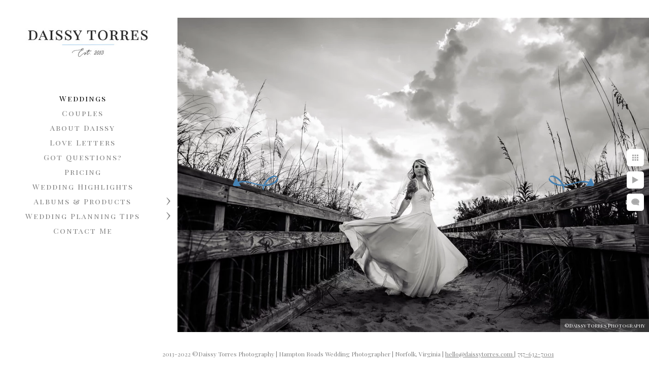

--- FILE ---
content_type: text/html; charset=utf-8
request_url: https://daissytorres.com/weddings/shifting-sands-bride-twirling-dress
body_size: 4050
content:
<!DOCTYPE html><!-- site by Good Gallery, www.goodgallery.com --><html class="no-js GalleryPage" lang=en-US><head><title>Shifting Sands Bride twirling dress - Weddings - Daissy Torres Photography</title><meta name=description content="Shifting Sands Bride twirling her dress in excitement."><link rel=dns-prefetch href=//cdn.goodgallery.com><link rel=dns-prefetch href=//www.google-analytics.com><link rel="shortcut icon" href=//cdn.goodgallery.com/6f6d1f4b-0f4c-4a4c-b33c-5faa52940868/logo/2ffiisop/4sltdy3o0pg.ico><link rel=alternate hreflang=en-US href=https://daissytorres.com/weddings/shifting-sands-bride-twirling-dress><meta name=robots content=noarchive><link rel=canonical href=https://daissytorres.com/weddings/shifting-sands-bride-twirling-dress><style>.YB:before{content:attr(data-c);display:block;height:150em}</style><link rel=stylesheet media=print onload="if(media!='all')media='all'" href=//cdn.goodgallery.com/6f6d1f4b-0f4c-4a4c-b33c-5faa52940868/d/Desktop-N5jkqnwOUxsn6Y8mRatHKw-2-srpEOgs6NOp03P374AHziA.css><script src=//cdn.goodgallery.com/6f6d1f4b-0f4c-4a4c-b33c-5faa52940868/p/bundle-2teHGVEHG23F7yH4EM4Vng-20250629021656.js></script><script src=//cdn.goodgallery.com/6f6d1f4b-0f4c-4a4c-b33c-5faa52940868/d/PageData-374y1qs8-5702e86a-800c-49a3-89a9-5422d1472a9c-srpEOgs6NOp03P374AHziA-2.js></script><!--[if lt IE 9]><script src=/admin/Scripts/jQuery.XDomainRequest.js></script><![endif]--><meta name=twitter:card content=photo><meta name=twitter:site content=@daissytphoto><meta name=twitter:creator content=@daissytphoto><meta property=og:url content=https://daissytorres.com/weddings/shifting-sands-bride-twirling-dress><meta property=og:type content=website><meta property=og:site_name content="Daissy Torres Photography"><meta property=og:image content=https://cdn.goodgallery.com/6f6d1f4b-0f4c-4a4c-b33c-5faa52940868/r/1024/2b2cmy7q/shifting-sands-bride-twirling-dress.jpg><meta property=og:title content="Shifting Sands Bride twirling dress - Weddings - Daissy Torres Photography"><meta property=og:description content="Shifting Sands Bride twirling her dress in excitement."><meta name=pinterest content=nopin><script type=application/ld+json>{ "@context": "https://schema.org", "@type": "Organization", "url": "https://daissytorres.com", "logo": "https://logocdn.goodgallery.com/6f6d1f4b-0f4c-4a4c-b33c-5faa52940868/700x0/2ffiiwfo/orf2r3skeck.jpg" }</script><style data-id=inline>html.js,html.js body{margin:0;padding:0}.elementContainer img{width:100%}ul.GalleryUIMenu{list-style:none;margin:0;padding:0}ul.GalleryUIMenu a{text-decoration:none}ul.GalleryUIMenu li{position:relative;white-space:nowrap}.GalleryUISiteNavigation{background-color:rgba(255,255,255,1);width:350px}.GalleryUIMenuTopLevel .GalleryUIMenu{display:inline-block}ul.GalleryUIMenu li,div.GalleryUIMenuSubMenuDiv li{text-transform:none}.GalleryUIMenuTopLevel .GalleryUIMenu > li{padding:5px 0 4px 0;border:0 solid #FFFFFF;border-left-width:0;border-top-width:0;white-space:normal;text-align:center}.GalleryUIMenu > li{color:#808080;background-color:rgba(255,255,255,1);font-size:15px;letter-spacing:2px;;position:relative}.GalleryUIMenu > li > a{color:#808080}.GalleryUIMenu > li.Active > a{color:#000000}.GalleryUIMenu > li.Active{color:#000000;background-color:rgba(255,255,255,1)}span.SubMenuArrow,span.SubMenuArrowLeft,span.SubMenuArrowRight,span.SubMenuArrowUp,span.SubMenuArrowDown{display:block;position:absolute;top:50%;right:10px;margin-top:-8px;height:16px;width:16px;background-color:transparent}span.SubMenuArrowSizing{display:inline-block;width:26px;height:16px;opacity:0;margin-right:-2px}.GalleryUISiteNavigation{position:fixed;top:0;left:0}.GalleryUIMenuTopLevel .GalleryUIMenu{width:350px}.GalleryUISiteNavigation{height:100%}html{font-family:'Playfair Display',serif}html:not(.wf-active){font-family:serif}.GalleryUIMenu,.GalleryUIMenu a{font-family:'Playfair Display SC',serif}html:not(.wf-active) .GalleryUIMenu,html:not(.wf-active) .GalleryUIMenu a{font-family:serif}.PageTemplateText,.CaptionContainer,.PageInformationArea,.GGTextContent{font-family:'Playfair Display',serif}html:not(.wf-active) .PageTemplateText,html:not(.wf-active) .CaptionContainer,html:not(.wf-active) .PageInformationArea,html:not(.wf-active) .GGTextContent{font-family:serif}h1,h2,h3,h4,h5,h6{font-family:'Playfair Display',serif;font-weight:700}html:not(.wf-active) h1,html:not(.wf-active) h2,html:not(.wf-active) h3,html:not(.wf-active) h4,html:not(.wf-active) h5,html:not(.wf-active) h6{font-family:serif}.GalleryUIContainer .NameMark{font-family:'Playfair Display SC',serif}html:not(.wf-active) .GalleryUIContainer .NameMark{font-family:serif}.GalleryMenuContent .GGMenuPageHeading{font-family:'Playfair Display SC',serif}html:not(.wf-active) .GalleryMenuContent .GGMenuPageHeading{font-family:serif}.GMLabel{font-family:'Playfair Display SC',serif}html:not(.wf-active) .GMLabel{font-family:serif}.GMTagline{font-family:'Playfair Display SC',serif}html:not(.wf-active) .GMTagline{font-family:serif}div.GGForm label.SectionHeading{font-family:'Playfair Display SC',serif}html:not(.wf-active) div.GGForm label.SectionHeading{font-family:serif}.GGHamburgerMenuLabel{font-family:'Playfair Display',serif}html:not(.wf-active) .GGHamburgerMenuLabel{font-family:serif}h2{font-family:'Playfair Display',serif;font-weight:700}html:not(.wf-active) h2{font-family:serif}h3{font-family:'Playfair Display',serif;font-weight:700}html:not(.wf-active) h3{font-family:serif}h4{font-family:'Playfair Display',serif;font-weight:700}html:not(.wf-active) h4{font-family:serif}h5{font-family:'Playfair Display',serif;font-weight:700}html:not(.wf-active) h5{font-family:serif}h6{font-family:'Playfair Display',serif;font-weight:700}html:not(.wf-active) h6{font-family:serif}h1{line-height:1.45;text-transform:none;text-align:left;letter-spacing:0}h2{line-height:1.45;text-transform:none;text-align:left;letter-spacing:0}h3{line-height:1.45;text-transform:none;text-align:left;letter-spacing:0}h4{line-height:1.45;text-transform:none;text-align:left;letter-spacing:0}h5{line-height:1.45;text-transform:none;text-align:left;letter-spacing:0}h6{line-height:1.45;text-transform:none;text-align:left;letter-spacing:0}.PageTemplateText,.CaptionContainer,.PageInformationArea,.GGTextContent{line-height:1.50;text-transform:none;text-align:left}ul.GGBottomNavigation span{font-family:'Playfair Display',serif}html:not(.wf-active) ul.GGBottomNavigation span{font-family:serif}.GGTextContent .GGBreadCrumbs .GGBreadCrumb,.GGTextContent .GGBreadCrumb span{font-family:'Playfair Display',serif}html:not(.wf-active) .GGTextContent .GGBreadCrumbs .GGBreadCrumb,html:not(.wf-active) .GGTextContent .GGBreadCrumb span{font-family:serif}</style><body data-page-type=gallery class=GalleryUIContainer data-page-id=5702e86a-800c-49a3-89a9-5422d1472a9c data-tags="" data-menu-hash=srpEOgs6NOp03P374AHziA data-settings-hash=N5jkqnwOUxsn6Y8mRatHKw data-fotomotoid="" data-imglocation="//cdn.goodgallery.com/6f6d1f4b-0f4c-4a4c-b33c-5faa52940868/" data-cdn=//cdn.goodgallery.com/6f6d1f4b-0f4c-4a4c-b33c-5faa52940868 data-stoken=374y1qs8 data-settingstemplateid=""><div class=GalleryUIContentParent data-pretagged=true><div class=GalleryUIContentContainer data-pretagged=true><div class=GalleryUIContent data-pretagged=true><div class=CanvasContainer data-id=kr5g5xylwlz data-pretagged=true style=overflow:hidden><div class=imgContainer style=position:absolute><div class=dummy style=padding-top:66.667%></div><div class=elementContainer style=position:absolute;top:0;bottom:0;left:0;right:0;overflow:hidden><picture><source type=image/webp sizes=129vw srcset="//cdn.goodgallery.com/6f6d1f4b-0f4c-4a4c-b33c-5faa52940868/r/0200/2b2cmy7q/shifting-sands-bride-twirling-dress.webp 200w, //cdn.goodgallery.com/6f6d1f4b-0f4c-4a4c-b33c-5faa52940868/r/0300/2b2cmy7q/shifting-sands-bride-twirling-dress.webp 300w, //cdn.goodgallery.com/6f6d1f4b-0f4c-4a4c-b33c-5faa52940868/r/0480/2b2cmy7q/shifting-sands-bride-twirling-dress.webp 480w, //cdn.goodgallery.com/6f6d1f4b-0f4c-4a4c-b33c-5faa52940868/r/0640/2b2cmy7q/shifting-sands-bride-twirling-dress.webp 640w, //cdn.goodgallery.com/6f6d1f4b-0f4c-4a4c-b33c-5faa52940868/r/0800/2b2cmy7q/shifting-sands-bride-twirling-dress.webp 800w, //cdn.goodgallery.com/6f6d1f4b-0f4c-4a4c-b33c-5faa52940868/r/1024/2b2cmy7q/shifting-sands-bride-twirling-dress.webp 1024w, //cdn.goodgallery.com/6f6d1f4b-0f4c-4a4c-b33c-5faa52940868/r/1280/2b2cmy7q/shifting-sands-bride-twirling-dress.webp 1280w, //cdn.goodgallery.com/6f6d1f4b-0f4c-4a4c-b33c-5faa52940868/r/1600/2b2cmy7q/shifting-sands-bride-twirling-dress.webp 1600w, //cdn.goodgallery.com/6f6d1f4b-0f4c-4a4c-b33c-5faa52940868/r/1920/2b2cmy7q/shifting-sands-bride-twirling-dress.webp 1920w"><source type=image/jpeg sizes=129vw srcset="//cdn.goodgallery.com/6f6d1f4b-0f4c-4a4c-b33c-5faa52940868/r/0200/2b2cmy7q/shifting-sands-bride-twirling-dress.jpg 200w, //cdn.goodgallery.com/6f6d1f4b-0f4c-4a4c-b33c-5faa52940868/r/0300/2b2cmy7q/shifting-sands-bride-twirling-dress.jpg 300w, //cdn.goodgallery.com/6f6d1f4b-0f4c-4a4c-b33c-5faa52940868/r/0480/2b2cmy7q/shifting-sands-bride-twirling-dress.jpg 480w, //cdn.goodgallery.com/6f6d1f4b-0f4c-4a4c-b33c-5faa52940868/r/0640/2b2cmy7q/shifting-sands-bride-twirling-dress.jpg 640w, //cdn.goodgallery.com/6f6d1f4b-0f4c-4a4c-b33c-5faa52940868/r/0800/2b2cmy7q/shifting-sands-bride-twirling-dress.jpg 800w, //cdn.goodgallery.com/6f6d1f4b-0f4c-4a4c-b33c-5faa52940868/r/1024/2b2cmy7q/shifting-sands-bride-twirling-dress.jpg 1024w, //cdn.goodgallery.com/6f6d1f4b-0f4c-4a4c-b33c-5faa52940868/r/1280/2b2cmy7q/shifting-sands-bride-twirling-dress.jpg 1280w, //cdn.goodgallery.com/6f6d1f4b-0f4c-4a4c-b33c-5faa52940868/r/1600/2b2cmy7q/shifting-sands-bride-twirling-dress.jpg 1600w, //cdn.goodgallery.com/6f6d1f4b-0f4c-4a4c-b33c-5faa52940868/r/1920/2b2cmy7q/shifting-sands-bride-twirling-dress.jpg 1920w"><img src=//cdn.goodgallery.com/6f6d1f4b-0f4c-4a4c-b33c-5faa52940868/r/1024/2b2cmy7q/shifting-sands-bride-twirling-dress.jpg draggable=false alt="Shifting Sands Bride twirling dress" title="Shifting Sands Bride twirling dress" srcset="//cdn.goodgallery.com/6f6d1f4b-0f4c-4a4c-b33c-5faa52940868/r/1024/2b2cmy7q/shifting-sands-bride-twirling-dress.jpg, //cdn.goodgallery.com/6f6d1f4b-0f4c-4a4c-b33c-5faa52940868/r/1920/2b2cmy7q/shifting-sands-bride-twirling-dress.jpg 2x" loading=lazy></picture></div></div></div></div></div><div class=prev></div><div class=next></div><span class="prev SingleImageHidden"></span><span class="next SingleImageHidden"></span><div class=GalleryUIThumbnailPanelContainerParent></div></div><div class=GalleryUISiteNavigation><a href="/" class=NavigationLogoTarget><img src=https://logocdn.goodgallery.com/6f6d1f4b-0f4c-4a4c-b33c-5faa52940868/700x0/2ffiiwfo/orf2r3skeck.jpg alt="Daissy Torres Photography" title="Daissy Torres Photography" border=0 style="padding:0 0 0 0" height=175 width=350></a><div class=GalleryUIMenuTopLevel data-predefined=true><div class=GalleryUIMenuContainer data-predefined=true><ul class=GalleryUIMenu data-predefined=true><li data-pid=5702e86a-800c-49a3-89a9-5422d1472a9c><a href=/weddings>Weddings</a><span class=SubMenuArrowSizing> </span><li data-pid=881c0171-ea82-4536-b48d-a3a1efa9108f><a href=/couples>Couples</a><span class=SubMenuArrowSizing> </span><li data-pid=d6af7223-f35f-4d8c-952e-3450a80c628f><a href=/about-daissy>About Daissy</a><span class=SubMenuArrowSizing> </span><li data-pid=b9007aa3-65d5-4b86-9046-7f875bd6ce0c><a href=/love-letters>Love Letters</a><span class=SubMenuArrowSizing> </span><li data-pid=edf1f1f5-3e43-47e7-815d-3575e1692759><a href=/got-questions>Got Questions?</a><span class=SubMenuArrowSizing> </span><li data-pid=e7f74172-7895-4bfb-9519-821c8b54743d><a href=/pricing>Pricing</a><span class=SubMenuArrowSizing> </span><li data-pid=3c639f59-8df1-413b-b6ea-4537adb2ce68><a href=/wedding-highlights>Wedding Highlights</a><span class=SubMenuArrowSizing> </span><li data-pid=c30dbb03-d5bd-453d-a014-74ee4d17561b><a href=/albums-products>Albums & Products</a><span class=SubMenuArrow> </span><span class=SubMenuArrowSizing> </span><li data-pid=421d35fc-20b4-4d5e-abd2-d73aabd7d9d3><a href=/wedding-planning-tips>Wedding Planning Tips</a><span class=SubMenuArrow> </span><span class=SubMenuArrowSizing> </span><li data-pid=35c81087-1afa-46f5-9a1d-cb4db3ee10d4><a href=/contact>Contact Me</a><span class=SubMenuArrowSizing> </span></ul></div></div></div><div class=GalleryUIMenuSubLevel style=opacity:0;display:none;z-index:10101 data-pid=c30dbb03-d5bd-453d-a014-74ee4d17561b><div class=GalleryUIMenuContainer><ul class=GalleryUIMenu><li data-pid=db6bceda-d209-4653-9634-b4497a92b3dd><a href=/albums-products/expect>What to Expect</a><li data-pid=c1b797a5-96d4-48f3-b3de-6f5830e5e9c7><a href=/albums-products/albums-offered>Albums Offered</a><li data-pid=84f2e2eb-de03-47f3-ae3c-4d8f4bc4b6d8><a href=/albums-products/album-designs>Album Designs</a><li data-pid=7cf079fb-b90f-411f-8e4a-d4a13da969ce><a href=/albums-products/products-offered-by-daissy-torres>Products Offered</a><li data-pid=41465da2-fde4-4e9e-9ebe-d83ce4236303><a href=/albums-products/safeguard-photos>Safeguard your Photos</a></ul></div></div><div class=GalleryUIMenuSubLevel style=opacity:0;display:none;z-index:10101 data-pid=421d35fc-20b4-4d5e-abd2-d73aabd7d9d3><div class=GalleryUIMenuContainer><ul class=GalleryUIMenu><li data-pid=ce76ab2b-9840-4880-ac94-75a1f66d8483><a href=/wedding-planning-tips/engagement-session>Engagement Session</a><li data-pid=55f7d254-daf6-4274-b24b-0779caa38f4b><a href=/wedding-planning-tips/wedding-day-emergency-kit>Wedding Day Emergency Kit</a><li data-pid=cd4a5eb6-722a-4ebc-a04d-8f671448f0b1><a href=/wedding-planning-tips/getting-ready>Getting Ready</a><li data-pid=51606ff1-3c02-45a0-a263-56d158c561eb><a href=/wedding-planning-tips/first-look>First Look</a><li data-pid=ee61dba2-5bc4-4d7d-83da-1a1326a1ed18><a href=/wedding-planning-tips/wedding-ceremony>Wedding Ceremony</a><li data-pid=3bd9f83a-fc83-4a94-a6a7-74d406168333><a href=/wedding-planning-tips/family-formals>Family Formals</a><li data-pid=72ba89c9-928f-4dea-892c-0c1b358b4219><a href=/wedding-planning-tips/wedding-portraits>Wedding Portraits</a></ul></div></div><div class="GGCaption YB"><div class="CaptionContainer GGTextContent"><span><h1>Shifting Sands Bride twirling dress</h1><table style=width:100%><tbody><tr><td style=width:50.0000%>If you are planning a Shifting Sands Wedding, I would love to talk to you! <br><br><a href=http://www.daissytorres.com/contact rel="noopener noreferrer" target=_blank>Let's chat!</a><td style=width:50.0000%><ggimage contenteditable=false class=ihpbuvwrd1gk style=width:100%><ggdummy style=padding-top:66.6445%></ggdummy><ggimg><picture><source type=image/webp sizes="(min-width: 860px) 430px, 100vw" srcset="//cdn.goodgallery.com/6f6d1f4b-0f4c-4a4c-b33c-5faa52940868/r/0200/2k2dv2pe/creative-hampton-roads-photographer.webp 200w, //cdn.goodgallery.com/6f6d1f4b-0f4c-4a4c-b33c-5faa52940868/r/0300/2k2dv2pe/creative-hampton-roads-photographer.webp 300w, //cdn.goodgallery.com/6f6d1f4b-0f4c-4a4c-b33c-5faa52940868/r/0480/2k2dv2pe/creative-hampton-roads-photographer.webp 480w, //cdn.goodgallery.com/6f6d1f4b-0f4c-4a4c-b33c-5faa52940868/r/0640/2k2dv2pe/creative-hampton-roads-photographer.webp 640w, //cdn.goodgallery.com/6f6d1f4b-0f4c-4a4c-b33c-5faa52940868/r/0800/2k2dv2pe/creative-hampton-roads-photographer.webp 800w, //cdn.goodgallery.com/6f6d1f4b-0f4c-4a4c-b33c-5faa52940868/r/1024/2k2dv2pe/creative-hampton-roads-photographer.webp 1024w, //cdn.goodgallery.com/6f6d1f4b-0f4c-4a4c-b33c-5faa52940868/r/1280/2k2dv2pe/creative-hampton-roads-photographer.webp 1280w"><source type=image/jpeg sizes="(min-width: 860px) 430px, 100vw" srcset="//cdn.goodgallery.com/6f6d1f4b-0f4c-4a4c-b33c-5faa52940868/r/0200/2k2dv2pe/creative-hampton-roads-photographer.jpg 200w, //cdn.goodgallery.com/6f6d1f4b-0f4c-4a4c-b33c-5faa52940868/r/0300/2k2dv2pe/creative-hampton-roads-photographer.jpg 300w, //cdn.goodgallery.com/6f6d1f4b-0f4c-4a4c-b33c-5faa52940868/r/0480/2k2dv2pe/creative-hampton-roads-photographer.jpg 480w, //cdn.goodgallery.com/6f6d1f4b-0f4c-4a4c-b33c-5faa52940868/r/0640/2k2dv2pe/creative-hampton-roads-photographer.jpg 640w, //cdn.goodgallery.com/6f6d1f4b-0f4c-4a4c-b33c-5faa52940868/r/0800/2k2dv2pe/creative-hampton-roads-photographer.jpg 800w, //cdn.goodgallery.com/6f6d1f4b-0f4c-4a4c-b33c-5faa52940868/r/1024/2k2dv2pe/creative-hampton-roads-photographer.jpg 1024w, //cdn.goodgallery.com/6f6d1f4b-0f4c-4a4c-b33c-5faa52940868/r/1280/2k2dv2pe/creative-hampton-roads-photographer.jpg 1280w"><img src=//cdn.goodgallery.com/6f6d1f4b-0f4c-4a4c-b33c-5faa52940868/r/0800/2k2dv2pe/creative-hampton-roads-photographer.jpg draggable=false alt="Creative Hampton Roads Photographer" title="Creative Hampton Roads Photographer" srcset="//cdn.goodgallery.com/6f6d1f4b-0f4c-4a4c-b33c-5faa52940868/r/1024/2k2dv2pe/creative-hampton-roads-photographer.jpg, //cdn.goodgallery.com/6f6d1f4b-0f4c-4a4c-b33c-5faa52940868/r/1280/2k2dv2pe/creative-hampton-roads-photographer.jpg 2x" loading=lazy></picture></ggimg></ggimage><br></table><p>Location: <a href="http://maps.google.com/maps?q=1816 Viking Avenue, Virginia Beach, VA 23454" target=blank rel="noopener noreferrer">1816 Viking Avenue, Virginia Beach, VA 23454</a>.</p><em><i>Keywords: <a href=/keyword/black-white class=RelatedTagged data-keyword=black-white rel=nofollow>Black and White</a> (31), <a href=/keyword/bride class=RelatedTagged data-keyword=bride rel=nofollow>Bride</a> (10), <a href=/keyword/shifting-sands-wedding class=RelatedTagged data-keyword=shifting-sands-wedding rel=nofollow>Shifting Sands Wedding</a> (14)</i></em>.<ul class=GGBottomNavigation><li><span>Weddings</span><li><a href=/couples title=Couples><span>Couples</span></a><li><a href=/about-daissy title="About Daissy"><span>About&nbsp;Daissy</span></a><li><a href=/love-letters title="Love Letters"><span>Love&nbsp;Letters</span></a><li><a href=/got-questions title="Got Questions?"><span>Got&nbsp;Questions?</span></a><li><a href=/pricing title=Pricing><span>Pricing</span></a><li><a href=/wedding-planning-tips title="Wedding Planning Tips"><span>Wedding&nbsp;Planning&nbsp;Tips</span></a><li><a href=/contact title="Contact Me"><span>Contact&nbsp;Me</span></a></ul></span></div></div>

--- FILE ---
content_type: text/javascript
request_url: https://cdn.goodgallery.com/6f6d1f4b-0f4c-4a4c-b33c-5faa52940868/d/PageData-374y1qs8-5702e86a-800c-49a3-89a9-5422d1472a9c-srpEOgs6NOp03P374AHziA-2.js
body_size: 72063
content:
var GGData=GGData||{};GGData['Menu-srpEOgs6NOp03P374AHziA']=GGData['Menu-srpEOgs6NOp03P374AHziA']||[{"PageID":"bdf784ce-b1d0-4d1b-a41b-634d7cbd3641","Name":"Home","Link":"/","ParentID":null,"SortOrder":0,"Children":[],"Active":false,"Count":0,"Hash":"N5jkqnwOUxsn6Y8mRatHKw","SettingsPageID":"29559f16-3f8f-42e6-ab4d-01d499b0e4ad","GalleryID":"f3133f72-116d-4c9f-ab66-1b84f103e7a3","CalculatedPageTypeID":2,"RedirectLink":null,"IsThumbnailPage":false,"PageURL":"/","Description":"Daissy Torres specializes in fun weddings for couples who treasure moments above all. Serving Hampton Roads and Surrounding areas. Follow @daissytphoto","PageInformationTop":"\u003cp\u003e\u003cbr\u003e\u003c/p\u003e\u003cp style=\u0022margin-left: 40px;\u0022\u003e\u003cggimage contenteditable=\u0022false\u0022 class=\u0022iyfrnah5hsge fr-fic fr-dii\u0022 style=\u0022width: 477px; display: inline-block; vertical-align: bottom; margin: 5px 0px 5px 5px; max-width: calc(100% - 5px); text-align: right; float: right;\u0022\u003e\u003cggdummy style=\u0022padding-top:17.2813%\u0022\u003e\u003c/ggdummy\u003e\u003cggimg\u003e\u003cpicture\u003e\u003csource type=\u0022image/webp\u0022 sizes=\u0022(min-width: 860px) 860px, 100vw\u0022 srcset=\u0022//cdn.goodgallery.com/6f6d1f4b-0f4c-4a4c-b33c-5faa52940868/r/0200/2jxf74ed/candid-joyful-offbeat.webp 200w, //cdn.goodgallery.com/6f6d1f4b-0f4c-4a4c-b33c-5faa52940868/r/0300/2jxf74ed/candid-joyful-offbeat.webp 300w, //cdn.goodgallery.com/6f6d1f4b-0f4c-4a4c-b33c-5faa52940868/r/0480/2jxf74ed/candid-joyful-offbeat.webp 480w, //cdn.goodgallery.com/6f6d1f4b-0f4c-4a4c-b33c-5faa52940868/r/0640/2jxf74ed/candid-joyful-offbeat.webp 640w, //cdn.goodgallery.com/6f6d1f4b-0f4c-4a4c-b33c-5faa52940868/r/0800/2jxf74ed/candid-joyful-offbeat.webp 800w, //cdn.goodgallery.com/6f6d1f4b-0f4c-4a4c-b33c-5faa52940868/r/1024/2jxf74ed/candid-joyful-offbeat.webp 1024w, //cdn.goodgallery.com/6f6d1f4b-0f4c-4a4c-b33c-5faa52940868/r/1280/2jxf74ed/candid-joyful-offbeat.webp 1280w, //cdn.goodgallery.com/6f6d1f4b-0f4c-4a4c-b33c-5faa52940868/r/1600/2jxf74ed/candid-joyful-offbeat.webp 1600w, //cdn.goodgallery.com/6f6d1f4b-0f4c-4a4c-b33c-5faa52940868/r/1920/2jxf74ed/candid-joyful-offbeat.webp 1920w\u0022\u003e\u003c/source\u003e\u003csource type=\u0022image/jpeg\u0022 sizes=\u0022(min-width: 860px) 860px, 100vw\u0022 srcset=\u0022//cdn.goodgallery.com/6f6d1f4b-0f4c-4a4c-b33c-5faa52940868/r/0200/2jxf74ed/candid-joyful-offbeat.jpg 200w, //cdn.goodgallery.com/6f6d1f4b-0f4c-4a4c-b33c-5faa52940868/r/0300/2jxf74ed/candid-joyful-offbeat.jpg 300w, //cdn.goodgallery.com/6f6d1f4b-0f4c-4a4c-b33c-5faa52940868/r/0480/2jxf74ed/candid-joyful-offbeat.jpg 480w, //cdn.goodgallery.com/6f6d1f4b-0f4c-4a4c-b33c-5faa52940868/r/0640/2jxf74ed/candid-joyful-offbeat.jpg 640w, //cdn.goodgallery.com/6f6d1f4b-0f4c-4a4c-b33c-5faa52940868/r/0800/2jxf74ed/candid-joyful-offbeat.jpg 800w, //cdn.goodgallery.com/6f6d1f4b-0f4c-4a4c-b33c-5faa52940868/r/1024/2jxf74ed/candid-joyful-offbeat.jpg 1024w, //cdn.goodgallery.com/6f6d1f4b-0f4c-4a4c-b33c-5faa52940868/r/1280/2jxf74ed/candid-joyful-offbeat.jpg 1280w, //cdn.goodgallery.com/6f6d1f4b-0f4c-4a4c-b33c-5faa52940868/r/1600/2jxf74ed/candid-joyful-offbeat.jpg 1600w, //cdn.goodgallery.com/6f6d1f4b-0f4c-4a4c-b33c-5faa52940868/r/1920/2jxf74ed/candid-joyful-offbeat.jpg 1920w\u0022\u003e\u003c/source\u003e\u003cimg src=\u0022//cdn.goodgallery.com/6f6d1f4b-0f4c-4a4c-b33c-5faa52940868/r/0800/2jxf74ed/candid-joyful-offbeat.jpg\u0022 draggable=\u0022false\u0022 alt=\u0022Candid, Joyful, Offbeat\u0022 title=\u0022Candid, Joyful, Offbeat\u0022 srcset=\u0022//cdn.goodgallery.com/6f6d1f4b-0f4c-4a4c-b33c-5faa52940868/r/1024/2jxf74ed/candid-joyful-offbeat.jpg, //cdn.goodgallery.com/6f6d1f4b-0f4c-4a4c-b33c-5faa52940868/r/1920/2jxf74ed/candid-joyful-offbeat.jpg 2x\u0022 loading=\u0022lazy\u0022\u003e\u003c/picture\u003e\u003c/ggimg\u003e\u003c/ggimage\u003e\u003cbr\u003e\u003c/p\u003e\u003cp\u003e\u003cbr\u003e\u003c/p\u003e\u003cp\u003e\u003cbr\u003e\u003c/p\u003e","PageInformation":"\u003cp\u003eDaissy specializes in full of laughter and moment-driven weddings in the Hampton Roads area. You may find her laughing and joking with her couples while committed to a story telling approach. Her style is unscripted and fun so her couples can enjoy their\n    day and remember what a blast they had in the decades to come.\u003c/p\u003e\n\u003cp\u003e\n    \u003cbr\u003e\n\u003c/p\u003e\n\u003cp\u003e\u003cstrong\u003e\u003cspan style=\u0022font-family: \u0027Playfair Display\u0027, serif; color: rgb(44, 130, 201);\u0022\u003e\u003ca href=\u0022https://threebestrated.com/wedding-photographers-in-norfolk-va\u0022 rel=\u0022noopener noreferrer\u0022 target=\u0022_blank\u0022\u003eNamed Top Wedding Photographer in Norfolk, Virginia by ThreeBestRated.com\u003c/a\u003e four \u003c/span\u003e\u003c/strong\u003eyears in a row, she serves Virginia Beach, Chesapeake, Suffolk and Norfolk, Virginia.\u003c/p\u003e\n    \u003cbr\u003e\n\u003cp\u003e\n\u003cstrong\u003e\u003cspan style=\u0022font-family: \u0027Playfair Display\u0027, serif; color: rgb(44, 130, 201);\u0022\u003eWinner of the Wedding Wire Couples\u0027 Choice Awards® six years in a row: 2015, 2016, 2017, 2018, 2019, 2020\u003c/span\u003e\u003c/strong\u003e\n\u003c/p\u003e\u003cp style=\u0022text-align: center;\u0022\u003e\u003cspan style=\u0022font-family: Playfair Display,serif;\u0022\u003eLocally and Nationally Featured on:\u003c/span\u003e\u003c/p\u003e\n\u003cp\u003e\n\u003cbr\u003e\u003c/p\u003e\u003cp\u003e\u003ca href=\u0022https://www.aislesociety.com/post/tropical-glam-virginia-beachwedding\u0022 rel=\u0022noopener noreferrer\u0022 target=\u0022_blank\u0022\u003e\u003cggimage contenteditable=\u0022false\u0022 class=\u0022ii3cgjtvi1cg fr-fic fr-dii\u0022 style=\u0022width: 142px;\u0022\u003e\u003cggdummy style=\u0022padding-top:100%\u0022\u003e\u003c/ggdummy\u003e\u003cggimg\u003e\u003cpicture\u003e\u003csource type=\u0022image/webp\u0022 sizes=\u0022(min-width: 860px) 860px, 100vw\u0022 srcset=\u0022//cdn.goodgallery.com/6f6d1f4b-0f4c-4a4c-b33c-5faa52940868/r/0200/2k2eeud3/i3cgjtvi1cg.webp 200w, //cdn.goodgallery.com/6f6d1f4b-0f4c-4a4c-b33c-5faa52940868/r/0300/2k2eeud3/i3cgjtvi1cg.webp 300w, //cdn.goodgallery.com/6f6d1f4b-0f4c-4a4c-b33c-5faa52940868/r/0480/2k2eeud3/i3cgjtvi1cg.webp 480w, //cdn.goodgallery.com/6f6d1f4b-0f4c-4a4c-b33c-5faa52940868/r/0640/2k2eeud3/i3cgjtvi1cg.webp 640w, //cdn.goodgallery.com/6f6d1f4b-0f4c-4a4c-b33c-5faa52940868/r/0800/2k2eeud3/i3cgjtvi1cg.webp 800w, //cdn.goodgallery.com/6f6d1f4b-0f4c-4a4c-b33c-5faa52940868/r/1024/2k2eeud3/i3cgjtvi1cg.webp 1024w\u0022\u003e\u003c/source\u003e\u003csource type=\u0022image/jpeg\u0022 sizes=\u0022(min-width: 860px) 860px, 100vw\u0022 srcset=\u0022//cdn.goodgallery.com/6f6d1f4b-0f4c-4a4c-b33c-5faa52940868/r/0200/2k2eeud3/i3cgjtvi1cg.png 200w, //cdn.goodgallery.com/6f6d1f4b-0f4c-4a4c-b33c-5faa52940868/r/0300/2k2eeud3/i3cgjtvi1cg.png 300w, //cdn.goodgallery.com/6f6d1f4b-0f4c-4a4c-b33c-5faa52940868/r/0480/2k2eeud3/i3cgjtvi1cg.png 480w, //cdn.goodgallery.com/6f6d1f4b-0f4c-4a4c-b33c-5faa52940868/r/0640/2k2eeud3/i3cgjtvi1cg.png 640w, //cdn.goodgallery.com/6f6d1f4b-0f4c-4a4c-b33c-5faa52940868/r/0800/2k2eeud3/i3cgjtvi1cg.png 800w, //cdn.goodgallery.com/6f6d1f4b-0f4c-4a4c-b33c-5faa52940868/r/1024/2k2eeud3/i3cgjtvi1cg.png 1024w\u0022\u003e\u003c/source\u003e\u003cimg src=\u0022//cdn.goodgallery.com/6f6d1f4b-0f4c-4a4c-b33c-5faa52940868/r/0800/2k2eeud3/i3cgjtvi1cg.png\u0022 draggable=\u0022false\u0022 alt=\u0022\u0022 title=\u0022\u0022 srcset=\u0022//cdn.goodgallery.com/6f6d1f4b-0f4c-4a4c-b33c-5faa52940868/r/1024/2k2eeud3/i3cgjtvi1cg.png, //cdn.goodgallery.com/6f6d1f4b-0f4c-4a4c-b33c-5faa52940868/r/1024/2k2eeud3/i3cgjtvi1cg.png 2x\u0022 loading=\u0022lazy\u0022\u003e\u003c/picture\u003e\u003c/ggimg\u003e\u003c/ggimage\u003e\u003c/a\u003e \u003cggimage contenteditable=\u0022false\u0022 class=\u0022isanpzarzk04 fr-fic fr-dii\u0022 style=\u0022width: 137px;\u0022\u003e\u003cggdummy style=\u0022padding-top:101.3993%\u0022\u003e\u003c/ggdummy\u003e\u003cggimg\u003e\u003cpicture\u003e\u003csource type=\u0022image/webp\u0022 sizes=\u0022(min-width: 860px) 860px, 100vw\u0022 srcset=\u0022//cdn.goodgallery.com/6f6d1f4b-0f4c-4a4c-b33c-5faa52940868/r/0200/2k2eeuig/sanpzarzk04.webp 200w, //cdn.goodgallery.com/6f6d1f4b-0f4c-4a4c-b33c-5faa52940868/r/0300/2k2eeuig/sanpzarzk04.webp 300w, //cdn.goodgallery.com/6f6d1f4b-0f4c-4a4c-b33c-5faa52940868/r/0480/2k2eeuig/sanpzarzk04.webp 480w, //cdn.goodgallery.com/6f6d1f4b-0f4c-4a4c-b33c-5faa52940868/r/0640/2k2eeuig/sanpzarzk04.webp 640w\u0022\u003e\u003c/source\u003e\u003csource type=\u0022image/jpeg\u0022 sizes=\u0022(min-width: 860px) 860px, 100vw\u0022 srcset=\u0022//cdn.goodgallery.com/6f6d1f4b-0f4c-4a4c-b33c-5faa52940868/r/0200/2k2eeuig/sanpzarzk04.png 200w, //cdn.goodgallery.com/6f6d1f4b-0f4c-4a4c-b33c-5faa52940868/r/0300/2k2eeuig/sanpzarzk04.png 300w, //cdn.goodgallery.com/6f6d1f4b-0f4c-4a4c-b33c-5faa52940868/r/0480/2k2eeuig/sanpzarzk04.png 480w, //cdn.goodgallery.com/6f6d1f4b-0f4c-4a4c-b33c-5faa52940868/r/0640/2k2eeuig/sanpzarzk04.png 640w\u0022\u003e\u003c/source\u003e\u003cimg src=\u0022//cdn.goodgallery.com/6f6d1f4b-0f4c-4a4c-b33c-5faa52940868/r/0800/2k2eeuig/sanpzarzk04.png\u0022 draggable=\u0022false\u0022 alt=\u0022\u0022 title=\u0022\u0022 srcset=\u0022//cdn.goodgallery.com/6f6d1f4b-0f4c-4a4c-b33c-5faa52940868/r/0800/2k2eeuig/sanpzarzk04.png, //cdn.goodgallery.com/6f6d1f4b-0f4c-4a4c-b33c-5faa52940868/r/0800/2k2eeuig/sanpzarzk04.png 2x\u0022 loading=\u0022lazy\u0022\u003e\u003c/picture\u003e\u003c/ggimg\u003e\u003c/ggimage\u003e \u003cggimage contenteditable=\u0022false\u0022 class=\u0022ir5u4com2dda fr-fic fr-dii\u0022 style=\u0022width: 148px;\u0022\u003e\u003cggdummy style=\u0022padding-top:100%\u0022\u003e\u003c/ggdummy\u003e\u003cggimg\u003e\u003cpicture\u003e\u003csource type=\u0022image/webp\u0022 sizes=\u0022(min-width: 860px) 860px, 100vw\u0022 srcset=\u0022//cdn.goodgallery.com/6f6d1f4b-0f4c-4a4c-b33c-5faa52940868/r/0200/2k2eeu5b/-seen-hill-city-bride-circle2.webp 200w, //cdn.goodgallery.com/6f6d1f4b-0f4c-4a4c-b33c-5faa52940868/r/0300/2k2eeu5b/-seen-hill-city-bride-circle2.webp 300w, //cdn.goodgallery.com/6f6d1f4b-0f4c-4a4c-b33c-5faa52940868/r/0480/2k2eeu5b/-seen-hill-city-bride-circle2.webp 480w\u0022\u003e\u003c/source\u003e\u003csource type=\u0022image/jpeg\u0022 sizes=\u0022(min-width: 860px) 860px, 100vw\u0022 srcset=\u0022//cdn.goodgallery.com/6f6d1f4b-0f4c-4a4c-b33c-5faa52940868/r/0200/2k2eeu5b/-seen-hill-city-bride-circle2.png 200w, //cdn.goodgallery.com/6f6d1f4b-0f4c-4a4c-b33c-5faa52940868/r/0300/2k2eeu5b/-seen-hill-city-bride-circle2.png 300w, //cdn.goodgallery.com/6f6d1f4b-0f4c-4a4c-b33c-5faa52940868/r/0480/2k2eeu5b/-seen-hill-city-bride-circle2.png 480w\u0022\u003e\u003c/source\u003e\u003cimg src=\u0022//cdn.goodgallery.com/6f6d1f4b-0f4c-4a4c-b33c-5faa52940868/r/0480/2k2eeu5b/-seen-hill-city-bride-circle2.png\u0022 draggable=\u0022false\u0022 alt=\u0022As-Seen-On-Hill-City-Bride-Circle2\u0022 title=\u0022As-Seen-On-Hill-City-Bride-Circle2\u0022 srcset=\u0022//cdn.goodgallery.com/6f6d1f4b-0f4c-4a4c-b33c-5faa52940868/r/0480/2k2eeu5b/-seen-hill-city-bride-circle2.png, //cdn.goodgallery.com/6f6d1f4b-0f4c-4a4c-b33c-5faa52940868/r/0480/2k2eeu5b/-seen-hill-city-bride-circle2.png 2x\u0022 loading=\u0022lazy\u0022\u003e\u003c/picture\u003e\u003c/ggimg\u003e\u003c/ggimage\u003e \u003cggimage contenteditable=\u0022false\u0022 class=\u0022ikgbbpgebnvn fr-fic fr-dii\u0022 style=\u0022width: 152px;\u0022\u003e\u003cggdummy style=\u0022padding-top:100%\u0022\u003e\u003c/ggdummy\u003e\u003cggimg\u003e\u003cpicture\u003e\u003csource type=\u0022image/webp\u0022 sizes=\u0022(min-width: 860px) 860px, 100vw\u0022 srcset=\u0022//cdn.goodgallery.com/6f6d1f4b-0f4c-4a4c-b33c-5faa52940868/r/0200/2k2eeu5n/featured-lets-wed.webp 200w, //cdn.goodgallery.com/6f6d1f4b-0f4c-4a4c-b33c-5faa52940868/r/0300/2k2eeu5n/featured-lets-wed.webp 300w, //cdn.goodgallery.com/6f6d1f4b-0f4c-4a4c-b33c-5faa52940868/r/0480/2k2eeu5n/featured-lets-wed.webp 480w\u0022\u003e\u003c/source\u003e\u003csource type=\u0022image/jpeg\u0022 sizes=\u0022(min-width: 860px) 860px, 100vw\u0022 srcset=\u0022//cdn.goodgallery.com/6f6d1f4b-0f4c-4a4c-b33c-5faa52940868/r/0200/2k2eeu5n/featured-lets-wed.png 200w, //cdn.goodgallery.com/6f6d1f4b-0f4c-4a4c-b33c-5faa52940868/r/0300/2k2eeu5n/featured-lets-wed.png 300w, //cdn.goodgallery.com/6f6d1f4b-0f4c-4a4c-b33c-5faa52940868/r/0480/2k2eeu5n/featured-lets-wed.png 480w\u0022\u003e\u003c/source\u003e\u003cimg src=\u0022//cdn.goodgallery.com/6f6d1f4b-0f4c-4a4c-b33c-5faa52940868/r/0480/2k2eeu5n/featured-lets-wed.png\u0022 draggable=\u0022false\u0022 alt=\u0022Featured on lets wed\u0022 title=\u0022Featured on lets wed\u0022 srcset=\u0022//cdn.goodgallery.com/6f6d1f4b-0f4c-4a4c-b33c-5faa52940868/r/0480/2k2eeu5n/featured-lets-wed.png, //cdn.goodgallery.com/6f6d1f4b-0f4c-4a4c-b33c-5faa52940868/r/0480/2k2eeu5n/featured-lets-wed.png 2x\u0022 loading=\u0022lazy\u0022\u003e\u003c/picture\u003e\u003c/ggimg\u003e\u003c/ggimage\u003e \u003cggimage contenteditable=\u0022false\u0022 class=\u0022idhcqewqz2qn fr-fic fr-dii\u0022 style=\u0022width: 129px;\u0022\u003e\u003cggdummy style=\u0022padding-top:100%\u0022\u003e\u003c/ggdummy\u003e\u003cggimg\u003e\u003cpicture\u003e\u003csource type=\u0022image/webp\u0022 sizes=\u0022(min-width: 860px) 860px, 100vw\u0022 srcset=\u0022//cdn.goodgallery.com/6f6d1f4b-0f4c-4a4c-b33c-5faa52940868/r/0200/2k2eeu7r/black-bride-badge.webp 200w, //cdn.goodgallery.com/6f6d1f4b-0f4c-4a4c-b33c-5faa52940868/r/0300/2k2eeu7r/black-bride-badge.webp 300w\u0022\u003e\u003c/source\u003e\u003csource type=\u0022image/jpeg\u0022 sizes=\u0022(min-width: 860px) 860px, 100vw\u0022 srcset=\u0022//cdn.goodgallery.com/6f6d1f4b-0f4c-4a4c-b33c-5faa52940868/r/0200/2k2eeu7r/black-bride-badge.png 200w, //cdn.goodgallery.com/6f6d1f4b-0f4c-4a4c-b33c-5faa52940868/r/0300/2k2eeu7r/black-bride-badge.png 300w\u0022\u003e\u003c/source\u003e\u003cimg src=\u0022//cdn.goodgallery.com/6f6d1f4b-0f4c-4a4c-b33c-5faa52940868/r/0300/2k2eeu7r/black-bride-badge.png\u0022 draggable=\u0022false\u0022 alt=\u0022Black Bride Badge\u0022 title=\u0022Black Bride Badge\u0022 srcset=\u0022//cdn.goodgallery.com/6f6d1f4b-0f4c-4a4c-b33c-5faa52940868/r/0300/2k2eeu7r/black-bride-badge.png, //cdn.goodgallery.com/6f6d1f4b-0f4c-4a4c-b33c-5faa52940868/r/0300/2k2eeu7r/black-bride-badge.png 2x\u0022 loading=\u0022lazy\u0022\u003e\u003c/picture\u003e\u003c/ggimg\u003e\u003c/ggimage\u003e\u003c/p\u003e\n\u003cp\u003e\u003ca href=\u0022https://threebestrated.com/wedding-photographers-in-norfolk-va\u0022 style=\u0022display:inline-block; border:0;\u0022 rel=\u0022noopener noreferrer\u0022\u003e\u003cspan style=\u0022font-family: Playfair Display,serif;\u0022\u003ePreferred Vendor at:\u003c/span\u003e\u003c/a\u003e\u003c/p\u003e\n\u003cp\u003e\n    \u003cbr\u003e\n\u003c/p\u003e\n\u003cul\u003e\n    \u003cli\u003e\n        \u003ca href=\u0022https://threebestrated.com/wedding-photographers-in-norfolk-va\u0022 style=\u0022display:inline-block; border:0;\u0022 rel=\u0022noopener noreferrer\u0022\u003e\u003c/a\u003e\u003c/li\u003e\n    \u003cli\u003e\n        \u003ca href=\u0022https://threebestrated.com/wedding-photographers-in-norfolk-va\u0022 style=\u0022display:inline-block; border:0;\u0022 rel=\u0022noopener noreferrer\u0022\u003e\u003c/a\u003e\u003ca href=\u0022https://www.marriott.com/hotels/travel/orfwi-the-westin-virginia-beach-town-center/\u0022 rel=\u0022noopener noreferrer\u0022 target=\u0022_blank\u0022\u003e\u003cspan style=\u0022font-family: Playfair Display,serif;\u0022\u003eThe Westin Town Center\u003c/span\u003e\u003c/a\u003e\u003c/li\u003e\n    \u003cli\u003e\u003cspan style=\u0022font-family: Playfair Display,serif;\u0022\u003e\u003ca href=\u0022https://www.lesnerinn.com/\u0022 rel=\u0022noopener noreferrer\u0022 target=\u0022_blank\u0022\u003eLesner Inn\u003c/a\u003e \u003c/span\u003e\u003c/li\u003e\n    \u003cli\u003e\u003cspan style=\u0022font-family: Playfair Display,serif;\u0022\u003e\u003ca href=\u0022https://www.theatticatwatermans.com/\u0022 rel=\u0022noopener noreferrer\u0022 target=\u0022_blank\u0022\u003eThe Attic at Watermans\u003c/a\u003e \u003c/span\u003e\u003c/li\u003e\n    \u003cli\u003eNewly Delta Marriott\u003c/li\u003e\n    \u003cli\u003e\u003ca href=\u0022https://www.princessannecc.com/\u0022 rel=\u0022noopener noreferrer\u0022 target=\u0022_blank\u0022\u003e\u003cspan style=\u0022font-family: Playfair Display,serif;\u0022\u003ePrincess Anne Country Club\u003c/span\u003e\u003c/a\u003e\u003c/li\u003e\n    \u003cli\u003e\u003cspan style=\u0022font-family: Playfair Display,serif;\u0022\u003e\u003ca href=\u0022https://www.weddingwire.com/biz/traditions-catering-events-chesapeake/60ebbb4f14f4d5b8.html\u0022 rel=\u0022noopener noreferrer\u0022 target=\u0022_blank\u0022\u003eThe Chesapeake Golf Club\u003c/a\u003e | Traditions Catering\u003c/span\u003e\u003c/li\u003e\n    \u003cli\u003e\u003ca href=\u0022https://www.virginiaaquarium.com/\u0022 rel=\u0022noopener noreferrer\u0022 target=\u0022_blank\u0022\u003eThe VA Aquarium\u003c/a\u003e\u003c/li\u003e\n\u003c/ul\u003e\n\u003cp\u003e\n    \u003cbr\u003e\n\u003c/p\u003e\n\u003cp style=\u0022text-align: center;\u0022\u003e\n    \u003cbr\u003e\n\u003c/p\u003e","Title":"Hampton Roads Wedding Photographer","ShowOnMenu":false,"IsHomePage":true,"NewWindow":false,"RightClickImageProtection":true,"NextPageID":"5702e86a-800c-49a3-89a9-5422d1472a9c","PreviousPageID":"881c0171-ea82-4536-b48d-a3a1efa9108f","PageThumbnails":["bdf784ce-b1d0-4d1b-a41b-634d7cbd3641","5702e86a-800c-49a3-89a9-5422d1472a9c"],"LastImage":"bridal-party-blue-shifting-sands-wedding","FirstImage":"norfolk-botanical-garden-engagement-session","CopyProtectionID":1,"AllowIndexing":true,"VideoURL":null,"DisplayAsThumbnails":false,"ShowOnBottomNavigation":false,"GHash":"Qq_XQd31_EFSc__ES6A7XQ","THash":"fz0mApP2wTHwVVqzuA-xUA","SocialNetworkData":null,"NoFollow":false,"ShowCoverImage":false,"DisableThumbnailCaptions":false,"LandingPage":false},{"PageID":"5702e86a-800c-49a3-89a9-5422d1472a9c","Name":"Weddings","Link":"/weddings","ParentID":null,"SortOrder":100,"Children":[],"Active":false,"Count":0,"Hash":"N5jkqnwOUxsn6Y8mRatHKw","SettingsPageID":"29559f16-3f8f-42e6-ab4d-01d499b0e4ad","GalleryID":"a0c9e1d5-d4a0-4256-b9e5-d3906753eaf4","CalculatedPageTypeID":2,"RedirectLink":null,"IsThumbnailPage":false,"PageURL":"/weddings","Description":"Weddings captured by Wedding Photographer, Daissy Torres, from Hampton Roads, Virginia.","PageInformationTop":"\u003cp\u003e\u003cggimage contenteditable=\u0022false\u0022 class=\u0022ij5rfetmjfl0\u0022 style=\u0022width:100%;\u0022\u003e\u003cggdummy style=\u0022padding-top:18.7501%\u0022\u003e\u003c/ggdummy\u003e\u003cggimg\u003e\u003cpicture\u003e\u003csource type=\u0022image/webp\u0022 sizes=\u0022(min-width: 860px) 860px, 100vw\u0022 srcset=\u0022//cdn.goodgallery.com/6f6d1f4b-0f4c-4a4c-b33c-5faa52940868/r/0200/2k2clpec/love-bold.webp 200w, //cdn.goodgallery.com/6f6d1f4b-0f4c-4a4c-b33c-5faa52940868/r/0300/2k2clpec/love-bold.webp 300w, //cdn.goodgallery.com/6f6d1f4b-0f4c-4a4c-b33c-5faa52940868/r/0480/2k2clpec/love-bold.webp 480w, //cdn.goodgallery.com/6f6d1f4b-0f4c-4a4c-b33c-5faa52940868/r/0640/2k2clpec/love-bold.webp 640w, //cdn.goodgallery.com/6f6d1f4b-0f4c-4a4c-b33c-5faa52940868/r/0800/2k2clpec/love-bold.webp 800w, //cdn.goodgallery.com/6f6d1f4b-0f4c-4a4c-b33c-5faa52940868/r/1024/2k2clpec/love-bold.webp 1024w, //cdn.goodgallery.com/6f6d1f4b-0f4c-4a4c-b33c-5faa52940868/r/1280/2k2clpec/love-bold.webp 1280w, //cdn.goodgallery.com/6f6d1f4b-0f4c-4a4c-b33c-5faa52940868/r/1600/2k2clpec/love-bold.webp 1600w, //cdn.goodgallery.com/6f6d1f4b-0f4c-4a4c-b33c-5faa52940868/r/1920/2k2clpec/love-bold.webp 1920w\u0022\u003e\u003c/source\u003e\u003csource type=\u0022image/jpeg\u0022 sizes=\u0022(min-width: 860px) 860px, 100vw\u0022 srcset=\u0022//cdn.goodgallery.com/6f6d1f4b-0f4c-4a4c-b33c-5faa52940868/r/0200/2k2clpec/love-bold.jpg 200w, //cdn.goodgallery.com/6f6d1f4b-0f4c-4a4c-b33c-5faa52940868/r/0300/2k2clpec/love-bold.jpg 300w, //cdn.goodgallery.com/6f6d1f4b-0f4c-4a4c-b33c-5faa52940868/r/0480/2k2clpec/love-bold.jpg 480w, //cdn.goodgallery.com/6f6d1f4b-0f4c-4a4c-b33c-5faa52940868/r/0640/2k2clpec/love-bold.jpg 640w, //cdn.goodgallery.com/6f6d1f4b-0f4c-4a4c-b33c-5faa52940868/r/0800/2k2clpec/love-bold.jpg 800w, //cdn.goodgallery.com/6f6d1f4b-0f4c-4a4c-b33c-5faa52940868/r/1024/2k2clpec/love-bold.jpg 1024w, //cdn.goodgallery.com/6f6d1f4b-0f4c-4a4c-b33c-5faa52940868/r/1280/2k2clpec/love-bold.jpg 1280w, //cdn.goodgallery.com/6f6d1f4b-0f4c-4a4c-b33c-5faa52940868/r/1600/2k2clpec/love-bold.jpg 1600w, //cdn.goodgallery.com/6f6d1f4b-0f4c-4a4c-b33c-5faa52940868/r/1920/2k2clpec/love-bold.jpg 1920w\u0022\u003e\u003c/source\u003e\u003cimg src=\u0022//cdn.goodgallery.com/6f6d1f4b-0f4c-4a4c-b33c-5faa52940868/r/0800/2k2clpec/love-bold.jpg\u0022 draggable=\u0022false\u0022 alt=\u0022Your love in bold\u0022 title=\u0022Your love in bold\u0022 srcset=\u0022//cdn.goodgallery.com/6f6d1f4b-0f4c-4a4c-b33c-5faa52940868/r/1024/2k2clpec/love-bold.jpg, //cdn.goodgallery.com/6f6d1f4b-0f4c-4a4c-b33c-5faa52940868/r/1920/2k2clpec/love-bold.jpg 2x\u0022 loading=\u0022lazy\u0022\u003e\u003c/picture\u003e\u003c/ggimg\u003e\u003c/ggimage\u003e\u003c/p\u003e","PageInformation":"\u003cp\u003eDaissy specializes in full of laughter and moment-driven weddings in the Hampton Roads area, including Virginia Beach, Chesapeake, Suffolk, Hampton, Newport News and Norfolk. You may find her laughing and joking with her couples while committed to a story telling approach. Her style is unscripted and fun so her couples can enjoy their\n    day and remember what a blast they had in the decades to come.\u003c/p\u003e\n\u003cp\u003e\n    \u003cbr style=\u0022font-size: 15px; color: rgb(128, 128, 128); letter-spacing: 2px; line-height: 1.5;\u0022\u003e\n\u003c/p\u003e\n\u003cp\u003e\u003ca href=\u0022https://threebestrated.com/wedding-photographers-in-norfolk-va\u0022 rel=\u0022noopener noreferrer\u0022 target=\u0022_blank\u0022\u003eNamed \u003cstrong\u003eTop Wedding Photographer in Norfolk, Virginia\u003c/strong\u003e by ThreeBestRated.com\u003c/a\u003e four years in a row, she serves the #757 and nearby cities. \u003c/p\u003e\n\u003cp\u003eWinner of the Wedding Wire Couples\u0027 Choice Awards® six years in a row: 2015, 2016, 2017, 2018, 2019, 2020 (Blame the pandemic for not winning last year!)\u003c/p\u003e\u003cp\u003eFeatured Nationally \u0026amp; Locally in Hill City Bride, Let\u0027s Wed Hampton Roads, Black Bride, and more. \u003c/p\u003e\n\u003cp\u003ePreferred Vendor at:\u003c/p\u003e\n\u003cul style=\u0022list-style-type: disc; font-size: 15px; color: rgb(128, 128, 128); letter-spacing: 2px; line-height: 1.5; margin: 0px 0px 10px;\u0022\u003e\n    \u003cli style=\u0022font-size: 15px; color: rgb(128, 128, 128); letter-spacing: 2px; line-height: 1.5;\u0022\u003eThe Westin Town Center\u003c/li\u003e\n    \u003cli style=\u0022font-size: 15px; color: rgb(128, 128, 128); letter-spacing: 2px; line-height: 1.5;\u0022\u003eLesner Inn\u003c/li\u003e\n    \u003cli style=\u0022font-size: 15px; color: rgb(128, 128, 128); letter-spacing: 2px; line-height: 1.5;\u0022\u003eThe Attic at Waterman\u0027s\u003c/li\u003e\n    \u003cli style=\u0022font-size: 15px; color: rgb(128, 128, 128); letter-spacing: 2px; line-height: 1.5;\u0022\u003eDelta Marriott\u003c/li\u003e\n    \u003cli style=\u0022font-size: 15px; color: rgb(128, 128, 128); letter-spacing: 2px; line-height: 1.5;\u0022\u003ePrincess Anne Country Club\u003c/li\u003e\n    \u003cli style=\u0022font-size: 15px; color: rgb(128, 128, 128); letter-spacing: 2px; line-height: 1.5;\u0022\u003eThe Chesapeake Golf Club | Traditions Catering\u003c/li\u003e\n    \u003cli style=\u0022font-size: 15px; color: rgb(128, 128, 128); letter-spacing: 2px; line-height: 1.5;\u0022\u003eThe VA Aquarium\u003c/li\u003e\u003cli style=\u0022font-size: 15px; color: rgb(128, 128, 128); letter-spacing: 2px; line-height: 1.5;\u0022\u003e\u0026amp; Others -- Ask your venue!\u003c/li\u003e\n\u003c/ul\u003e\n\u003cp\u003e\n    \u003cbr style=\u0022font-size: 15px; color: rgb(128, 128, 128); letter-spacing: 2px; line-height: 1.5;\u0022\u003e\n\u003c/p\u003e\n\u003cp\u003e\n    \u003cbr style=\u0022font-size: 15px; color: rgb(128, 128, 128); letter-spacing: 2px; line-height: 1.5; font-family: ;\u0022\u003e\n\u003c/p\u003e","Title":"Weddings","ShowOnMenu":true,"IsHomePage":false,"NewWindow":false,"RightClickImageProtection":true,"NextPageID":"881c0171-ea82-4536-b48d-a3a1efa9108f","PreviousPageID":"b9007aa3-65d5-4b86-9046-7f875bd6ce0c","PageThumbnails":[],"LastImage":"sunset-wedding-photographer-lesner-inn","FirstImage":"commune-norfolk-wedding-photographer","CopyProtectionID":1,"AllowIndexing":true,"VideoURL":null,"DisplayAsThumbnails":false,"ShowOnBottomNavigation":true,"GHash":"WedTpEn8geuUGDLhkzd5AQ","THash":"WedTpEn8geuUGDLhkzd5AQ","SocialNetworkData":null,"NoFollow":false,"ShowCoverImage":false,"DisableThumbnailCaptions":false,"LandingPage":false},{"PageID":"881c0171-ea82-4536-b48d-a3a1efa9108f","Name":"Couples","Link":"/couples","ParentID":null,"SortOrder":200,"Children":[],"Active":false,"Count":0,"Hash":"N5jkqnwOUxsn6Y8mRatHKw","SettingsPageID":"29559f16-3f8f-42e6-ab4d-01d499b0e4ad","GalleryID":"58534c49-f0d7-4f58-abf9-c39e87c0de7e","CalculatedPageTypeID":2,"RedirectLink":null,"IsThumbnailPage":false,"PageURL":"/couples","Description":"Engagement and Couples Session Locations in Hampton Roads, Virginia by Daissy Torres Photography.","PageInformationTop":"\u003cp\u003e\u003cggimage contenteditable=\u0022false\u0022 class=\u0022idfxqjs40ysn\u0022 style=\u0022width:100%;\u0022\u003e\u003cggdummy style=\u0022padding-top:25%\u0022\u003e\u003c/ggdummy\u003e\u003cggimg\u003e\u003cpicture\u003e\u003csource type=\u0022image/webp\u0022 sizes=\u0022(min-width: 860px) 860px, 100vw\u0022 srcset=\u0022//cdn.goodgallery.com/6f6d1f4b-0f4c-4a4c-b33c-5faa52940868/r/0200/2jxf6xan/mirthful-couples.webp 200w, //cdn.goodgallery.com/6f6d1f4b-0f4c-4a4c-b33c-5faa52940868/r/0300/2jxf6xan/mirthful-couples.webp 300w, //cdn.goodgallery.com/6f6d1f4b-0f4c-4a4c-b33c-5faa52940868/r/0480/2jxf6xan/mirthful-couples.webp 480w, //cdn.goodgallery.com/6f6d1f4b-0f4c-4a4c-b33c-5faa52940868/r/0640/2jxf6xan/mirthful-couples.webp 640w, //cdn.goodgallery.com/6f6d1f4b-0f4c-4a4c-b33c-5faa52940868/r/0800/2jxf6xan/mirthful-couples.webp 800w, //cdn.goodgallery.com/6f6d1f4b-0f4c-4a4c-b33c-5faa52940868/r/1024/2jxf6xan/mirthful-couples.webp 1024w, //cdn.goodgallery.com/6f6d1f4b-0f4c-4a4c-b33c-5faa52940868/r/1280/2jxf6xan/mirthful-couples.webp 1280w, //cdn.goodgallery.com/6f6d1f4b-0f4c-4a4c-b33c-5faa52940868/r/1600/2jxf6xan/mirthful-couples.webp 1600w, //cdn.goodgallery.com/6f6d1f4b-0f4c-4a4c-b33c-5faa52940868/r/1920/2jxf6xan/mirthful-couples.webp 1920w\u0022\u003e\u003c/source\u003e\u003csource type=\u0022image/jpeg\u0022 sizes=\u0022(min-width: 860px) 860px, 100vw\u0022 srcset=\u0022//cdn.goodgallery.com/6f6d1f4b-0f4c-4a4c-b33c-5faa52940868/r/0200/2jxf6xan/mirthful-couples.jpg 200w, //cdn.goodgallery.com/6f6d1f4b-0f4c-4a4c-b33c-5faa52940868/r/0300/2jxf6xan/mirthful-couples.jpg 300w, //cdn.goodgallery.com/6f6d1f4b-0f4c-4a4c-b33c-5faa52940868/r/0480/2jxf6xan/mirthful-couples.jpg 480w, //cdn.goodgallery.com/6f6d1f4b-0f4c-4a4c-b33c-5faa52940868/r/0640/2jxf6xan/mirthful-couples.jpg 640w, //cdn.goodgallery.com/6f6d1f4b-0f4c-4a4c-b33c-5faa52940868/r/0800/2jxf6xan/mirthful-couples.jpg 800w, //cdn.goodgallery.com/6f6d1f4b-0f4c-4a4c-b33c-5faa52940868/r/1024/2jxf6xan/mirthful-couples.jpg 1024w, //cdn.goodgallery.com/6f6d1f4b-0f4c-4a4c-b33c-5faa52940868/r/1280/2jxf6xan/mirthful-couples.jpg 1280w, //cdn.goodgallery.com/6f6d1f4b-0f4c-4a4c-b33c-5faa52940868/r/1600/2jxf6xan/mirthful-couples.jpg 1600w, //cdn.goodgallery.com/6f6d1f4b-0f4c-4a4c-b33c-5faa52940868/r/1920/2jxf6xan/mirthful-couples.jpg 1920w\u0022\u003e\u003c/source\u003e\u003cimg src=\u0022//cdn.goodgallery.com/6f6d1f4b-0f4c-4a4c-b33c-5faa52940868/r/0800/2jxf6xan/mirthful-couples.jpg\u0022 draggable=\u0022false\u0022 alt=\u0022For the Mirthful Couples\u0022 title=\u0022For the Mirthful Couples\u0022 srcset=\u0022//cdn.goodgallery.com/6f6d1f4b-0f4c-4a4c-b33c-5faa52940868/r/1024/2jxf6xan/mirthful-couples.jpg, //cdn.goodgallery.com/6f6d1f4b-0f4c-4a4c-b33c-5faa52940868/r/1920/2jxf6xan/mirthful-couples.jpg 2x\u0022 loading=\u0022lazy\u0022\u003e\u003c/picture\u003e\u003c/ggimg\u003e\u003c/ggimage\u003e\u003c/p\u003e","PageInformation":"\u003cp\u003e\u003cspan style=\u0022font-family: Playfair Display,serif;\u0022\u003e\u003c/span\u003e\u003cbr\u003e\u003c/p\u003e\u003cp\u003e\n    \u003c/p\u003e","Title":"Couples","ShowOnMenu":true,"IsHomePage":false,"NewWindow":false,"RightClickImageProtection":true,"NextPageID":"edf1f1f5-3e43-47e7-815d-3575e1692759","PreviousPageID":"d6af7223-f35f-4d8c-952e-3450a80c628f","PageThumbnails":[],"LastImage":"downtown-norfolk-neon-district-engagement","FirstImage":"norfolk-virginia-engagement","CopyProtectionID":1,"AllowIndexing":true,"VideoURL":null,"DisplayAsThumbnails":true,"ShowOnBottomNavigation":true,"GHash":"5Q9BW7XxVxjgR1cVESya9Q","THash":"5Q9BW7XxVxjgR1cVESya9Q","SocialNetworkData":null,"NoFollow":false,"ShowCoverImage":false,"DisableThumbnailCaptions":false,"LandingPage":false},{"PageID":"d6af7223-f35f-4d8c-952e-3450a80c628f","Name":"About Daissy","Link":"/about-daissy","ParentID":null,"SortOrder":300,"Children":[],"Active":false,"Count":0,"Hash":"N5jkqnwOUxsn6Y8mRatHKw","SettingsPageID":"29559f16-3f8f-42e6-ab4d-01d499b0e4ad","GalleryID":null,"CalculatedPageTypeID":5,"RedirectLink":null,"IsThumbnailPage":false,"PageURL":"/about-daissy","Description":"Daissy Torres Photography specializes in fun weddings for couples who treasure moments in the Hampton Roads and Tidewater Virginia area.","PageInformationTop":null,"PageInformation":null,"Title":"About Daissy","ShowOnMenu":true,"IsHomePage":false,"NewWindow":false,"RightClickImageProtection":true,"NextPageID":null,"PreviousPageID":null,"PageThumbnails":[],"LastImage":null,"FirstImage":null,"CopyProtectionID":1,"AllowIndexing":true,"VideoURL":null,"DisplayAsThumbnails":true,"ShowOnBottomNavigation":true,"GHash":null,"THash":null,"SocialNetworkData":null,"NoFollow":false,"ShowCoverImage":false,"DisableThumbnailCaptions":false,"LandingPage":false},{"PageID":"b9007aa3-65d5-4b86-9046-7f875bd6ce0c","Name":"Love Letters","Link":"/love-letters","ParentID":null,"SortOrder":400,"Children":[],"Active":false,"Count":0,"Hash":"N5jkqnwOUxsn6Y8mRatHKw","SettingsPageID":"29559f16-3f8f-42e6-ab4d-01d499b0e4ad","GalleryID":null,"CalculatedPageTypeID":5,"RedirectLink":null,"IsThumbnailPage":false,"PageURL":"/love-letters","Description":"Rave Reviews given to Daissy Torres Photography","PageInformationTop":null,"PageInformation":null,"Title":"Love Letters","ShowOnMenu":true,"IsHomePage":false,"NewWindow":false,"RightClickImageProtection":true,"NextPageID":"edf1f1f5-3e43-47e7-815d-3575e1692759","PreviousPageID":"d6af7223-f35f-4d8c-952e-3450a80c628f","PageThumbnails":[],"LastImage":null,"FirstImage":null,"CopyProtectionID":1,"AllowIndexing":true,"VideoURL":null,"DisplayAsThumbnails":false,"ShowOnBottomNavigation":true,"GHash":null,"THash":null,"SocialNetworkData":null,"NoFollow":false,"ShowCoverImage":false,"DisableThumbnailCaptions":false,"LandingPage":false},{"PageID":"edf1f1f5-3e43-47e7-815d-3575e1692759","Name":"Got Questions?","Link":"/got-questions","ParentID":null,"SortOrder":500,"Children":[],"Active":false,"Count":0,"Hash":"N5jkqnwOUxsn6Y8mRatHKw","SettingsPageID":"29559f16-3f8f-42e6-ab4d-01d499b0e4ad","GalleryID":null,"CalculatedPageTypeID":5,"RedirectLink":null,"IsThumbnailPage":false,"PageURL":"/got-questions","Description":"Frequently asked questions about Daissy Torres Photography and her services in the Hampton Roads area.","PageInformationTop":null,"PageInformation":null,"Title":"Got Questions?","ShowOnMenu":true,"IsHomePage":false,"NewWindow":false,"RightClickImageProtection":true,"NextPageID":null,"PreviousPageID":null,"PageThumbnails":[],"LastImage":null,"FirstImage":null,"CopyProtectionID":1,"AllowIndexing":true,"VideoURL":null,"DisplayAsThumbnails":false,"ShowOnBottomNavigation":true,"GHash":null,"THash":null,"SocialNetworkData":null,"NoFollow":false,"ShowCoverImage":false,"DisableThumbnailCaptions":false,"LandingPage":false},{"PageID":"e7f74172-7895-4bfb-9519-821c8b54743d","Name":"Pricing","Link":"/pricing","ParentID":null,"SortOrder":600,"Children":[],"Active":false,"Count":0,"Hash":"N5jkqnwOUxsn6Y8mRatHKw","SettingsPageID":"29559f16-3f8f-42e6-ab4d-01d499b0e4ad","GalleryID":null,"CalculatedPageTypeID":5,"RedirectLink":null,"IsThumbnailPage":false,"PageURL":"/pricing","Description":"Pricing guide for Wedding photographer, Daissy Torres Photography, located in Norfolk, Virginia. Serving Hampton Roads and surrounding areas.","PageInformationTop":null,"PageInformation":null,"Title":"Pricing","ShowOnMenu":true,"IsHomePage":false,"NewWindow":false,"RightClickImageProtection":true,"NextPageID":null,"PreviousPageID":null,"PageThumbnails":[],"LastImage":null,"FirstImage":null,"CopyProtectionID":1,"AllowIndexing":true,"VideoURL":null,"DisplayAsThumbnails":false,"ShowOnBottomNavigation":true,"GHash":null,"THash":null,"SocialNetworkData":null,"NoFollow":false,"ShowCoverImage":false,"DisableThumbnailCaptions":false,"LandingPage":false},{"PageID":"3c639f59-8df1-413b-b6ea-4537adb2ce68","Name":"Wedding Highlights","Link":"/wedding-highlights","ParentID":null,"SortOrder":700,"Children":[],"Active":false,"Count":0,"Hash":"N5jkqnwOUxsn6Y8mRatHKw","SettingsPageID":"29559f16-3f8f-42e6-ab4d-01d499b0e4ad","GalleryID":null,"CalculatedPageTypeID":11,"RedirectLink":null,"IsThumbnailPage":false,"PageURL":"/wedding-highlights","Description":"Wedding Video Highlights throughout the years Daissy Torres Photography has been capturing moments and celebrations. ","PageInformationTop":"\u003cp style=\u0022text-align: center;\u0022\u003e\u003cstrong\u003e\u003cem\u003e\u003cu\u003e\u003cggimage contenteditable=\u0022false\u0022 class=\u0022immpue3zkdcc\u0022 style=\u0022width:100%;\u0022\u003e\u003cggdummy\u003e\u003c/ggdummy\u003e\u003cggimg\u003e\u003c/ggimg\u003e\u003c/ggimage\u003eA new page will open where you will be able to view a YouTube or Vimeo video with my favorites images per year.\u003c/u\u003e\u003c/em\u003e\u003c/strong\u003e\u003c/p\u003e\u003cp\u003e\u003cggimage contenteditable=\u0022false\u0022 class=\u0022i1zn2d3hfky2\u0022 style=\u0022width:100%;\u0022\u003e\u003cggdummy style=\u0022padding-top:18.7501%\u0022\u003e\u003c/ggdummy\u003e\u003cggimg\u003e\u003cpicture\u003e\u003csource type=\u0022image/webp\u0022 sizes=\u0022(min-width: 860px) 860px, 100vw\u0022 srcset=\u0022//cdn.goodgallery.com/6f6d1f4b-0f4c-4a4c-b33c-5faa52940868/r/0200/2k2eg5au/wedding-video-highlights.webp 200w, //cdn.goodgallery.com/6f6d1f4b-0f4c-4a4c-b33c-5faa52940868/r/0300/2k2eg5au/wedding-video-highlights.webp 300w, //cdn.goodgallery.com/6f6d1f4b-0f4c-4a4c-b33c-5faa52940868/r/0480/2k2eg5au/wedding-video-highlights.webp 480w, //cdn.goodgallery.com/6f6d1f4b-0f4c-4a4c-b33c-5faa52940868/r/0640/2k2eg5au/wedding-video-highlights.webp 640w, //cdn.goodgallery.com/6f6d1f4b-0f4c-4a4c-b33c-5faa52940868/r/0800/2k2eg5au/wedding-video-highlights.webp 800w, //cdn.goodgallery.com/6f6d1f4b-0f4c-4a4c-b33c-5faa52940868/r/1024/2k2eg5au/wedding-video-highlights.webp 1024w, //cdn.goodgallery.com/6f6d1f4b-0f4c-4a4c-b33c-5faa52940868/r/1280/2k2eg5au/wedding-video-highlights.webp 1280w, //cdn.goodgallery.com/6f6d1f4b-0f4c-4a4c-b33c-5faa52940868/r/1600/2k2eg5au/wedding-video-highlights.webp 1600w, //cdn.goodgallery.com/6f6d1f4b-0f4c-4a4c-b33c-5faa52940868/r/1920/2k2eg5au/wedding-video-highlights.webp 1920w\u0022\u003e\u003c/source\u003e\u003csource type=\u0022image/jpeg\u0022 sizes=\u0022(min-width: 860px) 860px, 100vw\u0022 srcset=\u0022//cdn.goodgallery.com/6f6d1f4b-0f4c-4a4c-b33c-5faa52940868/r/0200/2k2eg5au/wedding-video-highlights.jpg 200w, //cdn.goodgallery.com/6f6d1f4b-0f4c-4a4c-b33c-5faa52940868/r/0300/2k2eg5au/wedding-video-highlights.jpg 300w, //cdn.goodgallery.com/6f6d1f4b-0f4c-4a4c-b33c-5faa52940868/r/0480/2k2eg5au/wedding-video-highlights.jpg 480w, //cdn.goodgallery.com/6f6d1f4b-0f4c-4a4c-b33c-5faa52940868/r/0640/2k2eg5au/wedding-video-highlights.jpg 640w, //cdn.goodgallery.com/6f6d1f4b-0f4c-4a4c-b33c-5faa52940868/r/0800/2k2eg5au/wedding-video-highlights.jpg 800w, //cdn.goodgallery.com/6f6d1f4b-0f4c-4a4c-b33c-5faa52940868/r/1024/2k2eg5au/wedding-video-highlights.jpg 1024w, //cdn.goodgallery.com/6f6d1f4b-0f4c-4a4c-b33c-5faa52940868/r/1280/2k2eg5au/wedding-video-highlights.jpg 1280w, //cdn.goodgallery.com/6f6d1f4b-0f4c-4a4c-b33c-5faa52940868/r/1600/2k2eg5au/wedding-video-highlights.jpg 1600w, //cdn.goodgallery.com/6f6d1f4b-0f4c-4a4c-b33c-5faa52940868/r/1920/2k2eg5au/wedding-video-highlights.jpg 1920w\u0022\u003e\u003c/source\u003e\u003cimg src=\u0022//cdn.goodgallery.com/6f6d1f4b-0f4c-4a4c-b33c-5faa52940868/r/0800/2k2eg5au/wedding-video-highlights.jpg\u0022 draggable=\u0022false\u0022 alt=\u0022\u0022 title=\u0022\u0022 srcset=\u0022//cdn.goodgallery.com/6f6d1f4b-0f4c-4a4c-b33c-5faa52940868/r/1024/2k2eg5au/wedding-video-highlights.jpg, //cdn.goodgallery.com/6f6d1f4b-0f4c-4a4c-b33c-5faa52940868/r/1920/2k2eg5au/wedding-video-highlights.jpg 2x\u0022 loading=\u0022lazy\u0022\u003e\u003c/picture\u003e\u003c/ggimg\u003e\u003c/ggimage\u003e\u003c/p\u003e\u003cp\u003eEvery year making these videos make me so emotional! For the past 10 years in business I\u0027ve been creating these every December 31st. It has been a wonderful traditions to relive the joy and beauty of my couples. Seven years in business and every single wedding has been amazing to me.\u003c/p\u003e\u003cp\u003eTo each one of my couples, thank you for allowing me to witness your love, laughter, and superb party. May every year bring the same energy, joyful couples and over the top love celebrations because I am so ready for it!\u003c/p\u003e\u003cp\u003e \u003c/p\u003e\u003cp\u003e  \u003c/p\u003e","PageInformation":null,"Title":"Wedding Highlights","ShowOnMenu":true,"IsHomePage":false,"NewWindow":false,"RightClickImageProtection":true,"NextPageID":null,"PreviousPageID":null,"PageThumbnails":[],"LastImage":null,"FirstImage":null,"CopyProtectionID":5,"AllowIndexing":false,"VideoURL":null,"DisplayAsThumbnails":false,"ShowOnBottomNavigation":false,"GHash":null,"THash":null,"SocialNetworkData":null,"NoFollow":false,"ShowCoverImage":false,"DisableThumbnailCaptions":false,"LandingPage":false},{"PageID":"c30dbb03-d5bd-453d-a014-74ee4d17561b","Name":"Albums \u0026 Products","Link":"/albums-products","ParentID":null,"SortOrder":800,"Children":[{"PageID":"db6bceda-d209-4653-9634-b4497a92b3dd","Name":"What to Expect","Link":"/albums-products/expect","ParentID":"c30dbb03-d5bd-453d-a014-74ee4d17561b","SortOrder":0,"Children":[],"Active":false,"Count":0,"Hash":"N5jkqnwOUxsn6Y8mRatHKw","SettingsPageID":"29559f16-3f8f-42e6-ab4d-01d499b0e4ad","GalleryID":null,"CalculatedPageTypeID":5,"RedirectLink":null,"IsThumbnailPage":false,"PageURL":"/albums-products/expect","Description":null,"PageInformationTop":null,"PageInformation":null,"Title":"What to Expect","ShowOnMenu":true,"IsHomePage":false,"NewWindow":false,"RightClickImageProtection":true,"NextPageID":null,"PreviousPageID":null,"PageThumbnails":[],"LastImage":null,"FirstImage":null,"CopyProtectionID":3,"AllowIndexing":true,"VideoURL":null,"DisplayAsThumbnails":true,"ShowOnBottomNavigation":true,"GHash":null,"THash":null,"SocialNetworkData":null,"NoFollow":false,"ShowCoverImage":false,"DisableThumbnailCaptions":false,"LandingPage":false},{"PageID":"c1b797a5-96d4-48f3-b3de-6f5830e5e9c7","Name":"Albums Offered","Link":"/albums-products/albums-offered","ParentID":"c30dbb03-d5bd-453d-a014-74ee4d17561b","SortOrder":100,"Children":[],"Active":false,"Count":0,"Hash":"N5jkqnwOUxsn6Y8mRatHKw","SettingsPageID":"29559f16-3f8f-42e6-ab4d-01d499b0e4ad","GalleryID":null,"CalculatedPageTypeID":5,"RedirectLink":null,"IsThumbnailPage":false,"PageURL":"/albums-products/albums-offered","Description":null,"PageInformationTop":null,"PageInformation":null,"Title":"Albums Offered","ShowOnMenu":true,"IsHomePage":false,"NewWindow":false,"RightClickImageProtection":true,"NextPageID":null,"PreviousPageID":null,"PageThumbnails":[],"LastImage":null,"FirstImage":null,"CopyProtectionID":3,"AllowIndexing":true,"VideoURL":null,"DisplayAsThumbnails":true,"ShowOnBottomNavigation":true,"GHash":null,"THash":null,"SocialNetworkData":null,"NoFollow":false,"ShowCoverImage":false,"DisableThumbnailCaptions":false,"LandingPage":false},{"PageID":"84f2e2eb-de03-47f3-ae3c-4d8f4bc4b6d8","Name":"Album Designs","Link":"/albums-products/album-designs","ParentID":"c30dbb03-d5bd-453d-a014-74ee4d17561b","SortOrder":200,"Children":[],"Active":false,"Count":0,"Hash":"N5jkqnwOUxsn6Y8mRatHKw","SettingsPageID":"29559f16-3f8f-42e6-ab4d-01d499b0e4ad","GalleryID":null,"CalculatedPageTypeID":11,"RedirectLink":null,"IsThumbnailPage":false,"PageURL":"/albums-products/album-designs","Description":null,"PageInformationTop":"\u003cp\u003e\u003cggimage contenteditable=\u0022false\u0022 class=\u0022imzdrgwh0des\u0022 style=\u0022width: 100%;\u0022\u003e\u003cggdummy style=\u0022padding-top:18.7501%\u0022\u003e\u003c/ggdummy\u003e\u003cggimg\u003e\u003cpicture\u003e\u003csource type=\u0022image/webp\u0022 sizes=\u0022(min-width: 860px) 860px, 100vw\u0022 srcset=\u0022//cdn.goodgallery.com/6f6d1f4b-0f4c-4a4c-b33c-5faa52940868/r/0200/2k2llocz/mzdrgwh0des.webp 200w, //cdn.goodgallery.com/6f6d1f4b-0f4c-4a4c-b33c-5faa52940868/r/0300/2k2llocz/mzdrgwh0des.webp 300w, //cdn.goodgallery.com/6f6d1f4b-0f4c-4a4c-b33c-5faa52940868/r/0480/2k2llocz/mzdrgwh0des.webp 480w, //cdn.goodgallery.com/6f6d1f4b-0f4c-4a4c-b33c-5faa52940868/r/0640/2k2llocz/mzdrgwh0des.webp 640w, //cdn.goodgallery.com/6f6d1f4b-0f4c-4a4c-b33c-5faa52940868/r/0800/2k2llocz/mzdrgwh0des.webp 800w, //cdn.goodgallery.com/6f6d1f4b-0f4c-4a4c-b33c-5faa52940868/r/1024/2k2llocz/mzdrgwh0des.webp 1024w, //cdn.goodgallery.com/6f6d1f4b-0f4c-4a4c-b33c-5faa52940868/r/1280/2k2llocz/mzdrgwh0des.webp 1280w, //cdn.goodgallery.com/6f6d1f4b-0f4c-4a4c-b33c-5faa52940868/r/1600/2k2llocz/mzdrgwh0des.webp 1600w, //cdn.goodgallery.com/6f6d1f4b-0f4c-4a4c-b33c-5faa52940868/r/1920/2k2llocz/mzdrgwh0des.webp 1920w\u0022\u003e\u003c/source\u003e\u003csource type=\u0022image/jpeg\u0022 sizes=\u0022(min-width: 860px) 860px, 100vw\u0022 srcset=\u0022//cdn.goodgallery.com/6f6d1f4b-0f4c-4a4c-b33c-5faa52940868/r/0200/2k2llocz/mzdrgwh0des.jpg 200w, //cdn.goodgallery.com/6f6d1f4b-0f4c-4a4c-b33c-5faa52940868/r/0300/2k2llocz/mzdrgwh0des.jpg 300w, //cdn.goodgallery.com/6f6d1f4b-0f4c-4a4c-b33c-5faa52940868/r/0480/2k2llocz/mzdrgwh0des.jpg 480w, //cdn.goodgallery.com/6f6d1f4b-0f4c-4a4c-b33c-5faa52940868/r/0640/2k2llocz/mzdrgwh0des.jpg 640w, //cdn.goodgallery.com/6f6d1f4b-0f4c-4a4c-b33c-5faa52940868/r/0800/2k2llocz/mzdrgwh0des.jpg 800w, //cdn.goodgallery.com/6f6d1f4b-0f4c-4a4c-b33c-5faa52940868/r/1024/2k2llocz/mzdrgwh0des.jpg 1024w, //cdn.goodgallery.com/6f6d1f4b-0f4c-4a4c-b33c-5faa52940868/r/1280/2k2llocz/mzdrgwh0des.jpg 1280w, //cdn.goodgallery.com/6f6d1f4b-0f4c-4a4c-b33c-5faa52940868/r/1600/2k2llocz/mzdrgwh0des.jpg 1600w, //cdn.goodgallery.com/6f6d1f4b-0f4c-4a4c-b33c-5faa52940868/r/1920/2k2llocz/mzdrgwh0des.jpg 1920w\u0022\u003e\u003c/source\u003e\u003cimg src=\u0022//cdn.goodgallery.com/6f6d1f4b-0f4c-4a4c-b33c-5faa52940868/r/0800/2k2llocz/mzdrgwh0des.jpg\u0022 draggable=\u0022false\u0022 alt=\u0022\u0022 title=\u0022\u0022 srcset=\u0022//cdn.goodgallery.com/6f6d1f4b-0f4c-4a4c-b33c-5faa52940868/r/1024/2k2llocz/mzdrgwh0des.jpg, //cdn.goodgallery.com/6f6d1f4b-0f4c-4a4c-b33c-5faa52940868/r/1920/2k2llocz/mzdrgwh0des.jpg 2x\u0022 loading=\u0022lazy\u0022\u003e\u003c/picture\u003e\u003c/ggimg\u003e\u003c/ggimage\u003e\u003c/p\u003e\u003cp\u003eAs I photograph your engagement session and your wedding, I think about your heirloom products. From your Engagement Session Brag book, your Wedding Guest Book, and your Wedding album, we will design it together. Here\u0027s some designs I\u0027ve crafted for my couples.  \u003c/p\u003e\u003cp\u003e\u003cbr\u003e\u003c/p\u003e\u003cp\u003e\u003cbr\u003e\u003c/p\u003e","PageInformation":null,"Title":"Album Designs","ShowOnMenu":true,"IsHomePage":false,"NewWindow":false,"RightClickImageProtection":true,"NextPageID":null,"PreviousPageID":null,"PageThumbnails":[],"LastImage":null,"FirstImage":null,"CopyProtectionID":3,"AllowIndexing":false,"VideoURL":null,"DisplayAsThumbnails":true,"ShowOnBottomNavigation":false,"GHash":null,"THash":null,"SocialNetworkData":null,"NoFollow":false,"ShowCoverImage":false,"DisableThumbnailCaptions":false,"LandingPage":false},{"PageID":"7cf079fb-b90f-411f-8e4a-d4a13da969ce","Name":"Products Offered","Link":"/albums-products/products-offered-by-daissy-torres","ParentID":"c30dbb03-d5bd-453d-a014-74ee4d17561b","SortOrder":300,"Children":[],"Active":false,"Count":0,"Hash":"N5jkqnwOUxsn6Y8mRatHKw","SettingsPageID":"29559f16-3f8f-42e6-ab4d-01d499b0e4ad","GalleryID":null,"CalculatedPageTypeID":5,"RedirectLink":null,"IsThumbnailPage":false,"PageURL":"/albums-products/products-offered-by-daissy-torres","Description":null,"PageInformationTop":null,"PageInformation":null,"Title":"Products Offered","ShowOnMenu":true,"IsHomePage":false,"NewWindow":false,"RightClickImageProtection":true,"NextPageID":null,"PreviousPageID":null,"PageThumbnails":[],"LastImage":null,"FirstImage":null,"CopyProtectionID":3,"AllowIndexing":true,"VideoURL":null,"DisplayAsThumbnails":true,"ShowOnBottomNavigation":true,"GHash":null,"THash":null,"SocialNetworkData":null,"NoFollow":false,"ShowCoverImage":false,"DisableThumbnailCaptions":false,"LandingPage":false},{"PageID":"41465da2-fde4-4e9e-9ebe-d83ce4236303","Name":"Safeguard your Photos","Link":"/albums-products/safeguard-photos","ParentID":"c30dbb03-d5bd-453d-a014-74ee4d17561b","SortOrder":400,"Children":[],"Active":false,"Count":0,"Hash":"N5jkqnwOUxsn6Y8mRatHKw","SettingsPageID":"29559f16-3f8f-42e6-ab4d-01d499b0e4ad","GalleryID":null,"CalculatedPageTypeID":5,"RedirectLink":null,"IsThumbnailPage":false,"PageURL":"/albums-products/safeguard-photos","Description":null,"PageInformationTop":null,"PageInformation":null,"Title":"Safeguard your Photos","ShowOnMenu":true,"IsHomePage":false,"NewWindow":false,"RightClickImageProtection":true,"NextPageID":null,"PreviousPageID":null,"PageThumbnails":[],"LastImage":null,"FirstImage":null,"CopyProtectionID":1,"AllowIndexing":true,"VideoURL":null,"DisplayAsThumbnails":true,"ShowOnBottomNavigation":true,"GHash":null,"THash":null,"SocialNetworkData":null,"NoFollow":false,"ShowCoverImage":false,"DisableThumbnailCaptions":false,"LandingPage":false},{"PageID":"eedb0fc6-632c-4ddc-99d6-2f4b8e177c9c","Name":"Writing Thank you Cards","Link":"/albums-products/writing-thank-cards","ParentID":"c30dbb03-d5bd-453d-a014-74ee4d17561b","SortOrder":500,"Children":[],"Active":false,"Count":0,"Hash":"N5jkqnwOUxsn6Y8mRatHKw","SettingsPageID":"29559f16-3f8f-42e6-ab4d-01d499b0e4ad","GalleryID":null,"CalculatedPageTypeID":5,"RedirectLink":null,"IsThumbnailPage":false,"PageURL":"/albums-products/writing-thank-cards","Description":null,"PageInformationTop":null,"PageInformation":null,"Title":"Writing Thank you Cards","ShowOnMenu":false,"IsHomePage":false,"NewWindow":false,"RightClickImageProtection":true,"NextPageID":null,"PreviousPageID":null,"PageThumbnails":[],"LastImage":null,"FirstImage":null,"CopyProtectionID":3,"AllowIndexing":false,"VideoURL":null,"DisplayAsThumbnails":true,"ShowOnBottomNavigation":false,"GHash":null,"THash":null,"SocialNetworkData":null,"NoFollow":false,"ShowCoverImage":false,"DisableThumbnailCaptions":false,"LandingPage":false},{"PageID":"bde108b2-d8d1-42d3-9733-ba35a474c74b","Name":"Album Designs","Link":"/albums-products/album-designs1","ParentID":"c30dbb03-d5bd-453d-a014-74ee4d17561b","SortOrder":600,"Children":[{"PageID":"b8d68050-96b3-4ac0-89b8-33649f2fbbc5","Name":"Guest Books","Link":"/albums-products/album-designs1/guest-books","ParentID":"bde108b2-d8d1-42d3-9733-ba35a474c74b","SortOrder":0,"Children":[],"Active":false,"Count":0,"Hash":"N5jkqnwOUxsn6Y8mRatHKw","SettingsPageID":"29559f16-3f8f-42e6-ab4d-01d499b0e4ad","GalleryID":null,"CalculatedPageTypeID":11,"RedirectLink":null,"IsThumbnailPage":false,"PageURL":"/albums-products/album-designs1/guest-books","Description":"Guest books include photos from your engagement sessions. Personalize it with colors, quotes and little bits of info for your guests!","PageInformationTop":"\u003cp\u003eGuestbooks are a way to include some personalization into your wedding. We design it together to include photos from your engagement sessions. \u003c/p\u003e\u003cp\u003e\u003cbr\u003e\u003c/p\u003e","PageInformation":null,"Title":"Guest Books","ShowOnMenu":true,"IsHomePage":false,"NewWindow":false,"RightClickImageProtection":true,"NextPageID":null,"PreviousPageID":null,"PageThumbnails":[],"LastImage":null,"FirstImage":null,"CopyProtectionID":1,"AllowIndexing":false,"VideoURL":null,"DisplayAsThumbnails":false,"ShowOnBottomNavigation":false,"GHash":null,"THash":null,"SocialNetworkData":null,"NoFollow":false,"ShowCoverImage":true,"DisableThumbnailCaptions":false,"LandingPage":false},{"PageID":"d14e6f88-5ce0-45c1-8bfd-4ac934d6b59d","Name":"Engagement Book","Link":"/albums-products/album-designs1/engagement-book","ParentID":"bde108b2-d8d1-42d3-9733-ba35a474c74b","SortOrder":100,"Children":[],"Active":false,"Count":0,"Hash":"N5jkqnwOUxsn6Y8mRatHKw","SettingsPageID":"29559f16-3f8f-42e6-ab4d-01d499b0e4ad","GalleryID":"c73a1a19-6bf7-4e78-a99e-bebe7b2ee2b8","CalculatedPageTypeID":2,"RedirectLink":null,"IsThumbnailPage":false,"PageURL":"/albums-products/album-designs1/engagement-book","Description":null,"PageInformationTop":null,"PageInformation":null,"Title":"Engagement Book","ShowOnMenu":true,"IsHomePage":false,"NewWindow":false,"RightClickImageProtection":true,"NextPageID":null,"PreviousPageID":null,"PageThumbnails":[],"LastImage":"zvu4cpccbrl","FirstImage":"n5alcqxhgog","CopyProtectionID":3,"AllowIndexing":false,"VideoURL":null,"DisplayAsThumbnails":false,"ShowOnBottomNavigation":true,"GHash":"pt7DKTbwV6grXY5X9vlF4g","THash":"pt7DKTbwV6grXY5X9vlF4g","SocialNetworkData":null,"NoFollow":false,"ShowCoverImage":false,"DisableThumbnailCaptions":false,"LandingPage":false},{"PageID":"2407fbf9-31b3-4f30-91a3-d221a8f0175c","Name":"Founder\u0027s Inn","Link":"/albums-products/album-designs1/founders-inn","ParentID":"bde108b2-d8d1-42d3-9733-ba35a474c74b","SortOrder":200,"Children":[],"Active":false,"Count":0,"Hash":"N5jkqnwOUxsn6Y8mRatHKw","SettingsPageID":"29559f16-3f8f-42e6-ab4d-01d499b0e4ad","GalleryID":"2c946f7a-658d-4131-a06f-5a591d062394","CalculatedPageTypeID":2,"RedirectLink":null,"IsThumbnailPage":false,"PageURL":"/albums-products/album-designs1/founders-inn","Description":null,"PageInformationTop":null,"PageInformation":null,"Title":"Founder\u0027s Inn","ShowOnMenu":true,"IsHomePage":false,"NewWindow":false,"RightClickImageProtection":true,"NextPageID":null,"PreviousPageID":null,"PageThumbnails":[],"LastImage":"1daybd3ouu3","FirstImage":"y4pqw4bt1di","CopyProtectionID":1,"AllowIndexing":false,"VideoURL":null,"DisplayAsThumbnails":false,"ShowOnBottomNavigation":true,"GHash":"NUXoh_hv8w-guEeGqMv0gA","THash":"NUXoh_hv8w-guEeGqMv0gA","SocialNetworkData":null,"NoFollow":false,"ShowCoverImage":false,"DisableThumbnailCaptions":false,"LandingPage":false},{"PageID":"5bd76ca1-fc5d-4bb2-a3d5-74fedd590bda","Name":"Norfolk Wedding Album","Link":"/albums-products/album-designs1/norfolk-wedding-album","ParentID":"bde108b2-d8d1-42d3-9733-ba35a474c74b","SortOrder":300,"Children":[],"Active":false,"Count":0,"Hash":"N5jkqnwOUxsn6Y8mRatHKw","SettingsPageID":"29559f16-3f8f-42e6-ab4d-01d499b0e4ad","GalleryID":"fa79f1a1-7ebb-4854-a054-9f34f2c2ce9e","CalculatedPageTypeID":2,"RedirectLink":null,"IsThumbnailPage":false,"PageURL":"/albums-products/album-designs1/norfolk-wedding-album","Description":null,"PageInformationTop":null,"PageInformation":null,"Title":"Norfolk Wedding Album","ShowOnMenu":true,"IsHomePage":false,"NewWindow":false,"RightClickImageProtection":true,"NextPageID":null,"PreviousPageID":null,"PageThumbnails":[],"LastImage":"p3gl055uotp","FirstImage":"merlqmq1cz2","CopyProtectionID":3,"AllowIndexing":false,"VideoURL":null,"DisplayAsThumbnails":false,"ShowOnBottomNavigation":true,"GHash":"3m2ylD-dRrtm0FzcB0i8_g","THash":"3m2ylD-dRrtm0FzcB0i8_g","SocialNetworkData":null,"NoFollow":false,"ShowCoverImage":false,"DisableThumbnailCaptions":false,"LandingPage":false},{"PageID":"b02f9017-7f53-467c-bee5-e16f1dac6c1b","Name":"Lesner Inn","Link":"/albums-products/album-designs1/lesner-inn","ParentID":"bde108b2-d8d1-42d3-9733-ba35a474c74b","SortOrder":400,"Children":[],"Active":false,"Count":0,"Hash":"N5jkqnwOUxsn6Y8mRatHKw","SettingsPageID":"29559f16-3f8f-42e6-ab4d-01d499b0e4ad","GalleryID":"93822e43-4ef9-4509-9e7e-e6049432d209","CalculatedPageTypeID":2,"RedirectLink":null,"IsThumbnailPage":false,"PageURL":"/albums-products/album-designs1/lesner-inn","Description":null,"PageInformationTop":null,"PageInformation":null,"Title":"Lesner Inn","ShowOnMenu":true,"IsHomePage":false,"NewWindow":false,"RightClickImageProtection":true,"NextPageID":"5dbf135b-ba7d-4130-85d2-d6c5cfebda4d","PreviousPageID":null,"PageThumbnails":[],"LastImage":"00splf0t31p","FirstImage":"c0zjfdbqm50","CopyProtectionID":1,"AllowIndexing":true,"VideoURL":null,"DisplayAsThumbnails":false,"ShowOnBottomNavigation":true,"GHash":"diqb-9it9XVY-5edngEAHA","THash":"diqb-9it9XVY-5edngEAHA","SocialNetworkData":null,"NoFollow":false,"ShowCoverImage":false,"DisableThumbnailCaptions":false,"LandingPage":false},{"PageID":"5dbf135b-ba7d-4130-85d2-d6c5cfebda4d","Name":"The Attic at Waterman\u0027s","Link":"/albums-products/album-designs1/attic-watermans","ParentID":"bde108b2-d8d1-42d3-9733-ba35a474c74b","SortOrder":500,"Children":[],"Active":false,"Count":0,"Hash":"N5jkqnwOUxsn6Y8mRatHKw","SettingsPageID":"29559f16-3f8f-42e6-ab4d-01d499b0e4ad","GalleryID":"345d6645-ed76-4f45-ae09-cc6bdd90a022","CalculatedPageTypeID":2,"RedirectLink":null,"IsThumbnailPage":false,"PageURL":"/albums-products/album-designs1/attic-watermans","Description":null,"PageInformationTop":null,"PageInformation":null,"Title":"The Attic at Waterman\u0027s","ShowOnMenu":true,"IsHomePage":false,"NewWindow":false,"RightClickImageProtection":true,"NextPageID":null,"PreviousPageID":null,"PageThumbnails":[],"LastImage":"0gznl2ztyyj","FirstImage":"4jivylozsl0","CopyProtectionID":1,"AllowIndexing":false,"VideoURL":null,"DisplayAsThumbnails":false,"ShowOnBottomNavigation":true,"GHash":"06y-Mn0tqC_EoXr-V2qBjQ","THash":"06y-Mn0tqC_EoXr-V2qBjQ","SocialNetworkData":null,"NoFollow":false,"ShowCoverImage":false,"DisableThumbnailCaptions":false,"LandingPage":false},{"PageID":"ab69cfb8-5425-4251-9496-0554db3bba7a","Name":"Shifting Sands","Link":"/albums-products/album-designs1/shifting-sands","ParentID":"bde108b2-d8d1-42d3-9733-ba35a474c74b","SortOrder":600,"Children":[],"Active":false,"Count":0,"Hash":"N5jkqnwOUxsn6Y8mRatHKw","SettingsPageID":"29559f16-3f8f-42e6-ab4d-01d499b0e4ad","GalleryID":"00702534-5fa7-497e-b24a-e1edacefd6ad","CalculatedPageTypeID":2,"RedirectLink":null,"IsThumbnailPage":false,"PageURL":"/albums-products/album-designs1/shifting-sands","Description":null,"PageInformationTop":null,"PageInformation":null,"Title":"Shifting Sands","ShowOnMenu":true,"IsHomePage":false,"NewWindow":false,"RightClickImageProtection":true,"NextPageID":null,"PreviousPageID":null,"PageThumbnails":[],"LastImage":"lvhrqqnaw41","FirstImage":"vbqvcbaygfb","CopyProtectionID":1,"AllowIndexing":false,"VideoURL":null,"DisplayAsThumbnails":false,"ShowOnBottomNavigation":true,"GHash":"qyjpq_enPuzNRHil_aiYBw","THash":"qyjpq_enPuzNRHil_aiYBw","SocialNetworkData":null,"NoFollow":false,"ShowCoverImage":false,"DisableThumbnailCaptions":false,"LandingPage":false},{"PageID":"d912b00c-132a-4b8f-93d0-e57ffddf60e9","Name":"Culpepper Barn","Link":"/albums-products/album-designs1/culpepper-barn","ParentID":"bde108b2-d8d1-42d3-9733-ba35a474c74b","SortOrder":700,"Children":[],"Active":false,"Count":0,"Hash":"N5jkqnwOUxsn6Y8mRatHKw","SettingsPageID":"29559f16-3f8f-42e6-ab4d-01d499b0e4ad","GalleryID":"b3caefa3-b9d2-41c8-96d1-312ac284acd8","CalculatedPageTypeID":2,"RedirectLink":null,"IsThumbnailPage":false,"PageURL":"/albums-products/album-designs1/culpepper-barn","Description":null,"PageInformationTop":null,"PageInformation":null,"Title":"Culpepper Barn","ShowOnMenu":true,"IsHomePage":false,"NewWindow":false,"RightClickImageProtection":true,"NextPageID":null,"PreviousPageID":null,"PageThumbnails":[],"LastImage":"0xst1xxx5ko","FirstImage":"qrdoozkqibz","CopyProtectionID":3,"AllowIndexing":false,"VideoURL":null,"DisplayAsThumbnails":false,"ShowOnBottomNavigation":true,"GHash":"JOZysFxb3phzecDC_jsYaQ","THash":"JOZysFxb3phzecDC_jsYaQ","SocialNetworkData":null,"NoFollow":false,"ShowCoverImage":false,"DisableThumbnailCaptions":false,"LandingPage":false},{"PageID":"4d487b21-d9f7-4691-90c3-f5e94c7c3944","Name":"Virginia Beach Album","Link":"/albums-products/album-designs1/virginia-beach-album","ParentID":"bde108b2-d8d1-42d3-9733-ba35a474c74b","SortOrder":800,"Children":[],"Active":false,"Count":0,"Hash":"N5jkqnwOUxsn6Y8mRatHKw","SettingsPageID":"29559f16-3f8f-42e6-ab4d-01d499b0e4ad","GalleryID":"6c1976f8-4bc3-46e6-9013-b531b85c6078","CalculatedPageTypeID":2,"RedirectLink":null,"IsThumbnailPage":false,"PageURL":"/albums-products/album-designs1/virginia-beach-album","Description":null,"PageInformationTop":null,"PageInformation":null,"Title":"Virginia Beach Album","ShowOnMenu":true,"IsHomePage":false,"NewWindow":false,"RightClickImageProtection":true,"NextPageID":null,"PreviousPageID":null,"PageThumbnails":[],"LastImage":"qxdx1hgpcxa","FirstImage":"qgcgjscuxjq","CopyProtectionID":3,"AllowIndexing":false,"VideoURL":null,"DisplayAsThumbnails":false,"ShowOnBottomNavigation":true,"GHash":"ice10rPAZFG2P0w553uVNA","THash":"ice10rPAZFG2P0w553uVNA","SocialNetworkData":null,"NoFollow":false,"ShowCoverImage":false,"DisableThumbnailCaptions":false,"LandingPage":false},{"PageID":"da1b9d19-d507-4a49-b0a6-f7c03a92a5fe","Name":"HUB757","Link":"/albums-products/album-designs1/hub757","ParentID":"bde108b2-d8d1-42d3-9733-ba35a474c74b","SortOrder":900,"Children":[],"Active":false,"Count":0,"Hash":"N5jkqnwOUxsn6Y8mRatHKw","SettingsPageID":"29559f16-3f8f-42e6-ab4d-01d499b0e4ad","GalleryID":"134180ad-2a0f-4a5c-bc8b-1567c4ccef8b","CalculatedPageTypeID":2,"RedirectLink":null,"IsThumbnailPage":false,"PageURL":"/albums-products/album-designs1/hub757","Description":null,"PageInformationTop":null,"PageInformation":null,"Title":"HUB757","ShowOnMenu":false,"IsHomePage":false,"NewWindow":false,"RightClickImageProtection":true,"NextPageID":null,"PreviousPageID":null,"PageThumbnails":[],"LastImage":"yfnallkansc","FirstImage":"c1vyu24x0u1","CopyProtectionID":3,"AllowIndexing":false,"VideoURL":null,"DisplayAsThumbnails":false,"ShowOnBottomNavigation":false,"GHash":"XlLAzacIlHz7F3WX5DbLMg","THash":"XlLAzacIlHz7F3WX5DbLMg","SocialNetworkData":null,"NoFollow":false,"ShowCoverImage":false,"DisableThumbnailCaptions":false,"LandingPage":false}],"Active":false,"Count":0,"Hash":"N5jkqnwOUxsn6Y8mRatHKw","SettingsPageID":"29559f16-3f8f-42e6-ab4d-01d499b0e4ad","GalleryID":null,"CalculatedPageTypeID":4,"RedirectLink":null,"IsThumbnailPage":false,"PageURL":"/albums-products/album-designs1","Description":null,"PageInformationTop":null,"PageInformation":null,"Title":"Album Designs","ShowOnMenu":false,"IsHomePage":false,"NewWindow":false,"RightClickImageProtection":true,"NextPageID":null,"PreviousPageID":null,"PageThumbnails":[],"LastImage":null,"FirstImage":null,"CopyProtectionID":3,"AllowIndexing":false,"VideoURL":null,"DisplayAsThumbnails":true,"ShowOnBottomNavigation":false,"GHash":null,"THash":"lDEdhDXfT-4QGGMSAy4k2A","SocialNetworkData":null,"NoFollow":false,"ShowCoverImage":false,"DisableThumbnailCaptions":false,"LandingPage":false}],"Active":false,"Count":0,"Hash":"N5jkqnwOUxsn6Y8mRatHKw","SettingsPageID":"29559f16-3f8f-42e6-ab4d-01d499b0e4ad","GalleryID":null,"CalculatedPageTypeID":11,"RedirectLink":null,"IsThumbnailPage":false,"PageURL":"/albums-products","Description":null,"PageInformationTop":null,"PageInformation":null,"Title":"Albums \u0026 Products","ShowOnMenu":true,"IsHomePage":false,"NewWindow":false,"RightClickImageProtection":true,"NextPageID":null,"PreviousPageID":null,"PageThumbnails":[],"LastImage":null,"FirstImage":null,"CopyProtectionID":1,"AllowIndexing":true,"VideoURL":null,"DisplayAsThumbnails":true,"ShowOnBottomNavigation":false,"GHash":null,"THash":"1B2M2Y8AsgTpgAmY7PhCfg","SocialNetworkData":null,"NoFollow":false,"ShowCoverImage":false,"DisableThumbnailCaptions":false,"LandingPage":false},{"PageID":"421d35fc-20b4-4d5e-abd2-d73aabd7d9d3","Name":"Wedding Planning Tips","Link":"/wedding-planning-tips","ParentID":null,"SortOrder":900,"Children":[{"PageID":"ce76ab2b-9840-4880-ac94-75a1f66d8483","Name":"Engagement Session","Link":"/wedding-planning-tips/engagement-session","ParentID":"421d35fc-20b4-4d5e-abd2-d73aabd7d9d3","SortOrder":0,"Children":[],"Active":false,"Count":0,"Hash":"N5jkqnwOUxsn6Y8mRatHKw","SettingsPageID":"29559f16-3f8f-42e6-ab4d-01d499b0e4ad","GalleryID":null,"CalculatedPageTypeID":5,"RedirectLink":null,"IsThumbnailPage":false,"PageURL":"/wedding-planning-tips/engagement-session","Description":"Engagement sessions tips","PageInformationTop":null,"PageInformation":null,"Title":"Engagement Session","ShowOnMenu":true,"IsHomePage":false,"NewWindow":false,"RightClickImageProtection":true,"NextPageID":null,"PreviousPageID":null,"PageThumbnails":[],"LastImage":null,"FirstImage":null,"CopyProtectionID":1,"AllowIndexing":true,"VideoURL":null,"DisplayAsThumbnails":false,"ShowOnBottomNavigation":true,"GHash":null,"THash":null,"SocialNetworkData":null,"NoFollow":false,"ShowCoverImage":false,"DisableThumbnailCaptions":false,"LandingPage":false},{"PageID":"728549ad-be9b-4fd4-8613-30a34e654fda","Name":"Hampton Roads Locations","Link":"/wedding-planning-tips/hampton-roads-locations","ParentID":"421d35fc-20b4-4d5e-abd2-d73aabd7d9d3","SortOrder":100,"Children":[],"Active":false,"Count":0,"Hash":"N5jkqnwOUxsn6Y8mRatHKw","SettingsPageID":"29559f16-3f8f-42e6-ab4d-01d499b0e4ad","GalleryID":null,"CalculatedPageTypeID":5,"RedirectLink":null,"IsThumbnailPage":false,"PageURL":"/wedding-planning-tips/hampton-roads-locations","Description":"Hampton Roads Engagement Locations as photographed by Daissy Torres Photography. ","PageInformationTop":null,"PageInformation":null,"Title":"Hampton Roads Locations","ShowOnMenu":false,"IsHomePage":false,"NewWindow":false,"RightClickImageProtection":true,"NextPageID":null,"PreviousPageID":null,"PageThumbnails":[],"LastImage":null,"FirstImage":null,"CopyProtectionID":3,"AllowIndexing":false,"VideoURL":null,"DisplayAsThumbnails":true,"ShowOnBottomNavigation":false,"GHash":null,"THash":null,"SocialNetworkData":null,"NoFollow":false,"ShowCoverImage":false,"DisableThumbnailCaptions":false,"LandingPage":false},{"PageID":"55f7d254-daf6-4274-b24b-0779caa38f4b","Name":"Wedding Day Emergency Kit","Link":"/wedding-planning-tips/wedding-day-emergency-kit","ParentID":"421d35fc-20b4-4d5e-abd2-d73aabd7d9d3","SortOrder":200,"Children":[],"Active":false,"Count":0,"Hash":"N5jkqnwOUxsn6Y8mRatHKw","SettingsPageID":"29559f16-3f8f-42e6-ab4d-01d499b0e4ad","GalleryID":null,"CalculatedPageTypeID":5,"RedirectLink":null,"IsThumbnailPage":false,"PageURL":"/wedding-planning-tips/wedding-day-emergency-kit","Description":"When the Wedding comes, you\u0027ll want to be prepared with all the essentials. My Wedding Day Emergency Kit idea will prepared you for all minor disasters.","PageInformationTop":null,"PageInformation":null,"Title":"Wedding Day Emergency Kit","ShowOnMenu":true,"IsHomePage":false,"NewWindow":false,"RightClickImageProtection":true,"NextPageID":null,"PreviousPageID":null,"PageThumbnails":[],"LastImage":null,"FirstImage":null,"CopyProtectionID":1,"AllowIndexing":true,"VideoURL":null,"DisplayAsThumbnails":true,"ShowOnBottomNavigation":true,"GHash":null,"THash":null,"SocialNetworkData":null,"NoFollow":false,"ShowCoverImage":false,"DisableThumbnailCaptions":false,"LandingPage":false},{"PageID":"cd4a5eb6-722a-4ebc-a04d-8f671448f0b1","Name":"Getting Ready","Link":"/wedding-planning-tips/getting-ready","ParentID":"421d35fc-20b4-4d5e-abd2-d73aabd7d9d3","SortOrder":300,"Children":[],"Active":false,"Count":0,"Hash":"N5jkqnwOUxsn6Y8mRatHKw","SettingsPageID":"29559f16-3f8f-42e6-ab4d-01d499b0e4ad","GalleryID":null,"CalculatedPageTypeID":5,"RedirectLink":null,"IsThumbnailPage":false,"PageURL":"/wedding-planning-tips/getting-ready","Description":"While making your wedding timelines, make sure to think about your getting ready timeline. Here are some tips on how to get ready on your day.","PageInformationTop":null,"PageInformation":null,"Title":"Getting Ready","ShowOnMenu":true,"IsHomePage":false,"NewWindow":false,"RightClickImageProtection":true,"NextPageID":null,"PreviousPageID":null,"PageThumbnails":[],"LastImage":null,"FirstImage":null,"CopyProtectionID":1,"AllowIndexing":true,"VideoURL":null,"DisplayAsThumbnails":true,"ShowOnBottomNavigation":true,"GHash":null,"THash":null,"SocialNetworkData":null,"NoFollow":false,"ShowCoverImage":false,"DisableThumbnailCaptions":false,"LandingPage":false},{"PageID":"51606ff1-3c02-45a0-a263-56d158c561eb","Name":"First Look","Link":"/wedding-planning-tips/first-look","ParentID":"421d35fc-20b4-4d5e-abd2-d73aabd7d9d3","SortOrder":400,"Children":[],"Active":false,"Count":0,"Hash":"N5jkqnwOUxsn6Y8mRatHKw","SettingsPageID":"29559f16-3f8f-42e6-ab4d-01d499b0e4ad","GalleryID":null,"CalculatedPageTypeID":5,"RedirectLink":null,"IsThumbnailPage":false,"PageURL":"/wedding-planning-tips/first-look","Description":null,"PageInformationTop":null,"PageInformation":null,"Title":"First Look","ShowOnMenu":true,"IsHomePage":false,"NewWindow":false,"RightClickImageProtection":true,"NextPageID":null,"PreviousPageID":null,"PageThumbnails":[],"LastImage":null,"FirstImage":null,"CopyProtectionID":1,"AllowIndexing":true,"VideoURL":null,"DisplayAsThumbnails":true,"ShowOnBottomNavigation":true,"GHash":null,"THash":null,"SocialNetworkData":null,"NoFollow":false,"ShowCoverImage":false,"DisableThumbnailCaptions":false,"LandingPage":false},{"PageID":"ee61dba2-5bc4-4d7d-83da-1a1326a1ed18","Name":"Wedding Ceremony","Link":"/wedding-planning-tips/wedding-ceremony","ParentID":"421d35fc-20b4-4d5e-abd2-d73aabd7d9d3","SortOrder":500,"Children":[],"Active":false,"Count":0,"Hash":"N5jkqnwOUxsn6Y8mRatHKw","SettingsPageID":"29559f16-3f8f-42e6-ab4d-01d499b0e4ad","GalleryID":null,"CalculatedPageTypeID":5,"RedirectLink":null,"IsThumbnailPage":false,"PageURL":"/wedding-planning-tips/wedding-ceremony","Description":"The Ceremony is the MOST important moment of your wedding. It is the moment you will say, I do. Make the best of it with these tips.","PageInformationTop":null,"PageInformation":null,"Title":"Wedding Ceremony","ShowOnMenu":true,"IsHomePage":false,"NewWindow":false,"RightClickImageProtection":true,"NextPageID":null,"PreviousPageID":null,"PageThumbnails":[],"LastImage":null,"FirstImage":null,"CopyProtectionID":1,"AllowIndexing":true,"VideoURL":null,"DisplayAsThumbnails":true,"ShowOnBottomNavigation":true,"GHash":null,"THash":null,"SocialNetworkData":null,"NoFollow":false,"ShowCoverImage":false,"DisableThumbnailCaptions":false,"LandingPage":false},{"PageID":"3bd9f83a-fc83-4a94-a6a7-74d406168333","Name":"Family Formals","Link":"/wedding-planning-tips/family-formals","ParentID":"421d35fc-20b4-4d5e-abd2-d73aabd7d9d3","SortOrder":600,"Children":[],"Active":false,"Count":0,"Hash":"N5jkqnwOUxsn6Y8mRatHKw","SettingsPageID":"29559f16-3f8f-42e6-ab4d-01d499b0e4ad","GalleryID":null,"CalculatedPageTypeID":5,"RedirectLink":null,"IsThumbnailPage":false,"PageURL":"/wedding-planning-tips/family-formals","Description":null,"PageInformationTop":null,"PageInformation":null,"Title":"Family Formals","ShowOnMenu":true,"IsHomePage":false,"NewWindow":false,"RightClickImageProtection":true,"NextPageID":null,"PreviousPageID":null,"PageThumbnails":[],"LastImage":null,"FirstImage":null,"CopyProtectionID":1,"AllowIndexing":true,"VideoURL":null,"DisplayAsThumbnails":true,"ShowOnBottomNavigation":true,"GHash":null,"THash":null,"SocialNetworkData":null,"NoFollow":false,"ShowCoverImage":false,"DisableThumbnailCaptions":false,"LandingPage":false},{"PageID":"72ba89c9-928f-4dea-892c-0c1b358b4219","Name":"Wedding Portraits","Link":"/wedding-planning-tips/wedding-portraits","ParentID":"421d35fc-20b4-4d5e-abd2-d73aabd7d9d3","SortOrder":700,"Children":[],"Active":false,"Count":0,"Hash":"N5jkqnwOUxsn6Y8mRatHKw","SettingsPageID":"29559f16-3f8f-42e6-ab4d-01d499b0e4ad","GalleryID":null,"CalculatedPageTypeID":5,"RedirectLink":null,"IsThumbnailPage":false,"PageURL":"/wedding-planning-tips/wedding-portraits","Description":null,"PageInformationTop":null,"PageInformation":null,"Title":"Wedding Portraits","ShowOnMenu":true,"IsHomePage":false,"NewWindow":false,"RightClickImageProtection":true,"NextPageID":null,"PreviousPageID":null,"PageThumbnails":[],"LastImage":null,"FirstImage":null,"CopyProtectionID":1,"AllowIndexing":true,"VideoURL":null,"DisplayAsThumbnails":true,"ShowOnBottomNavigation":true,"GHash":null,"THash":null,"SocialNetworkData":null,"NoFollow":false,"ShowCoverImage":false,"DisableThumbnailCaptions":false,"LandingPage":false}],"Active":false,"Count":0,"Hash":"N5jkqnwOUxsn6Y8mRatHKw","SettingsPageID":"29559f16-3f8f-42e6-ab4d-01d499b0e4ad","GalleryID":null,"CalculatedPageTypeID":4,"RedirectLink":null,"IsThumbnailPage":false,"PageURL":"/wedding-planning-tips","Description":"A collection of Wedding planning tips for your day. Updated often with the most up to date tips to remember.","PageInformationTop":null,"PageInformation":null,"Title":"Wedding Planning Tips","ShowOnMenu":true,"IsHomePage":false,"NewWindow":false,"RightClickImageProtection":false,"NextPageID":null,"PreviousPageID":null,"PageThumbnails":[],"LastImage":null,"FirstImage":null,"CopyProtectionID":4,"AllowIndexing":true,"VideoURL":null,"DisplayAsThumbnails":true,"ShowOnBottomNavigation":true,"GHash":null,"THash":"1B2M2Y8AsgTpgAmY7PhCfg","SocialNetworkData":null,"NoFollow":false,"ShowCoverImage":false,"DisableThumbnailCaptions":false,"LandingPage":false},{"PageID":"35c81087-1afa-46f5-9a1d-cb4db3ee10d4","Name":"Contact Me","Link":"/contact","ParentID":null,"SortOrder":1000,"Children":[],"Active":false,"Count":0,"Hash":"N5jkqnwOUxsn6Y8mRatHKw","SettingsPageID":"29559f16-3f8f-42e6-ab4d-01d499b0e4ad","GalleryID":null,"CalculatedPageTypeID":5,"RedirectLink":null,"IsThumbnailPage":false,"PageURL":"/contact","Description":"Ways to contact Daissy Torres Photography, 757-632-7001, hello@daissytorres.com","PageInformationTop":null,"PageInformation":null,"Title":"Contact Me","ShowOnMenu":true,"IsHomePage":false,"NewWindow":false,"RightClickImageProtection":true,"NextPageID":null,"PreviousPageID":null,"PageThumbnails":[],"LastImage":null,"FirstImage":null,"CopyProtectionID":4,"AllowIndexing":true,"VideoURL":null,"DisplayAsThumbnails":false,"ShowOnBottomNavigation":true,"GHash":null,"THash":null,"SocialNetworkData":null,"NoFollow":false,"ShowCoverImage":false,"DisableThumbnailCaptions":false,"LandingPage":false},{"PageID":"3d3d856b-8d38-4b87-bde8-5ae78db395a0","Name":"Giveaway","Link":"/giveaway","ParentID":null,"SortOrder":1200,"Children":[],"Active":false,"Count":0,"Hash":"N5jkqnwOUxsn6Y8mRatHKw","SettingsPageID":"29559f16-3f8f-42e6-ab4d-01d499b0e4ad","GalleryID":null,"CalculatedPageTypeID":5,"RedirectLink":null,"IsThumbnailPage":false,"PageURL":"/giveaway","Description":"Win an Intimate Wedding Collection by Daissy Torres Photography for your 2020 Elopement, Vow Renewal or Intimate wedding in Hampton Roads.","PageInformationTop":null,"PageInformation":null,"Title":"Giveaway","ShowOnMenu":false,"IsHomePage":false,"NewWindow":false,"RightClickImageProtection":true,"NextPageID":null,"PreviousPageID":null,"PageThumbnails":[],"LastImage":null,"FirstImage":null,"CopyProtectionID":1,"AllowIndexing":false,"VideoURL":null,"DisplayAsThumbnails":true,"ShowOnBottomNavigation":false,"GHash":null,"THash":null,"SocialNetworkData":null,"NoFollow":false,"ShowCoverImage":false,"DisableThumbnailCaptions":false,"LandingPage":false},{"PageID":"a1e597af-7c33-4062-a081-30620d149308","Name":"Privacy Policy","Link":"/privacy-policy","ParentID":null,"SortOrder":1300,"Children":[],"Active":false,"Count":0,"Hash":"N5jkqnwOUxsn6Y8mRatHKw","SettingsPageID":"29559f16-3f8f-42e6-ab4d-01d499b0e4ad","GalleryID":null,"CalculatedPageTypeID":5,"RedirectLink":null,"IsThumbnailPage":false,"PageURL":"/privacy-policy","Description":null,"PageInformationTop":null,"PageInformation":null,"Title":"Privacy Policy","ShowOnMenu":false,"IsHomePage":false,"NewWindow":false,"RightClickImageProtection":true,"NextPageID":null,"PreviousPageID":null,"PageThumbnails":[],"LastImage":null,"FirstImage":null,"CopyProtectionID":4,"AllowIndexing":false,"VideoURL":null,"DisplayAsThumbnails":true,"ShowOnBottomNavigation":false,"GHash":null,"THash":null,"SocialNetworkData":null,"NoFollow":false,"ShowCoverImage":false,"DisableThumbnailCaptions":false,"LandingPage":false},{"PageID":"768f5ec6-51dc-4bdc-9147-c4078fbba712","Name":"TERMS OF USE","Link":"/terms-of-use","ParentID":null,"SortOrder":1400,"Children":[],"Active":false,"Count":0,"Hash":"N5jkqnwOUxsn6Y8mRatHKw","SettingsPageID":"29559f16-3f8f-42e6-ab4d-01d499b0e4ad","GalleryID":null,"CalculatedPageTypeID":5,"RedirectLink":null,"IsThumbnailPage":false,"PageURL":"/terms-of-use","Description":null,"PageInformationTop":null,"PageInformation":null,"Title":"TERMS OF USE","ShowOnMenu":false,"IsHomePage":false,"NewWindow":false,"RightClickImageProtection":true,"NextPageID":null,"PreviousPageID":null,"PageThumbnails":[],"LastImage":null,"FirstImage":null,"CopyProtectionID":4,"AllowIndexing":false,"VideoURL":null,"DisplayAsThumbnails":true,"ShowOnBottomNavigation":false,"GHash":null,"THash":null,"SocialNetworkData":null,"NoFollow":false,"ShowCoverImage":false,"DisableThumbnailCaptions":false,"LandingPage":false},{"PageID":"0485f6af-29e5-41c2-958d-a5c28190a76a","Name":"Keyword","Link":"/keyword","ParentID":null,"SortOrder":9999999,"Children":[{"PageID":"eeb04932-65be-4286-8c74-b53e771ff012","Name":"4","Link":"/keyword/4","ParentID":"0485f6af-29e5-41c2-958d-a5c28190a76a","SortOrder":9999999,"Children":[],"Active":false,"Count":0,"Hash":"N5jkqnwOUxsn6Y8mRatHKw","SettingsPageID":"29559f16-3f8f-42e6-ab4d-01d499b0e4ad","GalleryID":"eeb04932-65be-4286-8c74-b53e771ff012","CalculatedPageTypeID":2,"RedirectLink":null,"IsThumbnailPage":false,"PageURL":"/keyword/4","Description":null,"PageInformationTop":null,"PageInformation":null,"Title":"4","ShowOnMenu":false,"IsHomePage":false,"NewWindow":false,"RightClickImageProtection":false,"NextPageID":null,"PreviousPageID":null,"PageThumbnails":[],"LastImage":null,"FirstImage":"hunt-club-farm-wedding","CopyProtectionID":3,"AllowIndexing":true,"VideoURL":null,"DisplayAsThumbnails":true,"ShowOnBottomNavigation":false,"GHash":"23fbG_IbRbejTvTBVr6BoQ","THash":"23fbG_IbRbejTvTBVr6BoQ","SocialNetworkData":null,"NoFollow":false,"ShowCoverImage":false,"DisableThumbnailCaptions":false,"LandingPage":false},{"PageID":"eeb04932-65be-4286-8c74-b53e771ff012","Name":"4","Link":"/keyword/4","ParentID":"0485f6af-29e5-41c2-958d-a5c28190a76a","SortOrder":9999999,"Children":[],"Active":false,"Count":0,"Hash":"N5jkqnwOUxsn6Y8mRatHKw","SettingsPageID":"29559f16-3f8f-42e6-ab4d-01d499b0e4ad","GalleryID":"eeb04932-65be-4286-8c74-b53e771ff012","CalculatedPageTypeID":2,"RedirectLink":null,"IsThumbnailPage":false,"PageURL":"/keyword/4","Description":null,"PageInformationTop":null,"PageInformation":null,"Title":"4","ShowOnMenu":false,"IsHomePage":false,"NewWindow":false,"RightClickImageProtection":false,"NextPageID":null,"PreviousPageID":null,"PageThumbnails":[],"LastImage":null,"FirstImage":"hunt-club-farm-wedding","CopyProtectionID":3,"AllowIndexing":true,"VideoURL":null,"DisplayAsThumbnails":true,"ShowOnBottomNavigation":false,"GHash":"23fbG_IbRbejTvTBVr6BoQ","THash":"23fbG_IbRbejTvTBVr6BoQ","SocialNetworkData":null,"NoFollow":false,"ShowCoverImage":false,"DisableThumbnailCaptions":false,"LandingPage":false},{"PageID":"eeb04932-65be-4286-8c74-b53e771ff012","Name":"4","Link":"/keyword/4","ParentID":"0485f6af-29e5-41c2-958d-a5c28190a76a","SortOrder":9999999,"Children":[],"Active":false,"Count":0,"Hash":"N5jkqnwOUxsn6Y8mRatHKw","SettingsPageID":"29559f16-3f8f-42e6-ab4d-01d499b0e4ad","GalleryID":"eeb04932-65be-4286-8c74-b53e771ff012","CalculatedPageTypeID":2,"RedirectLink":null,"IsThumbnailPage":false,"PageURL":"/keyword/4","Description":null,"PageInformationTop":null,"PageInformation":null,"Title":"4","ShowOnMenu":false,"IsHomePage":false,"NewWindow":false,"RightClickImageProtection":false,"NextPageID":null,"PreviousPageID":null,"PageThumbnails":[],"LastImage":null,"FirstImage":"hunt-club-farm-wedding","CopyProtectionID":3,"AllowIndexing":true,"VideoURL":null,"DisplayAsThumbnails":true,"ShowOnBottomNavigation":false,"GHash":"23fbG_IbRbejTvTBVr6BoQ","THash":"23fbG_IbRbejTvTBVr6BoQ","SocialNetworkData":null,"NoFollow":false,"ShowCoverImage":false,"DisableThumbnailCaptions":false,"LandingPage":false},{"PageID":"cf23bcc6-23d8-4b84-882d-a9900d5f41d1","Name":"Beach Wedding","Link":"/keyword/beach-wedding","ParentID":"0485f6af-29e5-41c2-958d-a5c28190a76a","SortOrder":9999999,"Children":[],"Active":false,"Count":0,"Hash":"N5jkqnwOUxsn6Y8mRatHKw","SettingsPageID":"29559f16-3f8f-42e6-ab4d-01d499b0e4ad","GalleryID":"cf23bcc6-23d8-4b84-882d-a9900d5f41d1","CalculatedPageTypeID":2,"RedirectLink":null,"IsThumbnailPage":false,"PageURL":"/keyword/beach-wedding","Description":null,"PageInformationTop":null,"PageInformation":null,"Title":"Beach Wedding","ShowOnMenu":false,"IsHomePage":false,"NewWindow":false,"RightClickImageProtection":false,"NextPageID":null,"PreviousPageID":null,"PageThumbnails":[],"LastImage":"sandbridge-wedding-photographer","FirstImage":"shifting-sands-romantic-wedding","CopyProtectionID":3,"AllowIndexing":true,"VideoURL":null,"DisplayAsThumbnails":true,"ShowOnBottomNavigation":false,"GHash":"7eg4KVaslOdNcKUAkOYjFA","THash":"7eg4KVaslOdNcKUAkOYjFA","SocialNetworkData":null,"NoFollow":false,"ShowCoverImage":false,"DisableThumbnailCaptions":false,"LandingPage":false},{"PageID":"cf23bcc6-23d8-4b84-882d-a9900d5f41d1","Name":"Beach Wedding","Link":"/keyword/beach-wedding","ParentID":"0485f6af-29e5-41c2-958d-a5c28190a76a","SortOrder":9999999,"Children":[],"Active":false,"Count":0,"Hash":"N5jkqnwOUxsn6Y8mRatHKw","SettingsPageID":"29559f16-3f8f-42e6-ab4d-01d499b0e4ad","GalleryID":"cf23bcc6-23d8-4b84-882d-a9900d5f41d1","CalculatedPageTypeID":2,"RedirectLink":null,"IsThumbnailPage":false,"PageURL":"/keyword/beach-wedding","Description":null,"PageInformationTop":null,"PageInformation":null,"Title":"Beach Wedding","ShowOnMenu":false,"IsHomePage":false,"NewWindow":false,"RightClickImageProtection":false,"NextPageID":null,"PreviousPageID":null,"PageThumbnails":[],"LastImage":"sandbridge-wedding-photographer","FirstImage":"shifting-sands-romantic-wedding","CopyProtectionID":3,"AllowIndexing":true,"VideoURL":null,"DisplayAsThumbnails":true,"ShowOnBottomNavigation":false,"GHash":"7eg4KVaslOdNcKUAkOYjFA","THash":"7eg4KVaslOdNcKUAkOYjFA","SocialNetworkData":null,"NoFollow":false,"ShowCoverImage":false,"DisableThumbnailCaptions":false,"LandingPage":false},{"PageID":"cf23bcc6-23d8-4b84-882d-a9900d5f41d1","Name":"Beach Wedding","Link":"/keyword/beach-wedding","ParentID":"0485f6af-29e5-41c2-958d-a5c28190a76a","SortOrder":9999999,"Children":[],"Active":false,"Count":0,"Hash":"N5jkqnwOUxsn6Y8mRatHKw","SettingsPageID":"29559f16-3f8f-42e6-ab4d-01d499b0e4ad","GalleryID":"cf23bcc6-23d8-4b84-882d-a9900d5f41d1","CalculatedPageTypeID":2,"RedirectLink":null,"IsThumbnailPage":false,"PageURL":"/keyword/beach-wedding","Description":null,"PageInformationTop":null,"PageInformation":null,"Title":"Beach Wedding","ShowOnMenu":false,"IsHomePage":false,"NewWindow":false,"RightClickImageProtection":false,"NextPageID":null,"PreviousPageID":null,"PageThumbnails":[],"LastImage":"sandbridge-wedding-photographer","FirstImage":"shifting-sands-romantic-wedding","CopyProtectionID":3,"AllowIndexing":true,"VideoURL":null,"DisplayAsThumbnails":true,"ShowOnBottomNavigation":false,"GHash":"7eg4KVaslOdNcKUAkOYjFA","THash":"7eg4KVaslOdNcKUAkOYjFA","SocialNetworkData":null,"NoFollow":false,"ShowCoverImage":false,"DisableThumbnailCaptions":false,"LandingPage":false},{"PageID":"838b1f87-d3e4-49b2-8c10-5a0ddd0b24fc","Name":"Black and White","Link":"/keyword/black-white","ParentID":"0485f6af-29e5-41c2-958d-a5c28190a76a","SortOrder":9999999,"Children":[],"Active":false,"Count":0,"Hash":"N5jkqnwOUxsn6Y8mRatHKw","SettingsPageID":"29559f16-3f8f-42e6-ab4d-01d499b0e4ad","GalleryID":"838b1f87-d3e4-49b2-8c10-5a0ddd0b24fc","CalculatedPageTypeID":2,"RedirectLink":null,"IsThumbnailPage":false,"PageURL":"/keyword/black-white","Description":null,"PageInformationTop":null,"PageInformation":null,"Title":"Black and White","ShowOnMenu":false,"IsHomePage":false,"NewWindow":false,"RightClickImageProtection":false,"NextPageID":null,"PreviousPageID":null,"PageThumbnails":[],"LastImage":"holiday-inn-north-beach-wedding-photographer","FirstImage":"two-brides","CopyProtectionID":3,"AllowIndexing":true,"VideoURL":null,"DisplayAsThumbnails":true,"ShowOnBottomNavigation":false,"GHash":"UIf5Hqxz-OCsaBIPMbxxoA","THash":"UIf5Hqxz-OCsaBIPMbxxoA","SocialNetworkData":null,"NoFollow":false,"ShowCoverImage":false,"DisableThumbnailCaptions":false,"LandingPage":false},{"PageID":"838b1f87-d3e4-49b2-8c10-5a0ddd0b24fc","Name":"Black and White","Link":"/keyword/black-white","ParentID":"0485f6af-29e5-41c2-958d-a5c28190a76a","SortOrder":9999999,"Children":[],"Active":false,"Count":0,"Hash":"N5jkqnwOUxsn6Y8mRatHKw","SettingsPageID":"29559f16-3f8f-42e6-ab4d-01d499b0e4ad","GalleryID":"838b1f87-d3e4-49b2-8c10-5a0ddd0b24fc","CalculatedPageTypeID":2,"RedirectLink":null,"IsThumbnailPage":false,"PageURL":"/keyword/black-white","Description":null,"PageInformationTop":null,"PageInformation":null,"Title":"Black and White","ShowOnMenu":false,"IsHomePage":false,"NewWindow":false,"RightClickImageProtection":false,"NextPageID":null,"PreviousPageID":null,"PageThumbnails":[],"LastImage":"holiday-inn-north-beach-wedding-photographer","FirstImage":"two-brides","CopyProtectionID":3,"AllowIndexing":true,"VideoURL":null,"DisplayAsThumbnails":true,"ShowOnBottomNavigation":false,"GHash":"UIf5Hqxz-OCsaBIPMbxxoA","THash":"UIf5Hqxz-OCsaBIPMbxxoA","SocialNetworkData":null,"NoFollow":false,"ShowCoverImage":false,"DisableThumbnailCaptions":false,"LandingPage":false},{"PageID":"838b1f87-d3e4-49b2-8c10-5a0ddd0b24fc","Name":"Black and White","Link":"/keyword/black-white","ParentID":"0485f6af-29e5-41c2-958d-a5c28190a76a","SortOrder":9999999,"Children":[],"Active":false,"Count":0,"Hash":"N5jkqnwOUxsn6Y8mRatHKw","SettingsPageID":"29559f16-3f8f-42e6-ab4d-01d499b0e4ad","GalleryID":"838b1f87-d3e4-49b2-8c10-5a0ddd0b24fc","CalculatedPageTypeID":2,"RedirectLink":null,"IsThumbnailPage":false,"PageURL":"/keyword/black-white","Description":null,"PageInformationTop":null,"PageInformation":null,"Title":"Black and White","ShowOnMenu":false,"IsHomePage":false,"NewWindow":false,"RightClickImageProtection":false,"NextPageID":null,"PreviousPageID":null,"PageThumbnails":[],"LastImage":"holiday-inn-north-beach-wedding-photographer","FirstImage":"two-brides","CopyProtectionID":3,"AllowIndexing":true,"VideoURL":null,"DisplayAsThumbnails":true,"ShowOnBottomNavigation":false,"GHash":"UIf5Hqxz-OCsaBIPMbxxoA","THash":"UIf5Hqxz-OCsaBIPMbxxoA","SocialNetworkData":null,"NoFollow":false,"ShowCoverImage":false,"DisableThumbnailCaptions":false,"LandingPage":false},{"PageID":"195186cb-7b36-4590-a03c-7f36928abe04","Name":"Bridal Party","Link":"/keyword/bridal-party","ParentID":"0485f6af-29e5-41c2-958d-a5c28190a76a","SortOrder":9999999,"Children":[],"Active":false,"Count":0,"Hash":"N5jkqnwOUxsn6Y8mRatHKw","SettingsPageID":"29559f16-3f8f-42e6-ab4d-01d499b0e4ad","GalleryID":"195186cb-7b36-4590-a03c-7f36928abe04","CalculatedPageTypeID":2,"RedirectLink":null,"IsThumbnailPage":false,"PageURL":"/keyword/bridal-party","Description":null,"PageInformationTop":null,"PageInformation":null,"Title":"Bridal Party","ShowOnMenu":false,"IsHomePage":false,"NewWindow":false,"RightClickImageProtection":false,"NextPageID":null,"PreviousPageID":null,"PageThumbnails":[],"LastImage":"candid-wedding-photography-virginia-beach","FirstImage":"bridesmaids-pink-virginia-beach","CopyProtectionID":3,"AllowIndexing":true,"VideoURL":null,"DisplayAsThumbnails":true,"ShowOnBottomNavigation":false,"GHash":"MlQ3k4es-a6IBhItYDqj2A","THash":"MlQ3k4es-a6IBhItYDqj2A","SocialNetworkData":null,"NoFollow":false,"ShowCoverImage":false,"DisableThumbnailCaptions":false,"LandingPage":false},{"PageID":"195186cb-7b36-4590-a03c-7f36928abe04","Name":"Bridal Party","Link":"/keyword/bridal-party","ParentID":"0485f6af-29e5-41c2-958d-a5c28190a76a","SortOrder":9999999,"Children":[],"Active":false,"Count":0,"Hash":"N5jkqnwOUxsn6Y8mRatHKw","SettingsPageID":"29559f16-3f8f-42e6-ab4d-01d499b0e4ad","GalleryID":"195186cb-7b36-4590-a03c-7f36928abe04","CalculatedPageTypeID":2,"RedirectLink":null,"IsThumbnailPage":false,"PageURL":"/keyword/bridal-party","Description":null,"PageInformationTop":null,"PageInformation":null,"Title":"Bridal Party","ShowOnMenu":false,"IsHomePage":false,"NewWindow":false,"RightClickImageProtection":false,"NextPageID":null,"PreviousPageID":null,"PageThumbnails":[],"LastImage":"candid-wedding-photography-virginia-beach","FirstImage":"bridesmaids-pink-virginia-beach","CopyProtectionID":3,"AllowIndexing":true,"VideoURL":null,"DisplayAsThumbnails":true,"ShowOnBottomNavigation":false,"GHash":"MlQ3k4es-a6IBhItYDqj2A","THash":"MlQ3k4es-a6IBhItYDqj2A","SocialNetworkData":null,"NoFollow":false,"ShowCoverImage":false,"DisableThumbnailCaptions":false,"LandingPage":false},{"PageID":"195186cb-7b36-4590-a03c-7f36928abe04","Name":"Bridal Party","Link":"/keyword/bridal-party","ParentID":"0485f6af-29e5-41c2-958d-a5c28190a76a","SortOrder":9999999,"Children":[],"Active":false,"Count":0,"Hash":"N5jkqnwOUxsn6Y8mRatHKw","SettingsPageID":"29559f16-3f8f-42e6-ab4d-01d499b0e4ad","GalleryID":"195186cb-7b36-4590-a03c-7f36928abe04","CalculatedPageTypeID":2,"RedirectLink":null,"IsThumbnailPage":false,"PageURL":"/keyword/bridal-party","Description":null,"PageInformationTop":null,"PageInformation":null,"Title":"Bridal Party","ShowOnMenu":false,"IsHomePage":false,"NewWindow":false,"RightClickImageProtection":false,"NextPageID":null,"PreviousPageID":null,"PageThumbnails":[],"LastImage":"candid-wedding-photography-virginia-beach","FirstImage":"bridesmaids-pink-virginia-beach","CopyProtectionID":3,"AllowIndexing":true,"VideoURL":null,"DisplayAsThumbnails":true,"ShowOnBottomNavigation":false,"GHash":"MlQ3k4es-a6IBhItYDqj2A","THash":"MlQ3k4es-a6IBhItYDqj2A","SocialNetworkData":null,"NoFollow":false,"ShowCoverImage":false,"DisableThumbnailCaptions":false,"LandingPage":false},{"PageID":"bf0aa78b-6d9d-4b63-9f08-7ba34d0014d6","Name":"Bride","Link":"/keyword/bride","ParentID":"0485f6af-29e5-41c2-958d-a5c28190a76a","SortOrder":9999999,"Children":[],"Active":false,"Count":0,"Hash":"N5jkqnwOUxsn6Y8mRatHKw","SettingsPageID":"29559f16-3f8f-42e6-ab4d-01d499b0e4ad","GalleryID":"bf0aa78b-6d9d-4b63-9f08-7ba34d0014d6","CalculatedPageTypeID":2,"RedirectLink":null,"IsThumbnailPage":false,"PageURL":"/keyword/bride","Description":null,"PageInformationTop":null,"PageInformation":null,"Title":"Bride","ShowOnMenu":false,"IsHomePage":false,"NewWindow":false,"RightClickImageProtection":false,"NextPageID":null,"PreviousPageID":null,"PageThumbnails":[],"LastImage":"lesner-inn-wedding-daissy-torres-photography","FirstImage":"bride-smokey-eyes","CopyProtectionID":3,"AllowIndexing":true,"VideoURL":null,"DisplayAsThumbnails":true,"ShowOnBottomNavigation":false,"GHash":"jzuj8fusfmzAaiVg5AEsCw","THash":"jzuj8fusfmzAaiVg5AEsCw","SocialNetworkData":null,"NoFollow":false,"ShowCoverImage":false,"DisableThumbnailCaptions":false,"LandingPage":false},{"PageID":"bf0aa78b-6d9d-4b63-9f08-7ba34d0014d6","Name":"Bride","Link":"/keyword/bride","ParentID":"0485f6af-29e5-41c2-958d-a5c28190a76a","SortOrder":9999999,"Children":[],"Active":false,"Count":0,"Hash":"N5jkqnwOUxsn6Y8mRatHKw","SettingsPageID":"29559f16-3f8f-42e6-ab4d-01d499b0e4ad","GalleryID":"bf0aa78b-6d9d-4b63-9f08-7ba34d0014d6","CalculatedPageTypeID":2,"RedirectLink":null,"IsThumbnailPage":false,"PageURL":"/keyword/bride","Description":null,"PageInformationTop":null,"PageInformation":null,"Title":"Bride","ShowOnMenu":false,"IsHomePage":false,"NewWindow":false,"RightClickImageProtection":false,"NextPageID":null,"PreviousPageID":null,"PageThumbnails":[],"LastImage":"lesner-inn-wedding-daissy-torres-photography","FirstImage":"bride-smokey-eyes","CopyProtectionID":3,"AllowIndexing":true,"VideoURL":null,"DisplayAsThumbnails":true,"ShowOnBottomNavigation":false,"GHash":"jzuj8fusfmzAaiVg5AEsCw","THash":"jzuj8fusfmzAaiVg5AEsCw","SocialNetworkData":null,"NoFollow":false,"ShowCoverImage":false,"DisableThumbnailCaptions":false,"LandingPage":false},{"PageID":"bf0aa78b-6d9d-4b63-9f08-7ba34d0014d6","Name":"Bride","Link":"/keyword/bride","ParentID":"0485f6af-29e5-41c2-958d-a5c28190a76a","SortOrder":9999999,"Children":[],"Active":false,"Count":0,"Hash":"N5jkqnwOUxsn6Y8mRatHKw","SettingsPageID":"29559f16-3f8f-42e6-ab4d-01d499b0e4ad","GalleryID":"bf0aa78b-6d9d-4b63-9f08-7ba34d0014d6","CalculatedPageTypeID":2,"RedirectLink":null,"IsThumbnailPage":false,"PageURL":"/keyword/bride","Description":null,"PageInformationTop":null,"PageInformation":null,"Title":"Bride","ShowOnMenu":false,"IsHomePage":false,"NewWindow":false,"RightClickImageProtection":false,"NextPageID":null,"PreviousPageID":null,"PageThumbnails":[],"LastImage":"lesner-inn-wedding-daissy-torres-photography","FirstImage":"bride-smokey-eyes","CopyProtectionID":3,"AllowIndexing":true,"VideoURL":null,"DisplayAsThumbnails":true,"ShowOnBottomNavigation":false,"GHash":"jzuj8fusfmzAaiVg5AEsCw","THash":"jzuj8fusfmzAaiVg5AEsCw","SocialNetworkData":null,"NoFollow":false,"ShowCoverImage":false,"DisableThumbnailCaptions":false,"LandingPage":false},{"PageID":"56802034-d5bb-4bb9-aa02-0eeee06f2a9f","Name":"Candid","Link":"/keyword/candid","ParentID":"0485f6af-29e5-41c2-958d-a5c28190a76a","SortOrder":9999999,"Children":[],"Active":false,"Count":0,"Hash":"N5jkqnwOUxsn6Y8mRatHKw","SettingsPageID":"29559f16-3f8f-42e6-ab4d-01d499b0e4ad","GalleryID":"56802034-d5bb-4bb9-aa02-0eeee06f2a9f","CalculatedPageTypeID":2,"RedirectLink":null,"IsThumbnailPage":false,"PageURL":"/keyword/candid","Description":null,"PageInformationTop":null,"PageInformation":null,"Title":"Candid","ShowOnMenu":false,"IsHomePage":false,"NewWindow":false,"RightClickImageProtection":false,"NextPageID":null,"PreviousPageID":null,"PageThumbnails":[],"LastImage":"norfolk-botanical-garden-engagement-session","FirstImage":"shifting-sands-candid-wedding-photographer","CopyProtectionID":3,"AllowIndexing":true,"VideoURL":null,"DisplayAsThumbnails":true,"ShowOnBottomNavigation":false,"GHash":"7ww-QU1zpfnLyqaP2eOcxA","THash":"7ww-QU1zpfnLyqaP2eOcxA","SocialNetworkData":null,"NoFollow":false,"ShowCoverImage":false,"DisableThumbnailCaptions":false,"LandingPage":false},{"PageID":"56802034-d5bb-4bb9-aa02-0eeee06f2a9f","Name":"Candid","Link":"/keyword/candid","ParentID":"0485f6af-29e5-41c2-958d-a5c28190a76a","SortOrder":9999999,"Children":[],"Active":false,"Count":0,"Hash":"N5jkqnwOUxsn6Y8mRatHKw","SettingsPageID":"29559f16-3f8f-42e6-ab4d-01d499b0e4ad","GalleryID":"56802034-d5bb-4bb9-aa02-0eeee06f2a9f","CalculatedPageTypeID":2,"RedirectLink":null,"IsThumbnailPage":false,"PageURL":"/keyword/candid","Description":null,"PageInformationTop":null,"PageInformation":null,"Title":"Candid","ShowOnMenu":false,"IsHomePage":false,"NewWindow":false,"RightClickImageProtection":false,"NextPageID":null,"PreviousPageID":null,"PageThumbnails":[],"LastImage":"norfolk-botanical-garden-engagement-session","FirstImage":"shifting-sands-candid-wedding-photographer","CopyProtectionID":3,"AllowIndexing":true,"VideoURL":null,"DisplayAsThumbnails":true,"ShowOnBottomNavigation":false,"GHash":"7ww-QU1zpfnLyqaP2eOcxA","THash":"7ww-QU1zpfnLyqaP2eOcxA","SocialNetworkData":null,"NoFollow":false,"ShowCoverImage":false,"DisableThumbnailCaptions":false,"LandingPage":false},{"PageID":"56802034-d5bb-4bb9-aa02-0eeee06f2a9f","Name":"Candid","Link":"/keyword/candid","ParentID":"0485f6af-29e5-41c2-958d-a5c28190a76a","SortOrder":9999999,"Children":[],"Active":false,"Count":0,"Hash":"N5jkqnwOUxsn6Y8mRatHKw","SettingsPageID":"29559f16-3f8f-42e6-ab4d-01d499b0e4ad","GalleryID":"56802034-d5bb-4bb9-aa02-0eeee06f2a9f","CalculatedPageTypeID":2,"RedirectLink":null,"IsThumbnailPage":false,"PageURL":"/keyword/candid","Description":null,"PageInformationTop":null,"PageInformation":null,"Title":"Candid","ShowOnMenu":false,"IsHomePage":false,"NewWindow":false,"RightClickImageProtection":false,"NextPageID":null,"PreviousPageID":null,"PageThumbnails":[],"LastImage":"norfolk-botanical-garden-engagement-session","FirstImage":"shifting-sands-candid-wedding-photographer","CopyProtectionID":3,"AllowIndexing":true,"VideoURL":null,"DisplayAsThumbnails":true,"ShowOnBottomNavigation":false,"GHash":"7ww-QU1zpfnLyqaP2eOcxA","THash":"7ww-QU1zpfnLyqaP2eOcxA","SocialNetworkData":null,"NoFollow":false,"ShowCoverImage":false,"DisableThumbnailCaptions":false,"LandingPage":false},{"PageID":"4ff48741-8483-4d00-9dba-035554dcbabf","Name":"Cape Charles","Link":"/keyword/cape-charles","ParentID":"0485f6af-29e5-41c2-958d-a5c28190a76a","SortOrder":9999999,"Children":[],"Active":false,"Count":0,"Hash":"N5jkqnwOUxsn6Y8mRatHKw","SettingsPageID":"29559f16-3f8f-42e6-ab4d-01d499b0e4ad","GalleryID":"4ff48741-8483-4d00-9dba-035554dcbabf","CalculatedPageTypeID":2,"RedirectLink":null,"IsThumbnailPage":false,"PageURL":"/keyword/cape-charles","Description":null,"PageInformationTop":null,"PageInformation":null,"Title":"Cape Charles","ShowOnMenu":false,"IsHomePage":false,"NewWindow":false,"RightClickImageProtection":false,"NextPageID":null,"PreviousPageID":null,"PageThumbnails":[],"LastImage":"first-look-sunset-beach-resort-wedding","FirstImage":"cape-charles-wedding-love-letters","CopyProtectionID":3,"AllowIndexing":true,"VideoURL":null,"DisplayAsThumbnails":true,"ShowOnBottomNavigation":false,"GHash":"F06XcLoD2tUlbcYA22CPOg","THash":"F06XcLoD2tUlbcYA22CPOg","SocialNetworkData":null,"NoFollow":false,"ShowCoverImage":false,"DisableThumbnailCaptions":false,"LandingPage":false},{"PageID":"4ff48741-8483-4d00-9dba-035554dcbabf","Name":"Cape Charles","Link":"/keyword/cape-charles","ParentID":"0485f6af-29e5-41c2-958d-a5c28190a76a","SortOrder":9999999,"Children":[],"Active":false,"Count":0,"Hash":"N5jkqnwOUxsn6Y8mRatHKw","SettingsPageID":"29559f16-3f8f-42e6-ab4d-01d499b0e4ad","GalleryID":"4ff48741-8483-4d00-9dba-035554dcbabf","CalculatedPageTypeID":2,"RedirectLink":null,"IsThumbnailPage":false,"PageURL":"/keyword/cape-charles","Description":null,"PageInformationTop":null,"PageInformation":null,"Title":"Cape Charles","ShowOnMenu":false,"IsHomePage":false,"NewWindow":false,"RightClickImageProtection":false,"NextPageID":null,"PreviousPageID":null,"PageThumbnails":[],"LastImage":"first-look-sunset-beach-resort-wedding","FirstImage":"cape-charles-wedding-love-letters","CopyProtectionID":3,"AllowIndexing":true,"VideoURL":null,"DisplayAsThumbnails":true,"ShowOnBottomNavigation":false,"GHash":"F06XcLoD2tUlbcYA22CPOg","THash":"F06XcLoD2tUlbcYA22CPOg","SocialNetworkData":null,"NoFollow":false,"ShowCoverImage":false,"DisableThumbnailCaptions":false,"LandingPage":false},{"PageID":"4ff48741-8483-4d00-9dba-035554dcbabf","Name":"Cape Charles","Link":"/keyword/cape-charles","ParentID":"0485f6af-29e5-41c2-958d-a5c28190a76a","SortOrder":9999999,"Children":[],"Active":false,"Count":0,"Hash":"N5jkqnwOUxsn6Y8mRatHKw","SettingsPageID":"29559f16-3f8f-42e6-ab4d-01d499b0e4ad","GalleryID":"4ff48741-8483-4d00-9dba-035554dcbabf","CalculatedPageTypeID":2,"RedirectLink":null,"IsThumbnailPage":false,"PageURL":"/keyword/cape-charles","Description":null,"PageInformationTop":null,"PageInformation":null,"Title":"Cape Charles","ShowOnMenu":false,"IsHomePage":false,"NewWindow":false,"RightClickImageProtection":false,"NextPageID":null,"PreviousPageID":null,"PageThumbnails":[],"LastImage":"first-look-sunset-beach-resort-wedding","FirstImage":"cape-charles-wedding-love-letters","CopyProtectionID":3,"AllowIndexing":true,"VideoURL":null,"DisplayAsThumbnails":true,"ShowOnBottomNavigation":false,"GHash":"F06XcLoD2tUlbcYA22CPOg","THash":"F06XcLoD2tUlbcYA22CPOg","SocialNetworkData":null,"NoFollow":false,"ShowCoverImage":false,"DisableThumbnailCaptions":false,"LandingPage":false},{"PageID":"0f139d1a-03f6-429a-b513-9dca79698e63","Name":"Cedar Point Country Club","Link":"/keyword/cedar-point-country-club","ParentID":"0485f6af-29e5-41c2-958d-a5c28190a76a","SortOrder":9999999,"Children":[],"Active":false,"Count":0,"Hash":"N5jkqnwOUxsn6Y8mRatHKw","SettingsPageID":"29559f16-3f8f-42e6-ab4d-01d499b0e4ad","GalleryID":"0f139d1a-03f6-429a-b513-9dca79698e63","CalculatedPageTypeID":2,"RedirectLink":null,"IsThumbnailPage":false,"PageURL":"/keyword/cedar-point-country-club","Description":null,"PageInformationTop":null,"PageInformation":null,"Title":"Cedar Point Country Club","ShowOnMenu":false,"IsHomePage":false,"NewWindow":false,"RightClickImageProtection":false,"NextPageID":null,"PreviousPageID":null,"PageThumbnails":[],"LastImage":"lynnheaven-pier-couple-photographer","FirstImage":"chesapeake-country-club-wedding","CopyProtectionID":3,"AllowIndexing":true,"VideoURL":null,"DisplayAsThumbnails":true,"ShowOnBottomNavigation":false,"GHash":"IL_Q7IgaDa1oalde1xM33w","THash":"IL_Q7IgaDa1oalde1xM33w","SocialNetworkData":null,"NoFollow":false,"ShowCoverImage":false,"DisableThumbnailCaptions":false,"LandingPage":false},{"PageID":"0f139d1a-03f6-429a-b513-9dca79698e63","Name":"Cedar Point Country Club","Link":"/keyword/cedar-point-country-club","ParentID":"0485f6af-29e5-41c2-958d-a5c28190a76a","SortOrder":9999999,"Children":[],"Active":false,"Count":0,"Hash":"N5jkqnwOUxsn6Y8mRatHKw","SettingsPageID":"29559f16-3f8f-42e6-ab4d-01d499b0e4ad","GalleryID":"0f139d1a-03f6-429a-b513-9dca79698e63","CalculatedPageTypeID":2,"RedirectLink":null,"IsThumbnailPage":false,"PageURL":"/keyword/cedar-point-country-club","Description":null,"PageInformationTop":null,"PageInformation":null,"Title":"Cedar Point Country Club","ShowOnMenu":false,"IsHomePage":false,"NewWindow":false,"RightClickImageProtection":false,"NextPageID":null,"PreviousPageID":null,"PageThumbnails":[],"LastImage":"lynnheaven-pier-couple-photographer","FirstImage":"chesapeake-country-club-wedding","CopyProtectionID":3,"AllowIndexing":true,"VideoURL":null,"DisplayAsThumbnails":true,"ShowOnBottomNavigation":false,"GHash":"IL_Q7IgaDa1oalde1xM33w","THash":"IL_Q7IgaDa1oalde1xM33w","SocialNetworkData":null,"NoFollow":false,"ShowCoverImage":false,"DisableThumbnailCaptions":false,"LandingPage":false},{"PageID":"0f139d1a-03f6-429a-b513-9dca79698e63","Name":"Cedar Point Country Club","Link":"/keyword/cedar-point-country-club","ParentID":"0485f6af-29e5-41c2-958d-a5c28190a76a","SortOrder":9999999,"Children":[],"Active":false,"Count":0,"Hash":"N5jkqnwOUxsn6Y8mRatHKw","SettingsPageID":"29559f16-3f8f-42e6-ab4d-01d499b0e4ad","GalleryID":"0f139d1a-03f6-429a-b513-9dca79698e63","CalculatedPageTypeID":2,"RedirectLink":null,"IsThumbnailPage":false,"PageURL":"/keyword/cedar-point-country-club","Description":null,"PageInformationTop":null,"PageInformation":null,"Title":"Cedar Point Country Club","ShowOnMenu":false,"IsHomePage":false,"NewWindow":false,"RightClickImageProtection":false,"NextPageID":null,"PreviousPageID":null,"PageThumbnails":[],"LastImage":"lynnheaven-pier-couple-photographer","FirstImage":"chesapeake-country-club-wedding","CopyProtectionID":3,"AllowIndexing":true,"VideoURL":null,"DisplayAsThumbnails":true,"ShowOnBottomNavigation":false,"GHash":"IL_Q7IgaDa1oalde1xM33w","THash":"IL_Q7IgaDa1oalde1xM33w","SocialNetworkData":null,"NoFollow":false,"ShowCoverImage":false,"DisableThumbnailCaptions":false,"LandingPage":false},{"PageID":"c1dad472-46c9-4422-b5fc-59e82763fcdc","Name":"Ceremony","Link":"/keyword/ceremony","ParentID":"0485f6af-29e5-41c2-958d-a5c28190a76a","SortOrder":9999999,"Children":[],"Active":false,"Count":0,"Hash":"N5jkqnwOUxsn6Y8mRatHKw","SettingsPageID":"29559f16-3f8f-42e6-ab4d-01d499b0e4ad","GalleryID":"c1dad472-46c9-4422-b5fc-59e82763fcdc","CalculatedPageTypeID":2,"RedirectLink":null,"IsThumbnailPage":false,"PageURL":"/keyword/ceremony","Description":null,"PageInformationTop":null,"PageInformation":null,"Title":"Ceremony","ShowOnMenu":false,"IsHomePage":false,"NewWindow":false,"RightClickImageProtection":false,"NextPageID":null,"PreviousPageID":null,"PageThumbnails":[],"LastImage":"candid-moment-ceremony-norfolk-virginia","FirstImage":"traditions-catering-chesapeake-golf-club-ceremony","CopyProtectionID":3,"AllowIndexing":true,"VideoURL":null,"DisplayAsThumbnails":true,"ShowOnBottomNavigation":false,"GHash":"-T4qXMwC-7oK1bjr48KJbw","THash":"-T4qXMwC-7oK1bjr48KJbw","SocialNetworkData":null,"NoFollow":false,"ShowCoverImage":false,"DisableThumbnailCaptions":false,"LandingPage":false},{"PageID":"c1dad472-46c9-4422-b5fc-59e82763fcdc","Name":"Ceremony","Link":"/keyword/ceremony","ParentID":"0485f6af-29e5-41c2-958d-a5c28190a76a","SortOrder":9999999,"Children":[],"Active":false,"Count":0,"Hash":"N5jkqnwOUxsn6Y8mRatHKw","SettingsPageID":"29559f16-3f8f-42e6-ab4d-01d499b0e4ad","GalleryID":"c1dad472-46c9-4422-b5fc-59e82763fcdc","CalculatedPageTypeID":2,"RedirectLink":null,"IsThumbnailPage":false,"PageURL":"/keyword/ceremony","Description":null,"PageInformationTop":null,"PageInformation":null,"Title":"Ceremony","ShowOnMenu":false,"IsHomePage":false,"NewWindow":false,"RightClickImageProtection":false,"NextPageID":null,"PreviousPageID":null,"PageThumbnails":[],"LastImage":"candid-moment-ceremony-norfolk-virginia","FirstImage":"traditions-catering-chesapeake-golf-club-ceremony","CopyProtectionID":3,"AllowIndexing":true,"VideoURL":null,"DisplayAsThumbnails":true,"ShowOnBottomNavigation":false,"GHash":"-T4qXMwC-7oK1bjr48KJbw","THash":"-T4qXMwC-7oK1bjr48KJbw","SocialNetworkData":null,"NoFollow":false,"ShowCoverImage":false,"DisableThumbnailCaptions":false,"LandingPage":false},{"PageID":"c1dad472-46c9-4422-b5fc-59e82763fcdc","Name":"Ceremony","Link":"/keyword/ceremony","ParentID":"0485f6af-29e5-41c2-958d-a5c28190a76a","SortOrder":9999999,"Children":[],"Active":false,"Count":0,"Hash":"N5jkqnwOUxsn6Y8mRatHKw","SettingsPageID":"29559f16-3f8f-42e6-ab4d-01d499b0e4ad","GalleryID":"c1dad472-46c9-4422-b5fc-59e82763fcdc","CalculatedPageTypeID":2,"RedirectLink":null,"IsThumbnailPage":false,"PageURL":"/keyword/ceremony","Description":null,"PageInformationTop":null,"PageInformation":null,"Title":"Ceremony","ShowOnMenu":false,"IsHomePage":false,"NewWindow":false,"RightClickImageProtection":false,"NextPageID":null,"PreviousPageID":null,"PageThumbnails":[],"LastImage":"candid-moment-ceremony-norfolk-virginia","FirstImage":"traditions-catering-chesapeake-golf-club-ceremony","CopyProtectionID":3,"AllowIndexing":true,"VideoURL":null,"DisplayAsThumbnails":true,"ShowOnBottomNavigation":false,"GHash":"-T4qXMwC-7oK1bjr48KJbw","THash":"-T4qXMwC-7oK1bjr48KJbw","SocialNetworkData":null,"NoFollow":false,"ShowCoverImage":false,"DisableThumbnailCaptions":false,"LandingPage":false},{"PageID":"bfbdfe4c-505d-40c6-9603-80c4c28c37a1","Name":"Chesapeake","Link":"/keyword/chesapeake","ParentID":"0485f6af-29e5-41c2-958d-a5c28190a76a","SortOrder":9999999,"Children":[],"Active":false,"Count":0,"Hash":"N5jkqnwOUxsn6Y8mRatHKw","SettingsPageID":"29559f16-3f8f-42e6-ab4d-01d499b0e4ad","GalleryID":"bfbdfe4c-505d-40c6-9603-80c4c28c37a1","CalculatedPageTypeID":2,"RedirectLink":null,"IsThumbnailPage":false,"PageURL":"/keyword/chesapeake","Description":null,"PageInformationTop":null,"PageInformation":null,"Title":"Chesapeake","ShowOnMenu":false,"IsHomePage":false,"NewWindow":false,"RightClickImageProtection":false,"NextPageID":null,"PreviousPageID":null,"PageThumbnails":[],"LastImage":null,"FirstImage":"chesapeake-virginia-wedding","CopyProtectionID":3,"AllowIndexing":true,"VideoURL":null,"DisplayAsThumbnails":true,"ShowOnBottomNavigation":false,"GHash":"-Fe63Kb--z7f-LCVtDOwiQ","THash":"-Fe63Kb--z7f-LCVtDOwiQ","SocialNetworkData":null,"NoFollow":false,"ShowCoverImage":false,"DisableThumbnailCaptions":false,"LandingPage":false},{"PageID":"bfbdfe4c-505d-40c6-9603-80c4c28c37a1","Name":"Chesapeake","Link":"/keyword/chesapeake","ParentID":"0485f6af-29e5-41c2-958d-a5c28190a76a","SortOrder":9999999,"Children":[],"Active":false,"Count":0,"Hash":"N5jkqnwOUxsn6Y8mRatHKw","SettingsPageID":"29559f16-3f8f-42e6-ab4d-01d499b0e4ad","GalleryID":"bfbdfe4c-505d-40c6-9603-80c4c28c37a1","CalculatedPageTypeID":2,"RedirectLink":null,"IsThumbnailPage":false,"PageURL":"/keyword/chesapeake","Description":null,"PageInformationTop":null,"PageInformation":null,"Title":"Chesapeake","ShowOnMenu":false,"IsHomePage":false,"NewWindow":false,"RightClickImageProtection":false,"NextPageID":null,"PreviousPageID":null,"PageThumbnails":[],"LastImage":null,"FirstImage":"chesapeake-virginia-wedding","CopyProtectionID":3,"AllowIndexing":true,"VideoURL":null,"DisplayAsThumbnails":true,"ShowOnBottomNavigation":false,"GHash":"-Fe63Kb--z7f-LCVtDOwiQ","THash":"-Fe63Kb--z7f-LCVtDOwiQ","SocialNetworkData":null,"NoFollow":false,"ShowCoverImage":false,"DisableThumbnailCaptions":false,"LandingPage":false},{"PageID":"bfbdfe4c-505d-40c6-9603-80c4c28c37a1","Name":"Chesapeake","Link":"/keyword/chesapeake","ParentID":"0485f6af-29e5-41c2-958d-a5c28190a76a","SortOrder":9999999,"Children":[],"Active":false,"Count":0,"Hash":"N5jkqnwOUxsn6Y8mRatHKw","SettingsPageID":"29559f16-3f8f-42e6-ab4d-01d499b0e4ad","GalleryID":"bfbdfe4c-505d-40c6-9603-80c4c28c37a1","CalculatedPageTypeID":2,"RedirectLink":null,"IsThumbnailPage":false,"PageURL":"/keyword/chesapeake","Description":null,"PageInformationTop":null,"PageInformation":null,"Title":"Chesapeake","ShowOnMenu":false,"IsHomePage":false,"NewWindow":false,"RightClickImageProtection":false,"NextPageID":null,"PreviousPageID":null,"PageThumbnails":[],"LastImage":null,"FirstImage":"chesapeake-virginia-wedding","CopyProtectionID":3,"AllowIndexing":true,"VideoURL":null,"DisplayAsThumbnails":true,"ShowOnBottomNavigation":false,"GHash":"-Fe63Kb--z7f-LCVtDOwiQ","THash":"-Fe63Kb--z7f-LCVtDOwiQ","SocialNetworkData":null,"NoFollow":false,"ShowCoverImage":false,"DisableThumbnailCaptions":false,"LandingPage":false},{"PageID":"217c8468-f22a-46c2-b9b8-e9c63c2f2a2a","Name":"Chesapeake Golf Club","Link":"/keyword/chesapeake-golf-club","ParentID":"0485f6af-29e5-41c2-958d-a5c28190a76a","SortOrder":9999999,"Children":[],"Active":false,"Count":0,"Hash":"N5jkqnwOUxsn6Y8mRatHKw","SettingsPageID":"29559f16-3f8f-42e6-ab4d-01d499b0e4ad","GalleryID":"217c8468-f22a-46c2-b9b8-e9c63c2f2a2a","CalculatedPageTypeID":2,"RedirectLink":null,"IsThumbnailPage":false,"PageURL":"/keyword/chesapeake-golf-club","Description":null,"PageInformationTop":null,"PageInformation":null,"Title":"Chesapeake Golf Club","ShowOnMenu":false,"IsHomePage":false,"NewWindow":false,"RightClickImageProtection":false,"NextPageID":null,"PreviousPageID":null,"PageThumbnails":[],"LastImage":"chesapeake-golf-club-wedding-daissy-torres","FirstImage":"traditions-catering-chesapeake-golf-club-ceremony","CopyProtectionID":3,"AllowIndexing":true,"VideoURL":null,"DisplayAsThumbnails":true,"ShowOnBottomNavigation":false,"GHash":"V0fqZd52NvSb8QHVw2zPMw","THash":"V0fqZd52NvSb8QHVw2zPMw","SocialNetworkData":null,"NoFollow":false,"ShowCoverImage":false,"DisableThumbnailCaptions":false,"LandingPage":false},{"PageID":"217c8468-f22a-46c2-b9b8-e9c63c2f2a2a","Name":"Chesapeake Golf Club","Link":"/keyword/chesapeake-golf-club","ParentID":"0485f6af-29e5-41c2-958d-a5c28190a76a","SortOrder":9999999,"Children":[],"Active":false,"Count":0,"Hash":"N5jkqnwOUxsn6Y8mRatHKw","SettingsPageID":"29559f16-3f8f-42e6-ab4d-01d499b0e4ad","GalleryID":"217c8468-f22a-46c2-b9b8-e9c63c2f2a2a","CalculatedPageTypeID":2,"RedirectLink":null,"IsThumbnailPage":false,"PageURL":"/keyword/chesapeake-golf-club","Description":null,"PageInformationTop":null,"PageInformation":null,"Title":"Chesapeake Golf Club","ShowOnMenu":false,"IsHomePage":false,"NewWindow":false,"RightClickImageProtection":false,"NextPageID":null,"PreviousPageID":null,"PageThumbnails":[],"LastImage":"chesapeake-golf-club-wedding-daissy-torres","FirstImage":"traditions-catering-chesapeake-golf-club-ceremony","CopyProtectionID":3,"AllowIndexing":true,"VideoURL":null,"DisplayAsThumbnails":true,"ShowOnBottomNavigation":false,"GHash":"V0fqZd52NvSb8QHVw2zPMw","THash":"V0fqZd52NvSb8QHVw2zPMw","SocialNetworkData":null,"NoFollow":false,"ShowCoverImage":false,"DisableThumbnailCaptions":false,"LandingPage":false},{"PageID":"217c8468-f22a-46c2-b9b8-e9c63c2f2a2a","Name":"Chesapeake Golf Club","Link":"/keyword/chesapeake-golf-club","ParentID":"0485f6af-29e5-41c2-958d-a5c28190a76a","SortOrder":9999999,"Children":[],"Active":false,"Count":0,"Hash":"N5jkqnwOUxsn6Y8mRatHKw","SettingsPageID":"29559f16-3f8f-42e6-ab4d-01d499b0e4ad","GalleryID":"217c8468-f22a-46c2-b9b8-e9c63c2f2a2a","CalculatedPageTypeID":2,"RedirectLink":null,"IsThumbnailPage":false,"PageURL":"/keyword/chesapeake-golf-club","Description":null,"PageInformationTop":null,"PageInformation":null,"Title":"Chesapeake Golf Club","ShowOnMenu":false,"IsHomePage":false,"NewWindow":false,"RightClickImageProtection":false,"NextPageID":null,"PreviousPageID":null,"PageThumbnails":[],"LastImage":"chesapeake-golf-club-wedding-daissy-torres","FirstImage":"traditions-catering-chesapeake-golf-club-ceremony","CopyProtectionID":3,"AllowIndexing":true,"VideoURL":null,"DisplayAsThumbnails":true,"ShowOnBottomNavigation":false,"GHash":"V0fqZd52NvSb8QHVw2zPMw","THash":"V0fqZd52NvSb8QHVw2zPMw","SocialNetworkData":null,"NoFollow":false,"ShowCoverImage":false,"DisableThumbnailCaptions":false,"LandingPage":false},{"PageID":"30331bb0-b706-4a61-a0bb-d4b1d08c1898","Name":"Chic\u0027s Beach","Link":"/keyword/chics-beach","ParentID":"0485f6af-29e5-41c2-958d-a5c28190a76a","SortOrder":9999999,"Children":[],"Active":false,"Count":0,"Hash":"N5jkqnwOUxsn6Y8mRatHKw","SettingsPageID":"29559f16-3f8f-42e6-ab4d-01d499b0e4ad","GalleryID":"30331bb0-b706-4a61-a0bb-d4b1d08c1898","CalculatedPageTypeID":2,"RedirectLink":null,"IsThumbnailPage":false,"PageURL":"/keyword/chics-beach","Description":null,"PageInformationTop":null,"PageInformation":null,"Title":"Chic\u0027s Beach","ShowOnMenu":false,"IsHomePage":false,"NewWindow":false,"RightClickImageProtection":false,"NextPageID":null,"PreviousPageID":null,"PageThumbnails":[],"LastImage":null,"FirstImage":"candid-moment-one-fish-two-fish-wedding","CopyProtectionID":3,"AllowIndexing":true,"VideoURL":null,"DisplayAsThumbnails":true,"ShowOnBottomNavigation":false,"GHash":"6MS5_bYlkv9V_jerEE6dlw","THash":"6MS5_bYlkv9V_jerEE6dlw","SocialNetworkData":null,"NoFollow":false,"ShowCoverImage":false,"DisableThumbnailCaptions":false,"LandingPage":false},{"PageID":"30331bb0-b706-4a61-a0bb-d4b1d08c1898","Name":"Chic\u0027s Beach","Link":"/keyword/chics-beach","ParentID":"0485f6af-29e5-41c2-958d-a5c28190a76a","SortOrder":9999999,"Children":[],"Active":false,"Count":0,"Hash":"N5jkqnwOUxsn6Y8mRatHKw","SettingsPageID":"29559f16-3f8f-42e6-ab4d-01d499b0e4ad","GalleryID":"30331bb0-b706-4a61-a0bb-d4b1d08c1898","CalculatedPageTypeID":2,"RedirectLink":null,"IsThumbnailPage":false,"PageURL":"/keyword/chics-beach","Description":null,"PageInformationTop":null,"PageInformation":null,"Title":"Chic\u0027s Beach","ShowOnMenu":false,"IsHomePage":false,"NewWindow":false,"RightClickImageProtection":false,"NextPageID":null,"PreviousPageID":null,"PageThumbnails":[],"LastImage":null,"FirstImage":"candid-moment-one-fish-two-fish-wedding","CopyProtectionID":3,"AllowIndexing":true,"VideoURL":null,"DisplayAsThumbnails":true,"ShowOnBottomNavigation":false,"GHash":"6MS5_bYlkv9V_jerEE6dlw","THash":"6MS5_bYlkv9V_jerEE6dlw","SocialNetworkData":null,"NoFollow":false,"ShowCoverImage":false,"DisableThumbnailCaptions":false,"LandingPage":false},{"PageID":"30331bb0-b706-4a61-a0bb-d4b1d08c1898","Name":"Chic\u0027s Beach","Link":"/keyword/chics-beach","ParentID":"0485f6af-29e5-41c2-958d-a5c28190a76a","SortOrder":9999999,"Children":[],"Active":false,"Count":0,"Hash":"N5jkqnwOUxsn6Y8mRatHKw","SettingsPageID":"29559f16-3f8f-42e6-ab4d-01d499b0e4ad","GalleryID":"30331bb0-b706-4a61-a0bb-d4b1d08c1898","CalculatedPageTypeID":2,"RedirectLink":null,"IsThumbnailPage":false,"PageURL":"/keyword/chics-beach","Description":null,"PageInformationTop":null,"PageInformation":null,"Title":"Chic\u0027s Beach","ShowOnMenu":false,"IsHomePage":false,"NewWindow":false,"RightClickImageProtection":false,"NextPageID":null,"PreviousPageID":null,"PageThumbnails":[],"LastImage":null,"FirstImage":"candid-moment-one-fish-two-fish-wedding","CopyProtectionID":3,"AllowIndexing":true,"VideoURL":null,"DisplayAsThumbnails":true,"ShowOnBottomNavigation":false,"GHash":"6MS5_bYlkv9V_jerEE6dlw","THash":"6MS5_bYlkv9V_jerEE6dlw","SocialNetworkData":null,"NoFollow":false,"ShowCoverImage":false,"DisableThumbnailCaptions":false,"LandingPage":false},{"PageID":"8eb1733c-64ed-4b4b-83da-5f076481bd15","Name":"Christ and St. Luke\u0027s Episcopal","Link":"/keyword/christ-st-lukes-episcopal","ParentID":"0485f6af-29e5-41c2-958d-a5c28190a76a","SortOrder":9999999,"Children":[],"Active":false,"Count":0,"Hash":"N5jkqnwOUxsn6Y8mRatHKw","SettingsPageID":"29559f16-3f8f-42e6-ab4d-01d499b0e4ad","GalleryID":"8eb1733c-64ed-4b4b-83da-5f076481bd15","CalculatedPageTypeID":2,"RedirectLink":null,"IsThumbnailPage":false,"PageURL":"/keyword/christ-st-lukes-episcopal","Description":null,"PageInformationTop":null,"PageInformation":null,"Title":"Christ and St. Luke\u0027s Episcopal","ShowOnMenu":false,"IsHomePage":false,"NewWindow":false,"RightClickImageProtection":false,"NextPageID":null,"PreviousPageID":null,"PageThumbnails":[],"LastImage":null,"FirstImage":"christ-st-lukes-episcopal-church-wedding","CopyProtectionID":3,"AllowIndexing":true,"VideoURL":null,"DisplayAsThumbnails":true,"ShowOnBottomNavigation":false,"GHash":"3jAAzIYBbrYrb1e1Gf836g","THash":"3jAAzIYBbrYrb1e1Gf836g","SocialNetworkData":null,"NoFollow":false,"ShowCoverImage":false,"DisableThumbnailCaptions":false,"LandingPage":false},{"PageID":"8eb1733c-64ed-4b4b-83da-5f076481bd15","Name":"Christ and St. Luke\u0027s Episcopal","Link":"/keyword/christ-st-lukes-episcopal","ParentID":"0485f6af-29e5-41c2-958d-a5c28190a76a","SortOrder":9999999,"Children":[],"Active":false,"Count":0,"Hash":"N5jkqnwOUxsn6Y8mRatHKw","SettingsPageID":"29559f16-3f8f-42e6-ab4d-01d499b0e4ad","GalleryID":"8eb1733c-64ed-4b4b-83da-5f076481bd15","CalculatedPageTypeID":2,"RedirectLink":null,"IsThumbnailPage":false,"PageURL":"/keyword/christ-st-lukes-episcopal","Description":null,"PageInformationTop":null,"PageInformation":null,"Title":"Christ and St. Luke\u0027s Episcopal","ShowOnMenu":false,"IsHomePage":false,"NewWindow":false,"RightClickImageProtection":false,"NextPageID":null,"PreviousPageID":null,"PageThumbnails":[],"LastImage":null,"FirstImage":"christ-st-lukes-episcopal-church-wedding","CopyProtectionID":3,"AllowIndexing":true,"VideoURL":null,"DisplayAsThumbnails":true,"ShowOnBottomNavigation":false,"GHash":"3jAAzIYBbrYrb1e1Gf836g","THash":"3jAAzIYBbrYrb1e1Gf836g","SocialNetworkData":null,"NoFollow":false,"ShowCoverImage":false,"DisableThumbnailCaptions":false,"LandingPage":false},{"PageID":"8eb1733c-64ed-4b4b-83da-5f076481bd15","Name":"Christ and St. Luke\u0027s Episcopal","Link":"/keyword/christ-st-lukes-episcopal","ParentID":"0485f6af-29e5-41c2-958d-a5c28190a76a","SortOrder":9999999,"Children":[],"Active":false,"Count":0,"Hash":"N5jkqnwOUxsn6Y8mRatHKw","SettingsPageID":"29559f16-3f8f-42e6-ab4d-01d499b0e4ad","GalleryID":"8eb1733c-64ed-4b4b-83da-5f076481bd15","CalculatedPageTypeID":2,"RedirectLink":null,"IsThumbnailPage":false,"PageURL":"/keyword/christ-st-lukes-episcopal","Description":null,"PageInformationTop":null,"PageInformation":null,"Title":"Christ and St. Luke\u0027s Episcopal","ShowOnMenu":false,"IsHomePage":false,"NewWindow":false,"RightClickImageProtection":false,"NextPageID":null,"PreviousPageID":null,"PageThumbnails":[],"LastImage":null,"FirstImage":"christ-st-lukes-episcopal-church-wedding","CopyProtectionID":3,"AllowIndexing":true,"VideoURL":null,"DisplayAsThumbnails":true,"ShowOnBottomNavigation":false,"GHash":"3jAAzIYBbrYrb1e1Gf836g","THash":"3jAAzIYBbrYrb1e1Gf836g","SocialNetworkData":null,"NoFollow":false,"ShowCoverImage":false,"DisableThumbnailCaptions":false,"LandingPage":false},{"PageID":"8f93b93a-68cb-44a1-a42b-3bfcb57bca75","Name":"Chrysler Museum of Art ","Link":"/keyword/chrysler-museum-art","ParentID":"0485f6af-29e5-41c2-958d-a5c28190a76a","SortOrder":9999999,"Children":[],"Active":false,"Count":0,"Hash":"N5jkqnwOUxsn6Y8mRatHKw","SettingsPageID":"29559f16-3f8f-42e6-ab4d-01d499b0e4ad","GalleryID":"8f93b93a-68cb-44a1-a42b-3bfcb57bca75","CalculatedPageTypeID":2,"RedirectLink":null,"IsThumbnailPage":false,"PageURL":"/keyword/chrysler-museum-art","Description":null,"PageInformationTop":null,"PageInformation":null,"Title":"Chrysler Museum of Art ","ShowOnMenu":false,"IsHomePage":false,"NewWindow":false,"RightClickImageProtection":false,"NextPageID":null,"PreviousPageID":null,"PageThumbnails":[],"LastImage":null,"FirstImage":"bridal-accessories","CopyProtectionID":3,"AllowIndexing":true,"VideoURL":null,"DisplayAsThumbnails":true,"ShowOnBottomNavigation":false,"GHash":"hdm9F-KlEIP11_WzdSfFHw","THash":"hdm9F-KlEIP11_WzdSfFHw","SocialNetworkData":null,"NoFollow":false,"ShowCoverImage":false,"DisableThumbnailCaptions":false,"LandingPage":false},{"PageID":"8f93b93a-68cb-44a1-a42b-3bfcb57bca75","Name":"Chrysler Museum of Art ","Link":"/keyword/chrysler-museum-art","ParentID":"0485f6af-29e5-41c2-958d-a5c28190a76a","SortOrder":9999999,"Children":[],"Active":false,"Count":0,"Hash":"N5jkqnwOUxsn6Y8mRatHKw","SettingsPageID":"29559f16-3f8f-42e6-ab4d-01d499b0e4ad","GalleryID":"8f93b93a-68cb-44a1-a42b-3bfcb57bca75","CalculatedPageTypeID":2,"RedirectLink":null,"IsThumbnailPage":false,"PageURL":"/keyword/chrysler-museum-art","Description":null,"PageInformationTop":null,"PageInformation":null,"Title":"Chrysler Museum of Art ","ShowOnMenu":false,"IsHomePage":false,"NewWindow":false,"RightClickImageProtection":false,"NextPageID":null,"PreviousPageID":null,"PageThumbnails":[],"LastImage":null,"FirstImage":"bridal-accessories","CopyProtectionID":3,"AllowIndexing":true,"VideoURL":null,"DisplayAsThumbnails":true,"ShowOnBottomNavigation":false,"GHash":"hdm9F-KlEIP11_WzdSfFHw","THash":"hdm9F-KlEIP11_WzdSfFHw","SocialNetworkData":null,"NoFollow":false,"ShowCoverImage":false,"DisableThumbnailCaptions":false,"LandingPage":false},{"PageID":"8f93b93a-68cb-44a1-a42b-3bfcb57bca75","Name":"Chrysler Museum of Art ","Link":"/keyword/chrysler-museum-art","ParentID":"0485f6af-29e5-41c2-958d-a5c28190a76a","SortOrder":9999999,"Children":[],"Active":false,"Count":0,"Hash":"N5jkqnwOUxsn6Y8mRatHKw","SettingsPageID":"29559f16-3f8f-42e6-ab4d-01d499b0e4ad","GalleryID":"8f93b93a-68cb-44a1-a42b-3bfcb57bca75","CalculatedPageTypeID":2,"RedirectLink":null,"IsThumbnailPage":false,"PageURL":"/keyword/chrysler-museum-art","Description":null,"PageInformationTop":null,"PageInformation":null,"Title":"Chrysler Museum of Art ","ShowOnMenu":false,"IsHomePage":false,"NewWindow":false,"RightClickImageProtection":false,"NextPageID":null,"PreviousPageID":null,"PageThumbnails":[],"LastImage":null,"FirstImage":"bridal-accessories","CopyProtectionID":3,"AllowIndexing":true,"VideoURL":null,"DisplayAsThumbnails":true,"ShowOnBottomNavigation":false,"GHash":"hdm9F-KlEIP11_WzdSfFHw","THash":"hdm9F-KlEIP11_WzdSfFHw","SocialNetworkData":null,"NoFollow":false,"ShowCoverImage":false,"DisableThumbnailCaptions":false,"LandingPage":false},{"PageID":"a93c97b3-1eae-496f-a40f-7d6ba05d2a4e","Name":"collection","Link":"/keyword/collection","ParentID":"0485f6af-29e5-41c2-958d-a5c28190a76a","SortOrder":9999999,"Children":[],"Active":false,"Count":0,"Hash":"N5jkqnwOUxsn6Y8mRatHKw","SettingsPageID":"29559f16-3f8f-42e6-ab4d-01d499b0e4ad","GalleryID":"a93c97b3-1eae-496f-a40f-7d6ba05d2a4e","CalculatedPageTypeID":2,"RedirectLink":null,"IsThumbnailPage":false,"PageURL":"/keyword/collection","Description":null,"PageInformationTop":null,"PageInformation":null,"Title":"collection","ShowOnMenu":false,"IsHomePage":false,"NewWindow":false,"RightClickImageProtection":false,"NextPageID":null,"PreviousPageID":null,"PageThumbnails":[],"LastImage":null,"FirstImage":"set-digital-devices-screen-mockup","CopyProtectionID":3,"AllowIndexing":true,"VideoURL":null,"DisplayAsThumbnails":true,"ShowOnBottomNavigation":false,"GHash":"FPkGlKcUw1aC24ZD03X-yA","THash":"FPkGlKcUw1aC24ZD03X-yA","SocialNetworkData":null,"NoFollow":false,"ShowCoverImage":false,"DisableThumbnailCaptions":false,"LandingPage":false},{"PageID":"a93c97b3-1eae-496f-a40f-7d6ba05d2a4e","Name":"collection","Link":"/keyword/collection","ParentID":"0485f6af-29e5-41c2-958d-a5c28190a76a","SortOrder":9999999,"Children":[],"Active":false,"Count":0,"Hash":"N5jkqnwOUxsn6Y8mRatHKw","SettingsPageID":"29559f16-3f8f-42e6-ab4d-01d499b0e4ad","GalleryID":"a93c97b3-1eae-496f-a40f-7d6ba05d2a4e","CalculatedPageTypeID":2,"RedirectLink":null,"IsThumbnailPage":false,"PageURL":"/keyword/collection","Description":null,"PageInformationTop":null,"PageInformation":null,"Title":"collection","ShowOnMenu":false,"IsHomePage":false,"NewWindow":false,"RightClickImageProtection":false,"NextPageID":null,"PreviousPageID":null,"PageThumbnails":[],"LastImage":null,"FirstImage":"set-digital-devices-screen-mockup","CopyProtectionID":3,"AllowIndexing":true,"VideoURL":null,"DisplayAsThumbnails":true,"ShowOnBottomNavigation":false,"GHash":"FPkGlKcUw1aC24ZD03X-yA","THash":"FPkGlKcUw1aC24ZD03X-yA","SocialNetworkData":null,"NoFollow":false,"ShowCoverImage":false,"DisableThumbnailCaptions":false,"LandingPage":false},{"PageID":"a93c97b3-1eae-496f-a40f-7d6ba05d2a4e","Name":"collection","Link":"/keyword/collection","ParentID":"0485f6af-29e5-41c2-958d-a5c28190a76a","SortOrder":9999999,"Children":[],"Active":false,"Count":0,"Hash":"N5jkqnwOUxsn6Y8mRatHKw","SettingsPageID":"29559f16-3f8f-42e6-ab4d-01d499b0e4ad","GalleryID":"a93c97b3-1eae-496f-a40f-7d6ba05d2a4e","CalculatedPageTypeID":2,"RedirectLink":null,"IsThumbnailPage":false,"PageURL":"/keyword/collection","Description":null,"PageInformationTop":null,"PageInformation":null,"Title":"collection","ShowOnMenu":false,"IsHomePage":false,"NewWindow":false,"RightClickImageProtection":false,"NextPageID":null,"PreviousPageID":null,"PageThumbnails":[],"LastImage":null,"FirstImage":"set-digital-devices-screen-mockup","CopyProtectionID":3,"AllowIndexing":true,"VideoURL":null,"DisplayAsThumbnails":true,"ShowOnBottomNavigation":false,"GHash":"FPkGlKcUw1aC24ZD03X-yA","THash":"FPkGlKcUw1aC24ZD03X-yA","SocialNetworkData":null,"NoFollow":false,"ShowCoverImage":false,"DisableThumbnailCaptions":false,"LandingPage":false},{"PageID":"777b74d1-3d56-47eb-927e-04885daf1659","Name":"Colonial Williamsburg","Link":"/keyword/colonial-williamsburg","ParentID":"0485f6af-29e5-41c2-958d-a5c28190a76a","SortOrder":9999999,"Children":[],"Active":false,"Count":0,"Hash":"N5jkqnwOUxsn6Y8mRatHKw","SettingsPageID":"29559f16-3f8f-42e6-ab4d-01d499b0e4ad","GalleryID":"777b74d1-3d56-47eb-927e-04885daf1659","CalculatedPageTypeID":2,"RedirectLink":null,"IsThumbnailPage":false,"PageURL":"/keyword/colonial-williamsburg","Description":null,"PageInformationTop":null,"PageInformation":null,"Title":"Colonial Williamsburg","ShowOnMenu":false,"IsHomePage":false,"NewWindow":false,"RightClickImageProtection":false,"NextPageID":null,"PreviousPageID":null,"PageThumbnails":[],"LastImage":null,"FirstImage":"colonial-williamsburg-golden-hour-engagement-session","CopyProtectionID":3,"AllowIndexing":true,"VideoURL":null,"DisplayAsThumbnails":true,"ShowOnBottomNavigation":false,"GHash":"u21ysQAeqNr4Hl8HS0zv9Q","THash":"u21ysQAeqNr4Hl8HS0zv9Q","SocialNetworkData":null,"NoFollow":false,"ShowCoverImage":false,"DisableThumbnailCaptions":false,"LandingPage":false},{"PageID":"777b74d1-3d56-47eb-927e-04885daf1659","Name":"Colonial Williamsburg","Link":"/keyword/colonial-williamsburg","ParentID":"0485f6af-29e5-41c2-958d-a5c28190a76a","SortOrder":9999999,"Children":[],"Active":false,"Count":0,"Hash":"N5jkqnwOUxsn6Y8mRatHKw","SettingsPageID":"29559f16-3f8f-42e6-ab4d-01d499b0e4ad","GalleryID":"777b74d1-3d56-47eb-927e-04885daf1659","CalculatedPageTypeID":2,"RedirectLink":null,"IsThumbnailPage":false,"PageURL":"/keyword/colonial-williamsburg","Description":null,"PageInformationTop":null,"PageInformation":null,"Title":"Colonial Williamsburg","ShowOnMenu":false,"IsHomePage":false,"NewWindow":false,"RightClickImageProtection":false,"NextPageID":null,"PreviousPageID":null,"PageThumbnails":[],"LastImage":null,"FirstImage":"colonial-williamsburg-golden-hour-engagement-session","CopyProtectionID":3,"AllowIndexing":true,"VideoURL":null,"DisplayAsThumbnails":true,"ShowOnBottomNavigation":false,"GHash":"u21ysQAeqNr4Hl8HS0zv9Q","THash":"u21ysQAeqNr4Hl8HS0zv9Q","SocialNetworkData":null,"NoFollow":false,"ShowCoverImage":false,"DisableThumbnailCaptions":false,"LandingPage":false},{"PageID":"777b74d1-3d56-47eb-927e-04885daf1659","Name":"Colonial Williamsburg","Link":"/keyword/colonial-williamsburg","ParentID":"0485f6af-29e5-41c2-958d-a5c28190a76a","SortOrder":9999999,"Children":[],"Active":false,"Count":0,"Hash":"N5jkqnwOUxsn6Y8mRatHKw","SettingsPageID":"29559f16-3f8f-42e6-ab4d-01d499b0e4ad","GalleryID":"777b74d1-3d56-47eb-927e-04885daf1659","CalculatedPageTypeID":2,"RedirectLink":null,"IsThumbnailPage":false,"PageURL":"/keyword/colonial-williamsburg","Description":null,"PageInformationTop":null,"PageInformation":null,"Title":"Colonial Williamsburg","ShowOnMenu":false,"IsHomePage":false,"NewWindow":false,"RightClickImageProtection":false,"NextPageID":null,"PreviousPageID":null,"PageThumbnails":[],"LastImage":null,"FirstImage":"colonial-williamsburg-golden-hour-engagement-session","CopyProtectionID":3,"AllowIndexing":true,"VideoURL":null,"DisplayAsThumbnails":true,"ShowOnBottomNavigation":false,"GHash":"u21ysQAeqNr4Hl8HS0zv9Q","THash":"u21ysQAeqNr4Hl8HS0zv9Q","SocialNetworkData":null,"NoFollow":false,"ShowCoverImage":false,"DisableThumbnailCaptions":false,"LandingPage":false},{"PageID":"c0dd25fb-98ea-42e7-97f2-dfe258a3f374","Name":"Commune Norfolk Wedding","Link":"/keyword/commune-norfolk-wedding","ParentID":"0485f6af-29e5-41c2-958d-a5c28190a76a","SortOrder":9999999,"Children":[],"Active":false,"Count":0,"Hash":"N5jkqnwOUxsn6Y8mRatHKw","SettingsPageID":"29559f16-3f8f-42e6-ab4d-01d499b0e4ad","GalleryID":"c0dd25fb-98ea-42e7-97f2-dfe258a3f374","CalculatedPageTypeID":2,"RedirectLink":null,"IsThumbnailPage":false,"PageURL":"/keyword/commune-norfolk-wedding","Description":null,"PageInformationTop":null,"PageInformation":null,"Title":"Commune Norfolk Wedding","ShowOnMenu":false,"IsHomePage":false,"NewWindow":false,"RightClickImageProtection":false,"NextPageID":null,"PreviousPageID":null,"PageThumbnails":[],"LastImage":"lynnheaven-pier-couple-photographer","FirstImage":"best-wedding-photographer-norfolk-va","CopyProtectionID":3,"AllowIndexing":true,"VideoURL":null,"DisplayAsThumbnails":true,"ShowOnBottomNavigation":false,"GHash":"4mZNLQSObzttVVo70Rl4_g","THash":"4mZNLQSObzttVVo70Rl4_g","SocialNetworkData":null,"NoFollow":false,"ShowCoverImage":false,"DisableThumbnailCaptions":false,"LandingPage":false},{"PageID":"c0dd25fb-98ea-42e7-97f2-dfe258a3f374","Name":"Commune Norfolk Wedding","Link":"/keyword/commune-norfolk-wedding","ParentID":"0485f6af-29e5-41c2-958d-a5c28190a76a","SortOrder":9999999,"Children":[],"Active":false,"Count":0,"Hash":"N5jkqnwOUxsn6Y8mRatHKw","SettingsPageID":"29559f16-3f8f-42e6-ab4d-01d499b0e4ad","GalleryID":"c0dd25fb-98ea-42e7-97f2-dfe258a3f374","CalculatedPageTypeID":2,"RedirectLink":null,"IsThumbnailPage":false,"PageURL":"/keyword/commune-norfolk-wedding","Description":null,"PageInformationTop":null,"PageInformation":null,"Title":"Commune Norfolk Wedding","ShowOnMenu":false,"IsHomePage":false,"NewWindow":false,"RightClickImageProtection":false,"NextPageID":null,"PreviousPageID":null,"PageThumbnails":[],"LastImage":"lynnheaven-pier-couple-photographer","FirstImage":"best-wedding-photographer-norfolk-va","CopyProtectionID":3,"AllowIndexing":true,"VideoURL":null,"DisplayAsThumbnails":true,"ShowOnBottomNavigation":false,"GHash":"4mZNLQSObzttVVo70Rl4_g","THash":"4mZNLQSObzttVVo70Rl4_g","SocialNetworkData":null,"NoFollow":false,"ShowCoverImage":false,"DisableThumbnailCaptions":false,"LandingPage":false},{"PageID":"c0dd25fb-98ea-42e7-97f2-dfe258a3f374","Name":"Commune Norfolk Wedding","Link":"/keyword/commune-norfolk-wedding","ParentID":"0485f6af-29e5-41c2-958d-a5c28190a76a","SortOrder":9999999,"Children":[],"Active":false,"Count":0,"Hash":"N5jkqnwOUxsn6Y8mRatHKw","SettingsPageID":"29559f16-3f8f-42e6-ab4d-01d499b0e4ad","GalleryID":"c0dd25fb-98ea-42e7-97f2-dfe258a3f374","CalculatedPageTypeID":2,"RedirectLink":null,"IsThumbnailPage":false,"PageURL":"/keyword/commune-norfolk-wedding","Description":null,"PageInformationTop":null,"PageInformation":null,"Title":"Commune Norfolk Wedding","ShowOnMenu":false,"IsHomePage":false,"NewWindow":false,"RightClickImageProtection":false,"NextPageID":null,"PreviousPageID":null,"PageThumbnails":[],"LastImage":"lynnheaven-pier-couple-photographer","FirstImage":"best-wedding-photographer-norfolk-va","CopyProtectionID":3,"AllowIndexing":true,"VideoURL":null,"DisplayAsThumbnails":true,"ShowOnBottomNavigation":false,"GHash":"4mZNLQSObzttVVo70Rl4_g","THash":"4mZNLQSObzttVVo70Rl4_g","SocialNetworkData":null,"NoFollow":false,"ShowCoverImage":false,"DisableThumbnailCaptions":false,"LandingPage":false},{"PageID":"34d5e93c-76b8-4a26-a7e5-471c5043dc20","Name":"communication","Link":"/keyword/communication","ParentID":"0485f6af-29e5-41c2-958d-a5c28190a76a","SortOrder":9999999,"Children":[],"Active":false,"Count":0,"Hash":"N5jkqnwOUxsn6Y8mRatHKw","SettingsPageID":"29559f16-3f8f-42e6-ab4d-01d499b0e4ad","GalleryID":"34d5e93c-76b8-4a26-a7e5-471c5043dc20","CalculatedPageTypeID":2,"RedirectLink":null,"IsThumbnailPage":false,"PageURL":"/keyword/communication","Description":null,"PageInformationTop":null,"PageInformation":null,"Title":"communication","ShowOnMenu":false,"IsHomePage":false,"NewWindow":false,"RightClickImageProtection":false,"NextPageID":null,"PreviousPageID":null,"PageThumbnails":[],"LastImage":null,"FirstImage":"set-digital-devices-screen-mockup","CopyProtectionID":3,"AllowIndexing":true,"VideoURL":null,"DisplayAsThumbnails":true,"ShowOnBottomNavigation":false,"GHash":"FPkGlKcUw1aC24ZD03X-yA","THash":"FPkGlKcUw1aC24ZD03X-yA","SocialNetworkData":null,"NoFollow":false,"ShowCoverImage":false,"DisableThumbnailCaptions":false,"LandingPage":false},{"PageID":"34d5e93c-76b8-4a26-a7e5-471c5043dc20","Name":"communication","Link":"/keyword/communication","ParentID":"0485f6af-29e5-41c2-958d-a5c28190a76a","SortOrder":9999999,"Children":[],"Active":false,"Count":0,"Hash":"N5jkqnwOUxsn6Y8mRatHKw","SettingsPageID":"29559f16-3f8f-42e6-ab4d-01d499b0e4ad","GalleryID":"34d5e93c-76b8-4a26-a7e5-471c5043dc20","CalculatedPageTypeID":2,"RedirectLink":null,"IsThumbnailPage":false,"PageURL":"/keyword/communication","Description":null,"PageInformationTop":null,"PageInformation":null,"Title":"communication","ShowOnMenu":false,"IsHomePage":false,"NewWindow":false,"RightClickImageProtection":false,"NextPageID":null,"PreviousPageID":null,"PageThumbnails":[],"LastImage":null,"FirstImage":"set-digital-devices-screen-mockup","CopyProtectionID":3,"AllowIndexing":true,"VideoURL":null,"DisplayAsThumbnails":true,"ShowOnBottomNavigation":false,"GHash":"FPkGlKcUw1aC24ZD03X-yA","THash":"FPkGlKcUw1aC24ZD03X-yA","SocialNetworkData":null,"NoFollow":false,"ShowCoverImage":false,"DisableThumbnailCaptions":false,"LandingPage":false},{"PageID":"34d5e93c-76b8-4a26-a7e5-471c5043dc20","Name":"communication","Link":"/keyword/communication","ParentID":"0485f6af-29e5-41c2-958d-a5c28190a76a","SortOrder":9999999,"Children":[],"Active":false,"Count":0,"Hash":"N5jkqnwOUxsn6Y8mRatHKw","SettingsPageID":"29559f16-3f8f-42e6-ab4d-01d499b0e4ad","GalleryID":"34d5e93c-76b8-4a26-a7e5-471c5043dc20","CalculatedPageTypeID":2,"RedirectLink":null,"IsThumbnailPage":false,"PageURL":"/keyword/communication","Description":null,"PageInformationTop":null,"PageInformation":null,"Title":"communication","ShowOnMenu":false,"IsHomePage":false,"NewWindow":false,"RightClickImageProtection":false,"NextPageID":null,"PreviousPageID":null,"PageThumbnails":[],"LastImage":null,"FirstImage":"set-digital-devices-screen-mockup","CopyProtectionID":3,"AllowIndexing":true,"VideoURL":null,"DisplayAsThumbnails":true,"ShowOnBottomNavigation":false,"GHash":"FPkGlKcUw1aC24ZD03X-yA","THash":"FPkGlKcUw1aC24ZD03X-yA","SocialNetworkData":null,"NoFollow":false,"ShowCoverImage":false,"DisableThumbnailCaptions":false,"LandingPage":false},{"PageID":"1ec19b24-9f0a-4932-a338-0792dc5637fe","Name":"computer","Link":"/keyword/computer","ParentID":"0485f6af-29e5-41c2-958d-a5c28190a76a","SortOrder":9999999,"Children":[],"Active":false,"Count":0,"Hash":"N5jkqnwOUxsn6Y8mRatHKw","SettingsPageID":"29559f16-3f8f-42e6-ab4d-01d499b0e4ad","GalleryID":"1ec19b24-9f0a-4932-a338-0792dc5637fe","CalculatedPageTypeID":2,"RedirectLink":null,"IsThumbnailPage":false,"PageURL":"/keyword/computer","Description":null,"PageInformationTop":null,"PageInformation":null,"Title":"computer","ShowOnMenu":false,"IsHomePage":false,"NewWindow":false,"RightClickImageProtection":false,"NextPageID":null,"PreviousPageID":null,"PageThumbnails":[],"LastImage":null,"FirstImage":"set-digital-devices-screen-mockup","CopyProtectionID":3,"AllowIndexing":true,"VideoURL":null,"DisplayAsThumbnails":true,"ShowOnBottomNavigation":false,"GHash":"FPkGlKcUw1aC24ZD03X-yA","THash":"FPkGlKcUw1aC24ZD03X-yA","SocialNetworkData":null,"NoFollow":false,"ShowCoverImage":false,"DisableThumbnailCaptions":false,"LandingPage":false},{"PageID":"1ec19b24-9f0a-4932-a338-0792dc5637fe","Name":"computer","Link":"/keyword/computer","ParentID":"0485f6af-29e5-41c2-958d-a5c28190a76a","SortOrder":9999999,"Children":[],"Active":false,"Count":0,"Hash":"N5jkqnwOUxsn6Y8mRatHKw","SettingsPageID":"29559f16-3f8f-42e6-ab4d-01d499b0e4ad","GalleryID":"1ec19b24-9f0a-4932-a338-0792dc5637fe","CalculatedPageTypeID":2,"RedirectLink":null,"IsThumbnailPage":false,"PageURL":"/keyword/computer","Description":null,"PageInformationTop":null,"PageInformation":null,"Title":"computer","ShowOnMenu":false,"IsHomePage":false,"NewWindow":false,"RightClickImageProtection":false,"NextPageID":null,"PreviousPageID":null,"PageThumbnails":[],"LastImage":null,"FirstImage":"set-digital-devices-screen-mockup","CopyProtectionID":3,"AllowIndexing":true,"VideoURL":null,"DisplayAsThumbnails":true,"ShowOnBottomNavigation":false,"GHash":"FPkGlKcUw1aC24ZD03X-yA","THash":"FPkGlKcUw1aC24ZD03X-yA","SocialNetworkData":null,"NoFollow":false,"ShowCoverImage":false,"DisableThumbnailCaptions":false,"LandingPage":false},{"PageID":"1ec19b24-9f0a-4932-a338-0792dc5637fe","Name":"computer","Link":"/keyword/computer","ParentID":"0485f6af-29e5-41c2-958d-a5c28190a76a","SortOrder":9999999,"Children":[],"Active":false,"Count":0,"Hash":"N5jkqnwOUxsn6Y8mRatHKw","SettingsPageID":"29559f16-3f8f-42e6-ab4d-01d499b0e4ad","GalleryID":"1ec19b24-9f0a-4932-a338-0792dc5637fe","CalculatedPageTypeID":2,"RedirectLink":null,"IsThumbnailPage":false,"PageURL":"/keyword/computer","Description":null,"PageInformationTop":null,"PageInformation":null,"Title":"computer","ShowOnMenu":false,"IsHomePage":false,"NewWindow":false,"RightClickImageProtection":false,"NextPageID":null,"PreviousPageID":null,"PageThumbnails":[],"LastImage":null,"FirstImage":"set-digital-devices-screen-mockup","CopyProtectionID":3,"AllowIndexing":true,"VideoURL":null,"DisplayAsThumbnails":true,"ShowOnBottomNavigation":false,"GHash":"FPkGlKcUw1aC24ZD03X-yA","THash":"FPkGlKcUw1aC24ZD03X-yA","SocialNetworkData":null,"NoFollow":false,"ShowCoverImage":false,"DisableThumbnailCaptions":false,"LandingPage":false},{"PageID":"742b0171-4022-4600-9414-50a2e68019f4","Name":"Country Club","Link":"/keyword/country-club","ParentID":"0485f6af-29e5-41c2-958d-a5c28190a76a","SortOrder":9999999,"Children":[],"Active":false,"Count":0,"Hash":"N5jkqnwOUxsn6Y8mRatHKw","SettingsPageID":"29559f16-3f8f-42e6-ab4d-01d499b0e4ad","GalleryID":"742b0171-4022-4600-9414-50a2e68019f4","CalculatedPageTypeID":2,"RedirectLink":null,"IsThumbnailPage":false,"PageURL":"/keyword/country-club","Description":null,"PageInformationTop":null,"PageInformation":null,"Title":"Country Club","ShowOnMenu":false,"IsHomePage":false,"NewWindow":false,"RightClickImageProtection":false,"NextPageID":null,"PreviousPageID":null,"PageThumbnails":[],"LastImage":"princess-anne-country-club-wedding","FirstImage":"traditions-catering-wedding-chesapeake","CopyProtectionID":3,"AllowIndexing":true,"VideoURL":null,"DisplayAsThumbnails":true,"ShowOnBottomNavigation":false,"GHash":"G027qewkmWuN6pAqR-8Dvg","THash":"G027qewkmWuN6pAqR-8Dvg","SocialNetworkData":null,"NoFollow":false,"ShowCoverImage":false,"DisableThumbnailCaptions":false,"LandingPage":false},{"PageID":"742b0171-4022-4600-9414-50a2e68019f4","Name":"Country Club","Link":"/keyword/country-club","ParentID":"0485f6af-29e5-41c2-958d-a5c28190a76a","SortOrder":9999999,"Children":[],"Active":false,"Count":0,"Hash":"N5jkqnwOUxsn6Y8mRatHKw","SettingsPageID":"29559f16-3f8f-42e6-ab4d-01d499b0e4ad","GalleryID":"742b0171-4022-4600-9414-50a2e68019f4","CalculatedPageTypeID":2,"RedirectLink":null,"IsThumbnailPage":false,"PageURL":"/keyword/country-club","Description":null,"PageInformationTop":null,"PageInformation":null,"Title":"Country Club","ShowOnMenu":false,"IsHomePage":false,"NewWindow":false,"RightClickImageProtection":false,"NextPageID":null,"PreviousPageID":null,"PageThumbnails":[],"LastImage":"princess-anne-country-club-wedding","FirstImage":"traditions-catering-wedding-chesapeake","CopyProtectionID":3,"AllowIndexing":true,"VideoURL":null,"DisplayAsThumbnails":true,"ShowOnBottomNavigation":false,"GHash":"G027qewkmWuN6pAqR-8Dvg","THash":"G027qewkmWuN6pAqR-8Dvg","SocialNetworkData":null,"NoFollow":false,"ShowCoverImage":false,"DisableThumbnailCaptions":false,"LandingPage":false},{"PageID":"742b0171-4022-4600-9414-50a2e68019f4","Name":"Country Club","Link":"/keyword/country-club","ParentID":"0485f6af-29e5-41c2-958d-a5c28190a76a","SortOrder":9999999,"Children":[],"Active":false,"Count":0,"Hash":"N5jkqnwOUxsn6Y8mRatHKw","SettingsPageID":"29559f16-3f8f-42e6-ab4d-01d499b0e4ad","GalleryID":"742b0171-4022-4600-9414-50a2e68019f4","CalculatedPageTypeID":2,"RedirectLink":null,"IsThumbnailPage":false,"PageURL":"/keyword/country-club","Description":null,"PageInformationTop":null,"PageInformation":null,"Title":"Country Club","ShowOnMenu":false,"IsHomePage":false,"NewWindow":false,"RightClickImageProtection":false,"NextPageID":null,"PreviousPageID":null,"PageThumbnails":[],"LastImage":"princess-anne-country-club-wedding","FirstImage":"traditions-catering-wedding-chesapeake","CopyProtectionID":3,"AllowIndexing":true,"VideoURL":null,"DisplayAsThumbnails":true,"ShowOnBottomNavigation":false,"GHash":"G027qewkmWuN6pAqR-8Dvg","THash":"G027qewkmWuN6pAqR-8Dvg","SocialNetworkData":null,"NoFollow":false,"ShowCoverImage":false,"DisableThumbnailCaptions":false,"LandingPage":false},{"PageID":"1123c3f6-2607-4df4-900a-d4d5a5f5a4b1","Name":"Creative Wedding Photos","Link":"/keyword/creative-wedding-photos","ParentID":"0485f6af-29e5-41c2-958d-a5c28190a76a","SortOrder":9999999,"Children":[],"Active":false,"Count":0,"Hash":"N5jkqnwOUxsn6Y8mRatHKw","SettingsPageID":"29559f16-3f8f-42e6-ab4d-01d499b0e4ad","GalleryID":"1123c3f6-2607-4df4-900a-d4d5a5f5a4b1","CalculatedPageTypeID":2,"RedirectLink":null,"IsThumbnailPage":false,"PageURL":"/keyword/creative-wedding-photos","Description":null,"PageInformationTop":null,"PageInformation":null,"Title":"Creative Wedding Photos","ShowOnMenu":false,"IsHomePage":false,"NewWindow":false,"RightClickImageProtection":false,"NextPageID":null,"PreviousPageID":null,"PageThumbnails":[],"LastImage":"hilton-virginia-beach-wedding-photographer","FirstImage":"virginia-aquarium-grooms-wedding","CopyProtectionID":3,"AllowIndexing":true,"VideoURL":null,"DisplayAsThumbnails":true,"ShowOnBottomNavigation":false,"GHash":"SB88wjxUicCLOtUQjkgC1Q","THash":"SB88wjxUicCLOtUQjkgC1Q","SocialNetworkData":null,"NoFollow":false,"ShowCoverImage":false,"DisableThumbnailCaptions":false,"LandingPage":false},{"PageID":"1123c3f6-2607-4df4-900a-d4d5a5f5a4b1","Name":"Creative Wedding Photos","Link":"/keyword/creative-wedding-photos","ParentID":"0485f6af-29e5-41c2-958d-a5c28190a76a","SortOrder":9999999,"Children":[],"Active":false,"Count":0,"Hash":"N5jkqnwOUxsn6Y8mRatHKw","SettingsPageID":"29559f16-3f8f-42e6-ab4d-01d499b0e4ad","GalleryID":"1123c3f6-2607-4df4-900a-d4d5a5f5a4b1","CalculatedPageTypeID":2,"RedirectLink":null,"IsThumbnailPage":false,"PageURL":"/keyword/creative-wedding-photos","Description":null,"PageInformationTop":null,"PageInformation":null,"Title":"Creative Wedding Photos","ShowOnMenu":false,"IsHomePage":false,"NewWindow":false,"RightClickImageProtection":false,"NextPageID":null,"PreviousPageID":null,"PageThumbnails":[],"LastImage":"hilton-virginia-beach-wedding-photographer","FirstImage":"virginia-aquarium-grooms-wedding","CopyProtectionID":3,"AllowIndexing":true,"VideoURL":null,"DisplayAsThumbnails":true,"ShowOnBottomNavigation":false,"GHash":"SB88wjxUicCLOtUQjkgC1Q","THash":"SB88wjxUicCLOtUQjkgC1Q","SocialNetworkData":null,"NoFollow":false,"ShowCoverImage":false,"DisableThumbnailCaptions":false,"LandingPage":false},{"PageID":"1123c3f6-2607-4df4-900a-d4d5a5f5a4b1","Name":"Creative Wedding Photos","Link":"/keyword/creative-wedding-photos","ParentID":"0485f6af-29e5-41c2-958d-a5c28190a76a","SortOrder":9999999,"Children":[],"Active":false,"Count":0,"Hash":"N5jkqnwOUxsn6Y8mRatHKw","SettingsPageID":"29559f16-3f8f-42e6-ab4d-01d499b0e4ad","GalleryID":"1123c3f6-2607-4df4-900a-d4d5a5f5a4b1","CalculatedPageTypeID":2,"RedirectLink":null,"IsThumbnailPage":false,"PageURL":"/keyword/creative-wedding-photos","Description":null,"PageInformationTop":null,"PageInformation":null,"Title":"Creative Wedding Photos","ShowOnMenu":false,"IsHomePage":false,"NewWindow":false,"RightClickImageProtection":false,"NextPageID":null,"PreviousPageID":null,"PageThumbnails":[],"LastImage":"hilton-virginia-beach-wedding-photographer","FirstImage":"virginia-aquarium-grooms-wedding","CopyProtectionID":3,"AllowIndexing":true,"VideoURL":null,"DisplayAsThumbnails":true,"ShowOnBottomNavigation":false,"GHash":"SB88wjxUicCLOtUQjkgC1Q","THash":"SB88wjxUicCLOtUQjkgC1Q","SocialNetworkData":null,"NoFollow":false,"ShowCoverImage":false,"DisableThumbnailCaptions":false,"LandingPage":false},{"PageID":"6b91d794-00dc-4e20-9f75-083083e9d518","Name":"Cypress Point Country Club Wedding","Link":"/keyword/cypress-point-country-club-wedding","ParentID":"0485f6af-29e5-41c2-958d-a5c28190a76a","SortOrder":9999999,"Children":[],"Active":false,"Count":0,"Hash":"N5jkqnwOUxsn6Y8mRatHKw","SettingsPageID":"29559f16-3f8f-42e6-ab4d-01d499b0e4ad","GalleryID":"6b91d794-00dc-4e20-9f75-083083e9d518","CalculatedPageTypeID":2,"RedirectLink":null,"IsThumbnailPage":false,"PageURL":"/keyword/cypress-point-country-club-wedding","Description":null,"PageInformationTop":null,"PageInformation":null,"Title":"Cypress Point Country Club Wedding","ShowOnMenu":false,"IsHomePage":false,"NewWindow":false,"RightClickImageProtection":false,"NextPageID":null,"PreviousPageID":null,"PageThumbnails":[],"LastImage":null,"FirstImage":"cypress-point-country-club-wedding-photographer","CopyProtectionID":3,"AllowIndexing":true,"VideoURL":null,"DisplayAsThumbnails":true,"ShowOnBottomNavigation":false,"GHash":"ER2ot9S1dQ9G8iJahkipyQ","THash":"ER2ot9S1dQ9G8iJahkipyQ","SocialNetworkData":null,"NoFollow":false,"ShowCoverImage":false,"DisableThumbnailCaptions":false,"LandingPage":false},{"PageID":"6b91d794-00dc-4e20-9f75-083083e9d518","Name":"Cypress Point Country Club Wedding","Link":"/keyword/cypress-point-country-club-wedding","ParentID":"0485f6af-29e5-41c2-958d-a5c28190a76a","SortOrder":9999999,"Children":[],"Active":false,"Count":0,"Hash":"N5jkqnwOUxsn6Y8mRatHKw","SettingsPageID":"29559f16-3f8f-42e6-ab4d-01d499b0e4ad","GalleryID":"6b91d794-00dc-4e20-9f75-083083e9d518","CalculatedPageTypeID":2,"RedirectLink":null,"IsThumbnailPage":false,"PageURL":"/keyword/cypress-point-country-club-wedding","Description":null,"PageInformationTop":null,"PageInformation":null,"Title":"Cypress Point Country Club Wedding","ShowOnMenu":false,"IsHomePage":false,"NewWindow":false,"RightClickImageProtection":false,"NextPageID":null,"PreviousPageID":null,"PageThumbnails":[],"LastImage":null,"FirstImage":"cypress-point-country-club-wedding-photographer","CopyProtectionID":3,"AllowIndexing":true,"VideoURL":null,"DisplayAsThumbnails":true,"ShowOnBottomNavigation":false,"GHash":"ER2ot9S1dQ9G8iJahkipyQ","THash":"ER2ot9S1dQ9G8iJahkipyQ","SocialNetworkData":null,"NoFollow":false,"ShowCoverImage":false,"DisableThumbnailCaptions":false,"LandingPage":false},{"PageID":"6b91d794-00dc-4e20-9f75-083083e9d518","Name":"Cypress Point Country Club Wedding","Link":"/keyword/cypress-point-country-club-wedding","ParentID":"0485f6af-29e5-41c2-958d-a5c28190a76a","SortOrder":9999999,"Children":[],"Active":false,"Count":0,"Hash":"N5jkqnwOUxsn6Y8mRatHKw","SettingsPageID":"29559f16-3f8f-42e6-ab4d-01d499b0e4ad","GalleryID":"6b91d794-00dc-4e20-9f75-083083e9d518","CalculatedPageTypeID":2,"RedirectLink":null,"IsThumbnailPage":false,"PageURL":"/keyword/cypress-point-country-club-wedding","Description":null,"PageInformationTop":null,"PageInformation":null,"Title":"Cypress Point Country Club Wedding","ShowOnMenu":false,"IsHomePage":false,"NewWindow":false,"RightClickImageProtection":false,"NextPageID":null,"PreviousPageID":null,"PageThumbnails":[],"LastImage":null,"FirstImage":"cypress-point-country-club-wedding-photographer","CopyProtectionID":3,"AllowIndexing":true,"VideoURL":null,"DisplayAsThumbnails":true,"ShowOnBottomNavigation":false,"GHash":"ER2ot9S1dQ9G8iJahkipyQ","THash":"ER2ot9S1dQ9G8iJahkipyQ","SocialNetworkData":null,"NoFollow":false,"ShowCoverImage":false,"DisableThumbnailCaptions":false,"LandingPage":false},{"PageID":"3959eccf-2132-4243-a0e3-93b62e83520a","Name":"Delta Marriot","Link":"/keyword/delta-marriot","ParentID":"0485f6af-29e5-41c2-958d-a5c28190a76a","SortOrder":9999999,"Children":[],"Active":false,"Count":0,"Hash":"N5jkqnwOUxsn6Y8mRatHKw","SettingsPageID":"29559f16-3f8f-42e6-ab4d-01d499b0e4ad","GalleryID":"3959eccf-2132-4243-a0e3-93b62e83520a","CalculatedPageTypeID":2,"RedirectLink":null,"IsThumbnailPage":false,"PageURL":"/keyword/delta-marriot","Description":null,"PageInformationTop":null,"PageInformation":null,"Title":"Delta Marriot","ShowOnMenu":false,"IsHomePage":false,"NewWindow":false,"RightClickImageProtection":false,"NextPageID":null,"PreviousPageID":null,"PageThumbnails":[],"LastImage":null,"FirstImage":"sunset-engagement-session-virginia-beach-virginia","CopyProtectionID":3,"AllowIndexing":true,"VideoURL":null,"DisplayAsThumbnails":true,"ShowOnBottomNavigation":false,"GHash":"2ykIzMs5YVJdOP_rI7L55w","THash":"2ykIzMs5YVJdOP_rI7L55w","SocialNetworkData":null,"NoFollow":false,"ShowCoverImage":false,"DisableThumbnailCaptions":false,"LandingPage":false},{"PageID":"3959eccf-2132-4243-a0e3-93b62e83520a","Name":"Delta Marriot","Link":"/keyword/delta-marriot","ParentID":"0485f6af-29e5-41c2-958d-a5c28190a76a","SortOrder":9999999,"Children":[],"Active":false,"Count":0,"Hash":"N5jkqnwOUxsn6Y8mRatHKw","SettingsPageID":"29559f16-3f8f-42e6-ab4d-01d499b0e4ad","GalleryID":"3959eccf-2132-4243-a0e3-93b62e83520a","CalculatedPageTypeID":2,"RedirectLink":null,"IsThumbnailPage":false,"PageURL":"/keyword/delta-marriot","Description":null,"PageInformationTop":null,"PageInformation":null,"Title":"Delta Marriot","ShowOnMenu":false,"IsHomePage":false,"NewWindow":false,"RightClickImageProtection":false,"NextPageID":null,"PreviousPageID":null,"PageThumbnails":[],"LastImage":null,"FirstImage":"sunset-engagement-session-virginia-beach-virginia","CopyProtectionID":3,"AllowIndexing":true,"VideoURL":null,"DisplayAsThumbnails":true,"ShowOnBottomNavigation":false,"GHash":"2ykIzMs5YVJdOP_rI7L55w","THash":"2ykIzMs5YVJdOP_rI7L55w","SocialNetworkData":null,"NoFollow":false,"ShowCoverImage":false,"DisableThumbnailCaptions":false,"LandingPage":false},{"PageID":"3959eccf-2132-4243-a0e3-93b62e83520a","Name":"Delta Marriot","Link":"/keyword/delta-marriot","ParentID":"0485f6af-29e5-41c2-958d-a5c28190a76a","SortOrder":9999999,"Children":[],"Active":false,"Count":0,"Hash":"N5jkqnwOUxsn6Y8mRatHKw","SettingsPageID":"29559f16-3f8f-42e6-ab4d-01d499b0e4ad","GalleryID":"3959eccf-2132-4243-a0e3-93b62e83520a","CalculatedPageTypeID":2,"RedirectLink":null,"IsThumbnailPage":false,"PageURL":"/keyword/delta-marriot","Description":null,"PageInformationTop":null,"PageInformation":null,"Title":"Delta Marriot","ShowOnMenu":false,"IsHomePage":false,"NewWindow":false,"RightClickImageProtection":false,"NextPageID":null,"PreviousPageID":null,"PageThumbnails":[],"LastImage":null,"FirstImage":"sunset-engagement-session-virginia-beach-virginia","CopyProtectionID":3,"AllowIndexing":true,"VideoURL":null,"DisplayAsThumbnails":true,"ShowOnBottomNavigation":false,"GHash":"2ykIzMs5YVJdOP_rI7L55w","THash":"2ykIzMs5YVJdOP_rI7L55w","SocialNetworkData":null,"NoFollow":false,"ShowCoverImage":false,"DisableThumbnailCaptions":false,"LandingPage":false},{"PageID":"72a32044-5a62-412c-93e6-5dff2f7d1376","Name":"design","Link":"/keyword/design","ParentID":"0485f6af-29e5-41c2-958d-a5c28190a76a","SortOrder":9999999,"Children":[],"Active":false,"Count":0,"Hash":"N5jkqnwOUxsn6Y8mRatHKw","SettingsPageID":"29559f16-3f8f-42e6-ab4d-01d499b0e4ad","GalleryID":"72a32044-5a62-412c-93e6-5dff2f7d1376","CalculatedPageTypeID":2,"RedirectLink":null,"IsThumbnailPage":false,"PageURL":"/keyword/design","Description":null,"PageInformationTop":null,"PageInformation":null,"Title":"design","ShowOnMenu":false,"IsHomePage":false,"NewWindow":false,"RightClickImageProtection":false,"NextPageID":null,"PreviousPageID":null,"PageThumbnails":[],"LastImage":null,"FirstImage":"set-digital-devices-screen-mockup","CopyProtectionID":3,"AllowIndexing":true,"VideoURL":null,"DisplayAsThumbnails":true,"ShowOnBottomNavigation":false,"GHash":"FPkGlKcUw1aC24ZD03X-yA","THash":"FPkGlKcUw1aC24ZD03X-yA","SocialNetworkData":null,"NoFollow":false,"ShowCoverImage":false,"DisableThumbnailCaptions":false,"LandingPage":false},{"PageID":"72a32044-5a62-412c-93e6-5dff2f7d1376","Name":"design","Link":"/keyword/design","ParentID":"0485f6af-29e5-41c2-958d-a5c28190a76a","SortOrder":9999999,"Children":[],"Active":false,"Count":0,"Hash":"N5jkqnwOUxsn6Y8mRatHKw","SettingsPageID":"29559f16-3f8f-42e6-ab4d-01d499b0e4ad","GalleryID":"72a32044-5a62-412c-93e6-5dff2f7d1376","CalculatedPageTypeID":2,"RedirectLink":null,"IsThumbnailPage":false,"PageURL":"/keyword/design","Description":null,"PageInformationTop":null,"PageInformation":null,"Title":"design","ShowOnMenu":false,"IsHomePage":false,"NewWindow":false,"RightClickImageProtection":false,"NextPageID":null,"PreviousPageID":null,"PageThumbnails":[],"LastImage":null,"FirstImage":"set-digital-devices-screen-mockup","CopyProtectionID":3,"AllowIndexing":true,"VideoURL":null,"DisplayAsThumbnails":true,"ShowOnBottomNavigation":false,"GHash":"FPkGlKcUw1aC24ZD03X-yA","THash":"FPkGlKcUw1aC24ZD03X-yA","SocialNetworkData":null,"NoFollow":false,"ShowCoverImage":false,"DisableThumbnailCaptions":false,"LandingPage":false},{"PageID":"72a32044-5a62-412c-93e6-5dff2f7d1376","Name":"design","Link":"/keyword/design","ParentID":"0485f6af-29e5-41c2-958d-a5c28190a76a","SortOrder":9999999,"Children":[],"Active":false,"Count":0,"Hash":"N5jkqnwOUxsn6Y8mRatHKw","SettingsPageID":"29559f16-3f8f-42e6-ab4d-01d499b0e4ad","GalleryID":"72a32044-5a62-412c-93e6-5dff2f7d1376","CalculatedPageTypeID":2,"RedirectLink":null,"IsThumbnailPage":false,"PageURL":"/keyword/design","Description":null,"PageInformationTop":null,"PageInformation":null,"Title":"design","ShowOnMenu":false,"IsHomePage":false,"NewWindow":false,"RightClickImageProtection":false,"NextPageID":null,"PreviousPageID":null,"PageThumbnails":[],"LastImage":null,"FirstImage":"set-digital-devices-screen-mockup","CopyProtectionID":3,"AllowIndexing":true,"VideoURL":null,"DisplayAsThumbnails":true,"ShowOnBottomNavigation":false,"GHash":"FPkGlKcUw1aC24ZD03X-yA","THash":"FPkGlKcUw1aC24ZD03X-yA","SocialNetworkData":null,"NoFollow":false,"ShowCoverImage":false,"DisableThumbnailCaptions":false,"LandingPage":false},{"PageID":"7727bb81-da18-459c-b9b1-3967964db4f1","Name":"desk","Link":"/keyword/desk","ParentID":"0485f6af-29e5-41c2-958d-a5c28190a76a","SortOrder":9999999,"Children":[],"Active":false,"Count":0,"Hash":"N5jkqnwOUxsn6Y8mRatHKw","SettingsPageID":"29559f16-3f8f-42e6-ab4d-01d499b0e4ad","GalleryID":"7727bb81-da18-459c-b9b1-3967964db4f1","CalculatedPageTypeID":2,"RedirectLink":null,"IsThumbnailPage":false,"PageURL":"/keyword/desk","Description":null,"PageInformationTop":null,"PageInformation":null,"Title":"desk","ShowOnMenu":false,"IsHomePage":false,"NewWindow":false,"RightClickImageProtection":false,"NextPageID":null,"PreviousPageID":null,"PageThumbnails":[],"LastImage":null,"FirstImage":"set-digital-devices-screen-mockup","CopyProtectionID":3,"AllowIndexing":true,"VideoURL":null,"DisplayAsThumbnails":true,"ShowOnBottomNavigation":false,"GHash":"FPkGlKcUw1aC24ZD03X-yA","THash":"FPkGlKcUw1aC24ZD03X-yA","SocialNetworkData":null,"NoFollow":false,"ShowCoverImage":false,"DisableThumbnailCaptions":false,"LandingPage":false},{"PageID":"7727bb81-da18-459c-b9b1-3967964db4f1","Name":"desk","Link":"/keyword/desk","ParentID":"0485f6af-29e5-41c2-958d-a5c28190a76a","SortOrder":9999999,"Children":[],"Active":false,"Count":0,"Hash":"N5jkqnwOUxsn6Y8mRatHKw","SettingsPageID":"29559f16-3f8f-42e6-ab4d-01d499b0e4ad","GalleryID":"7727bb81-da18-459c-b9b1-3967964db4f1","CalculatedPageTypeID":2,"RedirectLink":null,"IsThumbnailPage":false,"PageURL":"/keyword/desk","Description":null,"PageInformationTop":null,"PageInformation":null,"Title":"desk","ShowOnMenu":false,"IsHomePage":false,"NewWindow":false,"RightClickImageProtection":false,"NextPageID":null,"PreviousPageID":null,"PageThumbnails":[],"LastImage":null,"FirstImage":"set-digital-devices-screen-mockup","CopyProtectionID":3,"AllowIndexing":true,"VideoURL":null,"DisplayAsThumbnails":true,"ShowOnBottomNavigation":false,"GHash":"FPkGlKcUw1aC24ZD03X-yA","THash":"FPkGlKcUw1aC24ZD03X-yA","SocialNetworkData":null,"NoFollow":false,"ShowCoverImage":false,"DisableThumbnailCaptions":false,"LandingPage":false},{"PageID":"7727bb81-da18-459c-b9b1-3967964db4f1","Name":"desk","Link":"/keyword/desk","ParentID":"0485f6af-29e5-41c2-958d-a5c28190a76a","SortOrder":9999999,"Children":[],"Active":false,"Count":0,"Hash":"N5jkqnwOUxsn6Y8mRatHKw","SettingsPageID":"29559f16-3f8f-42e6-ab4d-01d499b0e4ad","GalleryID":"7727bb81-da18-459c-b9b1-3967964db4f1","CalculatedPageTypeID":2,"RedirectLink":null,"IsThumbnailPage":false,"PageURL":"/keyword/desk","Description":null,"PageInformationTop":null,"PageInformation":null,"Title":"desk","ShowOnMenu":false,"IsHomePage":false,"NewWindow":false,"RightClickImageProtection":false,"NextPageID":null,"PreviousPageID":null,"PageThumbnails":[],"LastImage":null,"FirstImage":"set-digital-devices-screen-mockup","CopyProtectionID":3,"AllowIndexing":true,"VideoURL":null,"DisplayAsThumbnails":true,"ShowOnBottomNavigation":false,"GHash":"FPkGlKcUw1aC24ZD03X-yA","THash":"FPkGlKcUw1aC24ZD03X-yA","SocialNetworkData":null,"NoFollow":false,"ShowCoverImage":false,"DisableThumbnailCaptions":false,"LandingPage":false},{"PageID":"7a0fc4ae-a56e-4b52-971b-f03f357d0d57","Name":"device","Link":"/keyword/device","ParentID":"0485f6af-29e5-41c2-958d-a5c28190a76a","SortOrder":9999999,"Children":[],"Active":false,"Count":0,"Hash":"N5jkqnwOUxsn6Y8mRatHKw","SettingsPageID":"29559f16-3f8f-42e6-ab4d-01d499b0e4ad","GalleryID":"7a0fc4ae-a56e-4b52-971b-f03f357d0d57","CalculatedPageTypeID":2,"RedirectLink":null,"IsThumbnailPage":false,"PageURL":"/keyword/device","Description":null,"PageInformationTop":null,"PageInformation":null,"Title":"device","ShowOnMenu":false,"IsHomePage":false,"NewWindow":false,"RightClickImageProtection":false,"NextPageID":null,"PreviousPageID":null,"PageThumbnails":[],"LastImage":null,"FirstImage":"set-digital-devices-screen-mockup","CopyProtectionID":3,"AllowIndexing":true,"VideoURL":null,"DisplayAsThumbnails":true,"ShowOnBottomNavigation":false,"GHash":"FPkGlKcUw1aC24ZD03X-yA","THash":"FPkGlKcUw1aC24ZD03X-yA","SocialNetworkData":null,"NoFollow":false,"ShowCoverImage":false,"DisableThumbnailCaptions":false,"LandingPage":false},{"PageID":"7a0fc4ae-a56e-4b52-971b-f03f357d0d57","Name":"device","Link":"/keyword/device","ParentID":"0485f6af-29e5-41c2-958d-a5c28190a76a","SortOrder":9999999,"Children":[],"Active":false,"Count":0,"Hash":"N5jkqnwOUxsn6Y8mRatHKw","SettingsPageID":"29559f16-3f8f-42e6-ab4d-01d499b0e4ad","GalleryID":"7a0fc4ae-a56e-4b52-971b-f03f357d0d57","CalculatedPageTypeID":2,"RedirectLink":null,"IsThumbnailPage":false,"PageURL":"/keyword/device","Description":null,"PageInformationTop":null,"PageInformation":null,"Title":"device","ShowOnMenu":false,"IsHomePage":false,"NewWindow":false,"RightClickImageProtection":false,"NextPageID":null,"PreviousPageID":null,"PageThumbnails":[],"LastImage":null,"FirstImage":"set-digital-devices-screen-mockup","CopyProtectionID":3,"AllowIndexing":true,"VideoURL":null,"DisplayAsThumbnails":true,"ShowOnBottomNavigation":false,"GHash":"FPkGlKcUw1aC24ZD03X-yA","THash":"FPkGlKcUw1aC24ZD03X-yA","SocialNetworkData":null,"NoFollow":false,"ShowCoverImage":false,"DisableThumbnailCaptions":false,"LandingPage":false},{"PageID":"7a0fc4ae-a56e-4b52-971b-f03f357d0d57","Name":"device","Link":"/keyword/device","ParentID":"0485f6af-29e5-41c2-958d-a5c28190a76a","SortOrder":9999999,"Children":[],"Active":false,"Count":0,"Hash":"N5jkqnwOUxsn6Y8mRatHKw","SettingsPageID":"29559f16-3f8f-42e6-ab4d-01d499b0e4ad","GalleryID":"7a0fc4ae-a56e-4b52-971b-f03f357d0d57","CalculatedPageTypeID":2,"RedirectLink":null,"IsThumbnailPage":false,"PageURL":"/keyword/device","Description":null,"PageInformationTop":null,"PageInformation":null,"Title":"device","ShowOnMenu":false,"IsHomePage":false,"NewWindow":false,"RightClickImageProtection":false,"NextPageID":null,"PreviousPageID":null,"PageThumbnails":[],"LastImage":null,"FirstImage":"set-digital-devices-screen-mockup","CopyProtectionID":3,"AllowIndexing":true,"VideoURL":null,"DisplayAsThumbnails":true,"ShowOnBottomNavigation":false,"GHash":"FPkGlKcUw1aC24ZD03X-yA","THash":"FPkGlKcUw1aC24ZD03X-yA","SocialNetworkData":null,"NoFollow":false,"ShowCoverImage":false,"DisableThumbnailCaptions":false,"LandingPage":false},{"PageID":"157523a4-90e6-48c3-aaab-a166b68e6859","Name":"digital","Link":"/keyword/digital","ParentID":"0485f6af-29e5-41c2-958d-a5c28190a76a","SortOrder":9999999,"Children":[],"Active":false,"Count":0,"Hash":"N5jkqnwOUxsn6Y8mRatHKw","SettingsPageID":"29559f16-3f8f-42e6-ab4d-01d499b0e4ad","GalleryID":"157523a4-90e6-48c3-aaab-a166b68e6859","CalculatedPageTypeID":2,"RedirectLink":null,"IsThumbnailPage":false,"PageURL":"/keyword/digital","Description":null,"PageInformationTop":null,"PageInformation":null,"Title":"digital","ShowOnMenu":false,"IsHomePage":false,"NewWindow":false,"RightClickImageProtection":false,"NextPageID":null,"PreviousPageID":null,"PageThumbnails":[],"LastImage":null,"FirstImage":"set-digital-devices-screen-mockup","CopyProtectionID":3,"AllowIndexing":true,"VideoURL":null,"DisplayAsThumbnails":true,"ShowOnBottomNavigation":false,"GHash":"FPkGlKcUw1aC24ZD03X-yA","THash":"FPkGlKcUw1aC24ZD03X-yA","SocialNetworkData":null,"NoFollow":false,"ShowCoverImage":false,"DisableThumbnailCaptions":false,"LandingPage":false},{"PageID":"157523a4-90e6-48c3-aaab-a166b68e6859","Name":"digital","Link":"/keyword/digital","ParentID":"0485f6af-29e5-41c2-958d-a5c28190a76a","SortOrder":9999999,"Children":[],"Active":false,"Count":0,"Hash":"N5jkqnwOUxsn6Y8mRatHKw","SettingsPageID":"29559f16-3f8f-42e6-ab4d-01d499b0e4ad","GalleryID":"157523a4-90e6-48c3-aaab-a166b68e6859","CalculatedPageTypeID":2,"RedirectLink":null,"IsThumbnailPage":false,"PageURL":"/keyword/digital","Description":null,"PageInformationTop":null,"PageInformation":null,"Title":"digital","ShowOnMenu":false,"IsHomePage":false,"NewWindow":false,"RightClickImageProtection":false,"NextPageID":null,"PreviousPageID":null,"PageThumbnails":[],"LastImage":null,"FirstImage":"set-digital-devices-screen-mockup","CopyProtectionID":3,"AllowIndexing":true,"VideoURL":null,"DisplayAsThumbnails":true,"ShowOnBottomNavigation":false,"GHash":"FPkGlKcUw1aC24ZD03X-yA","THash":"FPkGlKcUw1aC24ZD03X-yA","SocialNetworkData":null,"NoFollow":false,"ShowCoverImage":false,"DisableThumbnailCaptions":false,"LandingPage":false},{"PageID":"157523a4-90e6-48c3-aaab-a166b68e6859","Name":"digital","Link":"/keyword/digital","ParentID":"0485f6af-29e5-41c2-958d-a5c28190a76a","SortOrder":9999999,"Children":[],"Active":false,"Count":0,"Hash":"N5jkqnwOUxsn6Y8mRatHKw","SettingsPageID":"29559f16-3f8f-42e6-ab4d-01d499b0e4ad","GalleryID":"157523a4-90e6-48c3-aaab-a166b68e6859","CalculatedPageTypeID":2,"RedirectLink":null,"IsThumbnailPage":false,"PageURL":"/keyword/digital","Description":null,"PageInformationTop":null,"PageInformation":null,"Title":"digital","ShowOnMenu":false,"IsHomePage":false,"NewWindow":false,"RightClickImageProtection":false,"NextPageID":null,"PreviousPageID":null,"PageThumbnails":[],"LastImage":null,"FirstImage":"set-digital-devices-screen-mockup","CopyProtectionID":3,"AllowIndexing":true,"VideoURL":null,"DisplayAsThumbnails":true,"ShowOnBottomNavigation":false,"GHash":"FPkGlKcUw1aC24ZD03X-yA","THash":"FPkGlKcUw1aC24ZD03X-yA","SocialNetworkData":null,"NoFollow":false,"ShowCoverImage":false,"DisableThumbnailCaptions":false,"LandingPage":false},{"PageID":"389d0d04-cfe1-4e20-9961-3163c5ad1faa","Name":"Downtown Norfolk ","Link":"/keyword/downtown-norfolk","ParentID":"0485f6af-29e5-41c2-958d-a5c28190a76a","SortOrder":9999999,"Children":[],"Active":false,"Count":0,"Hash":"N5jkqnwOUxsn6Y8mRatHKw","SettingsPageID":"29559f16-3f8f-42e6-ab4d-01d499b0e4ad","GalleryID":"389d0d04-cfe1-4e20-9961-3163c5ad1faa","CalculatedPageTypeID":2,"RedirectLink":null,"IsThumbnailPage":false,"PageURL":"/keyword/downtown-norfolk","Description":null,"PageInformationTop":null,"PageInformation":null,"Title":"Downtown Norfolk ","ShowOnMenu":false,"IsHomePage":false,"NewWindow":false,"RightClickImageProtection":false,"NextPageID":null,"PreviousPageID":null,"PageThumbnails":[],"LastImage":"downtown-norfolk-neon-district-engagement","FirstImage":"nighttime-wedding-downtown-norfolk","CopyProtectionID":3,"AllowIndexing":true,"VideoURL":null,"DisplayAsThumbnails":true,"ShowOnBottomNavigation":false,"GHash":"s14td-8uhIRkCRNN_R09ww","THash":"s14td-8uhIRkCRNN_R09ww","SocialNetworkData":null,"NoFollow":false,"ShowCoverImage":false,"DisableThumbnailCaptions":false,"LandingPage":false},{"PageID":"389d0d04-cfe1-4e20-9961-3163c5ad1faa","Name":"Downtown Norfolk ","Link":"/keyword/downtown-norfolk","ParentID":"0485f6af-29e5-41c2-958d-a5c28190a76a","SortOrder":9999999,"Children":[],"Active":false,"Count":0,"Hash":"N5jkqnwOUxsn6Y8mRatHKw","SettingsPageID":"29559f16-3f8f-42e6-ab4d-01d499b0e4ad","GalleryID":"389d0d04-cfe1-4e20-9961-3163c5ad1faa","CalculatedPageTypeID":2,"RedirectLink":null,"IsThumbnailPage":false,"PageURL":"/keyword/downtown-norfolk","Description":null,"PageInformationTop":null,"PageInformation":null,"Title":"Downtown Norfolk ","ShowOnMenu":false,"IsHomePage":false,"NewWindow":false,"RightClickImageProtection":false,"NextPageID":null,"PreviousPageID":null,"PageThumbnails":[],"LastImage":"downtown-norfolk-neon-district-engagement","FirstImage":"nighttime-wedding-downtown-norfolk","CopyProtectionID":3,"AllowIndexing":true,"VideoURL":null,"DisplayAsThumbnails":true,"ShowOnBottomNavigation":false,"GHash":"s14td-8uhIRkCRNN_R09ww","THash":"s14td-8uhIRkCRNN_R09ww","SocialNetworkData":null,"NoFollow":false,"ShowCoverImage":false,"DisableThumbnailCaptions":false,"LandingPage":false},{"PageID":"389d0d04-cfe1-4e20-9961-3163c5ad1faa","Name":"Downtown Norfolk ","Link":"/keyword/downtown-norfolk","ParentID":"0485f6af-29e5-41c2-958d-a5c28190a76a","SortOrder":9999999,"Children":[],"Active":false,"Count":0,"Hash":"N5jkqnwOUxsn6Y8mRatHKw","SettingsPageID":"29559f16-3f8f-42e6-ab4d-01d499b0e4ad","GalleryID":"389d0d04-cfe1-4e20-9961-3163c5ad1faa","CalculatedPageTypeID":2,"RedirectLink":null,"IsThumbnailPage":false,"PageURL":"/keyword/downtown-norfolk","Description":null,"PageInformationTop":null,"PageInformation":null,"Title":"Downtown Norfolk ","ShowOnMenu":false,"IsHomePage":false,"NewWindow":false,"RightClickImageProtection":false,"NextPageID":null,"PreviousPageID":null,"PageThumbnails":[],"LastImage":"downtown-norfolk-neon-district-engagement","FirstImage":"nighttime-wedding-downtown-norfolk","CopyProtectionID":3,"AllowIndexing":true,"VideoURL":null,"DisplayAsThumbnails":true,"ShowOnBottomNavigation":false,"GHash":"s14td-8uhIRkCRNN_R09ww","THash":"s14td-8uhIRkCRNN_R09ww","SocialNetworkData":null,"NoFollow":false,"ShowCoverImage":false,"DisableThumbnailCaptions":false,"LandingPage":false},{"PageID":"6014776f-2d16-4eb1-86ee-ff25d14c385b","Name":"East Beach ","Link":"/keyword/east-beach","ParentID":"0485f6af-29e5-41c2-958d-a5c28190a76a","SortOrder":9999999,"Children":[],"Active":false,"Count":0,"Hash":"N5jkqnwOUxsn6Y8mRatHKw","SettingsPageID":"29559f16-3f8f-42e6-ab4d-01d499b0e4ad","GalleryID":"6014776f-2d16-4eb1-86ee-ff25d14c385b","CalculatedPageTypeID":2,"RedirectLink":null,"IsThumbnailPage":false,"PageURL":"/keyword/east-beach","Description":null,"PageInformationTop":null,"PageInformation":null,"Title":"East Beach ","ShowOnMenu":false,"IsHomePage":false,"NewWindow":false,"RightClickImageProtection":false,"NextPageID":null,"PreviousPageID":null,"PageThumbnails":[],"LastImage":null,"FirstImage":"sunset-engagement-session-hampton-roads","CopyProtectionID":3,"AllowIndexing":true,"VideoURL":null,"DisplayAsThumbnails":true,"ShowOnBottomNavigation":false,"GHash":"2EOJWGa8mmVVt2oeytY9pw","THash":"2EOJWGa8mmVVt2oeytY9pw","SocialNetworkData":null,"NoFollow":false,"ShowCoverImage":false,"DisableThumbnailCaptions":false,"LandingPage":false},{"PageID":"6014776f-2d16-4eb1-86ee-ff25d14c385b","Name":"East Beach ","Link":"/keyword/east-beach","ParentID":"0485f6af-29e5-41c2-958d-a5c28190a76a","SortOrder":9999999,"Children":[],"Active":false,"Count":0,"Hash":"N5jkqnwOUxsn6Y8mRatHKw","SettingsPageID":"29559f16-3f8f-42e6-ab4d-01d499b0e4ad","GalleryID":"6014776f-2d16-4eb1-86ee-ff25d14c385b","CalculatedPageTypeID":2,"RedirectLink":null,"IsThumbnailPage":false,"PageURL":"/keyword/east-beach","Description":null,"PageInformationTop":null,"PageInformation":null,"Title":"East Beach ","ShowOnMenu":false,"IsHomePage":false,"NewWindow":false,"RightClickImageProtection":false,"NextPageID":null,"PreviousPageID":null,"PageThumbnails":[],"LastImage":null,"FirstImage":"sunset-engagement-session-hampton-roads","CopyProtectionID":3,"AllowIndexing":true,"VideoURL":null,"DisplayAsThumbnails":true,"ShowOnBottomNavigation":false,"GHash":"2EOJWGa8mmVVt2oeytY9pw","THash":"2EOJWGa8mmVVt2oeytY9pw","SocialNetworkData":null,"NoFollow":false,"ShowCoverImage":false,"DisableThumbnailCaptions":false,"LandingPage":false},{"PageID":"6014776f-2d16-4eb1-86ee-ff25d14c385b","Name":"East Beach ","Link":"/keyword/east-beach","ParentID":"0485f6af-29e5-41c2-958d-a5c28190a76a","SortOrder":9999999,"Children":[],"Active":false,"Count":0,"Hash":"N5jkqnwOUxsn6Y8mRatHKw","SettingsPageID":"29559f16-3f8f-42e6-ab4d-01d499b0e4ad","GalleryID":"6014776f-2d16-4eb1-86ee-ff25d14c385b","CalculatedPageTypeID":2,"RedirectLink":null,"IsThumbnailPage":false,"PageURL":"/keyword/east-beach","Description":null,"PageInformationTop":null,"PageInformation":null,"Title":"East Beach ","ShowOnMenu":false,"IsHomePage":false,"NewWindow":false,"RightClickImageProtection":false,"NextPageID":null,"PreviousPageID":null,"PageThumbnails":[],"LastImage":null,"FirstImage":"sunset-engagement-session-hampton-roads","CopyProtectionID":3,"AllowIndexing":true,"VideoURL":null,"DisplayAsThumbnails":true,"ShowOnBottomNavigation":false,"GHash":"2EOJWGa8mmVVt2oeytY9pw","THash":"2EOJWGa8mmVVt2oeytY9pw","SocialNetworkData":null,"NoFollow":false,"ShowCoverImage":false,"DisableThumbnailCaptions":false,"LandingPage":false},{"PageID":"2d562ee5-4d77-45c2-8227-123b73cc1d0a","Name":"electronics","Link":"/keyword/electronics","ParentID":"0485f6af-29e5-41c2-958d-a5c28190a76a","SortOrder":9999999,"Children":[],"Active":false,"Count":0,"Hash":"N5jkqnwOUxsn6Y8mRatHKw","SettingsPageID":"29559f16-3f8f-42e6-ab4d-01d499b0e4ad","GalleryID":"2d562ee5-4d77-45c2-8227-123b73cc1d0a","CalculatedPageTypeID":2,"RedirectLink":null,"IsThumbnailPage":false,"PageURL":"/keyword/electronics","Description":null,"PageInformationTop":null,"PageInformation":null,"Title":"electronics","ShowOnMenu":false,"IsHomePage":false,"NewWindow":false,"RightClickImageProtection":false,"NextPageID":null,"PreviousPageID":null,"PageThumbnails":[],"LastImage":null,"FirstImage":"set-digital-devices-screen-mockup","CopyProtectionID":3,"AllowIndexing":true,"VideoURL":null,"DisplayAsThumbnails":true,"ShowOnBottomNavigation":false,"GHash":"FPkGlKcUw1aC24ZD03X-yA","THash":"FPkGlKcUw1aC24ZD03X-yA","SocialNetworkData":null,"NoFollow":false,"ShowCoverImage":false,"DisableThumbnailCaptions":false,"LandingPage":false},{"PageID":"2d562ee5-4d77-45c2-8227-123b73cc1d0a","Name":"electronics","Link":"/keyword/electronics","ParentID":"0485f6af-29e5-41c2-958d-a5c28190a76a","SortOrder":9999999,"Children":[],"Active":false,"Count":0,"Hash":"N5jkqnwOUxsn6Y8mRatHKw","SettingsPageID":"29559f16-3f8f-42e6-ab4d-01d499b0e4ad","GalleryID":"2d562ee5-4d77-45c2-8227-123b73cc1d0a","CalculatedPageTypeID":2,"RedirectLink":null,"IsThumbnailPage":false,"PageURL":"/keyword/electronics","Description":null,"PageInformationTop":null,"PageInformation":null,"Title":"electronics","ShowOnMenu":false,"IsHomePage":false,"NewWindow":false,"RightClickImageProtection":false,"NextPageID":null,"PreviousPageID":null,"PageThumbnails":[],"LastImage":null,"FirstImage":"set-digital-devices-screen-mockup","CopyProtectionID":3,"AllowIndexing":true,"VideoURL":null,"DisplayAsThumbnails":true,"ShowOnBottomNavigation":false,"GHash":"FPkGlKcUw1aC24ZD03X-yA","THash":"FPkGlKcUw1aC24ZD03X-yA","SocialNetworkData":null,"NoFollow":false,"ShowCoverImage":false,"DisableThumbnailCaptions":false,"LandingPage":false},{"PageID":"2d562ee5-4d77-45c2-8227-123b73cc1d0a","Name":"electronics","Link":"/keyword/electronics","ParentID":"0485f6af-29e5-41c2-958d-a5c28190a76a","SortOrder":9999999,"Children":[],"Active":false,"Count":0,"Hash":"N5jkqnwOUxsn6Y8mRatHKw","SettingsPageID":"29559f16-3f8f-42e6-ab4d-01d499b0e4ad","GalleryID":"2d562ee5-4d77-45c2-8227-123b73cc1d0a","CalculatedPageTypeID":2,"RedirectLink":null,"IsThumbnailPage":false,"PageURL":"/keyword/electronics","Description":null,"PageInformationTop":null,"PageInformation":null,"Title":"electronics","ShowOnMenu":false,"IsHomePage":false,"NewWindow":false,"RightClickImageProtection":false,"NextPageID":null,"PreviousPageID":null,"PageThumbnails":[],"LastImage":null,"FirstImage":"set-digital-devices-screen-mockup","CopyProtectionID":3,"AllowIndexing":true,"VideoURL":null,"DisplayAsThumbnails":true,"ShowOnBottomNavigation":false,"GHash":"FPkGlKcUw1aC24ZD03X-yA","THash":"FPkGlKcUw1aC24ZD03X-yA","SocialNetworkData":null,"NoFollow":false,"ShowCoverImage":false,"DisableThumbnailCaptions":false,"LandingPage":false},{"PageID":"fcdd2235-72b2-43ee-931d-6bd0e28fcecb","Name":"Elopements","Link":"/keyword/elopements","ParentID":"0485f6af-29e5-41c2-958d-a5c28190a76a","SortOrder":9999999,"Children":[],"Active":false,"Count":0,"Hash":"N5jkqnwOUxsn6Y8mRatHKw","SettingsPageID":"29559f16-3f8f-42e6-ab4d-01d499b0e4ad","GalleryID":"fcdd2235-72b2-43ee-931d-6bd0e28fcecb","CalculatedPageTypeID":2,"RedirectLink":null,"IsThumbnailPage":false,"PageURL":"/keyword/elopements","Description":null,"PageInformationTop":null,"PageInformation":null,"Title":"Elopements","ShowOnMenu":false,"IsHomePage":false,"NewWindow":false,"RightClickImageProtection":false,"NextPageID":null,"PreviousPageID":null,"PageThumbnails":[],"LastImage":"lynnheaven-pier-couple-photographer","FirstImage":"bridesmaids-pink-virginia-beach","CopyProtectionID":3,"AllowIndexing":true,"VideoURL":null,"DisplayAsThumbnails":true,"ShowOnBottomNavigation":false,"GHash":"L5AZ5IsLPPH8sdkgEFET-g","THash":"L5AZ5IsLPPH8sdkgEFET-g","SocialNetworkData":null,"NoFollow":false,"ShowCoverImage":false,"DisableThumbnailCaptions":false,"LandingPage":false},{"PageID":"fcdd2235-72b2-43ee-931d-6bd0e28fcecb","Name":"Elopements","Link":"/keyword/elopements","ParentID":"0485f6af-29e5-41c2-958d-a5c28190a76a","SortOrder":9999999,"Children":[],"Active":false,"Count":0,"Hash":"N5jkqnwOUxsn6Y8mRatHKw","SettingsPageID":"29559f16-3f8f-42e6-ab4d-01d499b0e4ad","GalleryID":"fcdd2235-72b2-43ee-931d-6bd0e28fcecb","CalculatedPageTypeID":2,"RedirectLink":null,"IsThumbnailPage":false,"PageURL":"/keyword/elopements","Description":null,"PageInformationTop":null,"PageInformation":null,"Title":"Elopements","ShowOnMenu":false,"IsHomePage":false,"NewWindow":false,"RightClickImageProtection":false,"NextPageID":null,"PreviousPageID":null,"PageThumbnails":[],"LastImage":"lynnheaven-pier-couple-photographer","FirstImage":"bridesmaids-pink-virginia-beach","CopyProtectionID":3,"AllowIndexing":true,"VideoURL":null,"DisplayAsThumbnails":true,"ShowOnBottomNavigation":false,"GHash":"L5AZ5IsLPPH8sdkgEFET-g","THash":"L5AZ5IsLPPH8sdkgEFET-g","SocialNetworkData":null,"NoFollow":false,"ShowCoverImage":false,"DisableThumbnailCaptions":false,"LandingPage":false},{"PageID":"fcdd2235-72b2-43ee-931d-6bd0e28fcecb","Name":"Elopements","Link":"/keyword/elopements","ParentID":"0485f6af-29e5-41c2-958d-a5c28190a76a","SortOrder":9999999,"Children":[],"Active":false,"Count":0,"Hash":"N5jkqnwOUxsn6Y8mRatHKw","SettingsPageID":"29559f16-3f8f-42e6-ab4d-01d499b0e4ad","GalleryID":"fcdd2235-72b2-43ee-931d-6bd0e28fcecb","CalculatedPageTypeID":2,"RedirectLink":null,"IsThumbnailPage":false,"PageURL":"/keyword/elopements","Description":null,"PageInformationTop":null,"PageInformation":null,"Title":"Elopements","ShowOnMenu":false,"IsHomePage":false,"NewWindow":false,"RightClickImageProtection":false,"NextPageID":null,"PreviousPageID":null,"PageThumbnails":[],"LastImage":"lynnheaven-pier-couple-photographer","FirstImage":"bridesmaids-pink-virginia-beach","CopyProtectionID":3,"AllowIndexing":true,"VideoURL":null,"DisplayAsThumbnails":true,"ShowOnBottomNavigation":false,"GHash":"L5AZ5IsLPPH8sdkgEFET-g","THash":"L5AZ5IsLPPH8sdkgEFET-g","SocialNetworkData":null,"NoFollow":false,"ShowCoverImage":false,"DisableThumbnailCaptions":false,"LandingPage":false},{"PageID":"4d438243-d6f8-4015-8878-dcc9160db44e","Name":"Engagement in Downtown Norfolk","Link":"/keyword/engagement-downtown-norfolk","ParentID":"0485f6af-29e5-41c2-958d-a5c28190a76a","SortOrder":9999999,"Children":[],"Active":false,"Count":0,"Hash":"N5jkqnwOUxsn6Y8mRatHKw","SettingsPageID":"29559f16-3f8f-42e6-ab4d-01d499b0e4ad","GalleryID":"4d438243-d6f8-4015-8878-dcc9160db44e","CalculatedPageTypeID":2,"RedirectLink":null,"IsThumbnailPage":false,"PageURL":"/keyword/engagement-downtown-norfolk","Description":null,"PageInformationTop":null,"PageInformation":null,"Title":"Engagement in Downtown Norfolk","ShowOnMenu":false,"IsHomePage":false,"NewWindow":false,"RightClickImageProtection":false,"NextPageID":null,"PreviousPageID":null,"PageThumbnails":[],"LastImage":"downtown-norfolk-neon-district-engagement","FirstImage":"norfolk-virginia-engagement-2jpg","CopyProtectionID":3,"AllowIndexing":true,"VideoURL":null,"DisplayAsThumbnails":true,"ShowOnBottomNavigation":false,"GHash":"nmNBYnyiagk0K4ix6oOMIg","THash":"nmNBYnyiagk0K4ix6oOMIg","SocialNetworkData":null,"NoFollow":false,"ShowCoverImage":false,"DisableThumbnailCaptions":false,"LandingPage":false},{"PageID":"4d438243-d6f8-4015-8878-dcc9160db44e","Name":"Engagement in Downtown Norfolk","Link":"/keyword/engagement-downtown-norfolk","ParentID":"0485f6af-29e5-41c2-958d-a5c28190a76a","SortOrder":9999999,"Children":[],"Active":false,"Count":0,"Hash":"N5jkqnwOUxsn6Y8mRatHKw","SettingsPageID":"29559f16-3f8f-42e6-ab4d-01d499b0e4ad","GalleryID":"4d438243-d6f8-4015-8878-dcc9160db44e","CalculatedPageTypeID":2,"RedirectLink":null,"IsThumbnailPage":false,"PageURL":"/keyword/engagement-downtown-norfolk","Description":null,"PageInformationTop":null,"PageInformation":null,"Title":"Engagement in Downtown Norfolk","ShowOnMenu":false,"IsHomePage":false,"NewWindow":false,"RightClickImageProtection":false,"NextPageID":null,"PreviousPageID":null,"PageThumbnails":[],"LastImage":"downtown-norfolk-neon-district-engagement","FirstImage":"norfolk-virginia-engagement-2jpg","CopyProtectionID":3,"AllowIndexing":true,"VideoURL":null,"DisplayAsThumbnails":true,"ShowOnBottomNavigation":false,"GHash":"nmNBYnyiagk0K4ix6oOMIg","THash":"nmNBYnyiagk0K4ix6oOMIg","SocialNetworkData":null,"NoFollow":false,"ShowCoverImage":false,"DisableThumbnailCaptions":false,"LandingPage":false},{"PageID":"4d438243-d6f8-4015-8878-dcc9160db44e","Name":"Engagement in Downtown Norfolk","Link":"/keyword/engagement-downtown-norfolk","ParentID":"0485f6af-29e5-41c2-958d-a5c28190a76a","SortOrder":9999999,"Children":[],"Active":false,"Count":0,"Hash":"N5jkqnwOUxsn6Y8mRatHKw","SettingsPageID":"29559f16-3f8f-42e6-ab4d-01d499b0e4ad","GalleryID":"4d438243-d6f8-4015-8878-dcc9160db44e","CalculatedPageTypeID":2,"RedirectLink":null,"IsThumbnailPage":false,"PageURL":"/keyword/engagement-downtown-norfolk","Description":null,"PageInformationTop":null,"PageInformation":null,"Title":"Engagement in Downtown Norfolk","ShowOnMenu":false,"IsHomePage":false,"NewWindow":false,"RightClickImageProtection":false,"NextPageID":null,"PreviousPageID":null,"PageThumbnails":[],"LastImage":"downtown-norfolk-neon-district-engagement","FirstImage":"norfolk-virginia-engagement-2jpg","CopyProtectionID":3,"AllowIndexing":true,"VideoURL":null,"DisplayAsThumbnails":true,"ShowOnBottomNavigation":false,"GHash":"nmNBYnyiagk0K4ix6oOMIg","THash":"nmNBYnyiagk0K4ix6oOMIg","SocialNetworkData":null,"NoFollow":false,"ShowCoverImage":false,"DisableThumbnailCaptions":false,"LandingPage":false},{"PageID":"db65ccda-e767-40a1-9ad6-e38796d48898","Name":"Engagement in Hampton","Link":"/keyword/engagement-hampton","ParentID":"0485f6af-29e5-41c2-958d-a5c28190a76a","SortOrder":9999999,"Children":[],"Active":false,"Count":0,"Hash":"N5jkqnwOUxsn6Y8mRatHKw","SettingsPageID":"29559f16-3f8f-42e6-ab4d-01d499b0e4ad","GalleryID":"db65ccda-e767-40a1-9ad6-e38796d48898","CalculatedPageTypeID":2,"RedirectLink":null,"IsThumbnailPage":false,"PageURL":"/keyword/engagement-hampton","Description":null,"PageInformationTop":null,"PageInformation":null,"Title":"Engagement in Hampton","ShowOnMenu":false,"IsHomePage":false,"NewWindow":false,"RightClickImageProtection":false,"NextPageID":null,"PreviousPageID":null,"PageThumbnails":[],"LastImage":"emancipation-oak-trees-engagement-session","FirstImage":"newport-news-sunset-engagement-session","CopyProtectionID":3,"AllowIndexing":true,"VideoURL":null,"DisplayAsThumbnails":true,"ShowOnBottomNavigation":false,"GHash":"PMeGxOfw96-LDuSe_4iLGw","THash":"PMeGxOfw96-LDuSe_4iLGw","SocialNetworkData":null,"NoFollow":false,"ShowCoverImage":false,"DisableThumbnailCaptions":false,"LandingPage":false},{"PageID":"db65ccda-e767-40a1-9ad6-e38796d48898","Name":"Engagement in Hampton","Link":"/keyword/engagement-hampton","ParentID":"0485f6af-29e5-41c2-958d-a5c28190a76a","SortOrder":9999999,"Children":[],"Active":false,"Count":0,"Hash":"N5jkqnwOUxsn6Y8mRatHKw","SettingsPageID":"29559f16-3f8f-42e6-ab4d-01d499b0e4ad","GalleryID":"db65ccda-e767-40a1-9ad6-e38796d48898","CalculatedPageTypeID":2,"RedirectLink":null,"IsThumbnailPage":false,"PageURL":"/keyword/engagement-hampton","Description":null,"PageInformationTop":null,"PageInformation":null,"Title":"Engagement in Hampton","ShowOnMenu":false,"IsHomePage":false,"NewWindow":false,"RightClickImageProtection":false,"NextPageID":null,"PreviousPageID":null,"PageThumbnails":[],"LastImage":"emancipation-oak-trees-engagement-session","FirstImage":"newport-news-sunset-engagement-session","CopyProtectionID":3,"AllowIndexing":true,"VideoURL":null,"DisplayAsThumbnails":true,"ShowOnBottomNavigation":false,"GHash":"PMeGxOfw96-LDuSe_4iLGw","THash":"PMeGxOfw96-LDuSe_4iLGw","SocialNetworkData":null,"NoFollow":false,"ShowCoverImage":false,"DisableThumbnailCaptions":false,"LandingPage":false},{"PageID":"db65ccda-e767-40a1-9ad6-e38796d48898","Name":"Engagement in Hampton","Link":"/keyword/engagement-hampton","ParentID":"0485f6af-29e5-41c2-958d-a5c28190a76a","SortOrder":9999999,"Children":[],"Active":false,"Count":0,"Hash":"N5jkqnwOUxsn6Y8mRatHKw","SettingsPageID":"29559f16-3f8f-42e6-ab4d-01d499b0e4ad","GalleryID":"db65ccda-e767-40a1-9ad6-e38796d48898","CalculatedPageTypeID":2,"RedirectLink":null,"IsThumbnailPage":false,"PageURL":"/keyword/engagement-hampton","Description":null,"PageInformationTop":null,"PageInformation":null,"Title":"Engagement in Hampton","ShowOnMenu":false,"IsHomePage":false,"NewWindow":false,"RightClickImageProtection":false,"NextPageID":null,"PreviousPageID":null,"PageThumbnails":[],"LastImage":"emancipation-oak-trees-engagement-session","FirstImage":"newport-news-sunset-engagement-session","CopyProtectionID":3,"AllowIndexing":true,"VideoURL":null,"DisplayAsThumbnails":true,"ShowOnBottomNavigation":false,"GHash":"PMeGxOfw96-LDuSe_4iLGw","THash":"PMeGxOfw96-LDuSe_4iLGw","SocialNetworkData":null,"NoFollow":false,"ShowCoverImage":false,"DisableThumbnailCaptions":false,"LandingPage":false},{"PageID":"443f2e8a-528a-4896-bddb-c17a0c8c751c","Name":"Engagement in Norfolk","Link":"/keyword/engagement-norfolk","ParentID":"0485f6af-29e5-41c2-958d-a5c28190a76a","SortOrder":9999999,"Children":[],"Active":false,"Count":0,"Hash":"N5jkqnwOUxsn6Y8mRatHKw","SettingsPageID":"29559f16-3f8f-42e6-ab4d-01d499b0e4ad","GalleryID":"443f2e8a-528a-4896-bddb-c17a0c8c751c","CalculatedPageTypeID":2,"RedirectLink":null,"IsThumbnailPage":false,"PageURL":"/keyword/engagement-norfolk","Description":null,"PageInformationTop":null,"PageInformation":null,"Title":"Engagement in Norfolk","ShowOnMenu":false,"IsHomePage":false,"NewWindow":false,"RightClickImageProtection":false,"NextPageID":null,"PreviousPageID":null,"PageThumbnails":[],"LastImage":"norfolk-botanical-garden-engagement-session","FirstImage":"norfolk-virginia-engagement-2jpg","CopyProtectionID":3,"AllowIndexing":true,"VideoURL":null,"DisplayAsThumbnails":true,"ShowOnBottomNavigation":false,"GHash":"pUYQGl3mbeZETVyAuXKSlw","THash":"pUYQGl3mbeZETVyAuXKSlw","SocialNetworkData":null,"NoFollow":false,"ShowCoverImage":false,"DisableThumbnailCaptions":false,"LandingPage":false},{"PageID":"443f2e8a-528a-4896-bddb-c17a0c8c751c","Name":"Engagement in Norfolk","Link":"/keyword/engagement-norfolk","ParentID":"0485f6af-29e5-41c2-958d-a5c28190a76a","SortOrder":9999999,"Children":[],"Active":false,"Count":0,"Hash":"N5jkqnwOUxsn6Y8mRatHKw","SettingsPageID":"29559f16-3f8f-42e6-ab4d-01d499b0e4ad","GalleryID":"443f2e8a-528a-4896-bddb-c17a0c8c751c","CalculatedPageTypeID":2,"RedirectLink":null,"IsThumbnailPage":false,"PageURL":"/keyword/engagement-norfolk","Description":null,"PageInformationTop":null,"PageInformation":null,"Title":"Engagement in Norfolk","ShowOnMenu":false,"IsHomePage":false,"NewWindow":false,"RightClickImageProtection":false,"NextPageID":null,"PreviousPageID":null,"PageThumbnails":[],"LastImage":"norfolk-botanical-garden-engagement-session","FirstImage":"norfolk-virginia-engagement-2jpg","CopyProtectionID":3,"AllowIndexing":true,"VideoURL":null,"DisplayAsThumbnails":true,"ShowOnBottomNavigation":false,"GHash":"pUYQGl3mbeZETVyAuXKSlw","THash":"pUYQGl3mbeZETVyAuXKSlw","SocialNetworkData":null,"NoFollow":false,"ShowCoverImage":false,"DisableThumbnailCaptions":false,"LandingPage":false},{"PageID":"443f2e8a-528a-4896-bddb-c17a0c8c751c","Name":"Engagement in Norfolk","Link":"/keyword/engagement-norfolk","ParentID":"0485f6af-29e5-41c2-958d-a5c28190a76a","SortOrder":9999999,"Children":[],"Active":false,"Count":0,"Hash":"N5jkqnwOUxsn6Y8mRatHKw","SettingsPageID":"29559f16-3f8f-42e6-ab4d-01d499b0e4ad","GalleryID":"443f2e8a-528a-4896-bddb-c17a0c8c751c","CalculatedPageTypeID":2,"RedirectLink":null,"IsThumbnailPage":false,"PageURL":"/keyword/engagement-norfolk","Description":null,"PageInformationTop":null,"PageInformation":null,"Title":"Engagement in Norfolk","ShowOnMenu":false,"IsHomePage":false,"NewWindow":false,"RightClickImageProtection":false,"NextPageID":null,"PreviousPageID":null,"PageThumbnails":[],"LastImage":"norfolk-botanical-garden-engagement-session","FirstImage":"norfolk-virginia-engagement-2jpg","CopyProtectionID":3,"AllowIndexing":true,"VideoURL":null,"DisplayAsThumbnails":true,"ShowOnBottomNavigation":false,"GHash":"pUYQGl3mbeZETVyAuXKSlw","THash":"pUYQGl3mbeZETVyAuXKSlw","SocialNetworkData":null,"NoFollow":false,"ShowCoverImage":false,"DisableThumbnailCaptions":false,"LandingPage":false},{"PageID":"257e24a6-94f2-4064-8495-b29288a91be5","Name":"Engagement in Oceanfront","Link":"/keyword/engagement-oceanfront","ParentID":"0485f6af-29e5-41c2-958d-a5c28190a76a","SortOrder":9999999,"Children":[],"Active":false,"Count":0,"Hash":"N5jkqnwOUxsn6Y8mRatHKw","SettingsPageID":"29559f16-3f8f-42e6-ab4d-01d499b0e4ad","GalleryID":"257e24a6-94f2-4064-8495-b29288a91be5","CalculatedPageTypeID":2,"RedirectLink":null,"IsThumbnailPage":false,"PageURL":"/keyword/engagement-oceanfront","Description":null,"PageInformationTop":null,"PageInformation":null,"Title":"Engagement in Oceanfront","ShowOnMenu":false,"IsHomePage":false,"NewWindow":false,"RightClickImageProtection":false,"NextPageID":null,"PreviousPageID":null,"PageThumbnails":[],"LastImage":null,"FirstImage":"first-landing-winter-engagement-session","CopyProtectionID":3,"AllowIndexing":true,"VideoURL":null,"DisplayAsThumbnails":true,"ShowOnBottomNavigation":false,"GHash":"f_DxWZD0NPO9iYanyZAVqg","THash":"f_DxWZD0NPO9iYanyZAVqg","SocialNetworkData":null,"NoFollow":false,"ShowCoverImage":false,"DisableThumbnailCaptions":false,"LandingPage":false},{"PageID":"257e24a6-94f2-4064-8495-b29288a91be5","Name":"Engagement in Oceanfront","Link":"/keyword/engagement-oceanfront","ParentID":"0485f6af-29e5-41c2-958d-a5c28190a76a","SortOrder":9999999,"Children":[],"Active":false,"Count":0,"Hash":"N5jkqnwOUxsn6Y8mRatHKw","SettingsPageID":"29559f16-3f8f-42e6-ab4d-01d499b0e4ad","GalleryID":"257e24a6-94f2-4064-8495-b29288a91be5","CalculatedPageTypeID":2,"RedirectLink":null,"IsThumbnailPage":false,"PageURL":"/keyword/engagement-oceanfront","Description":null,"PageInformationTop":null,"PageInformation":null,"Title":"Engagement in Oceanfront","ShowOnMenu":false,"IsHomePage":false,"NewWindow":false,"RightClickImageProtection":false,"NextPageID":null,"PreviousPageID":null,"PageThumbnails":[],"LastImage":null,"FirstImage":"first-landing-winter-engagement-session","CopyProtectionID":3,"AllowIndexing":true,"VideoURL":null,"DisplayAsThumbnails":true,"ShowOnBottomNavigation":false,"GHash":"f_DxWZD0NPO9iYanyZAVqg","THash":"f_DxWZD0NPO9iYanyZAVqg","SocialNetworkData":null,"NoFollow":false,"ShowCoverImage":false,"DisableThumbnailCaptions":false,"LandingPage":false},{"PageID":"257e24a6-94f2-4064-8495-b29288a91be5","Name":"Engagement in Oceanfront","Link":"/keyword/engagement-oceanfront","ParentID":"0485f6af-29e5-41c2-958d-a5c28190a76a","SortOrder":9999999,"Children":[],"Active":false,"Count":0,"Hash":"N5jkqnwOUxsn6Y8mRatHKw","SettingsPageID":"29559f16-3f8f-42e6-ab4d-01d499b0e4ad","GalleryID":"257e24a6-94f2-4064-8495-b29288a91be5","CalculatedPageTypeID":2,"RedirectLink":null,"IsThumbnailPage":false,"PageURL":"/keyword/engagement-oceanfront","Description":null,"PageInformationTop":null,"PageInformation":null,"Title":"Engagement in Oceanfront","ShowOnMenu":false,"IsHomePage":false,"NewWindow":false,"RightClickImageProtection":false,"NextPageID":null,"PreviousPageID":null,"PageThumbnails":[],"LastImage":null,"FirstImage":"first-landing-winter-engagement-session","CopyProtectionID":3,"AllowIndexing":true,"VideoURL":null,"DisplayAsThumbnails":true,"ShowOnBottomNavigation":false,"GHash":"f_DxWZD0NPO9iYanyZAVqg","THash":"f_DxWZD0NPO9iYanyZAVqg","SocialNetworkData":null,"NoFollow":false,"ShowCoverImage":false,"DisableThumbnailCaptions":false,"LandingPage":false},{"PageID":"dd45a7ee-3d78-4bb5-9c32-b2a00e24ddde","Name":"Engagement in Virginia Beach","Link":"/keyword/engagement-virginia-beach","ParentID":"0485f6af-29e5-41c2-958d-a5c28190a76a","SortOrder":9999999,"Children":[],"Active":false,"Count":0,"Hash":"N5jkqnwOUxsn6Y8mRatHKw","SettingsPageID":"29559f16-3f8f-42e6-ab4d-01d499b0e4ad","GalleryID":"dd45a7ee-3d78-4bb5-9c32-b2a00e24ddde","CalculatedPageTypeID":2,"RedirectLink":null,"IsThumbnailPage":false,"PageURL":"/keyword/engagement-virginia-beach","Description":null,"PageInformationTop":null,"PageInformation":null,"Title":"Engagement in Virginia Beach","ShowOnMenu":false,"IsHomePage":false,"NewWindow":false,"RightClickImageProtection":false,"NextPageID":null,"PreviousPageID":null,"PageThumbnails":[],"LastImage":"founders-inn-wedding-photographer-virginia-beach","FirstImage":"black-white-engagement-virginia-beach","CopyProtectionID":3,"AllowIndexing":true,"VideoURL":null,"DisplayAsThumbnails":true,"ShowOnBottomNavigation":false,"GHash":"QFbXQbIQIGwq-zuWJn35bA","THash":"QFbXQbIQIGwq-zuWJn35bA","SocialNetworkData":null,"NoFollow":false,"ShowCoverImage":false,"DisableThumbnailCaptions":false,"LandingPage":false},{"PageID":"dd45a7ee-3d78-4bb5-9c32-b2a00e24ddde","Name":"Engagement in Virginia Beach","Link":"/keyword/engagement-virginia-beach","ParentID":"0485f6af-29e5-41c2-958d-a5c28190a76a","SortOrder":9999999,"Children":[],"Active":false,"Count":0,"Hash":"N5jkqnwOUxsn6Y8mRatHKw","SettingsPageID":"29559f16-3f8f-42e6-ab4d-01d499b0e4ad","GalleryID":"dd45a7ee-3d78-4bb5-9c32-b2a00e24ddde","CalculatedPageTypeID":2,"RedirectLink":null,"IsThumbnailPage":false,"PageURL":"/keyword/engagement-virginia-beach","Description":null,"PageInformationTop":null,"PageInformation":null,"Title":"Engagement in Virginia Beach","ShowOnMenu":false,"IsHomePage":false,"NewWindow":false,"RightClickImageProtection":false,"NextPageID":null,"PreviousPageID":null,"PageThumbnails":[],"LastImage":"founders-inn-wedding-photographer-virginia-beach","FirstImage":"black-white-engagement-virginia-beach","CopyProtectionID":3,"AllowIndexing":true,"VideoURL":null,"DisplayAsThumbnails":true,"ShowOnBottomNavigation":false,"GHash":"QFbXQbIQIGwq-zuWJn35bA","THash":"QFbXQbIQIGwq-zuWJn35bA","SocialNetworkData":null,"NoFollow":false,"ShowCoverImage":false,"DisableThumbnailCaptions":false,"LandingPage":false},{"PageID":"dd45a7ee-3d78-4bb5-9c32-b2a00e24ddde","Name":"Engagement in Virginia Beach","Link":"/keyword/engagement-virginia-beach","ParentID":"0485f6af-29e5-41c2-958d-a5c28190a76a","SortOrder":9999999,"Children":[],"Active":false,"Count":0,"Hash":"N5jkqnwOUxsn6Y8mRatHKw","SettingsPageID":"29559f16-3f8f-42e6-ab4d-01d499b0e4ad","GalleryID":"dd45a7ee-3d78-4bb5-9c32-b2a00e24ddde","CalculatedPageTypeID":2,"RedirectLink":null,"IsThumbnailPage":false,"PageURL":"/keyword/engagement-virginia-beach","Description":null,"PageInformationTop":null,"PageInformation":null,"Title":"Engagement in Virginia Beach","ShowOnMenu":false,"IsHomePage":false,"NewWindow":false,"RightClickImageProtection":false,"NextPageID":null,"PreviousPageID":null,"PageThumbnails":[],"LastImage":"founders-inn-wedding-photographer-virginia-beach","FirstImage":"black-white-engagement-virginia-beach","CopyProtectionID":3,"AllowIndexing":true,"VideoURL":null,"DisplayAsThumbnails":true,"ShowOnBottomNavigation":false,"GHash":"QFbXQbIQIGwq-zuWJn35bA","THash":"QFbXQbIQIGwq-zuWJn35bA","SocialNetworkData":null,"NoFollow":false,"ShowCoverImage":false,"DisableThumbnailCaptions":false,"LandingPage":false},{"PageID":"25ab5c7b-9db7-4fd2-97ef-89267570d25e","Name":"Engagement Session","Link":"/keyword/engagement-session","ParentID":"0485f6af-29e5-41c2-958d-a5c28190a76a","SortOrder":9999999,"Children":[],"Active":false,"Count":0,"Hash":"N5jkqnwOUxsn6Y8mRatHKw","SettingsPageID":"29559f16-3f8f-42e6-ab4d-01d499b0e4ad","GalleryID":"25ab5c7b-9db7-4fd2-97ef-89267570d25e","CalculatedPageTypeID":2,"RedirectLink":null,"IsThumbnailPage":false,"PageURL":"/keyword/engagement-session","Description":null,"PageInformationTop":null,"PageInformation":null,"Title":"Engagement Session","ShowOnMenu":false,"IsHomePage":false,"NewWindow":false,"RightClickImageProtection":false,"NextPageID":null,"PreviousPageID":null,"PageThumbnails":[],"LastImage":"norfolk-botanical-garden-engagement-session","FirstImage":"norfolk-virginia-engagement-2jpg","CopyProtectionID":3,"AllowIndexing":true,"VideoURL":null,"DisplayAsThumbnails":true,"ShowOnBottomNavigation":false,"GHash":"FI0yQAGeekkpa6VzJFz1Cg","THash":"FI0yQAGeekkpa6VzJFz1Cg","SocialNetworkData":null,"NoFollow":false,"ShowCoverImage":false,"DisableThumbnailCaptions":false,"LandingPage":false},{"PageID":"25ab5c7b-9db7-4fd2-97ef-89267570d25e","Name":"Engagement Session","Link":"/keyword/engagement-session","ParentID":"0485f6af-29e5-41c2-958d-a5c28190a76a","SortOrder":9999999,"Children":[],"Active":false,"Count":0,"Hash":"N5jkqnwOUxsn6Y8mRatHKw","SettingsPageID":"29559f16-3f8f-42e6-ab4d-01d499b0e4ad","GalleryID":"25ab5c7b-9db7-4fd2-97ef-89267570d25e","CalculatedPageTypeID":2,"RedirectLink":null,"IsThumbnailPage":false,"PageURL":"/keyword/engagement-session","Description":null,"PageInformationTop":null,"PageInformation":null,"Title":"Engagement Session","ShowOnMenu":false,"IsHomePage":false,"NewWindow":false,"RightClickImageProtection":false,"NextPageID":null,"PreviousPageID":null,"PageThumbnails":[],"LastImage":"norfolk-botanical-garden-engagement-session","FirstImage":"norfolk-virginia-engagement-2jpg","CopyProtectionID":3,"AllowIndexing":true,"VideoURL":null,"DisplayAsThumbnails":true,"ShowOnBottomNavigation":false,"GHash":"FI0yQAGeekkpa6VzJFz1Cg","THash":"FI0yQAGeekkpa6VzJFz1Cg","SocialNetworkData":null,"NoFollow":false,"ShowCoverImage":false,"DisableThumbnailCaptions":false,"LandingPage":false},{"PageID":"25ab5c7b-9db7-4fd2-97ef-89267570d25e","Name":"Engagement Session","Link":"/keyword/engagement-session","ParentID":"0485f6af-29e5-41c2-958d-a5c28190a76a","SortOrder":9999999,"Children":[],"Active":false,"Count":0,"Hash":"N5jkqnwOUxsn6Y8mRatHKw","SettingsPageID":"29559f16-3f8f-42e6-ab4d-01d499b0e4ad","GalleryID":"25ab5c7b-9db7-4fd2-97ef-89267570d25e","CalculatedPageTypeID":2,"RedirectLink":null,"IsThumbnailPage":false,"PageURL":"/keyword/engagement-session","Description":null,"PageInformationTop":null,"PageInformation":null,"Title":"Engagement Session","ShowOnMenu":false,"IsHomePage":false,"NewWindow":false,"RightClickImageProtection":false,"NextPageID":null,"PreviousPageID":null,"PageThumbnails":[],"LastImage":"norfolk-botanical-garden-engagement-session","FirstImage":"norfolk-virginia-engagement-2jpg","CopyProtectionID":3,"AllowIndexing":true,"VideoURL":null,"DisplayAsThumbnails":true,"ShowOnBottomNavigation":false,"GHash":"FI0yQAGeekkpa6VzJFz1Cg","THash":"FI0yQAGeekkpa6VzJFz1Cg","SocialNetworkData":null,"NoFollow":false,"ShowCoverImage":false,"DisableThumbnailCaptions":false,"LandingPage":false},{"PageID":"5c72547a-2ae4-4be9-a2b0-04efe703f2ab","Name":"Farm weddings","Link":"/keyword/farm-weddings","ParentID":"0485f6af-29e5-41c2-958d-a5c28190a76a","SortOrder":9999999,"Children":[],"Active":false,"Count":0,"Hash":"N5jkqnwOUxsn6Y8mRatHKw","SettingsPageID":"29559f16-3f8f-42e6-ab4d-01d499b0e4ad","GalleryID":"5c72547a-2ae4-4be9-a2b0-04efe703f2ab","CalculatedPageTypeID":2,"RedirectLink":null,"IsThumbnailPage":false,"PageURL":"/keyword/farm-weddings","Description":null,"PageInformationTop":null,"PageInformation":null,"Title":"Farm weddings","ShowOnMenu":false,"IsHomePage":false,"NewWindow":false,"RightClickImageProtection":false,"NextPageID":null,"PreviousPageID":null,"PageThumbnails":[],"LastImage":"hunt-club-farm-wedding","FirstImage":"country-wedding-virginia-beach-virginia","CopyProtectionID":3,"AllowIndexing":true,"VideoURL":null,"DisplayAsThumbnails":true,"ShowOnBottomNavigation":false,"GHash":"CeTLxyzPDogZ104c78RRgw","THash":"CeTLxyzPDogZ104c78RRgw","SocialNetworkData":null,"NoFollow":false,"ShowCoverImage":false,"DisableThumbnailCaptions":false,"LandingPage":false},{"PageID":"5c72547a-2ae4-4be9-a2b0-04efe703f2ab","Name":"Farm weddings","Link":"/keyword/farm-weddings","ParentID":"0485f6af-29e5-41c2-958d-a5c28190a76a","SortOrder":9999999,"Children":[],"Active":false,"Count":0,"Hash":"N5jkqnwOUxsn6Y8mRatHKw","SettingsPageID":"29559f16-3f8f-42e6-ab4d-01d499b0e4ad","GalleryID":"5c72547a-2ae4-4be9-a2b0-04efe703f2ab","CalculatedPageTypeID":2,"RedirectLink":null,"IsThumbnailPage":false,"PageURL":"/keyword/farm-weddings","Description":null,"PageInformationTop":null,"PageInformation":null,"Title":"Farm weddings","ShowOnMenu":false,"IsHomePage":false,"NewWindow":false,"RightClickImageProtection":false,"NextPageID":null,"PreviousPageID":null,"PageThumbnails":[],"LastImage":"hunt-club-farm-wedding","FirstImage":"country-wedding-virginia-beach-virginia","CopyProtectionID":3,"AllowIndexing":true,"VideoURL":null,"DisplayAsThumbnails":true,"ShowOnBottomNavigation":false,"GHash":"CeTLxyzPDogZ104c78RRgw","THash":"CeTLxyzPDogZ104c78RRgw","SocialNetworkData":null,"NoFollow":false,"ShowCoverImage":false,"DisableThumbnailCaptions":false,"LandingPage":false},{"PageID":"5c72547a-2ae4-4be9-a2b0-04efe703f2ab","Name":"Farm weddings","Link":"/keyword/farm-weddings","ParentID":"0485f6af-29e5-41c2-958d-a5c28190a76a","SortOrder":9999999,"Children":[],"Active":false,"Count":0,"Hash":"N5jkqnwOUxsn6Y8mRatHKw","SettingsPageID":"29559f16-3f8f-42e6-ab4d-01d499b0e4ad","GalleryID":"5c72547a-2ae4-4be9-a2b0-04efe703f2ab","CalculatedPageTypeID":2,"RedirectLink":null,"IsThumbnailPage":false,"PageURL":"/keyword/farm-weddings","Description":null,"PageInformationTop":null,"PageInformation":null,"Title":"Farm weddings","ShowOnMenu":false,"IsHomePage":false,"NewWindow":false,"RightClickImageProtection":false,"NextPageID":null,"PreviousPageID":null,"PageThumbnails":[],"LastImage":"hunt-club-farm-wedding","FirstImage":"country-wedding-virginia-beach-virginia","CopyProtectionID":3,"AllowIndexing":true,"VideoURL":null,"DisplayAsThumbnails":true,"ShowOnBottomNavigation":false,"GHash":"CeTLxyzPDogZ104c78RRgw","THash":"CeTLxyzPDogZ104c78RRgw","SocialNetworkData":null,"NoFollow":false,"ShowCoverImage":false,"DisableThumbnailCaptions":false,"LandingPage":false},{"PageID":"e52d06e9-4b3f-4ca3-912e-b78100bf4fef","Name":"First Dance","Link":"/keyword/first-dance","ParentID":"0485f6af-29e5-41c2-958d-a5c28190a76a","SortOrder":9999999,"Children":[],"Active":false,"Count":0,"Hash":"N5jkqnwOUxsn6Y8mRatHKw","SettingsPageID":"29559f16-3f8f-42e6-ab4d-01d499b0e4ad","GalleryID":"e52d06e9-4b3f-4ca3-912e-b78100bf4fef","CalculatedPageTypeID":2,"RedirectLink":null,"IsThumbnailPage":false,"PageURL":"/keyword/first-dance","Description":null,"PageInformationTop":null,"PageInformation":null,"Title":"First Dance","ShowOnMenu":false,"IsHomePage":false,"NewWindow":false,"RightClickImageProtection":false,"NextPageID":null,"PreviousPageID":null,"PageThumbnails":[],"LastImage":"american-rover-rebel-marina-wedding","FirstImage":"hilton-oceanfront-wedding","CopyProtectionID":3,"AllowIndexing":true,"VideoURL":null,"DisplayAsThumbnails":true,"ShowOnBottomNavigation":false,"GHash":"4DwUiIpefz74-gR-F22Wzw","THash":"4DwUiIpefz74-gR-F22Wzw","SocialNetworkData":null,"NoFollow":false,"ShowCoverImage":false,"DisableThumbnailCaptions":false,"LandingPage":false},{"PageID":"e52d06e9-4b3f-4ca3-912e-b78100bf4fef","Name":"First Dance","Link":"/keyword/first-dance","ParentID":"0485f6af-29e5-41c2-958d-a5c28190a76a","SortOrder":9999999,"Children":[],"Active":false,"Count":0,"Hash":"N5jkqnwOUxsn6Y8mRatHKw","SettingsPageID":"29559f16-3f8f-42e6-ab4d-01d499b0e4ad","GalleryID":"e52d06e9-4b3f-4ca3-912e-b78100bf4fef","CalculatedPageTypeID":2,"RedirectLink":null,"IsThumbnailPage":false,"PageURL":"/keyword/first-dance","Description":null,"PageInformationTop":null,"PageInformation":null,"Title":"First Dance","ShowOnMenu":false,"IsHomePage":false,"NewWindow":false,"RightClickImageProtection":false,"NextPageID":null,"PreviousPageID":null,"PageThumbnails":[],"LastImage":"american-rover-rebel-marina-wedding","FirstImage":"hilton-oceanfront-wedding","CopyProtectionID":3,"AllowIndexing":true,"VideoURL":null,"DisplayAsThumbnails":true,"ShowOnBottomNavigation":false,"GHash":"4DwUiIpefz74-gR-F22Wzw","THash":"4DwUiIpefz74-gR-F22Wzw","SocialNetworkData":null,"NoFollow":false,"ShowCoverImage":false,"DisableThumbnailCaptions":false,"LandingPage":false},{"PageID":"e52d06e9-4b3f-4ca3-912e-b78100bf4fef","Name":"First Dance","Link":"/keyword/first-dance","ParentID":"0485f6af-29e5-41c2-958d-a5c28190a76a","SortOrder":9999999,"Children":[],"Active":false,"Count":0,"Hash":"N5jkqnwOUxsn6Y8mRatHKw","SettingsPageID":"29559f16-3f8f-42e6-ab4d-01d499b0e4ad","GalleryID":"e52d06e9-4b3f-4ca3-912e-b78100bf4fef","CalculatedPageTypeID":2,"RedirectLink":null,"IsThumbnailPage":false,"PageURL":"/keyword/first-dance","Description":null,"PageInformationTop":null,"PageInformation":null,"Title":"First Dance","ShowOnMenu":false,"IsHomePage":false,"NewWindow":false,"RightClickImageProtection":false,"NextPageID":null,"PreviousPageID":null,"PageThumbnails":[],"LastImage":"american-rover-rebel-marina-wedding","FirstImage":"hilton-oceanfront-wedding","CopyProtectionID":3,"AllowIndexing":true,"VideoURL":null,"DisplayAsThumbnails":true,"ShowOnBottomNavigation":false,"GHash":"4DwUiIpefz74-gR-F22Wzw","THash":"4DwUiIpefz74-gR-F22Wzw","SocialNetworkData":null,"NoFollow":false,"ShowCoverImage":false,"DisableThumbnailCaptions":false,"LandingPage":false},{"PageID":"ed95b151-ecec-417a-b225-5a812900f878","Name":"First Landing State Park","Link":"/keyword/first-landing-state-park","ParentID":"0485f6af-29e5-41c2-958d-a5c28190a76a","SortOrder":9999999,"Children":[],"Active":false,"Count":0,"Hash":"N5jkqnwOUxsn6Y8mRatHKw","SettingsPageID":"29559f16-3f8f-42e6-ab4d-01d499b0e4ad","GalleryID":"ed95b151-ecec-417a-b225-5a812900f878","CalculatedPageTypeID":2,"RedirectLink":null,"IsThumbnailPage":false,"PageURL":"/keyword/first-landing-state-park","Description":null,"PageInformationTop":null,"PageInformation":null,"Title":"First Landing State Park","ShowOnMenu":false,"IsHomePage":false,"NewWindow":false,"RightClickImageProtection":false,"NextPageID":null,"PreviousPageID":null,"PageThumbnails":[],"LastImage":null,"FirstImage":"first-landing-winter-engagement-session","CopyProtectionID":3,"AllowIndexing":true,"VideoURL":null,"DisplayAsThumbnails":true,"ShowOnBottomNavigation":false,"GHash":"GGX-JO1j326VqToloQCYnQ","THash":"GGX-JO1j326VqToloQCYnQ","SocialNetworkData":null,"NoFollow":false,"ShowCoverImage":false,"DisableThumbnailCaptions":false,"LandingPage":false},{"PageID":"ed95b151-ecec-417a-b225-5a812900f878","Name":"First Landing State Park","Link":"/keyword/first-landing-state-park","ParentID":"0485f6af-29e5-41c2-958d-a5c28190a76a","SortOrder":9999999,"Children":[],"Active":false,"Count":0,"Hash":"N5jkqnwOUxsn6Y8mRatHKw","SettingsPageID":"29559f16-3f8f-42e6-ab4d-01d499b0e4ad","GalleryID":"ed95b151-ecec-417a-b225-5a812900f878","CalculatedPageTypeID":2,"RedirectLink":null,"IsThumbnailPage":false,"PageURL":"/keyword/first-landing-state-park","Description":null,"PageInformationTop":null,"PageInformation":null,"Title":"First Landing State Park","ShowOnMenu":false,"IsHomePage":false,"NewWindow":false,"RightClickImageProtection":false,"NextPageID":null,"PreviousPageID":null,"PageThumbnails":[],"LastImage":null,"FirstImage":"first-landing-winter-engagement-session","CopyProtectionID":3,"AllowIndexing":true,"VideoURL":null,"DisplayAsThumbnails":true,"ShowOnBottomNavigation":false,"GHash":"GGX-JO1j326VqToloQCYnQ","THash":"GGX-JO1j326VqToloQCYnQ","SocialNetworkData":null,"NoFollow":false,"ShowCoverImage":false,"DisableThumbnailCaptions":false,"LandingPage":false},{"PageID":"ed95b151-ecec-417a-b225-5a812900f878","Name":"First Landing State Park","Link":"/keyword/first-landing-state-park","ParentID":"0485f6af-29e5-41c2-958d-a5c28190a76a","SortOrder":9999999,"Children":[],"Active":false,"Count":0,"Hash":"N5jkqnwOUxsn6Y8mRatHKw","SettingsPageID":"29559f16-3f8f-42e6-ab4d-01d499b0e4ad","GalleryID":"ed95b151-ecec-417a-b225-5a812900f878","CalculatedPageTypeID":2,"RedirectLink":null,"IsThumbnailPage":false,"PageURL":"/keyword/first-landing-state-park","Description":null,"PageInformationTop":null,"PageInformation":null,"Title":"First Landing State Park","ShowOnMenu":false,"IsHomePage":false,"NewWindow":false,"RightClickImageProtection":false,"NextPageID":null,"PreviousPageID":null,"PageThumbnails":[],"LastImage":null,"FirstImage":"first-landing-winter-engagement-session","CopyProtectionID":3,"AllowIndexing":true,"VideoURL":null,"DisplayAsThumbnails":true,"ShowOnBottomNavigation":false,"GHash":"GGX-JO1j326VqToloQCYnQ","THash":"GGX-JO1j326VqToloQCYnQ","SocialNetworkData":null,"NoFollow":false,"ShowCoverImage":false,"DisableThumbnailCaptions":false,"LandingPage":false},{"PageID":"7630d0c3-b084-4806-be9a-5c367d80b4cd","Name":"First Look","Link":"/keyword/first-look","ParentID":"0485f6af-29e5-41c2-958d-a5c28190a76a","SortOrder":9999999,"Children":[],"Active":false,"Count":0,"Hash":"N5jkqnwOUxsn6Y8mRatHKw","SettingsPageID":"29559f16-3f8f-42e6-ab4d-01d499b0e4ad","GalleryID":"7630d0c3-b084-4806-be9a-5c367d80b4cd","CalculatedPageTypeID":2,"RedirectLink":null,"IsThumbnailPage":false,"PageURL":"/keyword/first-look","Description":null,"PageInformationTop":null,"PageInformation":null,"Title":"First Look","ShowOnMenu":false,"IsHomePage":false,"NewWindow":false,"RightClickImageProtection":false,"NextPageID":null,"PreviousPageID":null,"PageThumbnails":[],"LastImage":"first-look-sunset-beach-resort-wedding","FirstImage":"princess-anne-country-club-photographer","CopyProtectionID":3,"AllowIndexing":true,"VideoURL":null,"DisplayAsThumbnails":true,"ShowOnBottomNavigation":false,"GHash":"X8VpeJEeZP4XLmC_Y1ylCw","THash":"X8VpeJEeZP4XLmC_Y1ylCw","SocialNetworkData":null,"NoFollow":false,"ShowCoverImage":false,"DisableThumbnailCaptions":false,"LandingPage":false},{"PageID":"7630d0c3-b084-4806-be9a-5c367d80b4cd","Name":"First Look","Link":"/keyword/first-look","ParentID":"0485f6af-29e5-41c2-958d-a5c28190a76a","SortOrder":9999999,"Children":[],"Active":false,"Count":0,"Hash":"N5jkqnwOUxsn6Y8mRatHKw","SettingsPageID":"29559f16-3f8f-42e6-ab4d-01d499b0e4ad","GalleryID":"7630d0c3-b084-4806-be9a-5c367d80b4cd","CalculatedPageTypeID":2,"RedirectLink":null,"IsThumbnailPage":false,"PageURL":"/keyword/first-look","Description":null,"PageInformationTop":null,"PageInformation":null,"Title":"First Look","ShowOnMenu":false,"IsHomePage":false,"NewWindow":false,"RightClickImageProtection":false,"NextPageID":null,"PreviousPageID":null,"PageThumbnails":[],"LastImage":"first-look-sunset-beach-resort-wedding","FirstImage":"princess-anne-country-club-photographer","CopyProtectionID":3,"AllowIndexing":true,"VideoURL":null,"DisplayAsThumbnails":true,"ShowOnBottomNavigation":false,"GHash":"X8VpeJEeZP4XLmC_Y1ylCw","THash":"X8VpeJEeZP4XLmC_Y1ylCw","SocialNetworkData":null,"NoFollow":false,"ShowCoverImage":false,"DisableThumbnailCaptions":false,"LandingPage":false},{"PageID":"7630d0c3-b084-4806-be9a-5c367d80b4cd","Name":"First Look","Link":"/keyword/first-look","ParentID":"0485f6af-29e5-41c2-958d-a5c28190a76a","SortOrder":9999999,"Children":[],"Active":false,"Count":0,"Hash":"N5jkqnwOUxsn6Y8mRatHKw","SettingsPageID":"29559f16-3f8f-42e6-ab4d-01d499b0e4ad","GalleryID":"7630d0c3-b084-4806-be9a-5c367d80b4cd","CalculatedPageTypeID":2,"RedirectLink":null,"IsThumbnailPage":false,"PageURL":"/keyword/first-look","Description":null,"PageInformationTop":null,"PageInformation":null,"Title":"First Look","ShowOnMenu":false,"IsHomePage":false,"NewWindow":false,"RightClickImageProtection":false,"NextPageID":null,"PreviousPageID":null,"PageThumbnails":[],"LastImage":"first-look-sunset-beach-resort-wedding","FirstImage":"princess-anne-country-club-photographer","CopyProtectionID":3,"AllowIndexing":true,"VideoURL":null,"DisplayAsThumbnails":true,"ShowOnBottomNavigation":false,"GHash":"X8VpeJEeZP4XLmC_Y1ylCw","THash":"X8VpeJEeZP4XLmC_Y1ylCw","SocialNetworkData":null,"NoFollow":false,"ShowCoverImage":false,"DisableThumbnailCaptions":false,"LandingPage":false},{"PageID":"e33c975b-7f40-45f3-a5de-f032779b93bb","Name":"Founders Inn","Link":"/keyword/founders-inn","ParentID":"0485f6af-29e5-41c2-958d-a5c28190a76a","SortOrder":9999999,"Children":[],"Active":false,"Count":0,"Hash":"N5jkqnwOUxsn6Y8mRatHKw","SettingsPageID":"29559f16-3f8f-42e6-ab4d-01d499b0e4ad","GalleryID":"e33c975b-7f40-45f3-a5de-f032779b93bb","CalculatedPageTypeID":2,"RedirectLink":null,"IsThumbnailPage":false,"PageURL":"/keyword/founders-inn","Description":null,"PageInformationTop":null,"PageInformation":null,"Title":"Founders Inn","ShowOnMenu":false,"IsHomePage":false,"NewWindow":false,"RightClickImageProtection":false,"NextPageID":null,"PreviousPageID":null,"PageThumbnails":[],"LastImage":"founders-inn-intimate-wedding-first-dance","FirstImage":"founders-inn-elopement-photographer","CopyProtectionID":3,"AllowIndexing":true,"VideoURL":null,"DisplayAsThumbnails":true,"ShowOnBottomNavigation":false,"GHash":"Yo4YenJxFwQlGmdVvmXUPg","THash":"Yo4YenJxFwQlGmdVvmXUPg","SocialNetworkData":null,"NoFollow":false,"ShowCoverImage":false,"DisableThumbnailCaptions":false,"LandingPage":false},{"PageID":"e33c975b-7f40-45f3-a5de-f032779b93bb","Name":"Founders Inn","Link":"/keyword/founders-inn","ParentID":"0485f6af-29e5-41c2-958d-a5c28190a76a","SortOrder":9999999,"Children":[],"Active":false,"Count":0,"Hash":"N5jkqnwOUxsn6Y8mRatHKw","SettingsPageID":"29559f16-3f8f-42e6-ab4d-01d499b0e4ad","GalleryID":"e33c975b-7f40-45f3-a5de-f032779b93bb","CalculatedPageTypeID":2,"RedirectLink":null,"IsThumbnailPage":false,"PageURL":"/keyword/founders-inn","Description":null,"PageInformationTop":null,"PageInformation":null,"Title":"Founders Inn","ShowOnMenu":false,"IsHomePage":false,"NewWindow":false,"RightClickImageProtection":false,"NextPageID":null,"PreviousPageID":null,"PageThumbnails":[],"LastImage":"founders-inn-intimate-wedding-first-dance","FirstImage":"founders-inn-elopement-photographer","CopyProtectionID":3,"AllowIndexing":true,"VideoURL":null,"DisplayAsThumbnails":true,"ShowOnBottomNavigation":false,"GHash":"Yo4YenJxFwQlGmdVvmXUPg","THash":"Yo4YenJxFwQlGmdVvmXUPg","SocialNetworkData":null,"NoFollow":false,"ShowCoverImage":false,"DisableThumbnailCaptions":false,"LandingPage":false},{"PageID":"e33c975b-7f40-45f3-a5de-f032779b93bb","Name":"Founders Inn","Link":"/keyword/founders-inn","ParentID":"0485f6af-29e5-41c2-958d-a5c28190a76a","SortOrder":9999999,"Children":[],"Active":false,"Count":0,"Hash":"N5jkqnwOUxsn6Y8mRatHKw","SettingsPageID":"29559f16-3f8f-42e6-ab4d-01d499b0e4ad","GalleryID":"e33c975b-7f40-45f3-a5de-f032779b93bb","CalculatedPageTypeID":2,"RedirectLink":null,"IsThumbnailPage":false,"PageURL":"/keyword/founders-inn","Description":null,"PageInformationTop":null,"PageInformation":null,"Title":"Founders Inn","ShowOnMenu":false,"IsHomePage":false,"NewWindow":false,"RightClickImageProtection":false,"NextPageID":null,"PreviousPageID":null,"PageThumbnails":[],"LastImage":"founders-inn-intimate-wedding-first-dance","FirstImage":"founders-inn-elopement-photographer","CopyProtectionID":3,"AllowIndexing":true,"VideoURL":null,"DisplayAsThumbnails":true,"ShowOnBottomNavigation":false,"GHash":"Yo4YenJxFwQlGmdVvmXUPg","THash":"Yo4YenJxFwQlGmdVvmXUPg","SocialNetworkData":null,"NoFollow":false,"ShowCoverImage":false,"DisableThumbnailCaptions":false,"LandingPage":false},{"PageID":"27cc637e-1e73-42c0-8333-d1ce27e65973","Name":"Fun Photos","Link":"/keyword/fun-photos","ParentID":"0485f6af-29e5-41c2-958d-a5c28190a76a","SortOrder":9999999,"Children":[],"Active":false,"Count":0,"Hash":"N5jkqnwOUxsn6Y8mRatHKw","SettingsPageID":"29559f16-3f8f-42e6-ab4d-01d499b0e4ad","GalleryID":"27cc637e-1e73-42c0-8333-d1ce27e65973","CalculatedPageTypeID":2,"RedirectLink":null,"IsThumbnailPage":false,"PageURL":"/keyword/fun-photos","Description":null,"PageInformationTop":null,"PageInformation":null,"Title":"Fun Photos","ShowOnMenu":false,"IsHomePage":false,"NewWindow":false,"RightClickImageProtection":false,"NextPageID":null,"PreviousPageID":null,"PageThumbnails":[],"LastImage":"honey-bee-country-club-wedding-groomsmen-fun","FirstImage":"shifting-sands-candid-wedding-photographer","CopyProtectionID":3,"AllowIndexing":true,"VideoURL":null,"DisplayAsThumbnails":true,"ShowOnBottomNavigation":false,"GHash":"7sXICPdgekEtzF_L2HHtiw","THash":"7sXICPdgekEtzF_L2HHtiw","SocialNetworkData":null,"NoFollow":false,"ShowCoverImage":false,"DisableThumbnailCaptions":false,"LandingPage":false},{"PageID":"27cc637e-1e73-42c0-8333-d1ce27e65973","Name":"Fun Photos","Link":"/keyword/fun-photos","ParentID":"0485f6af-29e5-41c2-958d-a5c28190a76a","SortOrder":9999999,"Children":[],"Active":false,"Count":0,"Hash":"N5jkqnwOUxsn6Y8mRatHKw","SettingsPageID":"29559f16-3f8f-42e6-ab4d-01d499b0e4ad","GalleryID":"27cc637e-1e73-42c0-8333-d1ce27e65973","CalculatedPageTypeID":2,"RedirectLink":null,"IsThumbnailPage":false,"PageURL":"/keyword/fun-photos","Description":null,"PageInformationTop":null,"PageInformation":null,"Title":"Fun Photos","ShowOnMenu":false,"IsHomePage":false,"NewWindow":false,"RightClickImageProtection":false,"NextPageID":null,"PreviousPageID":null,"PageThumbnails":[],"LastImage":"honey-bee-country-club-wedding-groomsmen-fun","FirstImage":"shifting-sands-candid-wedding-photographer","CopyProtectionID":3,"AllowIndexing":true,"VideoURL":null,"DisplayAsThumbnails":true,"ShowOnBottomNavigation":false,"GHash":"7sXICPdgekEtzF_L2HHtiw","THash":"7sXICPdgekEtzF_L2HHtiw","SocialNetworkData":null,"NoFollow":false,"ShowCoverImage":false,"DisableThumbnailCaptions":false,"LandingPage":false},{"PageID":"27cc637e-1e73-42c0-8333-d1ce27e65973","Name":"Fun Photos","Link":"/keyword/fun-photos","ParentID":"0485f6af-29e5-41c2-958d-a5c28190a76a","SortOrder":9999999,"Children":[],"Active":false,"Count":0,"Hash":"N5jkqnwOUxsn6Y8mRatHKw","SettingsPageID":"29559f16-3f8f-42e6-ab4d-01d499b0e4ad","GalleryID":"27cc637e-1e73-42c0-8333-d1ce27e65973","CalculatedPageTypeID":2,"RedirectLink":null,"IsThumbnailPage":false,"PageURL":"/keyword/fun-photos","Description":null,"PageInformationTop":null,"PageInformation":null,"Title":"Fun Photos","ShowOnMenu":false,"IsHomePage":false,"NewWindow":false,"RightClickImageProtection":false,"NextPageID":null,"PreviousPageID":null,"PageThumbnails":[],"LastImage":"honey-bee-country-club-wedding-groomsmen-fun","FirstImage":"shifting-sands-candid-wedding-photographer","CopyProtectionID":3,"AllowIndexing":true,"VideoURL":null,"DisplayAsThumbnails":true,"ShowOnBottomNavigation":false,"GHash":"7sXICPdgekEtzF_L2HHtiw","THash":"7sXICPdgekEtzF_L2HHtiw","SocialNetworkData":null,"NoFollow":false,"ShowCoverImage":false,"DisableThumbnailCaptions":false,"LandingPage":false},{"PageID":"0c609a18-c77e-4793-9135-4c614277d941","Name":"Getting Ready","Link":"/keyword/getting-ready","ParentID":"0485f6af-29e5-41c2-958d-a5c28190a76a","SortOrder":9999999,"Children":[],"Active":false,"Count":0,"Hash":"N5jkqnwOUxsn6Y8mRatHKw","SettingsPageID":"29559f16-3f8f-42e6-ab4d-01d499b0e4ad","GalleryID":"0c609a18-c77e-4793-9135-4c614277d941","CalculatedPageTypeID":2,"RedirectLink":null,"IsThumbnailPage":false,"PageURL":"/keyword/getting-ready","Description":null,"PageInformationTop":null,"PageInformation":null,"Title":"Getting Ready","ShowOnMenu":false,"IsHomePage":false,"NewWindow":false,"RightClickImageProtection":false,"NextPageID":null,"PreviousPageID":null,"PageThumbnails":[],"LastImage":"bride-getting-ready-lesner-inn-wedding","FirstImage":"nautical-theme-wedding-norfolk-virginia","CopyProtectionID":3,"AllowIndexing":true,"VideoURL":null,"DisplayAsThumbnails":true,"ShowOnBottomNavigation":false,"GHash":"qooyn9gqYzN1ODGka2Oz8w","THash":"qooyn9gqYzN1ODGka2Oz8w","SocialNetworkData":null,"NoFollow":false,"ShowCoverImage":false,"DisableThumbnailCaptions":false,"LandingPage":false},{"PageID":"0c609a18-c77e-4793-9135-4c614277d941","Name":"Getting Ready","Link":"/keyword/getting-ready","ParentID":"0485f6af-29e5-41c2-958d-a5c28190a76a","SortOrder":9999999,"Children":[],"Active":false,"Count":0,"Hash":"N5jkqnwOUxsn6Y8mRatHKw","SettingsPageID":"29559f16-3f8f-42e6-ab4d-01d499b0e4ad","GalleryID":"0c609a18-c77e-4793-9135-4c614277d941","CalculatedPageTypeID":2,"RedirectLink":null,"IsThumbnailPage":false,"PageURL":"/keyword/getting-ready","Description":null,"PageInformationTop":null,"PageInformation":null,"Title":"Getting Ready","ShowOnMenu":false,"IsHomePage":false,"NewWindow":false,"RightClickImageProtection":false,"NextPageID":null,"PreviousPageID":null,"PageThumbnails":[],"LastImage":"bride-getting-ready-lesner-inn-wedding","FirstImage":"nautical-theme-wedding-norfolk-virginia","CopyProtectionID":3,"AllowIndexing":true,"VideoURL":null,"DisplayAsThumbnails":true,"ShowOnBottomNavigation":false,"GHash":"qooyn9gqYzN1ODGka2Oz8w","THash":"qooyn9gqYzN1ODGka2Oz8w","SocialNetworkData":null,"NoFollow":false,"ShowCoverImage":false,"DisableThumbnailCaptions":false,"LandingPage":false},{"PageID":"0c609a18-c77e-4793-9135-4c614277d941","Name":"Getting Ready","Link":"/keyword/getting-ready","ParentID":"0485f6af-29e5-41c2-958d-a5c28190a76a","SortOrder":9999999,"Children":[],"Active":false,"Count":0,"Hash":"N5jkqnwOUxsn6Y8mRatHKw","SettingsPageID":"29559f16-3f8f-42e6-ab4d-01d499b0e4ad","GalleryID":"0c609a18-c77e-4793-9135-4c614277d941","CalculatedPageTypeID":2,"RedirectLink":null,"IsThumbnailPage":false,"PageURL":"/keyword/getting-ready","Description":null,"PageInformationTop":null,"PageInformation":null,"Title":"Getting Ready","ShowOnMenu":false,"IsHomePage":false,"NewWindow":false,"RightClickImageProtection":false,"NextPageID":null,"PreviousPageID":null,"PageThumbnails":[],"LastImage":"bride-getting-ready-lesner-inn-wedding","FirstImage":"nautical-theme-wedding-norfolk-virginia","CopyProtectionID":3,"AllowIndexing":true,"VideoURL":null,"DisplayAsThumbnails":true,"ShowOnBottomNavigation":false,"GHash":"qooyn9gqYzN1ODGka2Oz8w","THash":"qooyn9gqYzN1ODGka2Oz8w","SocialNetworkData":null,"NoFollow":false,"ShowCoverImage":false,"DisableThumbnailCaptions":false,"LandingPage":false},{"PageID":"e4f2f3e6-c3d4-4336-9310-be48fe6fdc5c","Name":"Groom","Link":"/keyword/groom","ParentID":"0485f6af-29e5-41c2-958d-a5c28190a76a","SortOrder":9999999,"Children":[],"Active":false,"Count":0,"Hash":"N5jkqnwOUxsn6Y8mRatHKw","SettingsPageID":"29559f16-3f8f-42e6-ab4d-01d499b0e4ad","GalleryID":"e4f2f3e6-c3d4-4336-9310-be48fe6fdc5c","CalculatedPageTypeID":2,"RedirectLink":null,"IsThumbnailPage":false,"PageURL":"/keyword/groom","Description":null,"PageInformationTop":null,"PageInformation":null,"Title":"Groom","ShowOnMenu":false,"IsHomePage":false,"NewWindow":false,"RightClickImageProtection":false,"NextPageID":null,"PreviousPageID":null,"PageThumbnails":[],"LastImage":"honey-bee-country-club-wedding-groomsmen-fun","FirstImage":"princess-anne-country-club-groom-wedding","CopyProtectionID":3,"AllowIndexing":true,"VideoURL":null,"DisplayAsThumbnails":true,"ShowOnBottomNavigation":false,"GHash":"3oWMgSxkcbQYJzZvuNN8Ig","THash":"3oWMgSxkcbQYJzZvuNN8Ig","SocialNetworkData":null,"NoFollow":false,"ShowCoverImage":false,"DisableThumbnailCaptions":false,"LandingPage":false},{"PageID":"e4f2f3e6-c3d4-4336-9310-be48fe6fdc5c","Name":"Groom","Link":"/keyword/groom","ParentID":"0485f6af-29e5-41c2-958d-a5c28190a76a","SortOrder":9999999,"Children":[],"Active":false,"Count":0,"Hash":"N5jkqnwOUxsn6Y8mRatHKw","SettingsPageID":"29559f16-3f8f-42e6-ab4d-01d499b0e4ad","GalleryID":"e4f2f3e6-c3d4-4336-9310-be48fe6fdc5c","CalculatedPageTypeID":2,"RedirectLink":null,"IsThumbnailPage":false,"PageURL":"/keyword/groom","Description":null,"PageInformationTop":null,"PageInformation":null,"Title":"Groom","ShowOnMenu":false,"IsHomePage":false,"NewWindow":false,"RightClickImageProtection":false,"NextPageID":null,"PreviousPageID":null,"PageThumbnails":[],"LastImage":"honey-bee-country-club-wedding-groomsmen-fun","FirstImage":"princess-anne-country-club-groom-wedding","CopyProtectionID":3,"AllowIndexing":true,"VideoURL":null,"DisplayAsThumbnails":true,"ShowOnBottomNavigation":false,"GHash":"3oWMgSxkcbQYJzZvuNN8Ig","THash":"3oWMgSxkcbQYJzZvuNN8Ig","SocialNetworkData":null,"NoFollow":false,"ShowCoverImage":false,"DisableThumbnailCaptions":false,"LandingPage":false},{"PageID":"e4f2f3e6-c3d4-4336-9310-be48fe6fdc5c","Name":"Groom","Link":"/keyword/groom","ParentID":"0485f6af-29e5-41c2-958d-a5c28190a76a","SortOrder":9999999,"Children":[],"Active":false,"Count":0,"Hash":"N5jkqnwOUxsn6Y8mRatHKw","SettingsPageID":"29559f16-3f8f-42e6-ab4d-01d499b0e4ad","GalleryID":"e4f2f3e6-c3d4-4336-9310-be48fe6fdc5c","CalculatedPageTypeID":2,"RedirectLink":null,"IsThumbnailPage":false,"PageURL":"/keyword/groom","Description":null,"PageInformationTop":null,"PageInformation":null,"Title":"Groom","ShowOnMenu":false,"IsHomePage":false,"NewWindow":false,"RightClickImageProtection":false,"NextPageID":null,"PreviousPageID":null,"PageThumbnails":[],"LastImage":"honey-bee-country-club-wedding-groomsmen-fun","FirstImage":"princess-anne-country-club-groom-wedding","CopyProtectionID":3,"AllowIndexing":true,"VideoURL":null,"DisplayAsThumbnails":true,"ShowOnBottomNavigation":false,"GHash":"3oWMgSxkcbQYJzZvuNN8Ig","THash":"3oWMgSxkcbQYJzZvuNN8Ig","SocialNetworkData":null,"NoFollow":false,"ShowCoverImage":false,"DisableThumbnailCaptions":false,"LandingPage":false},{"PageID":"151ee89e-a2ef-4f7b-abef-8a5c8cc75043","Name":"Groomsmen","Link":"/keyword/groomsmen","ParentID":"0485f6af-29e5-41c2-958d-a5c28190a76a","SortOrder":9999999,"Children":[],"Active":false,"Count":0,"Hash":"N5jkqnwOUxsn6Y8mRatHKw","SettingsPageID":"29559f16-3f8f-42e6-ab4d-01d499b0e4ad","GalleryID":"151ee89e-a2ef-4f7b-abef-8a5c8cc75043","CalculatedPageTypeID":2,"RedirectLink":null,"IsThumbnailPage":false,"PageURL":"/keyword/groomsmen","Description":null,"PageInformationTop":null,"PageInformation":null,"Title":"Groomsmen","ShowOnMenu":false,"IsHomePage":false,"NewWindow":false,"RightClickImageProtection":false,"NextPageID":null,"PreviousPageID":null,"PageThumbnails":[],"LastImage":"honey-bee-country-club-wedding-groomsmen-fun","FirstImage":"shifting-sands-candid-wedding-photographer","CopyProtectionID":3,"AllowIndexing":true,"VideoURL":null,"DisplayAsThumbnails":true,"ShowOnBottomNavigation":false,"GHash":"0omqnE0xfEuRxXa2g7vyCA","THash":"0omqnE0xfEuRxXa2g7vyCA","SocialNetworkData":null,"NoFollow":false,"ShowCoverImage":false,"DisableThumbnailCaptions":false,"LandingPage":false},{"PageID":"151ee89e-a2ef-4f7b-abef-8a5c8cc75043","Name":"Groomsmen","Link":"/keyword/groomsmen","ParentID":"0485f6af-29e5-41c2-958d-a5c28190a76a","SortOrder":9999999,"Children":[],"Active":false,"Count":0,"Hash":"N5jkqnwOUxsn6Y8mRatHKw","SettingsPageID":"29559f16-3f8f-42e6-ab4d-01d499b0e4ad","GalleryID":"151ee89e-a2ef-4f7b-abef-8a5c8cc75043","CalculatedPageTypeID":2,"RedirectLink":null,"IsThumbnailPage":false,"PageURL":"/keyword/groomsmen","Description":null,"PageInformationTop":null,"PageInformation":null,"Title":"Groomsmen","ShowOnMenu":false,"IsHomePage":false,"NewWindow":false,"RightClickImageProtection":false,"NextPageID":null,"PreviousPageID":null,"PageThumbnails":[],"LastImage":"honey-bee-country-club-wedding-groomsmen-fun","FirstImage":"shifting-sands-candid-wedding-photographer","CopyProtectionID":3,"AllowIndexing":true,"VideoURL":null,"DisplayAsThumbnails":true,"ShowOnBottomNavigation":false,"GHash":"0omqnE0xfEuRxXa2g7vyCA","THash":"0omqnE0xfEuRxXa2g7vyCA","SocialNetworkData":null,"NoFollow":false,"ShowCoverImage":false,"DisableThumbnailCaptions":false,"LandingPage":false},{"PageID":"151ee89e-a2ef-4f7b-abef-8a5c8cc75043","Name":"Groomsmen","Link":"/keyword/groomsmen","ParentID":"0485f6af-29e5-41c2-958d-a5c28190a76a","SortOrder":9999999,"Children":[],"Active":false,"Count":0,"Hash":"N5jkqnwOUxsn6Y8mRatHKw","SettingsPageID":"29559f16-3f8f-42e6-ab4d-01d499b0e4ad","GalleryID":"151ee89e-a2ef-4f7b-abef-8a5c8cc75043","CalculatedPageTypeID":2,"RedirectLink":null,"IsThumbnailPage":false,"PageURL":"/keyword/groomsmen","Description":null,"PageInformationTop":null,"PageInformation":null,"Title":"Groomsmen","ShowOnMenu":false,"IsHomePage":false,"NewWindow":false,"RightClickImageProtection":false,"NextPageID":null,"PreviousPageID":null,"PageThumbnails":[],"LastImage":"honey-bee-country-club-wedding-groomsmen-fun","FirstImage":"shifting-sands-candid-wedding-photographer","CopyProtectionID":3,"AllowIndexing":true,"VideoURL":null,"DisplayAsThumbnails":true,"ShowOnBottomNavigation":false,"GHash":"0omqnE0xfEuRxXa2g7vyCA","THash":"0omqnE0xfEuRxXa2g7vyCA","SocialNetworkData":null,"NoFollow":false,"ShowCoverImage":false,"DisableThumbnailCaptions":false,"LandingPage":false},{"PageID":"e7d9efcf-0b3d-4da3-888a-199a37057a8b","Name":"Half Moone","Link":"/keyword/half-moone","ParentID":"0485f6af-29e5-41c2-958d-a5c28190a76a","SortOrder":9999999,"Children":[],"Active":false,"Count":0,"Hash":"N5jkqnwOUxsn6Y8mRatHKw","SettingsPageID":"29559f16-3f8f-42e6-ab4d-01d499b0e4ad","GalleryID":"e7d9efcf-0b3d-4da3-888a-199a37057a8b","CalculatedPageTypeID":2,"RedirectLink":null,"IsThumbnailPage":false,"PageURL":"/keyword/half-moone","Description":null,"PageInformationTop":null,"PageInformation":null,"Title":"Half Moone","ShowOnMenu":false,"IsHomePage":false,"NewWindow":false,"RightClickImageProtection":false,"NextPageID":null,"PreviousPageID":null,"PageThumbnails":[],"LastImage":"half-moone-wedding-photographer","FirstImage":"lesner-inn-sparkler-exit","CopyProtectionID":3,"AllowIndexing":true,"VideoURL":null,"DisplayAsThumbnails":true,"ShowOnBottomNavigation":false,"GHash":"gOMV4W8oMvH07jM5zC_lww","THash":"gOMV4W8oMvH07jM5zC_lww","SocialNetworkData":null,"NoFollow":false,"ShowCoverImage":false,"DisableThumbnailCaptions":false,"LandingPage":false},{"PageID":"e7d9efcf-0b3d-4da3-888a-199a37057a8b","Name":"Half Moone","Link":"/keyword/half-moone","ParentID":"0485f6af-29e5-41c2-958d-a5c28190a76a","SortOrder":9999999,"Children":[],"Active":false,"Count":0,"Hash":"N5jkqnwOUxsn6Y8mRatHKw","SettingsPageID":"29559f16-3f8f-42e6-ab4d-01d499b0e4ad","GalleryID":"e7d9efcf-0b3d-4da3-888a-199a37057a8b","CalculatedPageTypeID":2,"RedirectLink":null,"IsThumbnailPage":false,"PageURL":"/keyword/half-moone","Description":null,"PageInformationTop":null,"PageInformation":null,"Title":"Half Moone","ShowOnMenu":false,"IsHomePage":false,"NewWindow":false,"RightClickImageProtection":false,"NextPageID":null,"PreviousPageID":null,"PageThumbnails":[],"LastImage":"half-moone-wedding-photographer","FirstImage":"lesner-inn-sparkler-exit","CopyProtectionID":3,"AllowIndexing":true,"VideoURL":null,"DisplayAsThumbnails":true,"ShowOnBottomNavigation":false,"GHash":"gOMV4W8oMvH07jM5zC_lww","THash":"gOMV4W8oMvH07jM5zC_lww","SocialNetworkData":null,"NoFollow":false,"ShowCoverImage":false,"DisableThumbnailCaptions":false,"LandingPage":false},{"PageID":"e7d9efcf-0b3d-4da3-888a-199a37057a8b","Name":"Half Moone","Link":"/keyword/half-moone","ParentID":"0485f6af-29e5-41c2-958d-a5c28190a76a","SortOrder":9999999,"Children":[],"Active":false,"Count":0,"Hash":"N5jkqnwOUxsn6Y8mRatHKw","SettingsPageID":"29559f16-3f8f-42e6-ab4d-01d499b0e4ad","GalleryID":"e7d9efcf-0b3d-4da3-888a-199a37057a8b","CalculatedPageTypeID":2,"RedirectLink":null,"IsThumbnailPage":false,"PageURL":"/keyword/half-moone","Description":null,"PageInformationTop":null,"PageInformation":null,"Title":"Half Moone","ShowOnMenu":false,"IsHomePage":false,"NewWindow":false,"RightClickImageProtection":false,"NextPageID":null,"PreviousPageID":null,"PageThumbnails":[],"LastImage":"half-moone-wedding-photographer","FirstImage":"lesner-inn-sparkler-exit","CopyProtectionID":3,"AllowIndexing":true,"VideoURL":null,"DisplayAsThumbnails":true,"ShowOnBottomNavigation":false,"GHash":"gOMV4W8oMvH07jM5zC_lww","THash":"gOMV4W8oMvH07jM5zC_lww","SocialNetworkData":null,"NoFollow":false,"ShowCoverImage":false,"DisableThumbnailCaptions":false,"LandingPage":false},{"PageID":"0f1140a7-0341-4ade-8a19-217a8fcf98b3","Name":"Hampton","Link":"/keyword/hampton","ParentID":"0485f6af-29e5-41c2-958d-a5c28190a76a","SortOrder":9999999,"Children":[],"Active":false,"Count":0,"Hash":"N5jkqnwOUxsn6Y8mRatHKw","SettingsPageID":"29559f16-3f8f-42e6-ab4d-01d499b0e4ad","GalleryID":"0f1140a7-0341-4ade-8a19-217a8fcf98b3","CalculatedPageTypeID":2,"RedirectLink":null,"IsThumbnailPage":false,"PageURL":"/keyword/hampton","Description":null,"PageInformationTop":null,"PageInformation":null,"Title":"Hampton","ShowOnMenu":false,"IsHomePage":false,"NewWindow":false,"RightClickImageProtection":false,"NextPageID":null,"PreviousPageID":null,"PageThumbnails":[],"LastImage":null,"FirstImage":"virginia-beach-anniversary-session-beach","CopyProtectionID":3,"AllowIndexing":true,"VideoURL":null,"DisplayAsThumbnails":true,"ShowOnBottomNavigation":false,"GHash":"lHdGF4fp-GGvTgLCZ8aWLQ","THash":"lHdGF4fp-GGvTgLCZ8aWLQ","SocialNetworkData":null,"NoFollow":false,"ShowCoverImage":false,"DisableThumbnailCaptions":false,"LandingPage":false},{"PageID":"0f1140a7-0341-4ade-8a19-217a8fcf98b3","Name":"Hampton","Link":"/keyword/hampton","ParentID":"0485f6af-29e5-41c2-958d-a5c28190a76a","SortOrder":9999999,"Children":[],"Active":false,"Count":0,"Hash":"N5jkqnwOUxsn6Y8mRatHKw","SettingsPageID":"29559f16-3f8f-42e6-ab4d-01d499b0e4ad","GalleryID":"0f1140a7-0341-4ade-8a19-217a8fcf98b3","CalculatedPageTypeID":2,"RedirectLink":null,"IsThumbnailPage":false,"PageURL":"/keyword/hampton","Description":null,"PageInformationTop":null,"PageInformation":null,"Title":"Hampton","ShowOnMenu":false,"IsHomePage":false,"NewWindow":false,"RightClickImageProtection":false,"NextPageID":null,"PreviousPageID":null,"PageThumbnails":[],"LastImage":null,"FirstImage":"virginia-beach-anniversary-session-beach","CopyProtectionID":3,"AllowIndexing":true,"VideoURL":null,"DisplayAsThumbnails":true,"ShowOnBottomNavigation":false,"GHash":"lHdGF4fp-GGvTgLCZ8aWLQ","THash":"lHdGF4fp-GGvTgLCZ8aWLQ","SocialNetworkData":null,"NoFollow":false,"ShowCoverImage":false,"DisableThumbnailCaptions":false,"LandingPage":false},{"PageID":"0f1140a7-0341-4ade-8a19-217a8fcf98b3","Name":"Hampton","Link":"/keyword/hampton","ParentID":"0485f6af-29e5-41c2-958d-a5c28190a76a","SortOrder":9999999,"Children":[],"Active":false,"Count":0,"Hash":"N5jkqnwOUxsn6Y8mRatHKw","SettingsPageID":"29559f16-3f8f-42e6-ab4d-01d499b0e4ad","GalleryID":"0f1140a7-0341-4ade-8a19-217a8fcf98b3","CalculatedPageTypeID":2,"RedirectLink":null,"IsThumbnailPage":false,"PageURL":"/keyword/hampton","Description":null,"PageInformationTop":null,"PageInformation":null,"Title":"Hampton","ShowOnMenu":false,"IsHomePage":false,"NewWindow":false,"RightClickImageProtection":false,"NextPageID":null,"PreviousPageID":null,"PageThumbnails":[],"LastImage":null,"FirstImage":"virginia-beach-anniversary-session-beach","CopyProtectionID":3,"AllowIndexing":true,"VideoURL":null,"DisplayAsThumbnails":true,"ShowOnBottomNavigation":false,"GHash":"lHdGF4fp-GGvTgLCZ8aWLQ","THash":"lHdGF4fp-GGvTgLCZ8aWLQ","SocialNetworkData":null,"NoFollow":false,"ShowCoverImage":false,"DisableThumbnailCaptions":false,"LandingPage":false},{"PageID":"8b69ad13-855e-467f-84f5-0bd03d7d3da0","Name":"Hampton University","Link":"/keyword/hampton-university","ParentID":"0485f6af-29e5-41c2-958d-a5c28190a76a","SortOrder":9999999,"Children":[],"Active":false,"Count":0,"Hash":"N5jkqnwOUxsn6Y8mRatHKw","SettingsPageID":"29559f16-3f8f-42e6-ab4d-01d499b0e4ad","GalleryID":"8b69ad13-855e-467f-84f5-0bd03d7d3da0","CalculatedPageTypeID":2,"RedirectLink":null,"IsThumbnailPage":false,"PageURL":"/keyword/hampton-university","Description":null,"PageInformationTop":null,"PageInformation":null,"Title":"Hampton University","ShowOnMenu":false,"IsHomePage":false,"NewWindow":false,"RightClickImageProtection":false,"NextPageID":null,"PreviousPageID":null,"PageThumbnails":[],"LastImage":null,"FirstImage":"emancipation-oak-trees-engagement-session","CopyProtectionID":3,"AllowIndexing":true,"VideoURL":null,"DisplayAsThumbnails":true,"ShowOnBottomNavigation":false,"GHash":"pNL7w-D7wwrkmQEMEY0-Rg","THash":"pNL7w-D7wwrkmQEMEY0-Rg","SocialNetworkData":null,"NoFollow":false,"ShowCoverImage":false,"DisableThumbnailCaptions":false,"LandingPage":false},{"PageID":"8b69ad13-855e-467f-84f5-0bd03d7d3da0","Name":"Hampton University","Link":"/keyword/hampton-university","ParentID":"0485f6af-29e5-41c2-958d-a5c28190a76a","SortOrder":9999999,"Children":[],"Active":false,"Count":0,"Hash":"N5jkqnwOUxsn6Y8mRatHKw","SettingsPageID":"29559f16-3f8f-42e6-ab4d-01d499b0e4ad","GalleryID":"8b69ad13-855e-467f-84f5-0bd03d7d3da0","CalculatedPageTypeID":2,"RedirectLink":null,"IsThumbnailPage":false,"PageURL":"/keyword/hampton-university","Description":null,"PageInformationTop":null,"PageInformation":null,"Title":"Hampton University","ShowOnMenu":false,"IsHomePage":false,"NewWindow":false,"RightClickImageProtection":false,"NextPageID":null,"PreviousPageID":null,"PageThumbnails":[],"LastImage":null,"FirstImage":"emancipation-oak-trees-engagement-session","CopyProtectionID":3,"AllowIndexing":true,"VideoURL":null,"DisplayAsThumbnails":true,"ShowOnBottomNavigation":false,"GHash":"pNL7w-D7wwrkmQEMEY0-Rg","THash":"pNL7w-D7wwrkmQEMEY0-Rg","SocialNetworkData":null,"NoFollow":false,"ShowCoverImage":false,"DisableThumbnailCaptions":false,"LandingPage":false},{"PageID":"8b69ad13-855e-467f-84f5-0bd03d7d3da0","Name":"Hampton University","Link":"/keyword/hampton-university","ParentID":"0485f6af-29e5-41c2-958d-a5c28190a76a","SortOrder":9999999,"Children":[],"Active":false,"Count":0,"Hash":"N5jkqnwOUxsn6Y8mRatHKw","SettingsPageID":"29559f16-3f8f-42e6-ab4d-01d499b0e4ad","GalleryID":"8b69ad13-855e-467f-84f5-0bd03d7d3da0","CalculatedPageTypeID":2,"RedirectLink":null,"IsThumbnailPage":false,"PageURL":"/keyword/hampton-university","Description":null,"PageInformationTop":null,"PageInformation":null,"Title":"Hampton University","ShowOnMenu":false,"IsHomePage":false,"NewWindow":false,"RightClickImageProtection":false,"NextPageID":null,"PreviousPageID":null,"PageThumbnails":[],"LastImage":null,"FirstImage":"emancipation-oak-trees-engagement-session","CopyProtectionID":3,"AllowIndexing":true,"VideoURL":null,"DisplayAsThumbnails":true,"ShowOnBottomNavigation":false,"GHash":"pNL7w-D7wwrkmQEMEY0-Rg","THash":"pNL7w-D7wwrkmQEMEY0-Rg","SocialNetworkData":null,"NoFollow":false,"ShowCoverImage":false,"DisableThumbnailCaptions":false,"LandingPage":false},{"PageID":"e2e1367b-0e66-4660-ab9e-371810379752","Name":"Hermitage Museum and Gardens ","Link":"/keyword/hermitage-museum-gardens","ParentID":"0485f6af-29e5-41c2-958d-a5c28190a76a","SortOrder":9999999,"Children":[],"Active":false,"Count":0,"Hash":"N5jkqnwOUxsn6Y8mRatHKw","SettingsPageID":"29559f16-3f8f-42e6-ab4d-01d499b0e4ad","GalleryID":"e2e1367b-0e66-4660-ab9e-371810379752","CalculatedPageTypeID":2,"RedirectLink":null,"IsThumbnailPage":false,"PageURL":"/keyword/hermitage-museum-gardens","Description":null,"PageInformationTop":null,"PageInformation":null,"Title":"Hermitage Museum and Gardens ","ShowOnMenu":false,"IsHomePage":false,"NewWindow":false,"RightClickImageProtection":false,"NextPageID":null,"PreviousPageID":null,"PageThumbnails":[],"LastImage":null,"FirstImage":"downtown-norfolk-engagement-session","CopyProtectionID":3,"AllowIndexing":true,"VideoURL":null,"DisplayAsThumbnails":true,"ShowOnBottomNavigation":false,"GHash":"UcU9JWtCc3OlqnlI7nkgtw","THash":"UcU9JWtCc3OlqnlI7nkgtw","SocialNetworkData":null,"NoFollow":false,"ShowCoverImage":false,"DisableThumbnailCaptions":false,"LandingPage":false},{"PageID":"e2e1367b-0e66-4660-ab9e-371810379752","Name":"Hermitage Museum and Gardens ","Link":"/keyword/hermitage-museum-gardens","ParentID":"0485f6af-29e5-41c2-958d-a5c28190a76a","SortOrder":9999999,"Children":[],"Active":false,"Count":0,"Hash":"N5jkqnwOUxsn6Y8mRatHKw","SettingsPageID":"29559f16-3f8f-42e6-ab4d-01d499b0e4ad","GalleryID":"e2e1367b-0e66-4660-ab9e-371810379752","CalculatedPageTypeID":2,"RedirectLink":null,"IsThumbnailPage":false,"PageURL":"/keyword/hermitage-museum-gardens","Description":null,"PageInformationTop":null,"PageInformation":null,"Title":"Hermitage Museum and Gardens ","ShowOnMenu":false,"IsHomePage":false,"NewWindow":false,"RightClickImageProtection":false,"NextPageID":null,"PreviousPageID":null,"PageThumbnails":[],"LastImage":null,"FirstImage":"downtown-norfolk-engagement-session","CopyProtectionID":3,"AllowIndexing":true,"VideoURL":null,"DisplayAsThumbnails":true,"ShowOnBottomNavigation":false,"GHash":"UcU9JWtCc3OlqnlI7nkgtw","THash":"UcU9JWtCc3OlqnlI7nkgtw","SocialNetworkData":null,"NoFollow":false,"ShowCoverImage":false,"DisableThumbnailCaptions":false,"LandingPage":false},{"PageID":"e2e1367b-0e66-4660-ab9e-371810379752","Name":"Hermitage Museum and Gardens ","Link":"/keyword/hermitage-museum-gardens","ParentID":"0485f6af-29e5-41c2-958d-a5c28190a76a","SortOrder":9999999,"Children":[],"Active":false,"Count":0,"Hash":"N5jkqnwOUxsn6Y8mRatHKw","SettingsPageID":"29559f16-3f8f-42e6-ab4d-01d499b0e4ad","GalleryID":"e2e1367b-0e66-4660-ab9e-371810379752","CalculatedPageTypeID":2,"RedirectLink":null,"IsThumbnailPage":false,"PageURL":"/keyword/hermitage-museum-gardens","Description":null,"PageInformationTop":null,"PageInformation":null,"Title":"Hermitage Museum and Gardens ","ShowOnMenu":false,"IsHomePage":false,"NewWindow":false,"RightClickImageProtection":false,"NextPageID":null,"PreviousPageID":null,"PageThumbnails":[],"LastImage":null,"FirstImage":"downtown-norfolk-engagement-session","CopyProtectionID":3,"AllowIndexing":true,"VideoURL":null,"DisplayAsThumbnails":true,"ShowOnBottomNavigation":false,"GHash":"UcU9JWtCc3OlqnlI7nkgtw","THash":"UcU9JWtCc3OlqnlI7nkgtw","SocialNetworkData":null,"NoFollow":false,"ShowCoverImage":false,"DisableThumbnailCaptions":false,"LandingPage":false},{"PageID":"1ce6a769-adf8-4f78-96f2-77ca78e39298","Name":"Hilton Norfolk The Main","Link":"/keyword/hilton-norfolk-main","ParentID":"0485f6af-29e5-41c2-958d-a5c28190a76a","SortOrder":9999999,"Children":[],"Active":false,"Count":0,"Hash":"N5jkqnwOUxsn6Y8mRatHKw","SettingsPageID":"29559f16-3f8f-42e6-ab4d-01d499b0e4ad","GalleryID":"1ce6a769-adf8-4f78-96f2-77ca78e39298","CalculatedPageTypeID":2,"RedirectLink":null,"IsThumbnailPage":false,"PageURL":"/keyword/hilton-norfolk-main","Description":null,"PageInformationTop":null,"PageInformation":null,"Title":"Hilton Norfolk The Main","ShowOnMenu":false,"IsHomePage":false,"NewWindow":false,"RightClickImageProtection":false,"NextPageID":null,"PreviousPageID":null,"PageThumbnails":[],"LastImage":null,"FirstImage":"lynnheaven-pier-couple-photographer","CopyProtectionID":3,"AllowIndexing":true,"VideoURL":null,"DisplayAsThumbnails":true,"ShowOnBottomNavigation":false,"GHash":"N6QxgrG89QVN2T4_rYt0Dg","THash":"N6QxgrG89QVN2T4_rYt0Dg","SocialNetworkData":null,"NoFollow":false,"ShowCoverImage":false,"DisableThumbnailCaptions":false,"LandingPage":false},{"PageID":"1ce6a769-adf8-4f78-96f2-77ca78e39298","Name":"Hilton Norfolk The Main","Link":"/keyword/hilton-norfolk-main","ParentID":"0485f6af-29e5-41c2-958d-a5c28190a76a","SortOrder":9999999,"Children":[],"Active":false,"Count":0,"Hash":"N5jkqnwOUxsn6Y8mRatHKw","SettingsPageID":"29559f16-3f8f-42e6-ab4d-01d499b0e4ad","GalleryID":"1ce6a769-adf8-4f78-96f2-77ca78e39298","CalculatedPageTypeID":2,"RedirectLink":null,"IsThumbnailPage":false,"PageURL":"/keyword/hilton-norfolk-main","Description":null,"PageInformationTop":null,"PageInformation":null,"Title":"Hilton Norfolk The Main","ShowOnMenu":false,"IsHomePage":false,"NewWindow":false,"RightClickImageProtection":false,"NextPageID":null,"PreviousPageID":null,"PageThumbnails":[],"LastImage":null,"FirstImage":"lynnheaven-pier-couple-photographer","CopyProtectionID":3,"AllowIndexing":true,"VideoURL":null,"DisplayAsThumbnails":true,"ShowOnBottomNavigation":false,"GHash":"N6QxgrG89QVN2T4_rYt0Dg","THash":"N6QxgrG89QVN2T4_rYt0Dg","SocialNetworkData":null,"NoFollow":false,"ShowCoverImage":false,"DisableThumbnailCaptions":false,"LandingPage":false},{"PageID":"1ce6a769-adf8-4f78-96f2-77ca78e39298","Name":"Hilton Norfolk The Main","Link":"/keyword/hilton-norfolk-main","ParentID":"0485f6af-29e5-41c2-958d-a5c28190a76a","SortOrder":9999999,"Children":[],"Active":false,"Count":0,"Hash":"N5jkqnwOUxsn6Y8mRatHKw","SettingsPageID":"29559f16-3f8f-42e6-ab4d-01d499b0e4ad","GalleryID":"1ce6a769-adf8-4f78-96f2-77ca78e39298","CalculatedPageTypeID":2,"RedirectLink":null,"IsThumbnailPage":false,"PageURL":"/keyword/hilton-norfolk-main","Description":null,"PageInformationTop":null,"PageInformation":null,"Title":"Hilton Norfolk The Main","ShowOnMenu":false,"IsHomePage":false,"NewWindow":false,"RightClickImageProtection":false,"NextPageID":null,"PreviousPageID":null,"PageThumbnails":[],"LastImage":null,"FirstImage":"lynnheaven-pier-couple-photographer","CopyProtectionID":3,"AllowIndexing":true,"VideoURL":null,"DisplayAsThumbnails":true,"ShowOnBottomNavigation":false,"GHash":"N6QxgrG89QVN2T4_rYt0Dg","THash":"N6QxgrG89QVN2T4_rYt0Dg","SocialNetworkData":null,"NoFollow":false,"ShowCoverImage":false,"DisableThumbnailCaptions":false,"LandingPage":false},{"PageID":"1ea914ea-7dd7-457e-99be-0a34ceaaf6d4","Name":"Hilton Oceanfront","Link":"/keyword/hilton-oceanfront","ParentID":"0485f6af-29e5-41c2-958d-a5c28190a76a","SortOrder":9999999,"Children":[],"Active":false,"Count":0,"Hash":"N5jkqnwOUxsn6Y8mRatHKw","SettingsPageID":"29559f16-3f8f-42e6-ab4d-01d499b0e4ad","GalleryID":"1ea914ea-7dd7-457e-99be-0a34ceaaf6d4","CalculatedPageTypeID":2,"RedirectLink":null,"IsThumbnailPage":false,"PageURL":"/keyword/hilton-oceanfront","Description":null,"PageInformationTop":null,"PageInformation":null,"Title":"Hilton Oceanfront","ShowOnMenu":false,"IsHomePage":false,"NewWindow":false,"RightClickImageProtection":false,"NextPageID":null,"PreviousPageID":null,"PageThumbnails":[],"LastImage":"holiday-inn-north-beach-wedding-photographer","FirstImage":"hilton-north-beach-wedding-love-letters","CopyProtectionID":3,"AllowIndexing":true,"VideoURL":null,"DisplayAsThumbnails":true,"ShowOnBottomNavigation":false,"GHash":"2OnDrS_ZkpL3jiuWHnwsog","THash":"2OnDrS_ZkpL3jiuWHnwsog","SocialNetworkData":null,"NoFollow":false,"ShowCoverImage":false,"DisableThumbnailCaptions":false,"LandingPage":false},{"PageID":"1ea914ea-7dd7-457e-99be-0a34ceaaf6d4","Name":"Hilton Oceanfront","Link":"/keyword/hilton-oceanfront","ParentID":"0485f6af-29e5-41c2-958d-a5c28190a76a","SortOrder":9999999,"Children":[],"Active":false,"Count":0,"Hash":"N5jkqnwOUxsn6Y8mRatHKw","SettingsPageID":"29559f16-3f8f-42e6-ab4d-01d499b0e4ad","GalleryID":"1ea914ea-7dd7-457e-99be-0a34ceaaf6d4","CalculatedPageTypeID":2,"RedirectLink":null,"IsThumbnailPage":false,"PageURL":"/keyword/hilton-oceanfront","Description":null,"PageInformationTop":null,"PageInformation":null,"Title":"Hilton Oceanfront","ShowOnMenu":false,"IsHomePage":false,"NewWindow":false,"RightClickImageProtection":false,"NextPageID":null,"PreviousPageID":null,"PageThumbnails":[],"LastImage":"holiday-inn-north-beach-wedding-photographer","FirstImage":"hilton-north-beach-wedding-love-letters","CopyProtectionID":3,"AllowIndexing":true,"VideoURL":null,"DisplayAsThumbnails":true,"ShowOnBottomNavigation":false,"GHash":"2OnDrS_ZkpL3jiuWHnwsog","THash":"2OnDrS_ZkpL3jiuWHnwsog","SocialNetworkData":null,"NoFollow":false,"ShowCoverImage":false,"DisableThumbnailCaptions":false,"LandingPage":false},{"PageID":"1ea914ea-7dd7-457e-99be-0a34ceaaf6d4","Name":"Hilton Oceanfront","Link":"/keyword/hilton-oceanfront","ParentID":"0485f6af-29e5-41c2-958d-a5c28190a76a","SortOrder":9999999,"Children":[],"Active":false,"Count":0,"Hash":"N5jkqnwOUxsn6Y8mRatHKw","SettingsPageID":"29559f16-3f8f-42e6-ab4d-01d499b0e4ad","GalleryID":"1ea914ea-7dd7-457e-99be-0a34ceaaf6d4","CalculatedPageTypeID":2,"RedirectLink":null,"IsThumbnailPage":false,"PageURL":"/keyword/hilton-oceanfront","Description":null,"PageInformationTop":null,"PageInformation":null,"Title":"Hilton Oceanfront","ShowOnMenu":false,"IsHomePage":false,"NewWindow":false,"RightClickImageProtection":false,"NextPageID":null,"PreviousPageID":null,"PageThumbnails":[],"LastImage":"holiday-inn-north-beach-wedding-photographer","FirstImage":"hilton-north-beach-wedding-love-letters","CopyProtectionID":3,"AllowIndexing":true,"VideoURL":null,"DisplayAsThumbnails":true,"ShowOnBottomNavigation":false,"GHash":"2OnDrS_ZkpL3jiuWHnwsog","THash":"2OnDrS_ZkpL3jiuWHnwsog","SocialNetworkData":null,"NoFollow":false,"ShowCoverImage":false,"DisableThumbnailCaptions":false,"LandingPage":false},{"PageID":"eff36d81-f0a8-4495-a2b7-660227edfc35","Name":"Holiday Inn North Beach","Link":"/keyword/holiday-inn-north-beach","ParentID":"0485f6af-29e5-41c2-958d-a5c28190a76a","SortOrder":9999999,"Children":[],"Active":false,"Count":0,"Hash":"N5jkqnwOUxsn6Y8mRatHKw","SettingsPageID":"29559f16-3f8f-42e6-ab4d-01d499b0e4ad","GalleryID":"eff36d81-f0a8-4495-a2b7-660227edfc35","CalculatedPageTypeID":2,"RedirectLink":null,"IsThumbnailPage":false,"PageURL":"/keyword/holiday-inn-north-beach","Description":null,"PageInformationTop":null,"PageInformation":null,"Title":"Holiday Inn North Beach","ShowOnMenu":false,"IsHomePage":false,"NewWindow":false,"RightClickImageProtection":false,"NextPageID":null,"PreviousPageID":null,"PageThumbnails":[],"LastImage":null,"FirstImage":"engagement-session-virginia-beach","CopyProtectionID":3,"AllowIndexing":true,"VideoURL":null,"DisplayAsThumbnails":true,"ShowOnBottomNavigation":false,"GHash":"PcpxB6YHhBPBYhfDANBZcw","THash":"PcpxB6YHhBPBYhfDANBZcw","SocialNetworkData":null,"NoFollow":false,"ShowCoverImage":false,"DisableThumbnailCaptions":false,"LandingPage":false},{"PageID":"eff36d81-f0a8-4495-a2b7-660227edfc35","Name":"Holiday Inn North Beach","Link":"/keyword/holiday-inn-north-beach","ParentID":"0485f6af-29e5-41c2-958d-a5c28190a76a","SortOrder":9999999,"Children":[],"Active":false,"Count":0,"Hash":"N5jkqnwOUxsn6Y8mRatHKw","SettingsPageID":"29559f16-3f8f-42e6-ab4d-01d499b0e4ad","GalleryID":"eff36d81-f0a8-4495-a2b7-660227edfc35","CalculatedPageTypeID":2,"RedirectLink":null,"IsThumbnailPage":false,"PageURL":"/keyword/holiday-inn-north-beach","Description":null,"PageInformationTop":null,"PageInformation":null,"Title":"Holiday Inn North Beach","ShowOnMenu":false,"IsHomePage":false,"NewWindow":false,"RightClickImageProtection":false,"NextPageID":null,"PreviousPageID":null,"PageThumbnails":[],"LastImage":null,"FirstImage":"engagement-session-virginia-beach","CopyProtectionID":3,"AllowIndexing":true,"VideoURL":null,"DisplayAsThumbnails":true,"ShowOnBottomNavigation":false,"GHash":"PcpxB6YHhBPBYhfDANBZcw","THash":"PcpxB6YHhBPBYhfDANBZcw","SocialNetworkData":null,"NoFollow":false,"ShowCoverImage":false,"DisableThumbnailCaptions":false,"LandingPage":false},{"PageID":"eff36d81-f0a8-4495-a2b7-660227edfc35","Name":"Holiday Inn North Beach","Link":"/keyword/holiday-inn-north-beach","ParentID":"0485f6af-29e5-41c2-958d-a5c28190a76a","SortOrder":9999999,"Children":[],"Active":false,"Count":0,"Hash":"N5jkqnwOUxsn6Y8mRatHKw","SettingsPageID":"29559f16-3f8f-42e6-ab4d-01d499b0e4ad","GalleryID":"eff36d81-f0a8-4495-a2b7-660227edfc35","CalculatedPageTypeID":2,"RedirectLink":null,"IsThumbnailPage":false,"PageURL":"/keyword/holiday-inn-north-beach","Description":null,"PageInformationTop":null,"PageInformation":null,"Title":"Holiday Inn North Beach","ShowOnMenu":false,"IsHomePage":false,"NewWindow":false,"RightClickImageProtection":false,"NextPageID":null,"PreviousPageID":null,"PageThumbnails":[],"LastImage":null,"FirstImage":"engagement-session-virginia-beach","CopyProtectionID":3,"AllowIndexing":true,"VideoURL":null,"DisplayAsThumbnails":true,"ShowOnBottomNavigation":false,"GHash":"PcpxB6YHhBPBYhfDANBZcw","THash":"PcpxB6YHhBPBYhfDANBZcw","SocialNetworkData":null,"NoFollow":false,"ShowCoverImage":false,"DisableThumbnailCaptions":false,"LandingPage":false},{"PageID":"b727d256-bc55-4b3a-ad80-42a5d2a83028","Name":"Honey Bee Country Club Wedding","Link":"/keyword/honey-bee-country-club-wedding","ParentID":"0485f6af-29e5-41c2-958d-a5c28190a76a","SortOrder":9999999,"Children":[],"Active":false,"Count":0,"Hash":"N5jkqnwOUxsn6Y8mRatHKw","SettingsPageID":"29559f16-3f8f-42e6-ab4d-01d499b0e4ad","GalleryID":"b727d256-bc55-4b3a-ad80-42a5d2a83028","CalculatedPageTypeID":2,"RedirectLink":null,"IsThumbnailPage":false,"PageURL":"/keyword/honey-bee-country-club-wedding","Description":null,"PageInformationTop":null,"PageInformation":null,"Title":"Honey Bee Country Club Wedding","ShowOnMenu":false,"IsHomePage":false,"NewWindow":false,"RightClickImageProtection":false,"NextPageID":null,"PreviousPageID":null,"PageThumbnails":[],"LastImage":null,"FirstImage":"honey-bee-country-club-wedding-nighttime-portrait","CopyProtectionID":3,"AllowIndexing":true,"VideoURL":null,"DisplayAsThumbnails":true,"ShowOnBottomNavigation":false,"GHash":"lth6FwzJO-J1eBBmDFg9Yg","THash":"lth6FwzJO-J1eBBmDFg9Yg","SocialNetworkData":null,"NoFollow":false,"ShowCoverImage":false,"DisableThumbnailCaptions":false,"LandingPage":false},{"PageID":"b727d256-bc55-4b3a-ad80-42a5d2a83028","Name":"Honey Bee Country Club Wedding","Link":"/keyword/honey-bee-country-club-wedding","ParentID":"0485f6af-29e5-41c2-958d-a5c28190a76a","SortOrder":9999999,"Children":[],"Active":false,"Count":0,"Hash":"N5jkqnwOUxsn6Y8mRatHKw","SettingsPageID":"29559f16-3f8f-42e6-ab4d-01d499b0e4ad","GalleryID":"b727d256-bc55-4b3a-ad80-42a5d2a83028","CalculatedPageTypeID":2,"RedirectLink":null,"IsThumbnailPage":false,"PageURL":"/keyword/honey-bee-country-club-wedding","Description":null,"PageInformationTop":null,"PageInformation":null,"Title":"Honey Bee Country Club Wedding","ShowOnMenu":false,"IsHomePage":false,"NewWindow":false,"RightClickImageProtection":false,"NextPageID":null,"PreviousPageID":null,"PageThumbnails":[],"LastImage":null,"FirstImage":"honey-bee-country-club-wedding-nighttime-portrait","CopyProtectionID":3,"AllowIndexing":true,"VideoURL":null,"DisplayAsThumbnails":true,"ShowOnBottomNavigation":false,"GHash":"lth6FwzJO-J1eBBmDFg9Yg","THash":"lth6FwzJO-J1eBBmDFg9Yg","SocialNetworkData":null,"NoFollow":false,"ShowCoverImage":false,"DisableThumbnailCaptions":false,"LandingPage":false},{"PageID":"b727d256-bc55-4b3a-ad80-42a5d2a83028","Name":"Honey Bee Country Club Wedding","Link":"/keyword/honey-bee-country-club-wedding","ParentID":"0485f6af-29e5-41c2-958d-a5c28190a76a","SortOrder":9999999,"Children":[],"Active":false,"Count":0,"Hash":"N5jkqnwOUxsn6Y8mRatHKw","SettingsPageID":"29559f16-3f8f-42e6-ab4d-01d499b0e4ad","GalleryID":"b727d256-bc55-4b3a-ad80-42a5d2a83028","CalculatedPageTypeID":2,"RedirectLink":null,"IsThumbnailPage":false,"PageURL":"/keyword/honey-bee-country-club-wedding","Description":null,"PageInformationTop":null,"PageInformation":null,"Title":"Honey Bee Country Club Wedding","ShowOnMenu":false,"IsHomePage":false,"NewWindow":false,"RightClickImageProtection":false,"NextPageID":null,"PreviousPageID":null,"PageThumbnails":[],"LastImage":null,"FirstImage":"honey-bee-country-club-wedding-nighttime-portrait","CopyProtectionID":3,"AllowIndexing":true,"VideoURL":null,"DisplayAsThumbnails":true,"ShowOnBottomNavigation":false,"GHash":"lth6FwzJO-J1eBBmDFg9Yg","THash":"lth6FwzJO-J1eBBmDFg9Yg","SocialNetworkData":null,"NoFollow":false,"ShowCoverImage":false,"DisableThumbnailCaptions":false,"LandingPage":false},{"PageID":"6d72df80-09bd-4bad-ada9-d6f6d955ae7d","Name":"Hub 757","Link":"/keyword/hub-757","ParentID":"0485f6af-29e5-41c2-958d-a5c28190a76a","SortOrder":9999999,"Children":[],"Active":false,"Count":0,"Hash":"N5jkqnwOUxsn6Y8mRatHKw","SettingsPageID":"29559f16-3f8f-42e6-ab4d-01d499b0e4ad","GalleryID":"6d72df80-09bd-4bad-ada9-d6f6d955ae7d","CalculatedPageTypeID":2,"RedirectLink":null,"IsThumbnailPage":false,"PageURL":"/keyword/hub-757","Description":null,"PageInformationTop":null,"PageInformation":null,"Title":"Hub 757","ShowOnMenu":false,"IsHomePage":false,"NewWindow":false,"RightClickImageProtection":false,"NextPageID":null,"PreviousPageID":null,"PageThumbnails":[],"LastImage":"fun-moment-founders-inn-wedding","FirstImage":"hub757-wedding-photographer","CopyProtectionID":3,"AllowIndexing":true,"VideoURL":null,"DisplayAsThumbnails":true,"ShowOnBottomNavigation":false,"GHash":"4f_u8ITOStvDF0jbadTLrg","THash":"4f_u8ITOStvDF0jbadTLrg","SocialNetworkData":null,"NoFollow":false,"ShowCoverImage":false,"DisableThumbnailCaptions":false,"LandingPage":false},{"PageID":"6d72df80-09bd-4bad-ada9-d6f6d955ae7d","Name":"Hub 757","Link":"/keyword/hub-757","ParentID":"0485f6af-29e5-41c2-958d-a5c28190a76a","SortOrder":9999999,"Children":[],"Active":false,"Count":0,"Hash":"N5jkqnwOUxsn6Y8mRatHKw","SettingsPageID":"29559f16-3f8f-42e6-ab4d-01d499b0e4ad","GalleryID":"6d72df80-09bd-4bad-ada9-d6f6d955ae7d","CalculatedPageTypeID":2,"RedirectLink":null,"IsThumbnailPage":false,"PageURL":"/keyword/hub-757","Description":null,"PageInformationTop":null,"PageInformation":null,"Title":"Hub 757","ShowOnMenu":false,"IsHomePage":false,"NewWindow":false,"RightClickImageProtection":false,"NextPageID":null,"PreviousPageID":null,"PageThumbnails":[],"LastImage":"fun-moment-founders-inn-wedding","FirstImage":"hub757-wedding-photographer","CopyProtectionID":3,"AllowIndexing":true,"VideoURL":null,"DisplayAsThumbnails":true,"ShowOnBottomNavigation":false,"GHash":"4f_u8ITOStvDF0jbadTLrg","THash":"4f_u8ITOStvDF0jbadTLrg","SocialNetworkData":null,"NoFollow":false,"ShowCoverImage":false,"DisableThumbnailCaptions":false,"LandingPage":false},{"PageID":"6d72df80-09bd-4bad-ada9-d6f6d955ae7d","Name":"Hub 757","Link":"/keyword/hub-757","ParentID":"0485f6af-29e5-41c2-958d-a5c28190a76a","SortOrder":9999999,"Children":[],"Active":false,"Count":0,"Hash":"N5jkqnwOUxsn6Y8mRatHKw","SettingsPageID":"29559f16-3f8f-42e6-ab4d-01d499b0e4ad","GalleryID":"6d72df80-09bd-4bad-ada9-d6f6d955ae7d","CalculatedPageTypeID":2,"RedirectLink":null,"IsThumbnailPage":false,"PageURL":"/keyword/hub-757","Description":null,"PageInformationTop":null,"PageInformation":null,"Title":"Hub 757","ShowOnMenu":false,"IsHomePage":false,"NewWindow":false,"RightClickImageProtection":false,"NextPageID":null,"PreviousPageID":null,"PageThumbnails":[],"LastImage":"fun-moment-founders-inn-wedding","FirstImage":"hub757-wedding-photographer","CopyProtectionID":3,"AllowIndexing":true,"VideoURL":null,"DisplayAsThumbnails":true,"ShowOnBottomNavigation":false,"GHash":"4f_u8ITOStvDF0jbadTLrg","THash":"4f_u8ITOStvDF0jbadTLrg","SocialNetworkData":null,"NoFollow":false,"ShowCoverImage":false,"DisableThumbnailCaptions":false,"LandingPage":false},{"PageID":"d3bc21f8-669a-485b-a7b7-6ed09fee89a3","Name":"Hunt Club Farm Weddings","Link":"/keyword/hunt-club-farm-weddings","ParentID":"0485f6af-29e5-41c2-958d-a5c28190a76a","SortOrder":9999999,"Children":[],"Active":false,"Count":0,"Hash":"N5jkqnwOUxsn6Y8mRatHKw","SettingsPageID":"29559f16-3f8f-42e6-ab4d-01d499b0e4ad","GalleryID":"d3bc21f8-669a-485b-a7b7-6ed09fee89a3","CalculatedPageTypeID":2,"RedirectLink":null,"IsThumbnailPage":false,"PageURL":"/keyword/hunt-club-farm-weddings","Description":null,"PageInformationTop":null,"PageInformation":null,"Title":"Hunt Club Farm Weddings","ShowOnMenu":false,"IsHomePage":false,"NewWindow":false,"RightClickImageProtection":false,"NextPageID":null,"PreviousPageID":null,"PageThumbnails":[],"LastImage":"hunt-club-farm-wedding","FirstImage":"hunt-club-wedding-love-letters","CopyProtectionID":3,"AllowIndexing":true,"VideoURL":null,"DisplayAsThumbnails":true,"ShowOnBottomNavigation":false,"GHash":"5SyHY-Jx7E5iR6bWwMHd7Q","THash":"5SyHY-Jx7E5iR6bWwMHd7Q","SocialNetworkData":null,"NoFollow":false,"ShowCoverImage":false,"DisableThumbnailCaptions":false,"LandingPage":false},{"PageID":"d3bc21f8-669a-485b-a7b7-6ed09fee89a3","Name":"Hunt Club Farm Weddings","Link":"/keyword/hunt-club-farm-weddings","ParentID":"0485f6af-29e5-41c2-958d-a5c28190a76a","SortOrder":9999999,"Children":[],"Active":false,"Count":0,"Hash":"N5jkqnwOUxsn6Y8mRatHKw","SettingsPageID":"29559f16-3f8f-42e6-ab4d-01d499b0e4ad","GalleryID":"d3bc21f8-669a-485b-a7b7-6ed09fee89a3","CalculatedPageTypeID":2,"RedirectLink":null,"IsThumbnailPage":false,"PageURL":"/keyword/hunt-club-farm-weddings","Description":null,"PageInformationTop":null,"PageInformation":null,"Title":"Hunt Club Farm Weddings","ShowOnMenu":false,"IsHomePage":false,"NewWindow":false,"RightClickImageProtection":false,"NextPageID":null,"PreviousPageID":null,"PageThumbnails":[],"LastImage":"hunt-club-farm-wedding","FirstImage":"hunt-club-wedding-love-letters","CopyProtectionID":3,"AllowIndexing":true,"VideoURL":null,"DisplayAsThumbnails":true,"ShowOnBottomNavigation":false,"GHash":"5SyHY-Jx7E5iR6bWwMHd7Q","THash":"5SyHY-Jx7E5iR6bWwMHd7Q","SocialNetworkData":null,"NoFollow":false,"ShowCoverImage":false,"DisableThumbnailCaptions":false,"LandingPage":false},{"PageID":"d3bc21f8-669a-485b-a7b7-6ed09fee89a3","Name":"Hunt Club Farm Weddings","Link":"/keyword/hunt-club-farm-weddings","ParentID":"0485f6af-29e5-41c2-958d-a5c28190a76a","SortOrder":9999999,"Children":[],"Active":false,"Count":0,"Hash":"N5jkqnwOUxsn6Y8mRatHKw","SettingsPageID":"29559f16-3f8f-42e6-ab4d-01d499b0e4ad","GalleryID":"d3bc21f8-669a-485b-a7b7-6ed09fee89a3","CalculatedPageTypeID":2,"RedirectLink":null,"IsThumbnailPage":false,"PageURL":"/keyword/hunt-club-farm-weddings","Description":null,"PageInformationTop":null,"PageInformation":null,"Title":"Hunt Club Farm Weddings","ShowOnMenu":false,"IsHomePage":false,"NewWindow":false,"RightClickImageProtection":false,"NextPageID":null,"PreviousPageID":null,"PageThumbnails":[],"LastImage":"hunt-club-farm-wedding","FirstImage":"hunt-club-wedding-love-letters","CopyProtectionID":3,"AllowIndexing":true,"VideoURL":null,"DisplayAsThumbnails":true,"ShowOnBottomNavigation":false,"GHash":"5SyHY-Jx7E5iR6bWwMHd7Q","THash":"5SyHY-Jx7E5iR6bWwMHd7Q","SocialNetworkData":null,"NoFollow":false,"ShowCoverImage":false,"DisableThumbnailCaptions":false,"LandingPage":false},{"PageID":"f6c73822-dc48-4375-b265-0237dcb75a7d","Name":"Kiln Creek Golf Club and Resort","Link":"/keyword/kiln-creek-golf-club-resort","ParentID":"0485f6af-29e5-41c2-958d-a5c28190a76a","SortOrder":9999999,"Children":[],"Active":false,"Count":0,"Hash":"N5jkqnwOUxsn6Y8mRatHKw","SettingsPageID":"29559f16-3f8f-42e6-ab4d-01d499b0e4ad","GalleryID":"f6c73822-dc48-4375-b265-0237dcb75a7d","CalculatedPageTypeID":2,"RedirectLink":null,"IsThumbnailPage":false,"PageURL":"/keyword/kiln-creek-golf-club-resort","Description":null,"PageInformationTop":null,"PageInformation":null,"Title":"Kiln Creek Golf Club and Resort","ShowOnMenu":false,"IsHomePage":false,"NewWindow":false,"RightClickImageProtection":false,"NextPageID":null,"PreviousPageID":null,"PageThumbnails":[],"LastImage":null,"FirstImage":"virginia-aquarium-reception","CopyProtectionID":3,"AllowIndexing":true,"VideoURL":null,"DisplayAsThumbnails":true,"ShowOnBottomNavigation":false,"GHash":"YmhAN0ccIyaAd7c9uYaCLQ","THash":"YmhAN0ccIyaAd7c9uYaCLQ","SocialNetworkData":null,"NoFollow":false,"ShowCoverImage":false,"DisableThumbnailCaptions":false,"LandingPage":false},{"PageID":"f6c73822-dc48-4375-b265-0237dcb75a7d","Name":"Kiln Creek Golf Club and Resort","Link":"/keyword/kiln-creek-golf-club-resort","ParentID":"0485f6af-29e5-41c2-958d-a5c28190a76a","SortOrder":9999999,"Children":[],"Active":false,"Count":0,"Hash":"N5jkqnwOUxsn6Y8mRatHKw","SettingsPageID":"29559f16-3f8f-42e6-ab4d-01d499b0e4ad","GalleryID":"f6c73822-dc48-4375-b265-0237dcb75a7d","CalculatedPageTypeID":2,"RedirectLink":null,"IsThumbnailPage":false,"PageURL":"/keyword/kiln-creek-golf-club-resort","Description":null,"PageInformationTop":null,"PageInformation":null,"Title":"Kiln Creek Golf Club and Resort","ShowOnMenu":false,"IsHomePage":false,"NewWindow":false,"RightClickImageProtection":false,"NextPageID":null,"PreviousPageID":null,"PageThumbnails":[],"LastImage":null,"FirstImage":"virginia-aquarium-reception","CopyProtectionID":3,"AllowIndexing":true,"VideoURL":null,"DisplayAsThumbnails":true,"ShowOnBottomNavigation":false,"GHash":"YmhAN0ccIyaAd7c9uYaCLQ","THash":"YmhAN0ccIyaAd7c9uYaCLQ","SocialNetworkData":null,"NoFollow":false,"ShowCoverImage":false,"DisableThumbnailCaptions":false,"LandingPage":false},{"PageID":"f6c73822-dc48-4375-b265-0237dcb75a7d","Name":"Kiln Creek Golf Club and Resort","Link":"/keyword/kiln-creek-golf-club-resort","ParentID":"0485f6af-29e5-41c2-958d-a5c28190a76a","SortOrder":9999999,"Children":[],"Active":false,"Count":0,"Hash":"N5jkqnwOUxsn6Y8mRatHKw","SettingsPageID":"29559f16-3f8f-42e6-ab4d-01d499b0e4ad","GalleryID":"f6c73822-dc48-4375-b265-0237dcb75a7d","CalculatedPageTypeID":2,"RedirectLink":null,"IsThumbnailPage":false,"PageURL":"/keyword/kiln-creek-golf-club-resort","Description":null,"PageInformationTop":null,"PageInformation":null,"Title":"Kiln Creek Golf Club and Resort","ShowOnMenu":false,"IsHomePage":false,"NewWindow":false,"RightClickImageProtection":false,"NextPageID":null,"PreviousPageID":null,"PageThumbnails":[],"LastImage":null,"FirstImage":"virginia-aquarium-reception","CopyProtectionID":3,"AllowIndexing":true,"VideoURL":null,"DisplayAsThumbnails":true,"ShowOnBottomNavigation":false,"GHash":"YmhAN0ccIyaAd7c9uYaCLQ","THash":"YmhAN0ccIyaAd7c9uYaCLQ","SocialNetworkData":null,"NoFollow":false,"ShowCoverImage":false,"DisableThumbnailCaptions":false,"LandingPage":false},{"PageID":"e7c548fe-aab4-449a-ac2b-26fe56322887","Name":"Lesner Inn","Link":"/keyword/lesner-inn","ParentID":"0485f6af-29e5-41c2-958d-a5c28190a76a","SortOrder":9999999,"Children":[],"Active":false,"Count":0,"Hash":"N5jkqnwOUxsn6Y8mRatHKw","SettingsPageID":"29559f16-3f8f-42e6-ab4d-01d499b0e4ad","GalleryID":"e7c548fe-aab4-449a-ac2b-26fe56322887","CalculatedPageTypeID":2,"RedirectLink":null,"IsThumbnailPage":false,"PageURL":"/keyword/lesner-inn","Description":null,"PageInformationTop":null,"PageInformation":null,"Title":"Lesner Inn","ShowOnMenu":false,"IsHomePage":false,"NewWindow":false,"RightClickImageProtection":false,"NextPageID":null,"PreviousPageID":null,"PageThumbnails":[],"LastImage":"black-tie-affair-lesner-inn-virginia-beach","FirstImage":"lesner-inn-wedding-photographer","CopyProtectionID":3,"AllowIndexing":true,"VideoURL":null,"DisplayAsThumbnails":true,"ShowOnBottomNavigation":false,"GHash":"F9S6e1Tmj_S7IHDoWh92mQ","THash":"F9S6e1Tmj_S7IHDoWh92mQ","SocialNetworkData":null,"NoFollow":false,"ShowCoverImage":false,"DisableThumbnailCaptions":false,"LandingPage":false},{"PageID":"e7c548fe-aab4-449a-ac2b-26fe56322887","Name":"Lesner Inn","Link":"/keyword/lesner-inn","ParentID":"0485f6af-29e5-41c2-958d-a5c28190a76a","SortOrder":9999999,"Children":[],"Active":false,"Count":0,"Hash":"N5jkqnwOUxsn6Y8mRatHKw","SettingsPageID":"29559f16-3f8f-42e6-ab4d-01d499b0e4ad","GalleryID":"e7c548fe-aab4-449a-ac2b-26fe56322887","CalculatedPageTypeID":2,"RedirectLink":null,"IsThumbnailPage":false,"PageURL":"/keyword/lesner-inn","Description":null,"PageInformationTop":null,"PageInformation":null,"Title":"Lesner Inn","ShowOnMenu":false,"IsHomePage":false,"NewWindow":false,"RightClickImageProtection":false,"NextPageID":null,"PreviousPageID":null,"PageThumbnails":[],"LastImage":"black-tie-affair-lesner-inn-virginia-beach","FirstImage":"lesner-inn-wedding-photographer","CopyProtectionID":3,"AllowIndexing":true,"VideoURL":null,"DisplayAsThumbnails":true,"ShowOnBottomNavigation":false,"GHash":"F9S6e1Tmj_S7IHDoWh92mQ","THash":"F9S6e1Tmj_S7IHDoWh92mQ","SocialNetworkData":null,"NoFollow":false,"ShowCoverImage":false,"DisableThumbnailCaptions":false,"LandingPage":false},{"PageID":"e7c548fe-aab4-449a-ac2b-26fe56322887","Name":"Lesner Inn","Link":"/keyword/lesner-inn","ParentID":"0485f6af-29e5-41c2-958d-a5c28190a76a","SortOrder":9999999,"Children":[],"Active":false,"Count":0,"Hash":"N5jkqnwOUxsn6Y8mRatHKw","SettingsPageID":"29559f16-3f8f-42e6-ab4d-01d499b0e4ad","GalleryID":"e7c548fe-aab4-449a-ac2b-26fe56322887","CalculatedPageTypeID":2,"RedirectLink":null,"IsThumbnailPage":false,"PageURL":"/keyword/lesner-inn","Description":null,"PageInformationTop":null,"PageInformation":null,"Title":"Lesner Inn","ShowOnMenu":false,"IsHomePage":false,"NewWindow":false,"RightClickImageProtection":false,"NextPageID":null,"PreviousPageID":null,"PageThumbnails":[],"LastImage":"black-tie-affair-lesner-inn-virginia-beach","FirstImage":"lesner-inn-wedding-photographer","CopyProtectionID":3,"AllowIndexing":true,"VideoURL":null,"DisplayAsThumbnails":true,"ShowOnBottomNavigation":false,"GHash":"F9S6e1Tmj_S7IHDoWh92mQ","THash":"F9S6e1Tmj_S7IHDoWh92mQ","SocialNetworkData":null,"NoFollow":false,"ShowCoverImage":false,"DisableThumbnailCaptions":false,"LandingPage":false},{"PageID":"dca87580-592e-4a64-a66a-1d5dc410a1ad","Name":"LGBTQ","Link":"/keyword/lgbtq","ParentID":"0485f6af-29e5-41c2-958d-a5c28190a76a","SortOrder":9999999,"Children":[],"Active":false,"Count":0,"Hash":"N5jkqnwOUxsn6Y8mRatHKw","SettingsPageID":"29559f16-3f8f-42e6-ab4d-01d499b0e4ad","GalleryID":"dca87580-592e-4a64-a66a-1d5dc410a1ad","CalculatedPageTypeID":2,"RedirectLink":null,"IsThumbnailPage":false,"PageURL":"/keyword/lgbtq","Description":null,"PageInformationTop":null,"PageInformation":null,"Title":"LGBTQ","ShowOnMenu":false,"IsHomePage":false,"NewWindow":false,"RightClickImageProtection":false,"NextPageID":null,"PreviousPageID":null,"PageThumbnails":[],"LastImage":"sandbridge-wedding-photographer","FirstImage":"two-brides","CopyProtectionID":3,"AllowIndexing":true,"VideoURL":null,"DisplayAsThumbnails":true,"ShowOnBottomNavigation":false,"GHash":"EpjTFRZK7WNdmo4Tc5IEnQ","THash":"EpjTFRZK7WNdmo4Tc5IEnQ","SocialNetworkData":null,"NoFollow":false,"ShowCoverImage":false,"DisableThumbnailCaptions":false,"LandingPage":false},{"PageID":"dca87580-592e-4a64-a66a-1d5dc410a1ad","Name":"LGBTQ","Link":"/keyword/lgbtq","ParentID":"0485f6af-29e5-41c2-958d-a5c28190a76a","SortOrder":9999999,"Children":[],"Active":false,"Count":0,"Hash":"N5jkqnwOUxsn6Y8mRatHKw","SettingsPageID":"29559f16-3f8f-42e6-ab4d-01d499b0e4ad","GalleryID":"dca87580-592e-4a64-a66a-1d5dc410a1ad","CalculatedPageTypeID":2,"RedirectLink":null,"IsThumbnailPage":false,"PageURL":"/keyword/lgbtq","Description":null,"PageInformationTop":null,"PageInformation":null,"Title":"LGBTQ","ShowOnMenu":false,"IsHomePage":false,"NewWindow":false,"RightClickImageProtection":false,"NextPageID":null,"PreviousPageID":null,"PageThumbnails":[],"LastImage":"sandbridge-wedding-photographer","FirstImage":"two-brides","CopyProtectionID":3,"AllowIndexing":true,"VideoURL":null,"DisplayAsThumbnails":true,"ShowOnBottomNavigation":false,"GHash":"EpjTFRZK7WNdmo4Tc5IEnQ","THash":"EpjTFRZK7WNdmo4Tc5IEnQ","SocialNetworkData":null,"NoFollow":false,"ShowCoverImage":false,"DisableThumbnailCaptions":false,"LandingPage":false},{"PageID":"dca87580-592e-4a64-a66a-1d5dc410a1ad","Name":"LGBTQ","Link":"/keyword/lgbtq","ParentID":"0485f6af-29e5-41c2-958d-a5c28190a76a","SortOrder":9999999,"Children":[],"Active":false,"Count":0,"Hash":"N5jkqnwOUxsn6Y8mRatHKw","SettingsPageID":"29559f16-3f8f-42e6-ab4d-01d499b0e4ad","GalleryID":"dca87580-592e-4a64-a66a-1d5dc410a1ad","CalculatedPageTypeID":2,"RedirectLink":null,"IsThumbnailPage":false,"PageURL":"/keyword/lgbtq","Description":null,"PageInformationTop":null,"PageInformation":null,"Title":"LGBTQ","ShowOnMenu":false,"IsHomePage":false,"NewWindow":false,"RightClickImageProtection":false,"NextPageID":null,"PreviousPageID":null,"PageThumbnails":[],"LastImage":"sandbridge-wedding-photographer","FirstImage":"two-brides","CopyProtectionID":3,"AllowIndexing":true,"VideoURL":null,"DisplayAsThumbnails":true,"ShowOnBottomNavigation":false,"GHash":"EpjTFRZK7WNdmo4Tc5IEnQ","THash":"EpjTFRZK7WNdmo4Tc5IEnQ","SocialNetworkData":null,"NoFollow":false,"ShowCoverImage":false,"DisableThumbnailCaptions":false,"LandingPage":false},{"PageID":"a09ec15e-2e56-4152-9462-89d461d7dd91","Name":"Limitless Event Venue","Link":"/keyword/limitless-event-venue","ParentID":"0485f6af-29e5-41c2-958d-a5c28190a76a","SortOrder":9999999,"Children":[],"Active":false,"Count":0,"Hash":"N5jkqnwOUxsn6Y8mRatHKw","SettingsPageID":"29559f16-3f8f-42e6-ab4d-01d499b0e4ad","GalleryID":"a09ec15e-2e56-4152-9462-89d461d7dd91","CalculatedPageTypeID":2,"RedirectLink":null,"IsThumbnailPage":false,"PageURL":"/keyword/limitless-event-venue","Description":null,"PageInformationTop":null,"PageInformation":null,"Title":"Limitless Event Venue","ShowOnMenu":false,"IsHomePage":false,"NewWindow":false,"RightClickImageProtection":false,"NextPageID":null,"PreviousPageID":null,"PageThumbnails":[],"LastImage":"first-landing-winter-engagement-session","FirstImage":"virginia-beach-sky-engagement-session","CopyProtectionID":3,"AllowIndexing":true,"VideoURL":null,"DisplayAsThumbnails":true,"ShowOnBottomNavigation":false,"GHash":"YYiumszo6nxc3UVGn3Z2Pw","THash":"YYiumszo6nxc3UVGn3Z2Pw","SocialNetworkData":null,"NoFollow":false,"ShowCoverImage":false,"DisableThumbnailCaptions":false,"LandingPage":false},{"PageID":"a09ec15e-2e56-4152-9462-89d461d7dd91","Name":"Limitless Event Venue","Link":"/keyword/limitless-event-venue","ParentID":"0485f6af-29e5-41c2-958d-a5c28190a76a","SortOrder":9999999,"Children":[],"Active":false,"Count":0,"Hash":"N5jkqnwOUxsn6Y8mRatHKw","SettingsPageID":"29559f16-3f8f-42e6-ab4d-01d499b0e4ad","GalleryID":"a09ec15e-2e56-4152-9462-89d461d7dd91","CalculatedPageTypeID":2,"RedirectLink":null,"IsThumbnailPage":false,"PageURL":"/keyword/limitless-event-venue","Description":null,"PageInformationTop":null,"PageInformation":null,"Title":"Limitless Event Venue","ShowOnMenu":false,"IsHomePage":false,"NewWindow":false,"RightClickImageProtection":false,"NextPageID":null,"PreviousPageID":null,"PageThumbnails":[],"LastImage":"first-landing-winter-engagement-session","FirstImage":"virginia-beach-sky-engagement-session","CopyProtectionID":3,"AllowIndexing":true,"VideoURL":null,"DisplayAsThumbnails":true,"ShowOnBottomNavigation":false,"GHash":"YYiumszo6nxc3UVGn3Z2Pw","THash":"YYiumszo6nxc3UVGn3Z2Pw","SocialNetworkData":null,"NoFollow":false,"ShowCoverImage":false,"DisableThumbnailCaptions":false,"LandingPage":false},{"PageID":"a09ec15e-2e56-4152-9462-89d461d7dd91","Name":"Limitless Event Venue","Link":"/keyword/limitless-event-venue","ParentID":"0485f6af-29e5-41c2-958d-a5c28190a76a","SortOrder":9999999,"Children":[],"Active":false,"Count":0,"Hash":"N5jkqnwOUxsn6Y8mRatHKw","SettingsPageID":"29559f16-3f8f-42e6-ab4d-01d499b0e4ad","GalleryID":"a09ec15e-2e56-4152-9462-89d461d7dd91","CalculatedPageTypeID":2,"RedirectLink":null,"IsThumbnailPage":false,"PageURL":"/keyword/limitless-event-venue","Description":null,"PageInformationTop":null,"PageInformation":null,"Title":"Limitless Event Venue","ShowOnMenu":false,"IsHomePage":false,"NewWindow":false,"RightClickImageProtection":false,"NextPageID":null,"PreviousPageID":null,"PageThumbnails":[],"LastImage":"first-landing-winter-engagement-session","FirstImage":"virginia-beach-sky-engagement-session","CopyProtectionID":3,"AllowIndexing":true,"VideoURL":null,"DisplayAsThumbnails":true,"ShowOnBottomNavigation":false,"GHash":"YYiumszo6nxc3UVGn3Z2Pw","THash":"YYiumszo6nxc3UVGn3Z2Pw","SocialNetworkData":null,"NoFollow":false,"ShowCoverImage":false,"DisableThumbnailCaptions":false,"LandingPage":false},{"PageID":"be668a7b-e5ff-4bdb-84fa-5ccb459375f0","Name":"Lynnheaven Beach","Link":"/keyword/lynnheaven-beach","ParentID":"0485f6af-29e5-41c2-958d-a5c28190a76a","SortOrder":9999999,"Children":[],"Active":false,"Count":0,"Hash":"N5jkqnwOUxsn6Y8mRatHKw","SettingsPageID":"29559f16-3f8f-42e6-ab4d-01d499b0e4ad","GalleryID":"be668a7b-e5ff-4bdb-84fa-5ccb459375f0","CalculatedPageTypeID":2,"RedirectLink":null,"IsThumbnailPage":false,"PageURL":"/keyword/lynnheaven-beach","Description":null,"PageInformationTop":null,"PageInformation":null,"Title":"Lynnheaven Beach","ShowOnMenu":false,"IsHomePage":false,"NewWindow":false,"RightClickImageProtection":false,"NextPageID":null,"PreviousPageID":null,"PageThumbnails":[],"LastImage":null,"FirstImage":"lynnheaven-pier-couple-photographer","CopyProtectionID":3,"AllowIndexing":true,"VideoURL":null,"DisplayAsThumbnails":true,"ShowOnBottomNavigation":false,"GHash":"OKbpCJ5i62gPkrBAmNJD1w","THash":"OKbpCJ5i62gPkrBAmNJD1w","SocialNetworkData":null,"NoFollow":false,"ShowCoverImage":false,"DisableThumbnailCaptions":false,"LandingPage":false},{"PageID":"be668a7b-e5ff-4bdb-84fa-5ccb459375f0","Name":"Lynnheaven Beach","Link":"/keyword/lynnheaven-beach","ParentID":"0485f6af-29e5-41c2-958d-a5c28190a76a","SortOrder":9999999,"Children":[],"Active":false,"Count":0,"Hash":"N5jkqnwOUxsn6Y8mRatHKw","SettingsPageID":"29559f16-3f8f-42e6-ab4d-01d499b0e4ad","GalleryID":"be668a7b-e5ff-4bdb-84fa-5ccb459375f0","CalculatedPageTypeID":2,"RedirectLink":null,"IsThumbnailPage":false,"PageURL":"/keyword/lynnheaven-beach","Description":null,"PageInformationTop":null,"PageInformation":null,"Title":"Lynnheaven Beach","ShowOnMenu":false,"IsHomePage":false,"NewWindow":false,"RightClickImageProtection":false,"NextPageID":null,"PreviousPageID":null,"PageThumbnails":[],"LastImage":null,"FirstImage":"lynnheaven-pier-couple-photographer","CopyProtectionID":3,"AllowIndexing":true,"VideoURL":null,"DisplayAsThumbnails":true,"ShowOnBottomNavigation":false,"GHash":"OKbpCJ5i62gPkrBAmNJD1w","THash":"OKbpCJ5i62gPkrBAmNJD1w","SocialNetworkData":null,"NoFollow":false,"ShowCoverImage":false,"DisableThumbnailCaptions":false,"LandingPage":false},{"PageID":"be668a7b-e5ff-4bdb-84fa-5ccb459375f0","Name":"Lynnheaven Beach","Link":"/keyword/lynnheaven-beach","ParentID":"0485f6af-29e5-41c2-958d-a5c28190a76a","SortOrder":9999999,"Children":[],"Active":false,"Count":0,"Hash":"N5jkqnwOUxsn6Y8mRatHKw","SettingsPageID":"29559f16-3f8f-42e6-ab4d-01d499b0e4ad","GalleryID":"be668a7b-e5ff-4bdb-84fa-5ccb459375f0","CalculatedPageTypeID":2,"RedirectLink":null,"IsThumbnailPage":false,"PageURL":"/keyword/lynnheaven-beach","Description":null,"PageInformationTop":null,"PageInformation":null,"Title":"Lynnheaven Beach","ShowOnMenu":false,"IsHomePage":false,"NewWindow":false,"RightClickImageProtection":false,"NextPageID":null,"PreviousPageID":null,"PageThumbnails":[],"LastImage":null,"FirstImage":"lynnheaven-pier-couple-photographer","CopyProtectionID":3,"AllowIndexing":true,"VideoURL":null,"DisplayAsThumbnails":true,"ShowOnBottomNavigation":false,"GHash":"OKbpCJ5i62gPkrBAmNJD1w","THash":"OKbpCJ5i62gPkrBAmNJD1w","SocialNetworkData":null,"NoFollow":false,"ShowCoverImage":false,"DisableThumbnailCaptions":false,"LandingPage":false},{"PageID":"add998a8-5fb0-496f-a202-c8e0c9028230","Name":"Mambo Room Cultural Event Center","Link":"/keyword/mambo-room-cultural-event-center","ParentID":"0485f6af-29e5-41c2-958d-a5c28190a76a","SortOrder":9999999,"Children":[],"Active":false,"Count":0,"Hash":"N5jkqnwOUxsn6Y8mRatHKw","SettingsPageID":"29559f16-3f8f-42e6-ab4d-01d499b0e4ad","GalleryID":"add998a8-5fb0-496f-a202-c8e0c9028230","CalculatedPageTypeID":2,"RedirectLink":null,"IsThumbnailPage":false,"PageURL":"/keyword/mambo-room-cultural-event-center","Description":null,"PageInformationTop":null,"PageInformation":null,"Title":"Mambo Room Cultural Event Center","ShowOnMenu":false,"IsHomePage":false,"NewWindow":false,"RightClickImageProtection":false,"NextPageID":null,"PreviousPageID":null,"PageThumbnails":[],"LastImage":null,"FirstImage":"engagement-session-virginia-beach","CopyProtectionID":3,"AllowIndexing":true,"VideoURL":null,"DisplayAsThumbnails":true,"ShowOnBottomNavigation":false,"GHash":"fBSbtYYy6ZjYVcazob2D0Q","THash":"fBSbtYYy6ZjYVcazob2D0Q","SocialNetworkData":null,"NoFollow":false,"ShowCoverImage":false,"DisableThumbnailCaptions":false,"LandingPage":false},{"PageID":"add998a8-5fb0-496f-a202-c8e0c9028230","Name":"Mambo Room Cultural Event Center","Link":"/keyword/mambo-room-cultural-event-center","ParentID":"0485f6af-29e5-41c2-958d-a5c28190a76a","SortOrder":9999999,"Children":[],"Active":false,"Count":0,"Hash":"N5jkqnwOUxsn6Y8mRatHKw","SettingsPageID":"29559f16-3f8f-42e6-ab4d-01d499b0e4ad","GalleryID":"add998a8-5fb0-496f-a202-c8e0c9028230","CalculatedPageTypeID":2,"RedirectLink":null,"IsThumbnailPage":false,"PageURL":"/keyword/mambo-room-cultural-event-center","Description":null,"PageInformationTop":null,"PageInformation":null,"Title":"Mambo Room Cultural Event Center","ShowOnMenu":false,"IsHomePage":false,"NewWindow":false,"RightClickImageProtection":false,"NextPageID":null,"PreviousPageID":null,"PageThumbnails":[],"LastImage":null,"FirstImage":"engagement-session-virginia-beach","CopyProtectionID":3,"AllowIndexing":true,"VideoURL":null,"DisplayAsThumbnails":true,"ShowOnBottomNavigation":false,"GHash":"fBSbtYYy6ZjYVcazob2D0Q","THash":"fBSbtYYy6ZjYVcazob2D0Q","SocialNetworkData":null,"NoFollow":false,"ShowCoverImage":false,"DisableThumbnailCaptions":false,"LandingPage":false},{"PageID":"add998a8-5fb0-496f-a202-c8e0c9028230","Name":"Mambo Room Cultural Event Center","Link":"/keyword/mambo-room-cultural-event-center","ParentID":"0485f6af-29e5-41c2-958d-a5c28190a76a","SortOrder":9999999,"Children":[],"Active":false,"Count":0,"Hash":"N5jkqnwOUxsn6Y8mRatHKw","SettingsPageID":"29559f16-3f8f-42e6-ab4d-01d499b0e4ad","GalleryID":"add998a8-5fb0-496f-a202-c8e0c9028230","CalculatedPageTypeID":2,"RedirectLink":null,"IsThumbnailPage":false,"PageURL":"/keyword/mambo-room-cultural-event-center","Description":null,"PageInformationTop":null,"PageInformation":null,"Title":"Mambo Room Cultural Event Center","ShowOnMenu":false,"IsHomePage":false,"NewWindow":false,"RightClickImageProtection":false,"NextPageID":null,"PreviousPageID":null,"PageThumbnails":[],"LastImage":null,"FirstImage":"engagement-session-virginia-beach","CopyProtectionID":3,"AllowIndexing":true,"VideoURL":null,"DisplayAsThumbnails":true,"ShowOnBottomNavigation":false,"GHash":"fBSbtYYy6ZjYVcazob2D0Q","THash":"fBSbtYYy6ZjYVcazob2D0Q","SocialNetworkData":null,"NoFollow":false,"ShowCoverImage":false,"DisableThumbnailCaptions":false,"LandingPage":false},{"PageID":"206b5436-92fa-414d-b06f-8387c534c771","Name":"mock up","Link":"/keyword/mock","ParentID":"0485f6af-29e5-41c2-958d-a5c28190a76a","SortOrder":9999999,"Children":[],"Active":false,"Count":0,"Hash":"N5jkqnwOUxsn6Y8mRatHKw","SettingsPageID":"29559f16-3f8f-42e6-ab4d-01d499b0e4ad","GalleryID":"206b5436-92fa-414d-b06f-8387c534c771","CalculatedPageTypeID":2,"RedirectLink":null,"IsThumbnailPage":false,"PageURL":"/keyword/mock","Description":null,"PageInformationTop":null,"PageInformation":null,"Title":"mock up","ShowOnMenu":false,"IsHomePage":false,"NewWindow":false,"RightClickImageProtection":false,"NextPageID":null,"PreviousPageID":null,"PageThumbnails":[],"LastImage":null,"FirstImage":"set-digital-devices-screen-mockup","CopyProtectionID":3,"AllowIndexing":true,"VideoURL":null,"DisplayAsThumbnails":true,"ShowOnBottomNavigation":false,"GHash":"FPkGlKcUw1aC24ZD03X-yA","THash":"FPkGlKcUw1aC24ZD03X-yA","SocialNetworkData":null,"NoFollow":false,"ShowCoverImage":false,"DisableThumbnailCaptions":false,"LandingPage":false},{"PageID":"206b5436-92fa-414d-b06f-8387c534c771","Name":"mock up","Link":"/keyword/mock","ParentID":"0485f6af-29e5-41c2-958d-a5c28190a76a","SortOrder":9999999,"Children":[],"Active":false,"Count":0,"Hash":"N5jkqnwOUxsn6Y8mRatHKw","SettingsPageID":"29559f16-3f8f-42e6-ab4d-01d499b0e4ad","GalleryID":"206b5436-92fa-414d-b06f-8387c534c771","CalculatedPageTypeID":2,"RedirectLink":null,"IsThumbnailPage":false,"PageURL":"/keyword/mock","Description":null,"PageInformationTop":null,"PageInformation":null,"Title":"mock up","ShowOnMenu":false,"IsHomePage":false,"NewWindow":false,"RightClickImageProtection":false,"NextPageID":null,"PreviousPageID":null,"PageThumbnails":[],"LastImage":null,"FirstImage":"set-digital-devices-screen-mockup","CopyProtectionID":3,"AllowIndexing":true,"VideoURL":null,"DisplayAsThumbnails":true,"ShowOnBottomNavigation":false,"GHash":"FPkGlKcUw1aC24ZD03X-yA","THash":"FPkGlKcUw1aC24ZD03X-yA","SocialNetworkData":null,"NoFollow":false,"ShowCoverImage":false,"DisableThumbnailCaptions":false,"LandingPage":false},{"PageID":"206b5436-92fa-414d-b06f-8387c534c771","Name":"mock up","Link":"/keyword/mock","ParentID":"0485f6af-29e5-41c2-958d-a5c28190a76a","SortOrder":9999999,"Children":[],"Active":false,"Count":0,"Hash":"N5jkqnwOUxsn6Y8mRatHKw","SettingsPageID":"29559f16-3f8f-42e6-ab4d-01d499b0e4ad","GalleryID":"206b5436-92fa-414d-b06f-8387c534c771","CalculatedPageTypeID":2,"RedirectLink":null,"IsThumbnailPage":false,"PageURL":"/keyword/mock","Description":null,"PageInformationTop":null,"PageInformation":null,"Title":"mock up","ShowOnMenu":false,"IsHomePage":false,"NewWindow":false,"RightClickImageProtection":false,"NextPageID":null,"PreviousPageID":null,"PageThumbnails":[],"LastImage":null,"FirstImage":"set-digital-devices-screen-mockup","CopyProtectionID":3,"AllowIndexing":true,"VideoURL":null,"DisplayAsThumbnails":true,"ShowOnBottomNavigation":false,"GHash":"FPkGlKcUw1aC24ZD03X-yA","THash":"FPkGlKcUw1aC24ZD03X-yA","SocialNetworkData":null,"NoFollow":false,"ShowCoverImage":false,"DisableThumbnailCaptions":false,"LandingPage":false},{"PageID":"b0612723-7edf-406e-a240-ecaa2a849775","Name":"mockup","Link":"/keyword/mockup","ParentID":"0485f6af-29e5-41c2-958d-a5c28190a76a","SortOrder":9999999,"Children":[],"Active":false,"Count":0,"Hash":"N5jkqnwOUxsn6Y8mRatHKw","SettingsPageID":"29559f16-3f8f-42e6-ab4d-01d499b0e4ad","GalleryID":"b0612723-7edf-406e-a240-ecaa2a849775","CalculatedPageTypeID":2,"RedirectLink":null,"IsThumbnailPage":false,"PageURL":"/keyword/mockup","Description":null,"PageInformationTop":null,"PageInformation":null,"Title":"mockup","ShowOnMenu":false,"IsHomePage":false,"NewWindow":false,"RightClickImageProtection":false,"NextPageID":null,"PreviousPageID":null,"PageThumbnails":[],"LastImage":null,"FirstImage":"set-digital-devices-screen-mockup","CopyProtectionID":3,"AllowIndexing":true,"VideoURL":null,"DisplayAsThumbnails":true,"ShowOnBottomNavigation":false,"GHash":"FPkGlKcUw1aC24ZD03X-yA","THash":"FPkGlKcUw1aC24ZD03X-yA","SocialNetworkData":null,"NoFollow":false,"ShowCoverImage":false,"DisableThumbnailCaptions":false,"LandingPage":false},{"PageID":"b0612723-7edf-406e-a240-ecaa2a849775","Name":"mockup","Link":"/keyword/mockup","ParentID":"0485f6af-29e5-41c2-958d-a5c28190a76a","SortOrder":9999999,"Children":[],"Active":false,"Count":0,"Hash":"N5jkqnwOUxsn6Y8mRatHKw","SettingsPageID":"29559f16-3f8f-42e6-ab4d-01d499b0e4ad","GalleryID":"b0612723-7edf-406e-a240-ecaa2a849775","CalculatedPageTypeID":2,"RedirectLink":null,"IsThumbnailPage":false,"PageURL":"/keyword/mockup","Description":null,"PageInformationTop":null,"PageInformation":null,"Title":"mockup","ShowOnMenu":false,"IsHomePage":false,"NewWindow":false,"RightClickImageProtection":false,"NextPageID":null,"PreviousPageID":null,"PageThumbnails":[],"LastImage":null,"FirstImage":"set-digital-devices-screen-mockup","CopyProtectionID":3,"AllowIndexing":true,"VideoURL":null,"DisplayAsThumbnails":true,"ShowOnBottomNavigation":false,"GHash":"FPkGlKcUw1aC24ZD03X-yA","THash":"FPkGlKcUw1aC24ZD03X-yA","SocialNetworkData":null,"NoFollow":false,"ShowCoverImage":false,"DisableThumbnailCaptions":false,"LandingPage":false},{"PageID":"b0612723-7edf-406e-a240-ecaa2a849775","Name":"mockup","Link":"/keyword/mockup","ParentID":"0485f6af-29e5-41c2-958d-a5c28190a76a","SortOrder":9999999,"Children":[],"Active":false,"Count":0,"Hash":"N5jkqnwOUxsn6Y8mRatHKw","SettingsPageID":"29559f16-3f8f-42e6-ab4d-01d499b0e4ad","GalleryID":"b0612723-7edf-406e-a240-ecaa2a849775","CalculatedPageTypeID":2,"RedirectLink":null,"IsThumbnailPage":false,"PageURL":"/keyword/mockup","Description":null,"PageInformationTop":null,"PageInformation":null,"Title":"mockup","ShowOnMenu":false,"IsHomePage":false,"NewWindow":false,"RightClickImageProtection":false,"NextPageID":null,"PreviousPageID":null,"PageThumbnails":[],"LastImage":null,"FirstImage":"set-digital-devices-screen-mockup","CopyProtectionID":3,"AllowIndexing":true,"VideoURL":null,"DisplayAsThumbnails":true,"ShowOnBottomNavigation":false,"GHash":"FPkGlKcUw1aC24ZD03X-yA","THash":"FPkGlKcUw1aC24ZD03X-yA","SocialNetworkData":null,"NoFollow":false,"ShowCoverImage":false,"DisableThumbnailCaptions":false,"LandingPage":false},{"PageID":"b0d2dbea-3742-4d9b-a7b7-7f9d68e11895","Name":"Moments","Link":"/keyword/moments","ParentID":"0485f6af-29e5-41c2-958d-a5c28190a76a","SortOrder":9999999,"Children":[],"Active":false,"Count":0,"Hash":"N5jkqnwOUxsn6Y8mRatHKw","SettingsPageID":"29559f16-3f8f-42e6-ab4d-01d499b0e4ad","GalleryID":"b0d2dbea-3742-4d9b-a7b7-7f9d68e11895","CalculatedPageTypeID":2,"RedirectLink":null,"IsThumbnailPage":false,"PageURL":"/keyword/moments","Description":null,"PageInformationTop":null,"PageInformation":null,"Title":"Moments","ShowOnMenu":false,"IsHomePage":false,"NewWindow":false,"RightClickImageProtection":false,"NextPageID":null,"PreviousPageID":null,"PageThumbnails":[],"LastImage":"holiday-inn-north-beach-wedding-photographer","FirstImage":"traditions-catering-chesapeake-golf-club-ceremony","CopyProtectionID":3,"AllowIndexing":true,"VideoURL":null,"DisplayAsThumbnails":true,"ShowOnBottomNavigation":false,"GHash":"bWsnIDy37bf3PyTdKCyMWg","THash":"bWsnIDy37bf3PyTdKCyMWg","SocialNetworkData":null,"NoFollow":false,"ShowCoverImage":false,"DisableThumbnailCaptions":false,"LandingPage":false},{"PageID":"b0d2dbea-3742-4d9b-a7b7-7f9d68e11895","Name":"Moments","Link":"/keyword/moments","ParentID":"0485f6af-29e5-41c2-958d-a5c28190a76a","SortOrder":9999999,"Children":[],"Active":false,"Count":0,"Hash":"N5jkqnwOUxsn6Y8mRatHKw","SettingsPageID":"29559f16-3f8f-42e6-ab4d-01d499b0e4ad","GalleryID":"b0d2dbea-3742-4d9b-a7b7-7f9d68e11895","CalculatedPageTypeID":2,"RedirectLink":null,"IsThumbnailPage":false,"PageURL":"/keyword/moments","Description":null,"PageInformationTop":null,"PageInformation":null,"Title":"Moments","ShowOnMenu":false,"IsHomePage":false,"NewWindow":false,"RightClickImageProtection":false,"NextPageID":null,"PreviousPageID":null,"PageThumbnails":[],"LastImage":"holiday-inn-north-beach-wedding-photographer","FirstImage":"traditions-catering-chesapeake-golf-club-ceremony","CopyProtectionID":3,"AllowIndexing":true,"VideoURL":null,"DisplayAsThumbnails":true,"ShowOnBottomNavigation":false,"GHash":"bWsnIDy37bf3PyTdKCyMWg","THash":"bWsnIDy37bf3PyTdKCyMWg","SocialNetworkData":null,"NoFollow":false,"ShowCoverImage":false,"DisableThumbnailCaptions":false,"LandingPage":false},{"PageID":"b0d2dbea-3742-4d9b-a7b7-7f9d68e11895","Name":"Moments","Link":"/keyword/moments","ParentID":"0485f6af-29e5-41c2-958d-a5c28190a76a","SortOrder":9999999,"Children":[],"Active":false,"Count":0,"Hash":"N5jkqnwOUxsn6Y8mRatHKw","SettingsPageID":"29559f16-3f8f-42e6-ab4d-01d499b0e4ad","GalleryID":"b0d2dbea-3742-4d9b-a7b7-7f9d68e11895","CalculatedPageTypeID":2,"RedirectLink":null,"IsThumbnailPage":false,"PageURL":"/keyword/moments","Description":null,"PageInformationTop":null,"PageInformation":null,"Title":"Moments","ShowOnMenu":false,"IsHomePage":false,"NewWindow":false,"RightClickImageProtection":false,"NextPageID":null,"PreviousPageID":null,"PageThumbnails":[],"LastImage":"holiday-inn-north-beach-wedding-photographer","FirstImage":"traditions-catering-chesapeake-golf-club-ceremony","CopyProtectionID":3,"AllowIndexing":true,"VideoURL":null,"DisplayAsThumbnails":true,"ShowOnBottomNavigation":false,"GHash":"bWsnIDy37bf3PyTdKCyMWg","THash":"bWsnIDy37bf3PyTdKCyMWg","SocialNetworkData":null,"NoFollow":false,"ShowCoverImage":false,"DisableThumbnailCaptions":false,"LandingPage":false},{"PageID":"ebdf4e5d-7388-4884-ab84-d8ad567c10c8","Name":"monitor","Link":"/keyword/monitor","ParentID":"0485f6af-29e5-41c2-958d-a5c28190a76a","SortOrder":9999999,"Children":[],"Active":false,"Count":0,"Hash":"N5jkqnwOUxsn6Y8mRatHKw","SettingsPageID":"29559f16-3f8f-42e6-ab4d-01d499b0e4ad","GalleryID":"ebdf4e5d-7388-4884-ab84-d8ad567c10c8","CalculatedPageTypeID":2,"RedirectLink":null,"IsThumbnailPage":false,"PageURL":"/keyword/monitor","Description":null,"PageInformationTop":null,"PageInformation":null,"Title":"monitor","ShowOnMenu":false,"IsHomePage":false,"NewWindow":false,"RightClickImageProtection":false,"NextPageID":null,"PreviousPageID":null,"PageThumbnails":[],"LastImage":null,"FirstImage":"set-digital-devices-screen-mockup","CopyProtectionID":3,"AllowIndexing":true,"VideoURL":null,"DisplayAsThumbnails":true,"ShowOnBottomNavigation":false,"GHash":"FPkGlKcUw1aC24ZD03X-yA","THash":"FPkGlKcUw1aC24ZD03X-yA","SocialNetworkData":null,"NoFollow":false,"ShowCoverImage":false,"DisableThumbnailCaptions":false,"LandingPage":false},{"PageID":"ebdf4e5d-7388-4884-ab84-d8ad567c10c8","Name":"monitor","Link":"/keyword/monitor","ParentID":"0485f6af-29e5-41c2-958d-a5c28190a76a","SortOrder":9999999,"Children":[],"Active":false,"Count":0,"Hash":"N5jkqnwOUxsn6Y8mRatHKw","SettingsPageID":"29559f16-3f8f-42e6-ab4d-01d499b0e4ad","GalleryID":"ebdf4e5d-7388-4884-ab84-d8ad567c10c8","CalculatedPageTypeID":2,"RedirectLink":null,"IsThumbnailPage":false,"PageURL":"/keyword/monitor","Description":null,"PageInformationTop":null,"PageInformation":null,"Title":"monitor","ShowOnMenu":false,"IsHomePage":false,"NewWindow":false,"RightClickImageProtection":false,"NextPageID":null,"PreviousPageID":null,"PageThumbnails":[],"LastImage":null,"FirstImage":"set-digital-devices-screen-mockup","CopyProtectionID":3,"AllowIndexing":true,"VideoURL":null,"DisplayAsThumbnails":true,"ShowOnBottomNavigation":false,"GHash":"FPkGlKcUw1aC24ZD03X-yA","THash":"FPkGlKcUw1aC24ZD03X-yA","SocialNetworkData":null,"NoFollow":false,"ShowCoverImage":false,"DisableThumbnailCaptions":false,"LandingPage":false},{"PageID":"ebdf4e5d-7388-4884-ab84-d8ad567c10c8","Name":"monitor","Link":"/keyword/monitor","ParentID":"0485f6af-29e5-41c2-958d-a5c28190a76a","SortOrder":9999999,"Children":[],"Active":false,"Count":0,"Hash":"N5jkqnwOUxsn6Y8mRatHKw","SettingsPageID":"29559f16-3f8f-42e6-ab4d-01d499b0e4ad","GalleryID":"ebdf4e5d-7388-4884-ab84-d8ad567c10c8","CalculatedPageTypeID":2,"RedirectLink":null,"IsThumbnailPage":false,"PageURL":"/keyword/monitor","Description":null,"PageInformationTop":null,"PageInformation":null,"Title":"monitor","ShowOnMenu":false,"IsHomePage":false,"NewWindow":false,"RightClickImageProtection":false,"NextPageID":null,"PreviousPageID":null,"PageThumbnails":[],"LastImage":null,"FirstImage":"set-digital-devices-screen-mockup","CopyProtectionID":3,"AllowIndexing":true,"VideoURL":null,"DisplayAsThumbnails":true,"ShowOnBottomNavigation":false,"GHash":"FPkGlKcUw1aC24ZD03X-yA","THash":"FPkGlKcUw1aC24ZD03X-yA","SocialNetworkData":null,"NoFollow":false,"ShowCoverImage":false,"DisableThumbnailCaptions":false,"LandingPage":false},{"PageID":"f616f5ec-a5d4-4083-bed0-25fd9a3c65e2","Name":"Neon  District","Link":"/keyword/neon-district","ParentID":"0485f6af-29e5-41c2-958d-a5c28190a76a","SortOrder":9999999,"Children":[],"Active":false,"Count":0,"Hash":"N5jkqnwOUxsn6Y8mRatHKw","SettingsPageID":"29559f16-3f8f-42e6-ab4d-01d499b0e4ad","GalleryID":"f616f5ec-a5d4-4083-bed0-25fd9a3c65e2","CalculatedPageTypeID":2,"RedirectLink":null,"IsThumbnailPage":false,"PageURL":"/keyword/neon-district","Description":null,"PageInformationTop":null,"PageInformation":null,"Title":"Neon  District","ShowOnMenu":false,"IsHomePage":false,"NewWindow":false,"RightClickImageProtection":false,"NextPageID":null,"PreviousPageID":null,"PageThumbnails":[],"LastImage":"urban-engagement-session-neon-district","FirstImage":"best-wedding-photographer-norfolk-va","CopyProtectionID":3,"AllowIndexing":true,"VideoURL":null,"DisplayAsThumbnails":true,"ShowOnBottomNavigation":false,"GHash":"clfFFh9xJGU_DkPHW8eebQ","THash":"clfFFh9xJGU_DkPHW8eebQ","SocialNetworkData":null,"NoFollow":false,"ShowCoverImage":false,"DisableThumbnailCaptions":false,"LandingPage":false},{"PageID":"f616f5ec-a5d4-4083-bed0-25fd9a3c65e2","Name":"Neon  District","Link":"/keyword/neon-district","ParentID":"0485f6af-29e5-41c2-958d-a5c28190a76a","SortOrder":9999999,"Children":[],"Active":false,"Count":0,"Hash":"N5jkqnwOUxsn6Y8mRatHKw","SettingsPageID":"29559f16-3f8f-42e6-ab4d-01d499b0e4ad","GalleryID":"f616f5ec-a5d4-4083-bed0-25fd9a3c65e2","CalculatedPageTypeID":2,"RedirectLink":null,"IsThumbnailPage":false,"PageURL":"/keyword/neon-district","Description":null,"PageInformationTop":null,"PageInformation":null,"Title":"Neon  District","ShowOnMenu":false,"IsHomePage":false,"NewWindow":false,"RightClickImageProtection":false,"NextPageID":null,"PreviousPageID":null,"PageThumbnails":[],"LastImage":"urban-engagement-session-neon-district","FirstImage":"best-wedding-photographer-norfolk-va","CopyProtectionID":3,"AllowIndexing":true,"VideoURL":null,"DisplayAsThumbnails":true,"ShowOnBottomNavigation":false,"GHash":"clfFFh9xJGU_DkPHW8eebQ","THash":"clfFFh9xJGU_DkPHW8eebQ","SocialNetworkData":null,"NoFollow":false,"ShowCoverImage":false,"DisableThumbnailCaptions":false,"LandingPage":false},{"PageID":"f616f5ec-a5d4-4083-bed0-25fd9a3c65e2","Name":"Neon  District","Link":"/keyword/neon-district","ParentID":"0485f6af-29e5-41c2-958d-a5c28190a76a","SortOrder":9999999,"Children":[],"Active":false,"Count":0,"Hash":"N5jkqnwOUxsn6Y8mRatHKw","SettingsPageID":"29559f16-3f8f-42e6-ab4d-01d499b0e4ad","GalleryID":"f616f5ec-a5d4-4083-bed0-25fd9a3c65e2","CalculatedPageTypeID":2,"RedirectLink":null,"IsThumbnailPage":false,"PageURL":"/keyword/neon-district","Description":null,"PageInformationTop":null,"PageInformation":null,"Title":"Neon  District","ShowOnMenu":false,"IsHomePage":false,"NewWindow":false,"RightClickImageProtection":false,"NextPageID":null,"PreviousPageID":null,"PageThumbnails":[],"LastImage":"urban-engagement-session-neon-district","FirstImage":"best-wedding-photographer-norfolk-va","CopyProtectionID":3,"AllowIndexing":true,"VideoURL":null,"DisplayAsThumbnails":true,"ShowOnBottomNavigation":false,"GHash":"clfFFh9xJGU_DkPHW8eebQ","THash":"clfFFh9xJGU_DkPHW8eebQ","SocialNetworkData":null,"NoFollow":false,"ShowCoverImage":false,"DisableThumbnailCaptions":false,"LandingPage":false},{"PageID":"9814c45e-c123-4b5f-b918-647de7eec0a5","Name":"Newport News","Link":"/keyword/newport-news","ParentID":"0485f6af-29e5-41c2-958d-a5c28190a76a","SortOrder":9999999,"Children":[],"Active":false,"Count":0,"Hash":"N5jkqnwOUxsn6Y8mRatHKw","SettingsPageID":"29559f16-3f8f-42e6-ab4d-01d499b0e4ad","GalleryID":"9814c45e-c123-4b5f-b918-647de7eec0a5","CalculatedPageTypeID":2,"RedirectLink":null,"IsThumbnailPage":false,"PageURL":"/keyword/newport-news","Description":null,"PageInformationTop":null,"PageInformation":null,"Title":"Newport News","ShowOnMenu":false,"IsHomePage":false,"NewWindow":false,"RightClickImageProtection":false,"NextPageID":null,"PreviousPageID":null,"PageThumbnails":[],"LastImage":null,"FirstImage":"bridal-party-blue-shifting-sands-wedding","CopyProtectionID":3,"AllowIndexing":true,"VideoURL":null,"DisplayAsThumbnails":true,"ShowOnBottomNavigation":false,"GHash":"6EOTbRj4iy7PfZBi-zzhHg","THash":"6EOTbRj4iy7PfZBi-zzhHg","SocialNetworkData":null,"NoFollow":false,"ShowCoverImage":false,"DisableThumbnailCaptions":false,"LandingPage":false},{"PageID":"9814c45e-c123-4b5f-b918-647de7eec0a5","Name":"Newport News","Link":"/keyword/newport-news","ParentID":"0485f6af-29e5-41c2-958d-a5c28190a76a","SortOrder":9999999,"Children":[],"Active":false,"Count":0,"Hash":"N5jkqnwOUxsn6Y8mRatHKw","SettingsPageID":"29559f16-3f8f-42e6-ab4d-01d499b0e4ad","GalleryID":"9814c45e-c123-4b5f-b918-647de7eec0a5","CalculatedPageTypeID":2,"RedirectLink":null,"IsThumbnailPage":false,"PageURL":"/keyword/newport-news","Description":null,"PageInformationTop":null,"PageInformation":null,"Title":"Newport News","ShowOnMenu":false,"IsHomePage":false,"NewWindow":false,"RightClickImageProtection":false,"NextPageID":null,"PreviousPageID":null,"PageThumbnails":[],"LastImage":null,"FirstImage":"bridal-party-blue-shifting-sands-wedding","CopyProtectionID":3,"AllowIndexing":true,"VideoURL":null,"DisplayAsThumbnails":true,"ShowOnBottomNavigation":false,"GHash":"6EOTbRj4iy7PfZBi-zzhHg","THash":"6EOTbRj4iy7PfZBi-zzhHg","SocialNetworkData":null,"NoFollow":false,"ShowCoverImage":false,"DisableThumbnailCaptions":false,"LandingPage":false},{"PageID":"9814c45e-c123-4b5f-b918-647de7eec0a5","Name":"Newport News","Link":"/keyword/newport-news","ParentID":"0485f6af-29e5-41c2-958d-a5c28190a76a","SortOrder":9999999,"Children":[],"Active":false,"Count":0,"Hash":"N5jkqnwOUxsn6Y8mRatHKw","SettingsPageID":"29559f16-3f8f-42e6-ab4d-01d499b0e4ad","GalleryID":"9814c45e-c123-4b5f-b918-647de7eec0a5","CalculatedPageTypeID":2,"RedirectLink":null,"IsThumbnailPage":false,"PageURL":"/keyword/newport-news","Description":null,"PageInformationTop":null,"PageInformation":null,"Title":"Newport News","ShowOnMenu":false,"IsHomePage":false,"NewWindow":false,"RightClickImageProtection":false,"NextPageID":null,"PreviousPageID":null,"PageThumbnails":[],"LastImage":null,"FirstImage":"bridal-party-blue-shifting-sands-wedding","CopyProtectionID":3,"AllowIndexing":true,"VideoURL":null,"DisplayAsThumbnails":true,"ShowOnBottomNavigation":false,"GHash":"6EOTbRj4iy7PfZBi-zzhHg","THash":"6EOTbRj4iy7PfZBi-zzhHg","SocialNetworkData":null,"NoFollow":false,"ShowCoverImage":false,"DisableThumbnailCaptions":false,"LandingPage":false},{"PageID":"f6880b77-e049-416d-80d9-b50b8ef7c949","Name":"Nighttime Pictures","Link":"/keyword/nighttime-pictures","ParentID":"0485f6af-29e5-41c2-958d-a5c28190a76a","SortOrder":9999999,"Children":[],"Active":false,"Count":0,"Hash":"N5jkqnwOUxsn6Y8mRatHKw","SettingsPageID":"29559f16-3f8f-42e6-ab4d-01d499b0e4ad","GalleryID":"f6880b77-e049-416d-80d9-b50b8ef7c949","CalculatedPageTypeID":2,"RedirectLink":null,"IsThumbnailPage":false,"PageURL":"/keyword/nighttime-pictures","Description":null,"PageInformationTop":null,"PageInformation":null,"Title":"Nighttime Pictures","ShowOnMenu":false,"IsHomePage":false,"NewWindow":false,"RightClickImageProtection":false,"NextPageID":null,"PreviousPageID":null,"PageThumbnails":[],"LastImage":"attic-watermans-wedding-nighttime-couples","FirstImage":"nighttime-wedding-downtown-norfolk","CopyProtectionID":3,"AllowIndexing":true,"VideoURL":null,"DisplayAsThumbnails":true,"ShowOnBottomNavigation":false,"GHash":"2mkCrTXhvOyltwSu3hQLuw","THash":"2mkCrTXhvOyltwSu3hQLuw","SocialNetworkData":null,"NoFollow":false,"ShowCoverImage":false,"DisableThumbnailCaptions":false,"LandingPage":false},{"PageID":"f6880b77-e049-416d-80d9-b50b8ef7c949","Name":"Nighttime Pictures","Link":"/keyword/nighttime-pictures","ParentID":"0485f6af-29e5-41c2-958d-a5c28190a76a","SortOrder":9999999,"Children":[],"Active":false,"Count":0,"Hash":"N5jkqnwOUxsn6Y8mRatHKw","SettingsPageID":"29559f16-3f8f-42e6-ab4d-01d499b0e4ad","GalleryID":"f6880b77-e049-416d-80d9-b50b8ef7c949","CalculatedPageTypeID":2,"RedirectLink":null,"IsThumbnailPage":false,"PageURL":"/keyword/nighttime-pictures","Description":null,"PageInformationTop":null,"PageInformation":null,"Title":"Nighttime Pictures","ShowOnMenu":false,"IsHomePage":false,"NewWindow":false,"RightClickImageProtection":false,"NextPageID":null,"PreviousPageID":null,"PageThumbnails":[],"LastImage":"attic-watermans-wedding-nighttime-couples","FirstImage":"nighttime-wedding-downtown-norfolk","CopyProtectionID":3,"AllowIndexing":true,"VideoURL":null,"DisplayAsThumbnails":true,"ShowOnBottomNavigation":false,"GHash":"2mkCrTXhvOyltwSu3hQLuw","THash":"2mkCrTXhvOyltwSu3hQLuw","SocialNetworkData":null,"NoFollow":false,"ShowCoverImage":false,"DisableThumbnailCaptions":false,"LandingPage":false},{"PageID":"f6880b77-e049-416d-80d9-b50b8ef7c949","Name":"Nighttime Pictures","Link":"/keyword/nighttime-pictures","ParentID":"0485f6af-29e5-41c2-958d-a5c28190a76a","SortOrder":9999999,"Children":[],"Active":false,"Count":0,"Hash":"N5jkqnwOUxsn6Y8mRatHKw","SettingsPageID":"29559f16-3f8f-42e6-ab4d-01d499b0e4ad","GalleryID":"f6880b77-e049-416d-80d9-b50b8ef7c949","CalculatedPageTypeID":2,"RedirectLink":null,"IsThumbnailPage":false,"PageURL":"/keyword/nighttime-pictures","Description":null,"PageInformationTop":null,"PageInformation":null,"Title":"Nighttime Pictures","ShowOnMenu":false,"IsHomePage":false,"NewWindow":false,"RightClickImageProtection":false,"NextPageID":null,"PreviousPageID":null,"PageThumbnails":[],"LastImage":"attic-watermans-wedding-nighttime-couples","FirstImage":"nighttime-wedding-downtown-norfolk","CopyProtectionID":3,"AllowIndexing":true,"VideoURL":null,"DisplayAsThumbnails":true,"ShowOnBottomNavigation":false,"GHash":"2mkCrTXhvOyltwSu3hQLuw","THash":"2mkCrTXhvOyltwSu3hQLuw","SocialNetworkData":null,"NoFollow":false,"ShowCoverImage":false,"DisableThumbnailCaptions":false,"LandingPage":false},{"PageID":"7607c69d-1fbd-4893-afa7-9e06a8ffd673","Name":"Norfolk","Link":"/keyword/norfolk","ParentID":"0485f6af-29e5-41c2-958d-a5c28190a76a","SortOrder":9999999,"Children":[],"Active":false,"Count":0,"Hash":"N5jkqnwOUxsn6Y8mRatHKw","SettingsPageID":"29559f16-3f8f-42e6-ab4d-01d499b0e4ad","GalleryID":"7607c69d-1fbd-4893-afa7-9e06a8ffd673","CalculatedPageTypeID":2,"RedirectLink":null,"IsThumbnailPage":false,"PageURL":"/keyword/norfolk","Description":null,"PageInformationTop":null,"PageInformation":null,"Title":"Norfolk","ShowOnMenu":false,"IsHomePage":false,"NewWindow":false,"RightClickImageProtection":false,"NextPageID":null,"PreviousPageID":null,"PageThumbnails":[],"LastImage":"lesner-inn-first-dance","FirstImage":"candid-moment-ceremony-norfolk-virginia","CopyProtectionID":3,"AllowIndexing":true,"VideoURL":null,"DisplayAsThumbnails":true,"ShowOnBottomNavigation":false,"GHash":"BWZZNcddEmBNXaJvz3zOjA","THash":"BWZZNcddEmBNXaJvz3zOjA","SocialNetworkData":null,"NoFollow":false,"ShowCoverImage":false,"DisableThumbnailCaptions":false,"LandingPage":false},{"PageID":"7607c69d-1fbd-4893-afa7-9e06a8ffd673","Name":"Norfolk","Link":"/keyword/norfolk","ParentID":"0485f6af-29e5-41c2-958d-a5c28190a76a","SortOrder":9999999,"Children":[],"Active":false,"Count":0,"Hash":"N5jkqnwOUxsn6Y8mRatHKw","SettingsPageID":"29559f16-3f8f-42e6-ab4d-01d499b0e4ad","GalleryID":"7607c69d-1fbd-4893-afa7-9e06a8ffd673","CalculatedPageTypeID":2,"RedirectLink":null,"IsThumbnailPage":false,"PageURL":"/keyword/norfolk","Description":null,"PageInformationTop":null,"PageInformation":null,"Title":"Norfolk","ShowOnMenu":false,"IsHomePage":false,"NewWindow":false,"RightClickImageProtection":false,"NextPageID":null,"PreviousPageID":null,"PageThumbnails":[],"LastImage":"lesner-inn-first-dance","FirstImage":"candid-moment-ceremony-norfolk-virginia","CopyProtectionID":3,"AllowIndexing":true,"VideoURL":null,"DisplayAsThumbnails":true,"ShowOnBottomNavigation":false,"GHash":"BWZZNcddEmBNXaJvz3zOjA","THash":"BWZZNcddEmBNXaJvz3zOjA","SocialNetworkData":null,"NoFollow":false,"ShowCoverImage":false,"DisableThumbnailCaptions":false,"LandingPage":false},{"PageID":"7607c69d-1fbd-4893-afa7-9e06a8ffd673","Name":"Norfolk","Link":"/keyword/norfolk","ParentID":"0485f6af-29e5-41c2-958d-a5c28190a76a","SortOrder":9999999,"Children":[],"Active":false,"Count":0,"Hash":"N5jkqnwOUxsn6Y8mRatHKw","SettingsPageID":"29559f16-3f8f-42e6-ab4d-01d499b0e4ad","GalleryID":"7607c69d-1fbd-4893-afa7-9e06a8ffd673","CalculatedPageTypeID":2,"RedirectLink":null,"IsThumbnailPage":false,"PageURL":"/keyword/norfolk","Description":null,"PageInformationTop":null,"PageInformation":null,"Title":"Norfolk","ShowOnMenu":false,"IsHomePage":false,"NewWindow":false,"RightClickImageProtection":false,"NextPageID":null,"PreviousPageID":null,"PageThumbnails":[],"LastImage":"lesner-inn-first-dance","FirstImage":"candid-moment-ceremony-norfolk-virginia","CopyProtectionID":3,"AllowIndexing":true,"VideoURL":null,"DisplayAsThumbnails":true,"ShowOnBottomNavigation":false,"GHash":"BWZZNcddEmBNXaJvz3zOjA","THash":"BWZZNcddEmBNXaJvz3zOjA","SocialNetworkData":null,"NoFollow":false,"ShowCoverImage":false,"DisableThumbnailCaptions":false,"LandingPage":false},{"PageID":"7dc87b74-7a08-429c-aca9-56c3363b90fb","Name":"Norfolk Botanical Garden","Link":"/keyword/norfolk-botanical-garden","ParentID":"0485f6af-29e5-41c2-958d-a5c28190a76a","SortOrder":9999999,"Children":[],"Active":false,"Count":0,"Hash":"N5jkqnwOUxsn6Y8mRatHKw","SettingsPageID":"29559f16-3f8f-42e6-ab4d-01d499b0e4ad","GalleryID":"7dc87b74-7a08-429c-aca9-56c3363b90fb","CalculatedPageTypeID":2,"RedirectLink":null,"IsThumbnailPage":false,"PageURL":"/keyword/norfolk-botanical-garden","Description":null,"PageInformationTop":null,"PageInformation":null,"Title":"Norfolk Botanical Garden","ShowOnMenu":false,"IsHomePage":false,"NewWindow":false,"RightClickImageProtection":false,"NextPageID":null,"PreviousPageID":null,"PageThumbnails":[],"LastImage":"norfolk-botanical-garden-wedding-couples-portraits","FirstImage":"norfolk-botanical-garden-photographer","CopyProtectionID":3,"AllowIndexing":true,"VideoURL":null,"DisplayAsThumbnails":true,"ShowOnBottomNavigation":false,"GHash":"-Vz26jTRACvr2Mnlrvgdvw","THash":"-Vz26jTRACvr2Mnlrvgdvw","SocialNetworkData":null,"NoFollow":false,"ShowCoverImage":false,"DisableThumbnailCaptions":false,"LandingPage":false},{"PageID":"7dc87b74-7a08-429c-aca9-56c3363b90fb","Name":"Norfolk Botanical Garden","Link":"/keyword/norfolk-botanical-garden","ParentID":"0485f6af-29e5-41c2-958d-a5c28190a76a","SortOrder":9999999,"Children":[],"Active":false,"Count":0,"Hash":"N5jkqnwOUxsn6Y8mRatHKw","SettingsPageID":"29559f16-3f8f-42e6-ab4d-01d499b0e4ad","GalleryID":"7dc87b74-7a08-429c-aca9-56c3363b90fb","CalculatedPageTypeID":2,"RedirectLink":null,"IsThumbnailPage":false,"PageURL":"/keyword/norfolk-botanical-garden","Description":null,"PageInformationTop":null,"PageInformation":null,"Title":"Norfolk Botanical Garden","ShowOnMenu":false,"IsHomePage":false,"NewWindow":false,"RightClickImageProtection":false,"NextPageID":null,"PreviousPageID":null,"PageThumbnails":[],"LastImage":"norfolk-botanical-garden-wedding-couples-portraits","FirstImage":"norfolk-botanical-garden-photographer","CopyProtectionID":3,"AllowIndexing":true,"VideoURL":null,"DisplayAsThumbnails":true,"ShowOnBottomNavigation":false,"GHash":"-Vz26jTRACvr2Mnlrvgdvw","THash":"-Vz26jTRACvr2Mnlrvgdvw","SocialNetworkData":null,"NoFollow":false,"ShowCoverImage":false,"DisableThumbnailCaptions":false,"LandingPage":false},{"PageID":"7dc87b74-7a08-429c-aca9-56c3363b90fb","Name":"Norfolk Botanical Garden","Link":"/keyword/norfolk-botanical-garden","ParentID":"0485f6af-29e5-41c2-958d-a5c28190a76a","SortOrder":9999999,"Children":[],"Active":false,"Count":0,"Hash":"N5jkqnwOUxsn6Y8mRatHKw","SettingsPageID":"29559f16-3f8f-42e6-ab4d-01d499b0e4ad","GalleryID":"7dc87b74-7a08-429c-aca9-56c3363b90fb","CalculatedPageTypeID":2,"RedirectLink":null,"IsThumbnailPage":false,"PageURL":"/keyword/norfolk-botanical-garden","Description":null,"PageInformationTop":null,"PageInformation":null,"Title":"Norfolk Botanical Garden","ShowOnMenu":false,"IsHomePage":false,"NewWindow":false,"RightClickImageProtection":false,"NextPageID":null,"PreviousPageID":null,"PageThumbnails":[],"LastImage":"norfolk-botanical-garden-wedding-couples-portraits","FirstImage":"norfolk-botanical-garden-photographer","CopyProtectionID":3,"AllowIndexing":true,"VideoURL":null,"DisplayAsThumbnails":true,"ShowOnBottomNavigation":false,"GHash":"-Vz26jTRACvr2Mnlrvgdvw","THash":"-Vz26jTRACvr2Mnlrvgdvw","SocialNetworkData":null,"NoFollow":false,"ShowCoverImage":false,"DisableThumbnailCaptions":false,"LandingPage":false},{"PageID":"15c0df72-d8bc-481f-8d99-0ce63c2f32fb","Name":"Norva","Link":"/keyword/norva","ParentID":"0485f6af-29e5-41c2-958d-a5c28190a76a","SortOrder":9999999,"Children":[],"Active":false,"Count":0,"Hash":"N5jkqnwOUxsn6Y8mRatHKw","SettingsPageID":"29559f16-3f8f-42e6-ab4d-01d499b0e4ad","GalleryID":"15c0df72-d8bc-481f-8d99-0ce63c2f32fb","CalculatedPageTypeID":2,"RedirectLink":null,"IsThumbnailPage":false,"PageURL":"/keyword/norva","Description":null,"PageInformationTop":null,"PageInformation":null,"Title":"Norva","ShowOnMenu":false,"IsHomePage":false,"NewWindow":false,"RightClickImageProtection":false,"NextPageID":null,"PreviousPageID":null,"PageThumbnails":[],"LastImage":null,"FirstImage":"lynnheaven-pier-couple-photographer","CopyProtectionID":3,"AllowIndexing":true,"VideoURL":null,"DisplayAsThumbnails":true,"ShowOnBottomNavigation":false,"GHash":"rffVmaIMV4G055VpbvvkrA","THash":"rffVmaIMV4G055VpbvvkrA","SocialNetworkData":null,"NoFollow":false,"ShowCoverImage":false,"DisableThumbnailCaptions":false,"LandingPage":false},{"PageID":"15c0df72-d8bc-481f-8d99-0ce63c2f32fb","Name":"Norva","Link":"/keyword/norva","ParentID":"0485f6af-29e5-41c2-958d-a5c28190a76a","SortOrder":9999999,"Children":[],"Active":false,"Count":0,"Hash":"N5jkqnwOUxsn6Y8mRatHKw","SettingsPageID":"29559f16-3f8f-42e6-ab4d-01d499b0e4ad","GalleryID":"15c0df72-d8bc-481f-8d99-0ce63c2f32fb","CalculatedPageTypeID":2,"RedirectLink":null,"IsThumbnailPage":false,"PageURL":"/keyword/norva","Description":null,"PageInformationTop":null,"PageInformation":null,"Title":"Norva","ShowOnMenu":false,"IsHomePage":false,"NewWindow":false,"RightClickImageProtection":false,"NextPageID":null,"PreviousPageID":null,"PageThumbnails":[],"LastImage":null,"FirstImage":"lynnheaven-pier-couple-photographer","CopyProtectionID":3,"AllowIndexing":true,"VideoURL":null,"DisplayAsThumbnails":true,"ShowOnBottomNavigation":false,"GHash":"rffVmaIMV4G055VpbvvkrA","THash":"rffVmaIMV4G055VpbvvkrA","SocialNetworkData":null,"NoFollow":false,"ShowCoverImage":false,"DisableThumbnailCaptions":false,"LandingPage":false},{"PageID":"15c0df72-d8bc-481f-8d99-0ce63c2f32fb","Name":"Norva","Link":"/keyword/norva","ParentID":"0485f6af-29e5-41c2-958d-a5c28190a76a","SortOrder":9999999,"Children":[],"Active":false,"Count":0,"Hash":"N5jkqnwOUxsn6Y8mRatHKw","SettingsPageID":"29559f16-3f8f-42e6-ab4d-01d499b0e4ad","GalleryID":"15c0df72-d8bc-481f-8d99-0ce63c2f32fb","CalculatedPageTypeID":2,"RedirectLink":null,"IsThumbnailPage":false,"PageURL":"/keyword/norva","Description":null,"PageInformationTop":null,"PageInformation":null,"Title":"Norva","ShowOnMenu":false,"IsHomePage":false,"NewWindow":false,"RightClickImageProtection":false,"NextPageID":null,"PreviousPageID":null,"PageThumbnails":[],"LastImage":null,"FirstImage":"lynnheaven-pier-couple-photographer","CopyProtectionID":3,"AllowIndexing":true,"VideoURL":null,"DisplayAsThumbnails":true,"ShowOnBottomNavigation":false,"GHash":"rffVmaIMV4G055VpbvvkrA","THash":"rffVmaIMV4G055VpbvvkrA","SocialNetworkData":null,"NoFollow":false,"ShowCoverImage":false,"DisableThumbnailCaptions":false,"LandingPage":false},{"PageID":"06b7d232-b671-4dda-aab8-dcbb411543d5","Name":"object","Link":"/keyword/object","ParentID":"0485f6af-29e5-41c2-958d-a5c28190a76a","SortOrder":9999999,"Children":[],"Active":false,"Count":0,"Hash":"N5jkqnwOUxsn6Y8mRatHKw","SettingsPageID":"29559f16-3f8f-42e6-ab4d-01d499b0e4ad","GalleryID":"06b7d232-b671-4dda-aab8-dcbb411543d5","CalculatedPageTypeID":2,"RedirectLink":null,"IsThumbnailPage":false,"PageURL":"/keyword/object","Description":null,"PageInformationTop":null,"PageInformation":null,"Title":"object","ShowOnMenu":false,"IsHomePage":false,"NewWindow":false,"RightClickImageProtection":false,"NextPageID":null,"PreviousPageID":null,"PageThumbnails":[],"LastImage":null,"FirstImage":"set-digital-devices-screen-mockup","CopyProtectionID":3,"AllowIndexing":true,"VideoURL":null,"DisplayAsThumbnails":true,"ShowOnBottomNavigation":false,"GHash":"FPkGlKcUw1aC24ZD03X-yA","THash":"FPkGlKcUw1aC24ZD03X-yA","SocialNetworkData":null,"NoFollow":false,"ShowCoverImage":false,"DisableThumbnailCaptions":false,"LandingPage":false},{"PageID":"06b7d232-b671-4dda-aab8-dcbb411543d5","Name":"object","Link":"/keyword/object","ParentID":"0485f6af-29e5-41c2-958d-a5c28190a76a","SortOrder":9999999,"Children":[],"Active":false,"Count":0,"Hash":"N5jkqnwOUxsn6Y8mRatHKw","SettingsPageID":"29559f16-3f8f-42e6-ab4d-01d499b0e4ad","GalleryID":"06b7d232-b671-4dda-aab8-dcbb411543d5","CalculatedPageTypeID":2,"RedirectLink":null,"IsThumbnailPage":false,"PageURL":"/keyword/object","Description":null,"PageInformationTop":null,"PageInformation":null,"Title":"object","ShowOnMenu":false,"IsHomePage":false,"NewWindow":false,"RightClickImageProtection":false,"NextPageID":null,"PreviousPageID":null,"PageThumbnails":[],"LastImage":null,"FirstImage":"set-digital-devices-screen-mockup","CopyProtectionID":3,"AllowIndexing":true,"VideoURL":null,"DisplayAsThumbnails":true,"ShowOnBottomNavigation":false,"GHash":"FPkGlKcUw1aC24ZD03X-yA","THash":"FPkGlKcUw1aC24ZD03X-yA","SocialNetworkData":null,"NoFollow":false,"ShowCoverImage":false,"DisableThumbnailCaptions":false,"LandingPage":false},{"PageID":"06b7d232-b671-4dda-aab8-dcbb411543d5","Name":"object","Link":"/keyword/object","ParentID":"0485f6af-29e5-41c2-958d-a5c28190a76a","SortOrder":9999999,"Children":[],"Active":false,"Count":0,"Hash":"N5jkqnwOUxsn6Y8mRatHKw","SettingsPageID":"29559f16-3f8f-42e6-ab4d-01d499b0e4ad","GalleryID":"06b7d232-b671-4dda-aab8-dcbb411543d5","CalculatedPageTypeID":2,"RedirectLink":null,"IsThumbnailPage":false,"PageURL":"/keyword/object","Description":null,"PageInformationTop":null,"PageInformation":null,"Title":"object","ShowOnMenu":false,"IsHomePage":false,"NewWindow":false,"RightClickImageProtection":false,"NextPageID":null,"PreviousPageID":null,"PageThumbnails":[],"LastImage":null,"FirstImage":"set-digital-devices-screen-mockup","CopyProtectionID":3,"AllowIndexing":true,"VideoURL":null,"DisplayAsThumbnails":true,"ShowOnBottomNavigation":false,"GHash":"FPkGlKcUw1aC24ZD03X-yA","THash":"FPkGlKcUw1aC24ZD03X-yA","SocialNetworkData":null,"NoFollow":false,"ShowCoverImage":false,"DisableThumbnailCaptions":false,"LandingPage":false},{"PageID":"ef86f30e-4fcb-4e23-98b3-c4febfdf4fb5","Name":"Outdoor Wedding","Link":"/keyword/outdoor-wedding","ParentID":"0485f6af-29e5-41c2-958d-a5c28190a76a","SortOrder":9999999,"Children":[],"Active":false,"Count":0,"Hash":"N5jkqnwOUxsn6Y8mRatHKw","SettingsPageID":"29559f16-3f8f-42e6-ab4d-01d499b0e4ad","GalleryID":"ef86f30e-4fcb-4e23-98b3-c4febfdf4fb5","CalculatedPageTypeID":2,"RedirectLink":null,"IsThumbnailPage":false,"PageURL":"/keyword/outdoor-wedding","Description":null,"PageInformationTop":null,"PageInformation":null,"Title":"Outdoor Wedding","ShowOnMenu":false,"IsHomePage":false,"NewWindow":false,"RightClickImageProtection":false,"NextPageID":null,"PreviousPageID":null,"PageThumbnails":[],"LastImage":null,"FirstImage":"country-farm-wedding-virginia-beach-virginia","CopyProtectionID":3,"AllowIndexing":true,"VideoURL":null,"DisplayAsThumbnails":true,"ShowOnBottomNavigation":false,"GHash":"3XboOZhzVTGvoJJK5GLerw","THash":"3XboOZhzVTGvoJJK5GLerw","SocialNetworkData":null,"NoFollow":false,"ShowCoverImage":false,"DisableThumbnailCaptions":false,"LandingPage":false},{"PageID":"ef86f30e-4fcb-4e23-98b3-c4febfdf4fb5","Name":"Outdoor Wedding","Link":"/keyword/outdoor-wedding","ParentID":"0485f6af-29e5-41c2-958d-a5c28190a76a","SortOrder":9999999,"Children":[],"Active":false,"Count":0,"Hash":"N5jkqnwOUxsn6Y8mRatHKw","SettingsPageID":"29559f16-3f8f-42e6-ab4d-01d499b0e4ad","GalleryID":"ef86f30e-4fcb-4e23-98b3-c4febfdf4fb5","CalculatedPageTypeID":2,"RedirectLink":null,"IsThumbnailPage":false,"PageURL":"/keyword/outdoor-wedding","Description":null,"PageInformationTop":null,"PageInformation":null,"Title":"Outdoor Wedding","ShowOnMenu":false,"IsHomePage":false,"NewWindow":false,"RightClickImageProtection":false,"NextPageID":null,"PreviousPageID":null,"PageThumbnails":[],"LastImage":null,"FirstImage":"country-farm-wedding-virginia-beach-virginia","CopyProtectionID":3,"AllowIndexing":true,"VideoURL":null,"DisplayAsThumbnails":true,"ShowOnBottomNavigation":false,"GHash":"3XboOZhzVTGvoJJK5GLerw","THash":"3XboOZhzVTGvoJJK5GLerw","SocialNetworkData":null,"NoFollow":false,"ShowCoverImage":false,"DisableThumbnailCaptions":false,"LandingPage":false},{"PageID":"ef86f30e-4fcb-4e23-98b3-c4febfdf4fb5","Name":"Outdoor Wedding","Link":"/keyword/outdoor-wedding","ParentID":"0485f6af-29e5-41c2-958d-a5c28190a76a","SortOrder":9999999,"Children":[],"Active":false,"Count":0,"Hash":"N5jkqnwOUxsn6Y8mRatHKw","SettingsPageID":"29559f16-3f8f-42e6-ab4d-01d499b0e4ad","GalleryID":"ef86f30e-4fcb-4e23-98b3-c4febfdf4fb5","CalculatedPageTypeID":2,"RedirectLink":null,"IsThumbnailPage":false,"PageURL":"/keyword/outdoor-wedding","Description":null,"PageInformationTop":null,"PageInformation":null,"Title":"Outdoor Wedding","ShowOnMenu":false,"IsHomePage":false,"NewWindow":false,"RightClickImageProtection":false,"NextPageID":null,"PreviousPageID":null,"PageThumbnails":[],"LastImage":null,"FirstImage":"country-farm-wedding-virginia-beach-virginia","CopyProtectionID":3,"AllowIndexing":true,"VideoURL":null,"DisplayAsThumbnails":true,"ShowOnBottomNavigation":false,"GHash":"3XboOZhzVTGvoJJK5GLerw","THash":"3XboOZhzVTGvoJJK5GLerw","SocialNetworkData":null,"NoFollow":false,"ShowCoverImage":false,"DisableThumbnailCaptions":false,"LandingPage":false},{"PageID":"96e91865-0bc9-44ae-a2d9-cece8ae2a440","Name":"Pagoda","Link":"/keyword/pagoda","ParentID":"0485f6af-29e5-41c2-958d-a5c28190a76a","SortOrder":9999999,"Children":[],"Active":false,"Count":0,"Hash":"N5jkqnwOUxsn6Y8mRatHKw","SettingsPageID":"29559f16-3f8f-42e6-ab4d-01d499b0e4ad","GalleryID":"96e91865-0bc9-44ae-a2d9-cece8ae2a440","CalculatedPageTypeID":2,"RedirectLink":null,"IsThumbnailPage":false,"PageURL":"/keyword/pagoda","Description":null,"PageInformationTop":null,"PageInformation":null,"Title":"Pagoda","ShowOnMenu":false,"IsHomePage":false,"NewWindow":false,"RightClickImageProtection":false,"NextPageID":null,"PreviousPageID":null,"PageThumbnails":[],"LastImage":null,"FirstImage":"non-traditional-cake-cutting-botanical-garden","CopyProtectionID":3,"AllowIndexing":true,"VideoURL":null,"DisplayAsThumbnails":true,"ShowOnBottomNavigation":false,"GHash":"2sEw0iEINdviNrA_AtlH1w","THash":"2sEw0iEINdviNrA_AtlH1w","SocialNetworkData":null,"NoFollow":false,"ShowCoverImage":false,"DisableThumbnailCaptions":false,"LandingPage":false},{"PageID":"96e91865-0bc9-44ae-a2d9-cece8ae2a440","Name":"Pagoda","Link":"/keyword/pagoda","ParentID":"0485f6af-29e5-41c2-958d-a5c28190a76a","SortOrder":9999999,"Children":[],"Active":false,"Count":0,"Hash":"N5jkqnwOUxsn6Y8mRatHKw","SettingsPageID":"29559f16-3f8f-42e6-ab4d-01d499b0e4ad","GalleryID":"96e91865-0bc9-44ae-a2d9-cece8ae2a440","CalculatedPageTypeID":2,"RedirectLink":null,"IsThumbnailPage":false,"PageURL":"/keyword/pagoda","Description":null,"PageInformationTop":null,"PageInformation":null,"Title":"Pagoda","ShowOnMenu":false,"IsHomePage":false,"NewWindow":false,"RightClickImageProtection":false,"NextPageID":null,"PreviousPageID":null,"PageThumbnails":[],"LastImage":null,"FirstImage":"non-traditional-cake-cutting-botanical-garden","CopyProtectionID":3,"AllowIndexing":true,"VideoURL":null,"DisplayAsThumbnails":true,"ShowOnBottomNavigation":false,"GHash":"2sEw0iEINdviNrA_AtlH1w","THash":"2sEw0iEINdviNrA_AtlH1w","SocialNetworkData":null,"NoFollow":false,"ShowCoverImage":false,"DisableThumbnailCaptions":false,"LandingPage":false},{"PageID":"96e91865-0bc9-44ae-a2d9-cece8ae2a440","Name":"Pagoda","Link":"/keyword/pagoda","ParentID":"0485f6af-29e5-41c2-958d-a5c28190a76a","SortOrder":9999999,"Children":[],"Active":false,"Count":0,"Hash":"N5jkqnwOUxsn6Y8mRatHKw","SettingsPageID":"29559f16-3f8f-42e6-ab4d-01d499b0e4ad","GalleryID":"96e91865-0bc9-44ae-a2d9-cece8ae2a440","CalculatedPageTypeID":2,"RedirectLink":null,"IsThumbnailPage":false,"PageURL":"/keyword/pagoda","Description":null,"PageInformationTop":null,"PageInformation":null,"Title":"Pagoda","ShowOnMenu":false,"IsHomePage":false,"NewWindow":false,"RightClickImageProtection":false,"NextPageID":null,"PreviousPageID":null,"PageThumbnails":[],"LastImage":null,"FirstImage":"non-traditional-cake-cutting-botanical-garden","CopyProtectionID":3,"AllowIndexing":true,"VideoURL":null,"DisplayAsThumbnails":true,"ShowOnBottomNavigation":false,"GHash":"2sEw0iEINdviNrA_AtlH1w","THash":"2sEw0iEINdviNrA_AtlH1w","SocialNetworkData":null,"NoFollow":false,"ShowCoverImage":false,"DisableThumbnailCaptions":false,"LandingPage":false},{"PageID":"830b2c8b-d34e-4f28-ad79-54f25db38931","Name":"phone","Link":"/keyword/phone","ParentID":"0485f6af-29e5-41c2-958d-a5c28190a76a","SortOrder":9999999,"Children":[],"Active":false,"Count":0,"Hash":"N5jkqnwOUxsn6Y8mRatHKw","SettingsPageID":"29559f16-3f8f-42e6-ab4d-01d499b0e4ad","GalleryID":"830b2c8b-d34e-4f28-ad79-54f25db38931","CalculatedPageTypeID":2,"RedirectLink":null,"IsThumbnailPage":false,"PageURL":"/keyword/phone","Description":null,"PageInformationTop":null,"PageInformation":null,"Title":"phone","ShowOnMenu":false,"IsHomePage":false,"NewWindow":false,"RightClickImageProtection":false,"NextPageID":null,"PreviousPageID":null,"PageThumbnails":[],"LastImage":null,"FirstImage":"set-digital-devices-screen-mockup","CopyProtectionID":3,"AllowIndexing":true,"VideoURL":null,"DisplayAsThumbnails":true,"ShowOnBottomNavigation":false,"GHash":"FPkGlKcUw1aC24ZD03X-yA","THash":"FPkGlKcUw1aC24ZD03X-yA","SocialNetworkData":null,"NoFollow":false,"ShowCoverImage":false,"DisableThumbnailCaptions":false,"LandingPage":false},{"PageID":"830b2c8b-d34e-4f28-ad79-54f25db38931","Name":"phone","Link":"/keyword/phone","ParentID":"0485f6af-29e5-41c2-958d-a5c28190a76a","SortOrder":9999999,"Children":[],"Active":false,"Count":0,"Hash":"N5jkqnwOUxsn6Y8mRatHKw","SettingsPageID":"29559f16-3f8f-42e6-ab4d-01d499b0e4ad","GalleryID":"830b2c8b-d34e-4f28-ad79-54f25db38931","CalculatedPageTypeID":2,"RedirectLink":null,"IsThumbnailPage":false,"PageURL":"/keyword/phone","Description":null,"PageInformationTop":null,"PageInformation":null,"Title":"phone","ShowOnMenu":false,"IsHomePage":false,"NewWindow":false,"RightClickImageProtection":false,"NextPageID":null,"PreviousPageID":null,"PageThumbnails":[],"LastImage":null,"FirstImage":"set-digital-devices-screen-mockup","CopyProtectionID":3,"AllowIndexing":true,"VideoURL":null,"DisplayAsThumbnails":true,"ShowOnBottomNavigation":false,"GHash":"FPkGlKcUw1aC24ZD03X-yA","THash":"FPkGlKcUw1aC24ZD03X-yA","SocialNetworkData":null,"NoFollow":false,"ShowCoverImage":false,"DisableThumbnailCaptions":false,"LandingPage":false},{"PageID":"830b2c8b-d34e-4f28-ad79-54f25db38931","Name":"phone","Link":"/keyword/phone","ParentID":"0485f6af-29e5-41c2-958d-a5c28190a76a","SortOrder":9999999,"Children":[],"Active":false,"Count":0,"Hash":"N5jkqnwOUxsn6Y8mRatHKw","SettingsPageID":"29559f16-3f8f-42e6-ab4d-01d499b0e4ad","GalleryID":"830b2c8b-d34e-4f28-ad79-54f25db38931","CalculatedPageTypeID":2,"RedirectLink":null,"IsThumbnailPage":false,"PageURL":"/keyword/phone","Description":null,"PageInformationTop":null,"PageInformation":null,"Title":"phone","ShowOnMenu":false,"IsHomePage":false,"NewWindow":false,"RightClickImageProtection":false,"NextPageID":null,"PreviousPageID":null,"PageThumbnails":[],"LastImage":null,"FirstImage":"set-digital-devices-screen-mockup","CopyProtectionID":3,"AllowIndexing":true,"VideoURL":null,"DisplayAsThumbnails":true,"ShowOnBottomNavigation":false,"GHash":"FPkGlKcUw1aC24ZD03X-yA","THash":"FPkGlKcUw1aC24ZD03X-yA","SocialNetworkData":null,"NoFollow":false,"ShowCoverImage":false,"DisableThumbnailCaptions":false,"LandingPage":false},{"PageID":"859313a0-0d6b-414b-af7b-9e13e8d216a3","Name":"plant","Link":"/keyword/plant","ParentID":"0485f6af-29e5-41c2-958d-a5c28190a76a","SortOrder":9999999,"Children":[],"Active":false,"Count":0,"Hash":"N5jkqnwOUxsn6Y8mRatHKw","SettingsPageID":"29559f16-3f8f-42e6-ab4d-01d499b0e4ad","GalleryID":"859313a0-0d6b-414b-af7b-9e13e8d216a3","CalculatedPageTypeID":2,"RedirectLink":null,"IsThumbnailPage":false,"PageURL":"/keyword/plant","Description":null,"PageInformationTop":null,"PageInformation":null,"Title":"plant","ShowOnMenu":false,"IsHomePage":false,"NewWindow":false,"RightClickImageProtection":false,"NextPageID":null,"PreviousPageID":null,"PageThumbnails":[],"LastImage":null,"FirstImage":"set-digital-devices-screen-mockup","CopyProtectionID":3,"AllowIndexing":true,"VideoURL":null,"DisplayAsThumbnails":true,"ShowOnBottomNavigation":false,"GHash":"FPkGlKcUw1aC24ZD03X-yA","THash":"FPkGlKcUw1aC24ZD03X-yA","SocialNetworkData":null,"NoFollow":false,"ShowCoverImage":false,"DisableThumbnailCaptions":false,"LandingPage":false},{"PageID":"859313a0-0d6b-414b-af7b-9e13e8d216a3","Name":"plant","Link":"/keyword/plant","ParentID":"0485f6af-29e5-41c2-958d-a5c28190a76a","SortOrder":9999999,"Children":[],"Active":false,"Count":0,"Hash":"N5jkqnwOUxsn6Y8mRatHKw","SettingsPageID":"29559f16-3f8f-42e6-ab4d-01d499b0e4ad","GalleryID":"859313a0-0d6b-414b-af7b-9e13e8d216a3","CalculatedPageTypeID":2,"RedirectLink":null,"IsThumbnailPage":false,"PageURL":"/keyword/plant","Description":null,"PageInformationTop":null,"PageInformation":null,"Title":"plant","ShowOnMenu":false,"IsHomePage":false,"NewWindow":false,"RightClickImageProtection":false,"NextPageID":null,"PreviousPageID":null,"PageThumbnails":[],"LastImage":null,"FirstImage":"set-digital-devices-screen-mockup","CopyProtectionID":3,"AllowIndexing":true,"VideoURL":null,"DisplayAsThumbnails":true,"ShowOnBottomNavigation":false,"GHash":"FPkGlKcUw1aC24ZD03X-yA","THash":"FPkGlKcUw1aC24ZD03X-yA","SocialNetworkData":null,"NoFollow":false,"ShowCoverImage":false,"DisableThumbnailCaptions":false,"LandingPage":false},{"PageID":"859313a0-0d6b-414b-af7b-9e13e8d216a3","Name":"plant","Link":"/keyword/plant","ParentID":"0485f6af-29e5-41c2-958d-a5c28190a76a","SortOrder":9999999,"Children":[],"Active":false,"Count":0,"Hash":"N5jkqnwOUxsn6Y8mRatHKw","SettingsPageID":"29559f16-3f8f-42e6-ab4d-01d499b0e4ad","GalleryID":"859313a0-0d6b-414b-af7b-9e13e8d216a3","CalculatedPageTypeID":2,"RedirectLink":null,"IsThumbnailPage":false,"PageURL":"/keyword/plant","Description":null,"PageInformationTop":null,"PageInformation":null,"Title":"plant","ShowOnMenu":false,"IsHomePage":false,"NewWindow":false,"RightClickImageProtection":false,"NextPageID":null,"PreviousPageID":null,"PageThumbnails":[],"LastImage":null,"FirstImage":"set-digital-devices-screen-mockup","CopyProtectionID":3,"AllowIndexing":true,"VideoURL":null,"DisplayAsThumbnails":true,"ShowOnBottomNavigation":false,"GHash":"FPkGlKcUw1aC24ZD03X-yA","THash":"FPkGlKcUw1aC24ZD03X-yA","SocialNetworkData":null,"NoFollow":false,"ShowCoverImage":false,"DisableThumbnailCaptions":false,"LandingPage":false},{"PageID":"5aa373ed-d000-4880-9816-7a7278c7fb9c","Name":"Princess Anne Country Club","Link":"/keyword/princess-anne-country-club","ParentID":"0485f6af-29e5-41c2-958d-a5c28190a76a","SortOrder":9999999,"Children":[],"Active":false,"Count":0,"Hash":"N5jkqnwOUxsn6Y8mRatHKw","SettingsPageID":"29559f16-3f8f-42e6-ab4d-01d499b0e4ad","GalleryID":"5aa373ed-d000-4880-9816-7a7278c7fb9c","CalculatedPageTypeID":2,"RedirectLink":null,"IsThumbnailPage":false,"PageURL":"/keyword/princess-anne-country-club","Description":null,"PageInformationTop":null,"PageInformation":null,"Title":"Princess Anne Country Club","ShowOnMenu":false,"IsHomePage":false,"NewWindow":false,"RightClickImageProtection":false,"NextPageID":null,"PreviousPageID":null,"PageThumbnails":[],"LastImage":"princess-anne-country-club-wedding","FirstImage":"princess-anne-country-club-photographer","CopyProtectionID":3,"AllowIndexing":true,"VideoURL":null,"DisplayAsThumbnails":true,"ShowOnBottomNavigation":false,"GHash":"oJvCOFbzMAQWHGwZOydb8w","THash":"oJvCOFbzMAQWHGwZOydb8w","SocialNetworkData":null,"NoFollow":false,"ShowCoverImage":false,"DisableThumbnailCaptions":false,"LandingPage":false},{"PageID":"5aa373ed-d000-4880-9816-7a7278c7fb9c","Name":"Princess Anne Country Club","Link":"/keyword/princess-anne-country-club","ParentID":"0485f6af-29e5-41c2-958d-a5c28190a76a","SortOrder":9999999,"Children":[],"Active":false,"Count":0,"Hash":"N5jkqnwOUxsn6Y8mRatHKw","SettingsPageID":"29559f16-3f8f-42e6-ab4d-01d499b0e4ad","GalleryID":"5aa373ed-d000-4880-9816-7a7278c7fb9c","CalculatedPageTypeID":2,"RedirectLink":null,"IsThumbnailPage":false,"PageURL":"/keyword/princess-anne-country-club","Description":null,"PageInformationTop":null,"PageInformation":null,"Title":"Princess Anne Country Club","ShowOnMenu":false,"IsHomePage":false,"NewWindow":false,"RightClickImageProtection":false,"NextPageID":null,"PreviousPageID":null,"PageThumbnails":[],"LastImage":"princess-anne-country-club-wedding","FirstImage":"princess-anne-country-club-photographer","CopyProtectionID":3,"AllowIndexing":true,"VideoURL":null,"DisplayAsThumbnails":true,"ShowOnBottomNavigation":false,"GHash":"oJvCOFbzMAQWHGwZOydb8w","THash":"oJvCOFbzMAQWHGwZOydb8w","SocialNetworkData":null,"NoFollow":false,"ShowCoverImage":false,"DisableThumbnailCaptions":false,"LandingPage":false},{"PageID":"5aa373ed-d000-4880-9816-7a7278c7fb9c","Name":"Princess Anne Country Club","Link":"/keyword/princess-anne-country-club","ParentID":"0485f6af-29e5-41c2-958d-a5c28190a76a","SortOrder":9999999,"Children":[],"Active":false,"Count":0,"Hash":"N5jkqnwOUxsn6Y8mRatHKw","SettingsPageID":"29559f16-3f8f-42e6-ab4d-01d499b0e4ad","GalleryID":"5aa373ed-d000-4880-9816-7a7278c7fb9c","CalculatedPageTypeID":2,"RedirectLink":null,"IsThumbnailPage":false,"PageURL":"/keyword/princess-anne-country-club","Description":null,"PageInformationTop":null,"PageInformation":null,"Title":"Princess Anne Country Club","ShowOnMenu":false,"IsHomePage":false,"NewWindow":false,"RightClickImageProtection":false,"NextPageID":null,"PreviousPageID":null,"PageThumbnails":[],"LastImage":"princess-anne-country-club-wedding","FirstImage":"princess-anne-country-club-photographer","CopyProtectionID":3,"AllowIndexing":true,"VideoURL":null,"DisplayAsThumbnails":true,"ShowOnBottomNavigation":false,"GHash":"oJvCOFbzMAQWHGwZOydb8w","THash":"oJvCOFbzMAQWHGwZOydb8w","SocialNetworkData":null,"NoFollow":false,"ShowCoverImage":false,"DisableThumbnailCaptions":false,"LandingPage":false},{"PageID":"97533a59-b946-4017-86b7-0534288cc579","Name":"Reception","Link":"/keyword/reception","ParentID":"0485f6af-29e5-41c2-958d-a5c28190a76a","SortOrder":9999999,"Children":[],"Active":false,"Count":0,"Hash":"N5jkqnwOUxsn6Y8mRatHKw","SettingsPageID":"29559f16-3f8f-42e6-ab4d-01d499b0e4ad","GalleryID":"97533a59-b946-4017-86b7-0534288cc579","CalculatedPageTypeID":2,"RedirectLink":null,"IsThumbnailPage":false,"PageURL":"/keyword/reception","Description":null,"PageInformationTop":null,"PageInformation":null,"Title":"Reception","ShowOnMenu":false,"IsHomePage":false,"NewWindow":false,"RightClickImageProtection":false,"NextPageID":null,"PreviousPageID":null,"PageThumbnails":[],"LastImage":"virginia-beach-restaurant-wedding-party","FirstImage":"bride-fun-aquarium-wedding","CopyProtectionID":3,"AllowIndexing":true,"VideoURL":null,"DisplayAsThumbnails":true,"ShowOnBottomNavigation":false,"GHash":"dxuQeIZk99dNMQ32Ii7FmA","THash":"dxuQeIZk99dNMQ32Ii7FmA","SocialNetworkData":null,"NoFollow":false,"ShowCoverImage":false,"DisableThumbnailCaptions":false,"LandingPage":false},{"PageID":"97533a59-b946-4017-86b7-0534288cc579","Name":"Reception","Link":"/keyword/reception","ParentID":"0485f6af-29e5-41c2-958d-a5c28190a76a","SortOrder":9999999,"Children":[],"Active":false,"Count":0,"Hash":"N5jkqnwOUxsn6Y8mRatHKw","SettingsPageID":"29559f16-3f8f-42e6-ab4d-01d499b0e4ad","GalleryID":"97533a59-b946-4017-86b7-0534288cc579","CalculatedPageTypeID":2,"RedirectLink":null,"IsThumbnailPage":false,"PageURL":"/keyword/reception","Description":null,"PageInformationTop":null,"PageInformation":null,"Title":"Reception","ShowOnMenu":false,"IsHomePage":false,"NewWindow":false,"RightClickImageProtection":false,"NextPageID":null,"PreviousPageID":null,"PageThumbnails":[],"LastImage":"virginia-beach-restaurant-wedding-party","FirstImage":"bride-fun-aquarium-wedding","CopyProtectionID":3,"AllowIndexing":true,"VideoURL":null,"DisplayAsThumbnails":true,"ShowOnBottomNavigation":false,"GHash":"dxuQeIZk99dNMQ32Ii7FmA","THash":"dxuQeIZk99dNMQ32Ii7FmA","SocialNetworkData":null,"NoFollow":false,"ShowCoverImage":false,"DisableThumbnailCaptions":false,"LandingPage":false},{"PageID":"97533a59-b946-4017-86b7-0534288cc579","Name":"Reception","Link":"/keyword/reception","ParentID":"0485f6af-29e5-41c2-958d-a5c28190a76a","SortOrder":9999999,"Children":[],"Active":false,"Count":0,"Hash":"N5jkqnwOUxsn6Y8mRatHKw","SettingsPageID":"29559f16-3f8f-42e6-ab4d-01d499b0e4ad","GalleryID":"97533a59-b946-4017-86b7-0534288cc579","CalculatedPageTypeID":2,"RedirectLink":null,"IsThumbnailPage":false,"PageURL":"/keyword/reception","Description":null,"PageInformationTop":null,"PageInformation":null,"Title":"Reception","ShowOnMenu":false,"IsHomePage":false,"NewWindow":false,"RightClickImageProtection":false,"NextPageID":null,"PreviousPageID":null,"PageThumbnails":[],"LastImage":"virginia-beach-restaurant-wedding-party","FirstImage":"bride-fun-aquarium-wedding","CopyProtectionID":3,"AllowIndexing":true,"VideoURL":null,"DisplayAsThumbnails":true,"ShowOnBottomNavigation":false,"GHash":"dxuQeIZk99dNMQ32Ii7FmA","THash":"dxuQeIZk99dNMQ32Ii7FmA","SocialNetworkData":null,"NoFollow":false,"ShowCoverImage":false,"DisableThumbnailCaptions":false,"LandingPage":false},{"PageID":"bfabdcf6-602c-4d25-9484-095107c38a06","Name":"Reception Traditions","Link":"/keyword/reception-traditions","ParentID":"0485f6af-29e5-41c2-958d-a5c28190a76a","SortOrder":9999999,"Children":[],"Active":false,"Count":0,"Hash":"N5jkqnwOUxsn6Y8mRatHKw","SettingsPageID":"29559f16-3f8f-42e6-ab4d-01d499b0e4ad","GalleryID":"bfabdcf6-602c-4d25-9484-095107c38a06","CalculatedPageTypeID":2,"RedirectLink":null,"IsThumbnailPage":false,"PageURL":"/keyword/reception-traditions","Description":null,"PageInformationTop":null,"PageInformation":null,"Title":"Reception Traditions","ShowOnMenu":false,"IsHomePage":false,"NewWindow":false,"RightClickImageProtection":false,"NextPageID":null,"PreviousPageID":null,"PageThumbnails":[],"LastImage":null,"FirstImage":"colonial-williamsburg-golden-hour-engagement-session","CopyProtectionID":3,"AllowIndexing":true,"VideoURL":null,"DisplayAsThumbnails":true,"ShowOnBottomNavigation":false,"GHash":"eqhzGcuePBBhIAKiYtltgQ","THash":"eqhzGcuePBBhIAKiYtltgQ","SocialNetworkData":null,"NoFollow":false,"ShowCoverImage":false,"DisableThumbnailCaptions":false,"LandingPage":false},{"PageID":"bfabdcf6-602c-4d25-9484-095107c38a06","Name":"Reception Traditions","Link":"/keyword/reception-traditions","ParentID":"0485f6af-29e5-41c2-958d-a5c28190a76a","SortOrder":9999999,"Children":[],"Active":false,"Count":0,"Hash":"N5jkqnwOUxsn6Y8mRatHKw","SettingsPageID":"29559f16-3f8f-42e6-ab4d-01d499b0e4ad","GalleryID":"bfabdcf6-602c-4d25-9484-095107c38a06","CalculatedPageTypeID":2,"RedirectLink":null,"IsThumbnailPage":false,"PageURL":"/keyword/reception-traditions","Description":null,"PageInformationTop":null,"PageInformation":null,"Title":"Reception Traditions","ShowOnMenu":false,"IsHomePage":false,"NewWindow":false,"RightClickImageProtection":false,"NextPageID":null,"PreviousPageID":null,"PageThumbnails":[],"LastImage":null,"FirstImage":"colonial-williamsburg-golden-hour-engagement-session","CopyProtectionID":3,"AllowIndexing":true,"VideoURL":null,"DisplayAsThumbnails":true,"ShowOnBottomNavigation":false,"GHash":"eqhzGcuePBBhIAKiYtltgQ","THash":"eqhzGcuePBBhIAKiYtltgQ","SocialNetworkData":null,"NoFollow":false,"ShowCoverImage":false,"DisableThumbnailCaptions":false,"LandingPage":false},{"PageID":"bfabdcf6-602c-4d25-9484-095107c38a06","Name":"Reception Traditions","Link":"/keyword/reception-traditions","ParentID":"0485f6af-29e5-41c2-958d-a5c28190a76a","SortOrder":9999999,"Children":[],"Active":false,"Count":0,"Hash":"N5jkqnwOUxsn6Y8mRatHKw","SettingsPageID":"29559f16-3f8f-42e6-ab4d-01d499b0e4ad","GalleryID":"bfabdcf6-602c-4d25-9484-095107c38a06","CalculatedPageTypeID":2,"RedirectLink":null,"IsThumbnailPage":false,"PageURL":"/keyword/reception-traditions","Description":null,"PageInformationTop":null,"PageInformation":null,"Title":"Reception Traditions","ShowOnMenu":false,"IsHomePage":false,"NewWindow":false,"RightClickImageProtection":false,"NextPageID":null,"PreviousPageID":null,"PageThumbnails":[],"LastImage":null,"FirstImage":"colonial-williamsburg-golden-hour-engagement-session","CopyProtectionID":3,"AllowIndexing":true,"VideoURL":null,"DisplayAsThumbnails":true,"ShowOnBottomNavigation":false,"GHash":"eqhzGcuePBBhIAKiYtltgQ","THash":"eqhzGcuePBBhIAKiYtltgQ","SocialNetworkData":null,"NoFollow":false,"ShowCoverImage":false,"DisableThumbnailCaptions":false,"LandingPage":false},{"PageID":"3513f8b4-36df-47f4-8551-6d741a68ddda","Name":"Red Wing Park","Link":"/keyword/red-wing-park","ParentID":"0485f6af-29e5-41c2-958d-a5c28190a76a","SortOrder":9999999,"Children":[],"Active":false,"Count":0,"Hash":"N5jkqnwOUxsn6Y8mRatHKw","SettingsPageID":"29559f16-3f8f-42e6-ab4d-01d499b0e4ad","GalleryID":"3513f8b4-36df-47f4-8551-6d741a68ddda","CalculatedPageTypeID":2,"RedirectLink":null,"IsThumbnailPage":false,"PageURL":"/keyword/red-wing-park","Description":null,"PageInformationTop":null,"PageInformation":null,"Title":"Red Wing Park","ShowOnMenu":false,"IsHomePage":false,"NewWindow":false,"RightClickImageProtection":false,"NextPageID":null,"PreviousPageID":null,"PageThumbnails":[],"LastImage":"honey-bee-country-club-wedding-groomsmen-fun","FirstImage":"vb-elopement-photographer","CopyProtectionID":3,"AllowIndexing":true,"VideoURL":null,"DisplayAsThumbnails":true,"ShowOnBottomNavigation":false,"GHash":"PME8P6ST3GYIw7jcQ-0bwA","THash":"PME8P6ST3GYIw7jcQ-0bwA","SocialNetworkData":null,"NoFollow":false,"ShowCoverImage":false,"DisableThumbnailCaptions":false,"LandingPage":false},{"PageID":"3513f8b4-36df-47f4-8551-6d741a68ddda","Name":"Red Wing Park","Link":"/keyword/red-wing-park","ParentID":"0485f6af-29e5-41c2-958d-a5c28190a76a","SortOrder":9999999,"Children":[],"Active":false,"Count":0,"Hash":"N5jkqnwOUxsn6Y8mRatHKw","SettingsPageID":"29559f16-3f8f-42e6-ab4d-01d499b0e4ad","GalleryID":"3513f8b4-36df-47f4-8551-6d741a68ddda","CalculatedPageTypeID":2,"RedirectLink":null,"IsThumbnailPage":false,"PageURL":"/keyword/red-wing-park","Description":null,"PageInformationTop":null,"PageInformation":null,"Title":"Red Wing Park","ShowOnMenu":false,"IsHomePage":false,"NewWindow":false,"RightClickImageProtection":false,"NextPageID":null,"PreviousPageID":null,"PageThumbnails":[],"LastImage":"honey-bee-country-club-wedding-groomsmen-fun","FirstImage":"vb-elopement-photographer","CopyProtectionID":3,"AllowIndexing":true,"VideoURL":null,"DisplayAsThumbnails":true,"ShowOnBottomNavigation":false,"GHash":"PME8P6ST3GYIw7jcQ-0bwA","THash":"PME8P6ST3GYIw7jcQ-0bwA","SocialNetworkData":null,"NoFollow":false,"ShowCoverImage":false,"DisableThumbnailCaptions":false,"LandingPage":false},{"PageID":"3513f8b4-36df-47f4-8551-6d741a68ddda","Name":"Red Wing Park","Link":"/keyword/red-wing-park","ParentID":"0485f6af-29e5-41c2-958d-a5c28190a76a","SortOrder":9999999,"Children":[],"Active":false,"Count":0,"Hash":"N5jkqnwOUxsn6Y8mRatHKw","SettingsPageID":"29559f16-3f8f-42e6-ab4d-01d499b0e4ad","GalleryID":"3513f8b4-36df-47f4-8551-6d741a68ddda","CalculatedPageTypeID":2,"RedirectLink":null,"IsThumbnailPage":false,"PageURL":"/keyword/red-wing-park","Description":null,"PageInformationTop":null,"PageInformation":null,"Title":"Red Wing Park","ShowOnMenu":false,"IsHomePage":false,"NewWindow":false,"RightClickImageProtection":false,"NextPageID":null,"PreviousPageID":null,"PageThumbnails":[],"LastImage":"honey-bee-country-club-wedding-groomsmen-fun","FirstImage":"vb-elopement-photographer","CopyProtectionID":3,"AllowIndexing":true,"VideoURL":null,"DisplayAsThumbnails":true,"ShowOnBottomNavigation":false,"GHash":"PME8P6ST3GYIw7jcQ-0bwA","THash":"PME8P6ST3GYIw7jcQ-0bwA","SocialNetworkData":null,"NoFollow":false,"ShowCoverImage":false,"DisableThumbnailCaptions":false,"LandingPage":false},{"PageID":"47ebd56b-ac50-4ebc-bac7-7b12f57347fa","Name":"Reflection","Link":"/keyword/reflection","ParentID":"0485f6af-29e5-41c2-958d-a5c28190a76a","SortOrder":9999999,"Children":[],"Active":false,"Count":0,"Hash":"N5jkqnwOUxsn6Y8mRatHKw","SettingsPageID":"29559f16-3f8f-42e6-ab4d-01d499b0e4ad","GalleryID":"47ebd56b-ac50-4ebc-bac7-7b12f57347fa","CalculatedPageTypeID":2,"RedirectLink":null,"IsThumbnailPage":false,"PageURL":"/keyword/reflection","Description":null,"PageInformationTop":null,"PageInformation":null,"Title":"Reflection","ShowOnMenu":false,"IsHomePage":false,"NewWindow":false,"RightClickImageProtection":false,"NextPageID":null,"PreviousPageID":null,"PageThumbnails":[],"LastImage":null,"FirstImage":"virginia-beach-oceanfront-rudee-inlet-engagement","CopyProtectionID":3,"AllowIndexing":true,"VideoURL":null,"DisplayAsThumbnails":true,"ShowOnBottomNavigation":false,"GHash":"JiXFp38A_YGkbBxO8fYGVw","THash":"JiXFp38A_YGkbBxO8fYGVw","SocialNetworkData":null,"NoFollow":false,"ShowCoverImage":false,"DisableThumbnailCaptions":false,"LandingPage":false},{"PageID":"47ebd56b-ac50-4ebc-bac7-7b12f57347fa","Name":"Reflection","Link":"/keyword/reflection","ParentID":"0485f6af-29e5-41c2-958d-a5c28190a76a","SortOrder":9999999,"Children":[],"Active":false,"Count":0,"Hash":"N5jkqnwOUxsn6Y8mRatHKw","SettingsPageID":"29559f16-3f8f-42e6-ab4d-01d499b0e4ad","GalleryID":"47ebd56b-ac50-4ebc-bac7-7b12f57347fa","CalculatedPageTypeID":2,"RedirectLink":null,"IsThumbnailPage":false,"PageURL":"/keyword/reflection","Description":null,"PageInformationTop":null,"PageInformation":null,"Title":"Reflection","ShowOnMenu":false,"IsHomePage":false,"NewWindow":false,"RightClickImageProtection":false,"NextPageID":null,"PreviousPageID":null,"PageThumbnails":[],"LastImage":null,"FirstImage":"virginia-beach-oceanfront-rudee-inlet-engagement","CopyProtectionID":3,"AllowIndexing":true,"VideoURL":null,"DisplayAsThumbnails":true,"ShowOnBottomNavigation":false,"GHash":"JiXFp38A_YGkbBxO8fYGVw","THash":"JiXFp38A_YGkbBxO8fYGVw","SocialNetworkData":null,"NoFollow":false,"ShowCoverImage":false,"DisableThumbnailCaptions":false,"LandingPage":false},{"PageID":"47ebd56b-ac50-4ebc-bac7-7b12f57347fa","Name":"Reflection","Link":"/keyword/reflection","ParentID":"0485f6af-29e5-41c2-958d-a5c28190a76a","SortOrder":9999999,"Children":[],"Active":false,"Count":0,"Hash":"N5jkqnwOUxsn6Y8mRatHKw","SettingsPageID":"29559f16-3f8f-42e6-ab4d-01d499b0e4ad","GalleryID":"47ebd56b-ac50-4ebc-bac7-7b12f57347fa","CalculatedPageTypeID":2,"RedirectLink":null,"IsThumbnailPage":false,"PageURL":"/keyword/reflection","Description":null,"PageInformationTop":null,"PageInformation":null,"Title":"Reflection","ShowOnMenu":false,"IsHomePage":false,"NewWindow":false,"RightClickImageProtection":false,"NextPageID":null,"PreviousPageID":null,"PageThumbnails":[],"LastImage":null,"FirstImage":"virginia-beach-oceanfront-rudee-inlet-engagement","CopyProtectionID":3,"AllowIndexing":true,"VideoURL":null,"DisplayAsThumbnails":true,"ShowOnBottomNavigation":false,"GHash":"JiXFp38A_YGkbBxO8fYGVw","THash":"JiXFp38A_YGkbBxO8fYGVw","SocialNetworkData":null,"NoFollow":false,"ShowCoverImage":false,"DisableThumbnailCaptions":false,"LandingPage":false},{"PageID":"c646baee-c164-4583-abb1-9946388633a1","Name":"Rings \u0026 Details","Link":"/keyword/rings-details","ParentID":"0485f6af-29e5-41c2-958d-a5c28190a76a","SortOrder":9999999,"Children":[],"Active":false,"Count":0,"Hash":"N5jkqnwOUxsn6Y8mRatHKw","SettingsPageID":"29559f16-3f8f-42e6-ab4d-01d499b0e4ad","GalleryID":"c646baee-c164-4583-abb1-9946388633a1","CalculatedPageTypeID":2,"RedirectLink":null,"IsThumbnailPage":false,"PageURL":"/keyword/rings-details","Description":null,"PageInformationTop":null,"PageInformation":null,"Title":"Rings \u0026 Details","ShowOnMenu":false,"IsHomePage":false,"NewWindow":false,"RightClickImageProtection":false,"NextPageID":null,"PreviousPageID":null,"PageThumbnails":[],"LastImage":"nbg-wedding","FirstImage":"vb-aquarium-wedding-dolphin-bouquet","CopyProtectionID":3,"AllowIndexing":true,"VideoURL":null,"DisplayAsThumbnails":true,"ShowOnBottomNavigation":false,"GHash":"9AENBSsVfvJPThaVRTfLuA","THash":"9AENBSsVfvJPThaVRTfLuA","SocialNetworkData":null,"NoFollow":false,"ShowCoverImage":false,"DisableThumbnailCaptions":false,"LandingPage":false},{"PageID":"c646baee-c164-4583-abb1-9946388633a1","Name":"Rings \u0026 Details","Link":"/keyword/rings-details","ParentID":"0485f6af-29e5-41c2-958d-a5c28190a76a","SortOrder":9999999,"Children":[],"Active":false,"Count":0,"Hash":"N5jkqnwOUxsn6Y8mRatHKw","SettingsPageID":"29559f16-3f8f-42e6-ab4d-01d499b0e4ad","GalleryID":"c646baee-c164-4583-abb1-9946388633a1","CalculatedPageTypeID":2,"RedirectLink":null,"IsThumbnailPage":false,"PageURL":"/keyword/rings-details","Description":null,"PageInformationTop":null,"PageInformation":null,"Title":"Rings \u0026 Details","ShowOnMenu":false,"IsHomePage":false,"NewWindow":false,"RightClickImageProtection":false,"NextPageID":null,"PreviousPageID":null,"PageThumbnails":[],"LastImage":"nbg-wedding","FirstImage":"vb-aquarium-wedding-dolphin-bouquet","CopyProtectionID":3,"AllowIndexing":true,"VideoURL":null,"DisplayAsThumbnails":true,"ShowOnBottomNavigation":false,"GHash":"9AENBSsVfvJPThaVRTfLuA","THash":"9AENBSsVfvJPThaVRTfLuA","SocialNetworkData":null,"NoFollow":false,"ShowCoverImage":false,"DisableThumbnailCaptions":false,"LandingPage":false},{"PageID":"c646baee-c164-4583-abb1-9946388633a1","Name":"Rings \u0026 Details","Link":"/keyword/rings-details","ParentID":"0485f6af-29e5-41c2-958d-a5c28190a76a","SortOrder":9999999,"Children":[],"Active":false,"Count":0,"Hash":"N5jkqnwOUxsn6Y8mRatHKw","SettingsPageID":"29559f16-3f8f-42e6-ab4d-01d499b0e4ad","GalleryID":"c646baee-c164-4583-abb1-9946388633a1","CalculatedPageTypeID":2,"RedirectLink":null,"IsThumbnailPage":false,"PageURL":"/keyword/rings-details","Description":null,"PageInformationTop":null,"PageInformation":null,"Title":"Rings \u0026 Details","ShowOnMenu":false,"IsHomePage":false,"NewWindow":false,"RightClickImageProtection":false,"NextPageID":null,"PreviousPageID":null,"PageThumbnails":[],"LastImage":"nbg-wedding","FirstImage":"vb-aquarium-wedding-dolphin-bouquet","CopyProtectionID":3,"AllowIndexing":true,"VideoURL":null,"DisplayAsThumbnails":true,"ShowOnBottomNavigation":false,"GHash":"9AENBSsVfvJPThaVRTfLuA","THash":"9AENBSsVfvJPThaVRTfLuA","SocialNetworkData":null,"NoFollow":false,"ShowCoverImage":false,"DisableThumbnailCaptions":false,"LandingPage":false},{"PageID":"db7912b0-d307-40cb-a898-0ca61407992f","Name":"Rudee Inlet","Link":"/keyword/rudee-inlet","ParentID":"0485f6af-29e5-41c2-958d-a5c28190a76a","SortOrder":9999999,"Children":[],"Active":false,"Count":0,"Hash":"N5jkqnwOUxsn6Y8mRatHKw","SettingsPageID":"29559f16-3f8f-42e6-ab4d-01d499b0e4ad","GalleryID":"db7912b0-d307-40cb-a898-0ca61407992f","CalculatedPageTypeID":2,"RedirectLink":null,"IsThumbnailPage":false,"PageURL":"/keyword/rudee-inlet","Description":null,"PageInformationTop":null,"PageInformation":null,"Title":"Rudee Inlet","ShowOnMenu":false,"IsHomePage":false,"NewWindow":false,"RightClickImageProtection":false,"NextPageID":null,"PreviousPageID":null,"PageThumbnails":[],"LastImage":null,"FirstImage":"virginia-beach-oceanfront-rudee-inlet-engagement","CopyProtectionID":3,"AllowIndexing":true,"VideoURL":null,"DisplayAsThumbnails":true,"ShowOnBottomNavigation":false,"GHash":"fgkp1cCybni5NZN3Rt5GHg","THash":"fgkp1cCybni5NZN3Rt5GHg","SocialNetworkData":null,"NoFollow":false,"ShowCoverImage":false,"DisableThumbnailCaptions":false,"LandingPage":false},{"PageID":"db7912b0-d307-40cb-a898-0ca61407992f","Name":"Rudee Inlet","Link":"/keyword/rudee-inlet","ParentID":"0485f6af-29e5-41c2-958d-a5c28190a76a","SortOrder":9999999,"Children":[],"Active":false,"Count":0,"Hash":"N5jkqnwOUxsn6Y8mRatHKw","SettingsPageID":"29559f16-3f8f-42e6-ab4d-01d499b0e4ad","GalleryID":"db7912b0-d307-40cb-a898-0ca61407992f","CalculatedPageTypeID":2,"RedirectLink":null,"IsThumbnailPage":false,"PageURL":"/keyword/rudee-inlet","Description":null,"PageInformationTop":null,"PageInformation":null,"Title":"Rudee Inlet","ShowOnMenu":false,"IsHomePage":false,"NewWindow":false,"RightClickImageProtection":false,"NextPageID":null,"PreviousPageID":null,"PageThumbnails":[],"LastImage":null,"FirstImage":"virginia-beach-oceanfront-rudee-inlet-engagement","CopyProtectionID":3,"AllowIndexing":true,"VideoURL":null,"DisplayAsThumbnails":true,"ShowOnBottomNavigation":false,"GHash":"fgkp1cCybni5NZN3Rt5GHg","THash":"fgkp1cCybni5NZN3Rt5GHg","SocialNetworkData":null,"NoFollow":false,"ShowCoverImage":false,"DisableThumbnailCaptions":false,"LandingPage":false},{"PageID":"db7912b0-d307-40cb-a898-0ca61407992f","Name":"Rudee Inlet","Link":"/keyword/rudee-inlet","ParentID":"0485f6af-29e5-41c2-958d-a5c28190a76a","SortOrder":9999999,"Children":[],"Active":false,"Count":0,"Hash":"N5jkqnwOUxsn6Y8mRatHKw","SettingsPageID":"29559f16-3f8f-42e6-ab4d-01d499b0e4ad","GalleryID":"db7912b0-d307-40cb-a898-0ca61407992f","CalculatedPageTypeID":2,"RedirectLink":null,"IsThumbnailPage":false,"PageURL":"/keyword/rudee-inlet","Description":null,"PageInformationTop":null,"PageInformation":null,"Title":"Rudee Inlet","ShowOnMenu":false,"IsHomePage":false,"NewWindow":false,"RightClickImageProtection":false,"NextPageID":null,"PreviousPageID":null,"PageThumbnails":[],"LastImage":null,"FirstImage":"virginia-beach-oceanfront-rudee-inlet-engagement","CopyProtectionID":3,"AllowIndexing":true,"VideoURL":null,"DisplayAsThumbnails":true,"ShowOnBottomNavigation":false,"GHash":"fgkp1cCybni5NZN3Rt5GHg","THash":"fgkp1cCybni5NZN3Rt5GHg","SocialNetworkData":null,"NoFollow":false,"ShowCoverImage":false,"DisableThumbnailCaptions":false,"LandingPage":false},{"PageID":"413e4cf6-c997-4dc1-a73a-f58c1a90ac40","Name":"Sandbridge","Link":"/keyword/sandbridge","ParentID":"0485f6af-29e5-41c2-958d-a5c28190a76a","SortOrder":9999999,"Children":[],"Active":false,"Count":0,"Hash":"N5jkqnwOUxsn6Y8mRatHKw","SettingsPageID":"29559f16-3f8f-42e6-ab4d-01d499b0e4ad","GalleryID":"413e4cf6-c997-4dc1-a73a-f58c1a90ac40","CalculatedPageTypeID":2,"RedirectLink":null,"IsThumbnailPage":false,"PageURL":"/keyword/sandbridge","Description":null,"PageInformationTop":null,"PageInformation":null,"Title":"Sandbridge","ShowOnMenu":false,"IsHomePage":false,"NewWindow":false,"RightClickImageProtection":false,"NextPageID":null,"PreviousPageID":null,"PageThumbnails":[],"LastImage":"sandbridge-wedding-photographer","FirstImage":"rad-lgbt-wedding-photographer","CopyProtectionID":3,"AllowIndexing":true,"VideoURL":null,"DisplayAsThumbnails":true,"ShowOnBottomNavigation":false,"GHash":"DGJpgaRQGgt7ESExcinqvA","THash":"DGJpgaRQGgt7ESExcinqvA","SocialNetworkData":null,"NoFollow":false,"ShowCoverImage":false,"DisableThumbnailCaptions":false,"LandingPage":false},{"PageID":"413e4cf6-c997-4dc1-a73a-f58c1a90ac40","Name":"Sandbridge","Link":"/keyword/sandbridge","ParentID":"0485f6af-29e5-41c2-958d-a5c28190a76a","SortOrder":9999999,"Children":[],"Active":false,"Count":0,"Hash":"N5jkqnwOUxsn6Y8mRatHKw","SettingsPageID":"29559f16-3f8f-42e6-ab4d-01d499b0e4ad","GalleryID":"413e4cf6-c997-4dc1-a73a-f58c1a90ac40","CalculatedPageTypeID":2,"RedirectLink":null,"IsThumbnailPage":false,"PageURL":"/keyword/sandbridge","Description":null,"PageInformationTop":null,"PageInformation":null,"Title":"Sandbridge","ShowOnMenu":false,"IsHomePage":false,"NewWindow":false,"RightClickImageProtection":false,"NextPageID":null,"PreviousPageID":null,"PageThumbnails":[],"LastImage":"sandbridge-wedding-photographer","FirstImage":"rad-lgbt-wedding-photographer","CopyProtectionID":3,"AllowIndexing":true,"VideoURL":null,"DisplayAsThumbnails":true,"ShowOnBottomNavigation":false,"GHash":"DGJpgaRQGgt7ESExcinqvA","THash":"DGJpgaRQGgt7ESExcinqvA","SocialNetworkData":null,"NoFollow":false,"ShowCoverImage":false,"DisableThumbnailCaptions":false,"LandingPage":false},{"PageID":"413e4cf6-c997-4dc1-a73a-f58c1a90ac40","Name":"Sandbridge","Link":"/keyword/sandbridge","ParentID":"0485f6af-29e5-41c2-958d-a5c28190a76a","SortOrder":9999999,"Children":[],"Active":false,"Count":0,"Hash":"N5jkqnwOUxsn6Y8mRatHKw","SettingsPageID":"29559f16-3f8f-42e6-ab4d-01d499b0e4ad","GalleryID":"413e4cf6-c997-4dc1-a73a-f58c1a90ac40","CalculatedPageTypeID":2,"RedirectLink":null,"IsThumbnailPage":false,"PageURL":"/keyword/sandbridge","Description":null,"PageInformationTop":null,"PageInformation":null,"Title":"Sandbridge","ShowOnMenu":false,"IsHomePage":false,"NewWindow":false,"RightClickImageProtection":false,"NextPageID":null,"PreviousPageID":null,"PageThumbnails":[],"LastImage":"sandbridge-wedding-photographer","FirstImage":"rad-lgbt-wedding-photographer","CopyProtectionID":3,"AllowIndexing":true,"VideoURL":null,"DisplayAsThumbnails":true,"ShowOnBottomNavigation":false,"GHash":"DGJpgaRQGgt7ESExcinqvA","THash":"DGJpgaRQGgt7ESExcinqvA","SocialNetworkData":null,"NoFollow":false,"ShowCoverImage":false,"DisableThumbnailCaptions":false,"LandingPage":false},{"PageID":"3b35e47a-b7c7-4de0-ab56-35761d870d20","Name":"screen","Link":"/keyword/screen","ParentID":"0485f6af-29e5-41c2-958d-a5c28190a76a","SortOrder":9999999,"Children":[],"Active":false,"Count":0,"Hash":"N5jkqnwOUxsn6Y8mRatHKw","SettingsPageID":"29559f16-3f8f-42e6-ab4d-01d499b0e4ad","GalleryID":"3b35e47a-b7c7-4de0-ab56-35761d870d20","CalculatedPageTypeID":2,"RedirectLink":null,"IsThumbnailPage":false,"PageURL":"/keyword/screen","Description":null,"PageInformationTop":null,"PageInformation":null,"Title":"screen","ShowOnMenu":false,"IsHomePage":false,"NewWindow":false,"RightClickImageProtection":false,"NextPageID":null,"PreviousPageID":null,"PageThumbnails":[],"LastImage":null,"FirstImage":"set-digital-devices-screen-mockup","CopyProtectionID":3,"AllowIndexing":true,"VideoURL":null,"DisplayAsThumbnails":true,"ShowOnBottomNavigation":false,"GHash":"FPkGlKcUw1aC24ZD03X-yA","THash":"FPkGlKcUw1aC24ZD03X-yA","SocialNetworkData":null,"NoFollow":false,"ShowCoverImage":false,"DisableThumbnailCaptions":false,"LandingPage":false},{"PageID":"3b35e47a-b7c7-4de0-ab56-35761d870d20","Name":"screen","Link":"/keyword/screen","ParentID":"0485f6af-29e5-41c2-958d-a5c28190a76a","SortOrder":9999999,"Children":[],"Active":false,"Count":0,"Hash":"N5jkqnwOUxsn6Y8mRatHKw","SettingsPageID":"29559f16-3f8f-42e6-ab4d-01d499b0e4ad","GalleryID":"3b35e47a-b7c7-4de0-ab56-35761d870d20","CalculatedPageTypeID":2,"RedirectLink":null,"IsThumbnailPage":false,"PageURL":"/keyword/screen","Description":null,"PageInformationTop":null,"PageInformation":null,"Title":"screen","ShowOnMenu":false,"IsHomePage":false,"NewWindow":false,"RightClickImageProtection":false,"NextPageID":null,"PreviousPageID":null,"PageThumbnails":[],"LastImage":null,"FirstImage":"set-digital-devices-screen-mockup","CopyProtectionID":3,"AllowIndexing":true,"VideoURL":null,"DisplayAsThumbnails":true,"ShowOnBottomNavigation":false,"GHash":"FPkGlKcUw1aC24ZD03X-yA","THash":"FPkGlKcUw1aC24ZD03X-yA","SocialNetworkData":null,"NoFollow":false,"ShowCoverImage":false,"DisableThumbnailCaptions":false,"LandingPage":false},{"PageID":"3b35e47a-b7c7-4de0-ab56-35761d870d20","Name":"screen","Link":"/keyword/screen","ParentID":"0485f6af-29e5-41c2-958d-a5c28190a76a","SortOrder":9999999,"Children":[],"Active":false,"Count":0,"Hash":"N5jkqnwOUxsn6Y8mRatHKw","SettingsPageID":"29559f16-3f8f-42e6-ab4d-01d499b0e4ad","GalleryID":"3b35e47a-b7c7-4de0-ab56-35761d870d20","CalculatedPageTypeID":2,"RedirectLink":null,"IsThumbnailPage":false,"PageURL":"/keyword/screen","Description":null,"PageInformationTop":null,"PageInformation":null,"Title":"screen","ShowOnMenu":false,"IsHomePage":false,"NewWindow":false,"RightClickImageProtection":false,"NextPageID":null,"PreviousPageID":null,"PageThumbnails":[],"LastImage":null,"FirstImage":"set-digital-devices-screen-mockup","CopyProtectionID":3,"AllowIndexing":true,"VideoURL":null,"DisplayAsThumbnails":true,"ShowOnBottomNavigation":false,"GHash":"FPkGlKcUw1aC24ZD03X-yA","THash":"FPkGlKcUw1aC24ZD03X-yA","SocialNetworkData":null,"NoFollow":false,"ShowCoverImage":false,"DisableThumbnailCaptions":false,"LandingPage":false},{"PageID":"0ecb8a92-02ac-4211-8858-fe43dcd6d328","Name":"set","Link":"/keyword/set","ParentID":"0485f6af-29e5-41c2-958d-a5c28190a76a","SortOrder":9999999,"Children":[],"Active":false,"Count":0,"Hash":"N5jkqnwOUxsn6Y8mRatHKw","SettingsPageID":"29559f16-3f8f-42e6-ab4d-01d499b0e4ad","GalleryID":"0ecb8a92-02ac-4211-8858-fe43dcd6d328","CalculatedPageTypeID":2,"RedirectLink":null,"IsThumbnailPage":false,"PageURL":"/keyword/set","Description":null,"PageInformationTop":null,"PageInformation":null,"Title":"set","ShowOnMenu":false,"IsHomePage":false,"NewWindow":false,"RightClickImageProtection":false,"NextPageID":null,"PreviousPageID":null,"PageThumbnails":[],"LastImage":null,"FirstImage":"set-digital-devices-screen-mockup","CopyProtectionID":3,"AllowIndexing":true,"VideoURL":null,"DisplayAsThumbnails":true,"ShowOnBottomNavigation":false,"GHash":"FPkGlKcUw1aC24ZD03X-yA","THash":"FPkGlKcUw1aC24ZD03X-yA","SocialNetworkData":null,"NoFollow":false,"ShowCoverImage":false,"DisableThumbnailCaptions":false,"LandingPage":false},{"PageID":"0ecb8a92-02ac-4211-8858-fe43dcd6d328","Name":"set","Link":"/keyword/set","ParentID":"0485f6af-29e5-41c2-958d-a5c28190a76a","SortOrder":9999999,"Children":[],"Active":false,"Count":0,"Hash":"N5jkqnwOUxsn6Y8mRatHKw","SettingsPageID":"29559f16-3f8f-42e6-ab4d-01d499b0e4ad","GalleryID":"0ecb8a92-02ac-4211-8858-fe43dcd6d328","CalculatedPageTypeID":2,"RedirectLink":null,"IsThumbnailPage":false,"PageURL":"/keyword/set","Description":null,"PageInformationTop":null,"PageInformation":null,"Title":"set","ShowOnMenu":false,"IsHomePage":false,"NewWindow":false,"RightClickImageProtection":false,"NextPageID":null,"PreviousPageID":null,"PageThumbnails":[],"LastImage":null,"FirstImage":"set-digital-devices-screen-mockup","CopyProtectionID":3,"AllowIndexing":true,"VideoURL":null,"DisplayAsThumbnails":true,"ShowOnBottomNavigation":false,"GHash":"FPkGlKcUw1aC24ZD03X-yA","THash":"FPkGlKcUw1aC24ZD03X-yA","SocialNetworkData":null,"NoFollow":false,"ShowCoverImage":false,"DisableThumbnailCaptions":false,"LandingPage":false},{"PageID":"0ecb8a92-02ac-4211-8858-fe43dcd6d328","Name":"set","Link":"/keyword/set","ParentID":"0485f6af-29e5-41c2-958d-a5c28190a76a","SortOrder":9999999,"Children":[],"Active":false,"Count":0,"Hash":"N5jkqnwOUxsn6Y8mRatHKw","SettingsPageID":"29559f16-3f8f-42e6-ab4d-01d499b0e4ad","GalleryID":"0ecb8a92-02ac-4211-8858-fe43dcd6d328","CalculatedPageTypeID":2,"RedirectLink":null,"IsThumbnailPage":false,"PageURL":"/keyword/set","Description":null,"PageInformationTop":null,"PageInformation":null,"Title":"set","ShowOnMenu":false,"IsHomePage":false,"NewWindow":false,"RightClickImageProtection":false,"NextPageID":null,"PreviousPageID":null,"PageThumbnails":[],"LastImage":null,"FirstImage":"set-digital-devices-screen-mockup","CopyProtectionID":3,"AllowIndexing":true,"VideoURL":null,"DisplayAsThumbnails":true,"ShowOnBottomNavigation":false,"GHash":"FPkGlKcUw1aC24ZD03X-yA","THash":"FPkGlKcUw1aC24ZD03X-yA","SocialNetworkData":null,"NoFollow":false,"ShowCoverImage":false,"DisableThumbnailCaptions":false,"LandingPage":false},{"PageID":"f67f4f37-69f4-4881-bfad-b63d6805b769","Name":"Sheraton Virginia Beach","Link":"/keyword/sheraton-virginia-beach","ParentID":"0485f6af-29e5-41c2-958d-a5c28190a76a","SortOrder":9999999,"Children":[],"Active":false,"Count":0,"Hash":"N5jkqnwOUxsn6Y8mRatHKw","SettingsPageID":"29559f16-3f8f-42e6-ab4d-01d499b0e4ad","GalleryID":"f67f4f37-69f4-4881-bfad-b63d6805b769","CalculatedPageTypeID":2,"RedirectLink":null,"IsThumbnailPage":false,"PageURL":"/keyword/sheraton-virginia-beach","Description":null,"PageInformationTop":null,"PageInformation":null,"Title":"Sheraton Virginia Beach","ShowOnMenu":false,"IsHomePage":false,"NewWindow":false,"RightClickImageProtection":false,"NextPageID":null,"PreviousPageID":null,"PageThumbnails":[],"LastImage":null,"FirstImage":"emancipation-oak-trees-engagement-session","CopyProtectionID":3,"AllowIndexing":true,"VideoURL":null,"DisplayAsThumbnails":true,"ShowOnBottomNavigation":false,"GHash":"A5gDa326rIvud_P9BUzAng","THash":"A5gDa326rIvud_P9BUzAng","SocialNetworkData":null,"NoFollow":false,"ShowCoverImage":false,"DisableThumbnailCaptions":false,"LandingPage":false},{"PageID":"f67f4f37-69f4-4881-bfad-b63d6805b769","Name":"Sheraton Virginia Beach","Link":"/keyword/sheraton-virginia-beach","ParentID":"0485f6af-29e5-41c2-958d-a5c28190a76a","SortOrder":9999999,"Children":[],"Active":false,"Count":0,"Hash":"N5jkqnwOUxsn6Y8mRatHKw","SettingsPageID":"29559f16-3f8f-42e6-ab4d-01d499b0e4ad","GalleryID":"f67f4f37-69f4-4881-bfad-b63d6805b769","CalculatedPageTypeID":2,"RedirectLink":null,"IsThumbnailPage":false,"PageURL":"/keyword/sheraton-virginia-beach","Description":null,"PageInformationTop":null,"PageInformation":null,"Title":"Sheraton Virginia Beach","ShowOnMenu":false,"IsHomePage":false,"NewWindow":false,"RightClickImageProtection":false,"NextPageID":null,"PreviousPageID":null,"PageThumbnails":[],"LastImage":null,"FirstImage":"emancipation-oak-trees-engagement-session","CopyProtectionID":3,"AllowIndexing":true,"VideoURL":null,"DisplayAsThumbnails":true,"ShowOnBottomNavigation":false,"GHash":"A5gDa326rIvud_P9BUzAng","THash":"A5gDa326rIvud_P9BUzAng","SocialNetworkData":null,"NoFollow":false,"ShowCoverImage":false,"DisableThumbnailCaptions":false,"LandingPage":false},{"PageID":"f67f4f37-69f4-4881-bfad-b63d6805b769","Name":"Sheraton Virginia Beach","Link":"/keyword/sheraton-virginia-beach","ParentID":"0485f6af-29e5-41c2-958d-a5c28190a76a","SortOrder":9999999,"Children":[],"Active":false,"Count":0,"Hash":"N5jkqnwOUxsn6Y8mRatHKw","SettingsPageID":"29559f16-3f8f-42e6-ab4d-01d499b0e4ad","GalleryID":"f67f4f37-69f4-4881-bfad-b63d6805b769","CalculatedPageTypeID":2,"RedirectLink":null,"IsThumbnailPage":false,"PageURL":"/keyword/sheraton-virginia-beach","Description":null,"PageInformationTop":null,"PageInformation":null,"Title":"Sheraton Virginia Beach","ShowOnMenu":false,"IsHomePage":false,"NewWindow":false,"RightClickImageProtection":false,"NextPageID":null,"PreviousPageID":null,"PageThumbnails":[],"LastImage":null,"FirstImage":"emancipation-oak-trees-engagement-session","CopyProtectionID":3,"AllowIndexing":true,"VideoURL":null,"DisplayAsThumbnails":true,"ShowOnBottomNavigation":false,"GHash":"A5gDa326rIvud_P9BUzAng","THash":"A5gDa326rIvud_P9BUzAng","SocialNetworkData":null,"NoFollow":false,"ShowCoverImage":false,"DisableThumbnailCaptions":false,"LandingPage":false},{"PageID":"50a16d40-7221-4ba9-b93b-70481442a323","Name":"Shifting Sands Wedding","Link":"/keyword/shifting-sands-wedding","ParentID":"0485f6af-29e5-41c2-958d-a5c28190a76a","SortOrder":9999999,"Children":[],"Active":false,"Count":0,"Hash":"N5jkqnwOUxsn6Y8mRatHKw","SettingsPageID":"29559f16-3f8f-42e6-ab4d-01d499b0e4ad","GalleryID":"50a16d40-7221-4ba9-b93b-70481442a323","CalculatedPageTypeID":2,"RedirectLink":null,"IsThumbnailPage":false,"PageURL":"/keyword/shifting-sands-wedding","Description":null,"PageInformationTop":null,"PageInformation":null,"Title":"Shifting Sands Wedding","ShowOnMenu":false,"IsHomePage":false,"NewWindow":false,"RightClickImageProtection":false,"NextPageID":null,"PreviousPageID":null,"PageThumbnails":[],"LastImage":"glow-stick-exit-shifting-sand-wedding","FirstImage":"shifting-sands-romantic-wedding","CopyProtectionID":3,"AllowIndexing":true,"VideoURL":null,"DisplayAsThumbnails":true,"ShowOnBottomNavigation":false,"GHash":"WZ7_SaKOvnVEkpL4T2Dxiw","THash":"WZ7_SaKOvnVEkpL4T2Dxiw","SocialNetworkData":null,"NoFollow":false,"ShowCoverImage":false,"DisableThumbnailCaptions":false,"LandingPage":false},{"PageID":"50a16d40-7221-4ba9-b93b-70481442a323","Name":"Shifting Sands Wedding","Link":"/keyword/shifting-sands-wedding","ParentID":"0485f6af-29e5-41c2-958d-a5c28190a76a","SortOrder":9999999,"Children":[],"Active":false,"Count":0,"Hash":"N5jkqnwOUxsn6Y8mRatHKw","SettingsPageID":"29559f16-3f8f-42e6-ab4d-01d499b0e4ad","GalleryID":"50a16d40-7221-4ba9-b93b-70481442a323","CalculatedPageTypeID":2,"RedirectLink":null,"IsThumbnailPage":false,"PageURL":"/keyword/shifting-sands-wedding","Description":null,"PageInformationTop":null,"PageInformation":null,"Title":"Shifting Sands Wedding","ShowOnMenu":false,"IsHomePage":false,"NewWindow":false,"RightClickImageProtection":false,"NextPageID":null,"PreviousPageID":null,"PageThumbnails":[],"LastImage":"glow-stick-exit-shifting-sand-wedding","FirstImage":"shifting-sands-romantic-wedding","CopyProtectionID":3,"AllowIndexing":true,"VideoURL":null,"DisplayAsThumbnails":true,"ShowOnBottomNavigation":false,"GHash":"WZ7_SaKOvnVEkpL4T2Dxiw","THash":"WZ7_SaKOvnVEkpL4T2Dxiw","SocialNetworkData":null,"NoFollow":false,"ShowCoverImage":false,"DisableThumbnailCaptions":false,"LandingPage":false},{"PageID":"50a16d40-7221-4ba9-b93b-70481442a323","Name":"Shifting Sands Wedding","Link":"/keyword/shifting-sands-wedding","ParentID":"0485f6af-29e5-41c2-958d-a5c28190a76a","SortOrder":9999999,"Children":[],"Active":false,"Count":0,"Hash":"N5jkqnwOUxsn6Y8mRatHKw","SettingsPageID":"29559f16-3f8f-42e6-ab4d-01d499b0e4ad","GalleryID":"50a16d40-7221-4ba9-b93b-70481442a323","CalculatedPageTypeID":2,"RedirectLink":null,"IsThumbnailPage":false,"PageURL":"/keyword/shifting-sands-wedding","Description":null,"PageInformationTop":null,"PageInformation":null,"Title":"Shifting Sands Wedding","ShowOnMenu":false,"IsHomePage":false,"NewWindow":false,"RightClickImageProtection":false,"NextPageID":null,"PreviousPageID":null,"PageThumbnails":[],"LastImage":"glow-stick-exit-shifting-sand-wedding","FirstImage":"shifting-sands-romantic-wedding","CopyProtectionID":3,"AllowIndexing":true,"VideoURL":null,"DisplayAsThumbnails":true,"ShowOnBottomNavigation":false,"GHash":"WZ7_SaKOvnVEkpL4T2Dxiw","THash":"WZ7_SaKOvnVEkpL4T2Dxiw","SocialNetworkData":null,"NoFollow":false,"ShowCoverImage":false,"DisableThumbnailCaptions":false,"LandingPage":false},{"PageID":"af6887fb-3c98-4fc5-9ebd-2c7dd140379d","Name":"Signature at West Neck","Link":"/keyword/signature-west-neck","ParentID":"0485f6af-29e5-41c2-958d-a5c28190a76a","SortOrder":9999999,"Children":[],"Active":false,"Count":0,"Hash":"N5jkqnwOUxsn6Y8mRatHKw","SettingsPageID":"29559f16-3f8f-42e6-ab4d-01d499b0e4ad","GalleryID":"af6887fb-3c98-4fc5-9ebd-2c7dd140379d","CalculatedPageTypeID":2,"RedirectLink":null,"IsThumbnailPage":false,"PageURL":"/keyword/signature-west-neck","Description":null,"PageInformationTop":null,"PageInformation":null,"Title":"Signature at West Neck","ShowOnMenu":false,"IsHomePage":false,"NewWindow":false,"RightClickImageProtection":false,"NextPageID":null,"PreviousPageID":null,"PageThumbnails":[],"LastImage":"signature-west-neck-wedding-photos","FirstImage":"signature-west-neck-wedding","CopyProtectionID":3,"AllowIndexing":true,"VideoURL":null,"DisplayAsThumbnails":true,"ShowOnBottomNavigation":false,"GHash":"d_4wA7XAd0MyziEThjgg1g","THash":"d_4wA7XAd0MyziEThjgg1g","SocialNetworkData":null,"NoFollow":false,"ShowCoverImage":false,"DisableThumbnailCaptions":false,"LandingPage":false},{"PageID":"af6887fb-3c98-4fc5-9ebd-2c7dd140379d","Name":"Signature at West Neck","Link":"/keyword/signature-west-neck","ParentID":"0485f6af-29e5-41c2-958d-a5c28190a76a","SortOrder":9999999,"Children":[],"Active":false,"Count":0,"Hash":"N5jkqnwOUxsn6Y8mRatHKw","SettingsPageID":"29559f16-3f8f-42e6-ab4d-01d499b0e4ad","GalleryID":"af6887fb-3c98-4fc5-9ebd-2c7dd140379d","CalculatedPageTypeID":2,"RedirectLink":null,"IsThumbnailPage":false,"PageURL":"/keyword/signature-west-neck","Description":null,"PageInformationTop":null,"PageInformation":null,"Title":"Signature at West Neck","ShowOnMenu":false,"IsHomePage":false,"NewWindow":false,"RightClickImageProtection":false,"NextPageID":null,"PreviousPageID":null,"PageThumbnails":[],"LastImage":"signature-west-neck-wedding-photos","FirstImage":"signature-west-neck-wedding","CopyProtectionID":3,"AllowIndexing":true,"VideoURL":null,"DisplayAsThumbnails":true,"ShowOnBottomNavigation":false,"GHash":"d_4wA7XAd0MyziEThjgg1g","THash":"d_4wA7XAd0MyziEThjgg1g","SocialNetworkData":null,"NoFollow":false,"ShowCoverImage":false,"DisableThumbnailCaptions":false,"LandingPage":false},{"PageID":"af6887fb-3c98-4fc5-9ebd-2c7dd140379d","Name":"Signature at West Neck","Link":"/keyword/signature-west-neck","ParentID":"0485f6af-29e5-41c2-958d-a5c28190a76a","SortOrder":9999999,"Children":[],"Active":false,"Count":0,"Hash":"N5jkqnwOUxsn6Y8mRatHKw","SettingsPageID":"29559f16-3f8f-42e6-ab4d-01d499b0e4ad","GalleryID":"af6887fb-3c98-4fc5-9ebd-2c7dd140379d","CalculatedPageTypeID":2,"RedirectLink":null,"IsThumbnailPage":false,"PageURL":"/keyword/signature-west-neck","Description":null,"PageInformationTop":null,"PageInformation":null,"Title":"Signature at West Neck","ShowOnMenu":false,"IsHomePage":false,"NewWindow":false,"RightClickImageProtection":false,"NextPageID":null,"PreviousPageID":null,"PageThumbnails":[],"LastImage":"signature-west-neck-wedding-photos","FirstImage":"signature-west-neck-wedding","CopyProtectionID":3,"AllowIndexing":true,"VideoURL":null,"DisplayAsThumbnails":true,"ShowOnBottomNavigation":false,"GHash":"d_4wA7XAd0MyziEThjgg1g","THash":"d_4wA7XAd0MyziEThjgg1g","SocialNetworkData":null,"NoFollow":false,"ShowCoverImage":false,"DisableThumbnailCaptions":false,"LandingPage":false},{"PageID":"3afe369d-8b9e-4080-9783-639dfb385ddb","Name":"Silhouette","Link":"/keyword/silhouette","ParentID":"0485f6af-29e5-41c2-958d-a5c28190a76a","SortOrder":9999999,"Children":[],"Active":false,"Count":0,"Hash":"N5jkqnwOUxsn6Y8mRatHKw","SettingsPageID":"29559f16-3f8f-42e6-ab4d-01d499b0e4ad","GalleryID":"3afe369d-8b9e-4080-9783-639dfb385ddb","CalculatedPageTypeID":2,"RedirectLink":null,"IsThumbnailPage":false,"PageURL":"/keyword/silhouette","Description":null,"PageInformationTop":null,"PageInformation":null,"Title":"Silhouette","ShowOnMenu":false,"IsHomePage":false,"NewWindow":false,"RightClickImageProtection":false,"NextPageID":null,"PreviousPageID":null,"PageThumbnails":[],"LastImage":null,"FirstImage":"virginia-aquarium-wedding-shark-tank-love","CopyProtectionID":3,"AllowIndexing":true,"VideoURL":null,"DisplayAsThumbnails":true,"ShowOnBottomNavigation":false,"GHash":"EoMlBMjrTVLdCSlVE7Vz7w","THash":"EoMlBMjrTVLdCSlVE7Vz7w","SocialNetworkData":null,"NoFollow":false,"ShowCoverImage":false,"DisableThumbnailCaptions":false,"LandingPage":false},{"PageID":"3afe369d-8b9e-4080-9783-639dfb385ddb","Name":"Silhouette","Link":"/keyword/silhouette","ParentID":"0485f6af-29e5-41c2-958d-a5c28190a76a","SortOrder":9999999,"Children":[],"Active":false,"Count":0,"Hash":"N5jkqnwOUxsn6Y8mRatHKw","SettingsPageID":"29559f16-3f8f-42e6-ab4d-01d499b0e4ad","GalleryID":"3afe369d-8b9e-4080-9783-639dfb385ddb","CalculatedPageTypeID":2,"RedirectLink":null,"IsThumbnailPage":false,"PageURL":"/keyword/silhouette","Description":null,"PageInformationTop":null,"PageInformation":null,"Title":"Silhouette","ShowOnMenu":false,"IsHomePage":false,"NewWindow":false,"RightClickImageProtection":false,"NextPageID":null,"PreviousPageID":null,"PageThumbnails":[],"LastImage":null,"FirstImage":"virginia-aquarium-wedding-shark-tank-love","CopyProtectionID":3,"AllowIndexing":true,"VideoURL":null,"DisplayAsThumbnails":true,"ShowOnBottomNavigation":false,"GHash":"EoMlBMjrTVLdCSlVE7Vz7w","THash":"EoMlBMjrTVLdCSlVE7Vz7w","SocialNetworkData":null,"NoFollow":false,"ShowCoverImage":false,"DisableThumbnailCaptions":false,"LandingPage":false},{"PageID":"3afe369d-8b9e-4080-9783-639dfb385ddb","Name":"Silhouette","Link":"/keyword/silhouette","ParentID":"0485f6af-29e5-41c2-958d-a5c28190a76a","SortOrder":9999999,"Children":[],"Active":false,"Count":0,"Hash":"N5jkqnwOUxsn6Y8mRatHKw","SettingsPageID":"29559f16-3f8f-42e6-ab4d-01d499b0e4ad","GalleryID":"3afe369d-8b9e-4080-9783-639dfb385ddb","CalculatedPageTypeID":2,"RedirectLink":null,"IsThumbnailPage":false,"PageURL":"/keyword/silhouette","Description":null,"PageInformationTop":null,"PageInformation":null,"Title":"Silhouette","ShowOnMenu":false,"IsHomePage":false,"NewWindow":false,"RightClickImageProtection":false,"NextPageID":null,"PreviousPageID":null,"PageThumbnails":[],"LastImage":null,"FirstImage":"virginia-aquarium-wedding-shark-tank-love","CopyProtectionID":3,"AllowIndexing":true,"VideoURL":null,"DisplayAsThumbnails":true,"ShowOnBottomNavigation":false,"GHash":"EoMlBMjrTVLdCSlVE7Vz7w","THash":"EoMlBMjrTVLdCSlVE7Vz7w","SocialNetworkData":null,"NoFollow":false,"ShowCoverImage":false,"DisableThumbnailCaptions":false,"LandingPage":false},{"PageID":"f7bc3eb1-5451-4185-bfa6-6c953476035f","Name":"Slover Library ","Link":"/keyword/slover-library","ParentID":"0485f6af-29e5-41c2-958d-a5c28190a76a","SortOrder":9999999,"Children":[],"Active":false,"Count":0,"Hash":"N5jkqnwOUxsn6Y8mRatHKw","SettingsPageID":"29559f16-3f8f-42e6-ab4d-01d499b0e4ad","GalleryID":"f7bc3eb1-5451-4185-bfa6-6c953476035f","CalculatedPageTypeID":2,"RedirectLink":null,"IsThumbnailPage":false,"PageURL":"/keyword/slover-library","Description":null,"PageInformationTop":null,"PageInformation":null,"Title":"Slover Library ","ShowOnMenu":false,"IsHomePage":false,"NewWindow":false,"RightClickImageProtection":false,"NextPageID":null,"PreviousPageID":null,"PageThumbnails":[],"LastImage":null,"FirstImage":"urban-engagement-session-neon-district","CopyProtectionID":3,"AllowIndexing":true,"VideoURL":null,"DisplayAsThumbnails":true,"ShowOnBottomNavigation":false,"GHash":"jXp6obaPtwI4aytwpbjLng","THash":"jXp6obaPtwI4aytwpbjLng","SocialNetworkData":null,"NoFollow":false,"ShowCoverImage":false,"DisableThumbnailCaptions":false,"LandingPage":false},{"PageID":"f7bc3eb1-5451-4185-bfa6-6c953476035f","Name":"Slover Library ","Link":"/keyword/slover-library","ParentID":"0485f6af-29e5-41c2-958d-a5c28190a76a","SortOrder":9999999,"Children":[],"Active":false,"Count":0,"Hash":"N5jkqnwOUxsn6Y8mRatHKw","SettingsPageID":"29559f16-3f8f-42e6-ab4d-01d499b0e4ad","GalleryID":"f7bc3eb1-5451-4185-bfa6-6c953476035f","CalculatedPageTypeID":2,"RedirectLink":null,"IsThumbnailPage":false,"PageURL":"/keyword/slover-library","Description":null,"PageInformationTop":null,"PageInformation":null,"Title":"Slover Library ","ShowOnMenu":false,"IsHomePage":false,"NewWindow":false,"RightClickImageProtection":false,"NextPageID":null,"PreviousPageID":null,"PageThumbnails":[],"LastImage":null,"FirstImage":"urban-engagement-session-neon-district","CopyProtectionID":3,"AllowIndexing":true,"VideoURL":null,"DisplayAsThumbnails":true,"ShowOnBottomNavigation":false,"GHash":"jXp6obaPtwI4aytwpbjLng","THash":"jXp6obaPtwI4aytwpbjLng","SocialNetworkData":null,"NoFollow":false,"ShowCoverImage":false,"DisableThumbnailCaptions":false,"LandingPage":false},{"PageID":"f7bc3eb1-5451-4185-bfa6-6c953476035f","Name":"Slover Library ","Link":"/keyword/slover-library","ParentID":"0485f6af-29e5-41c2-958d-a5c28190a76a","SortOrder":9999999,"Children":[],"Active":false,"Count":0,"Hash":"N5jkqnwOUxsn6Y8mRatHKw","SettingsPageID":"29559f16-3f8f-42e6-ab4d-01d499b0e4ad","GalleryID":"f7bc3eb1-5451-4185-bfa6-6c953476035f","CalculatedPageTypeID":2,"RedirectLink":null,"IsThumbnailPage":false,"PageURL":"/keyword/slover-library","Description":null,"PageInformationTop":null,"PageInformation":null,"Title":"Slover Library ","ShowOnMenu":false,"IsHomePage":false,"NewWindow":false,"RightClickImageProtection":false,"NextPageID":null,"PreviousPageID":null,"PageThumbnails":[],"LastImage":null,"FirstImage":"urban-engagement-session-neon-district","CopyProtectionID":3,"AllowIndexing":true,"VideoURL":null,"DisplayAsThumbnails":true,"ShowOnBottomNavigation":false,"GHash":"jXp6obaPtwI4aytwpbjLng","THash":"jXp6obaPtwI4aytwpbjLng","SocialNetworkData":null,"NoFollow":false,"ShowCoverImage":false,"DisableThumbnailCaptions":false,"LandingPage":false},{"PageID":"eee25cd3-ff41-4236-9fb8-ea4883aeca21","Name":"smart phone","Link":"/keyword/smart-phone","ParentID":"0485f6af-29e5-41c2-958d-a5c28190a76a","SortOrder":9999999,"Children":[],"Active":false,"Count":0,"Hash":"N5jkqnwOUxsn6Y8mRatHKw","SettingsPageID":"29559f16-3f8f-42e6-ab4d-01d499b0e4ad","GalleryID":"eee25cd3-ff41-4236-9fb8-ea4883aeca21","CalculatedPageTypeID":2,"RedirectLink":null,"IsThumbnailPage":false,"PageURL":"/keyword/smart-phone","Description":null,"PageInformationTop":null,"PageInformation":null,"Title":"smart phone","ShowOnMenu":false,"IsHomePage":false,"NewWindow":false,"RightClickImageProtection":false,"NextPageID":null,"PreviousPageID":null,"PageThumbnails":[],"LastImage":null,"FirstImage":"set-digital-devices-screen-mockup","CopyProtectionID":3,"AllowIndexing":true,"VideoURL":null,"DisplayAsThumbnails":true,"ShowOnBottomNavigation":false,"GHash":"FPkGlKcUw1aC24ZD03X-yA","THash":"FPkGlKcUw1aC24ZD03X-yA","SocialNetworkData":null,"NoFollow":false,"ShowCoverImage":false,"DisableThumbnailCaptions":false,"LandingPage":false},{"PageID":"eee25cd3-ff41-4236-9fb8-ea4883aeca21","Name":"smart phone","Link":"/keyword/smart-phone","ParentID":"0485f6af-29e5-41c2-958d-a5c28190a76a","SortOrder":9999999,"Children":[],"Active":false,"Count":0,"Hash":"N5jkqnwOUxsn6Y8mRatHKw","SettingsPageID":"29559f16-3f8f-42e6-ab4d-01d499b0e4ad","GalleryID":"eee25cd3-ff41-4236-9fb8-ea4883aeca21","CalculatedPageTypeID":2,"RedirectLink":null,"IsThumbnailPage":false,"PageURL":"/keyword/smart-phone","Description":null,"PageInformationTop":null,"PageInformation":null,"Title":"smart phone","ShowOnMenu":false,"IsHomePage":false,"NewWindow":false,"RightClickImageProtection":false,"NextPageID":null,"PreviousPageID":null,"PageThumbnails":[],"LastImage":null,"FirstImage":"set-digital-devices-screen-mockup","CopyProtectionID":3,"AllowIndexing":true,"VideoURL":null,"DisplayAsThumbnails":true,"ShowOnBottomNavigation":false,"GHash":"FPkGlKcUw1aC24ZD03X-yA","THash":"FPkGlKcUw1aC24ZD03X-yA","SocialNetworkData":null,"NoFollow":false,"ShowCoverImage":false,"DisableThumbnailCaptions":false,"LandingPage":false},{"PageID":"eee25cd3-ff41-4236-9fb8-ea4883aeca21","Name":"smart phone","Link":"/keyword/smart-phone","ParentID":"0485f6af-29e5-41c2-958d-a5c28190a76a","SortOrder":9999999,"Children":[],"Active":false,"Count":0,"Hash":"N5jkqnwOUxsn6Y8mRatHKw","SettingsPageID":"29559f16-3f8f-42e6-ab4d-01d499b0e4ad","GalleryID":"eee25cd3-ff41-4236-9fb8-ea4883aeca21","CalculatedPageTypeID":2,"RedirectLink":null,"IsThumbnailPage":false,"PageURL":"/keyword/smart-phone","Description":null,"PageInformationTop":null,"PageInformation":null,"Title":"smart phone","ShowOnMenu":false,"IsHomePage":false,"NewWindow":false,"RightClickImageProtection":false,"NextPageID":null,"PreviousPageID":null,"PageThumbnails":[],"LastImage":null,"FirstImage":"set-digital-devices-screen-mockup","CopyProtectionID":3,"AllowIndexing":true,"VideoURL":null,"DisplayAsThumbnails":true,"ShowOnBottomNavigation":false,"GHash":"FPkGlKcUw1aC24ZD03X-yA","THash":"FPkGlKcUw1aC24ZD03X-yA","SocialNetworkData":null,"NoFollow":false,"ShowCoverImage":false,"DisableThumbnailCaptions":false,"LandingPage":false},{"PageID":"1c4c42b9-9ae2-4214-af65-ba4994ba1bbd","Name":"Suffolk","Link":"/keyword/suffolk","ParentID":"0485f6af-29e5-41c2-958d-a5c28190a76a","SortOrder":9999999,"Children":[],"Active":false,"Count":0,"Hash":"N5jkqnwOUxsn6Y8mRatHKw","SettingsPageID":"29559f16-3f8f-42e6-ab4d-01d499b0e4ad","GalleryID":"1c4c42b9-9ae2-4214-af65-ba4994ba1bbd","CalculatedPageTypeID":2,"RedirectLink":null,"IsThumbnailPage":false,"PageURL":"/keyword/suffolk","Description":null,"PageInformationTop":null,"PageInformation":null,"Title":"Suffolk","ShowOnMenu":false,"IsHomePage":false,"NewWindow":false,"RightClickImageProtection":false,"NextPageID":null,"PreviousPageID":null,"PageThumbnails":[],"LastImage":"hub757-wedding-photographer","FirstImage":"bride-black-white","CopyProtectionID":3,"AllowIndexing":true,"VideoURL":null,"DisplayAsThumbnails":true,"ShowOnBottomNavigation":false,"GHash":"ch4ZlQBnASqZZzr011Zagw","THash":"ch4ZlQBnASqZZzr011Zagw","SocialNetworkData":null,"NoFollow":false,"ShowCoverImage":false,"DisableThumbnailCaptions":false,"LandingPage":false},{"PageID":"1c4c42b9-9ae2-4214-af65-ba4994ba1bbd","Name":"Suffolk","Link":"/keyword/suffolk","ParentID":"0485f6af-29e5-41c2-958d-a5c28190a76a","SortOrder":9999999,"Children":[],"Active":false,"Count":0,"Hash":"N5jkqnwOUxsn6Y8mRatHKw","SettingsPageID":"29559f16-3f8f-42e6-ab4d-01d499b0e4ad","GalleryID":"1c4c42b9-9ae2-4214-af65-ba4994ba1bbd","CalculatedPageTypeID":2,"RedirectLink":null,"IsThumbnailPage":false,"PageURL":"/keyword/suffolk","Description":null,"PageInformationTop":null,"PageInformation":null,"Title":"Suffolk","ShowOnMenu":false,"IsHomePage":false,"NewWindow":false,"RightClickImageProtection":false,"NextPageID":null,"PreviousPageID":null,"PageThumbnails":[],"LastImage":"hub757-wedding-photographer","FirstImage":"bride-black-white","CopyProtectionID":3,"AllowIndexing":true,"VideoURL":null,"DisplayAsThumbnails":true,"ShowOnBottomNavigation":false,"GHash":"ch4ZlQBnASqZZzr011Zagw","THash":"ch4ZlQBnASqZZzr011Zagw","SocialNetworkData":null,"NoFollow":false,"ShowCoverImage":false,"DisableThumbnailCaptions":false,"LandingPage":false},{"PageID":"1c4c42b9-9ae2-4214-af65-ba4994ba1bbd","Name":"Suffolk","Link":"/keyword/suffolk","ParentID":"0485f6af-29e5-41c2-958d-a5c28190a76a","SortOrder":9999999,"Children":[],"Active":false,"Count":0,"Hash":"N5jkqnwOUxsn6Y8mRatHKw","SettingsPageID":"29559f16-3f8f-42e6-ab4d-01d499b0e4ad","GalleryID":"1c4c42b9-9ae2-4214-af65-ba4994ba1bbd","CalculatedPageTypeID":2,"RedirectLink":null,"IsThumbnailPage":false,"PageURL":"/keyword/suffolk","Description":null,"PageInformationTop":null,"PageInformation":null,"Title":"Suffolk","ShowOnMenu":false,"IsHomePage":false,"NewWindow":false,"RightClickImageProtection":false,"NextPageID":null,"PreviousPageID":null,"PageThumbnails":[],"LastImage":"hub757-wedding-photographer","FirstImage":"bride-black-white","CopyProtectionID":3,"AllowIndexing":true,"VideoURL":null,"DisplayAsThumbnails":true,"ShowOnBottomNavigation":false,"GHash":"ch4ZlQBnASqZZzr011Zagw","THash":"ch4ZlQBnASqZZzr011Zagw","SocialNetworkData":null,"NoFollow":false,"ShowCoverImage":false,"DisableThumbnailCaptions":false,"LandingPage":false},{"PageID":"d4bfda89-fad2-4184-97b4-1344c0050403","Name":"Suffolk Center for Arts","Link":"/keyword/suffolk-center-arts","ParentID":"0485f6af-29e5-41c2-958d-a5c28190a76a","SortOrder":9999999,"Children":[],"Active":false,"Count":0,"Hash":"N5jkqnwOUxsn6Y8mRatHKw","SettingsPageID":"29559f16-3f8f-42e6-ab4d-01d499b0e4ad","GalleryID":"d4bfda89-fad2-4184-97b4-1344c0050403","CalculatedPageTypeID":2,"RedirectLink":null,"IsThumbnailPage":false,"PageURL":"/keyword/suffolk-center-arts","Description":null,"PageInformationTop":null,"PageInformation":null,"Title":"Suffolk Center for Arts","ShowOnMenu":false,"IsHomePage":false,"NewWindow":false,"RightClickImageProtection":false,"NextPageID":null,"PreviousPageID":null,"PageThumbnails":[],"LastImage":null,"FirstImage":"downtown-norfolk-neon-district-engagement","CopyProtectionID":3,"AllowIndexing":true,"VideoURL":null,"DisplayAsThumbnails":true,"ShowOnBottomNavigation":false,"GHash":"4HmFtUjKYuPD96tMX1v15Q","THash":"4HmFtUjKYuPD96tMX1v15Q","SocialNetworkData":null,"NoFollow":false,"ShowCoverImage":false,"DisableThumbnailCaptions":false,"LandingPage":false},{"PageID":"d4bfda89-fad2-4184-97b4-1344c0050403","Name":"Suffolk Center for Arts","Link":"/keyword/suffolk-center-arts","ParentID":"0485f6af-29e5-41c2-958d-a5c28190a76a","SortOrder":9999999,"Children":[],"Active":false,"Count":0,"Hash":"N5jkqnwOUxsn6Y8mRatHKw","SettingsPageID":"29559f16-3f8f-42e6-ab4d-01d499b0e4ad","GalleryID":"d4bfda89-fad2-4184-97b4-1344c0050403","CalculatedPageTypeID":2,"RedirectLink":null,"IsThumbnailPage":false,"PageURL":"/keyword/suffolk-center-arts","Description":null,"PageInformationTop":null,"PageInformation":null,"Title":"Suffolk Center for Arts","ShowOnMenu":false,"IsHomePage":false,"NewWindow":false,"RightClickImageProtection":false,"NextPageID":null,"PreviousPageID":null,"PageThumbnails":[],"LastImage":null,"FirstImage":"downtown-norfolk-neon-district-engagement","CopyProtectionID":3,"AllowIndexing":true,"VideoURL":null,"DisplayAsThumbnails":true,"ShowOnBottomNavigation":false,"GHash":"4HmFtUjKYuPD96tMX1v15Q","THash":"4HmFtUjKYuPD96tMX1v15Q","SocialNetworkData":null,"NoFollow":false,"ShowCoverImage":false,"DisableThumbnailCaptions":false,"LandingPage":false},{"PageID":"d4bfda89-fad2-4184-97b4-1344c0050403","Name":"Suffolk Center for Arts","Link":"/keyword/suffolk-center-arts","ParentID":"0485f6af-29e5-41c2-958d-a5c28190a76a","SortOrder":9999999,"Children":[],"Active":false,"Count":0,"Hash":"N5jkqnwOUxsn6Y8mRatHKw","SettingsPageID":"29559f16-3f8f-42e6-ab4d-01d499b0e4ad","GalleryID":"d4bfda89-fad2-4184-97b4-1344c0050403","CalculatedPageTypeID":2,"RedirectLink":null,"IsThumbnailPage":false,"PageURL":"/keyword/suffolk-center-arts","Description":null,"PageInformationTop":null,"PageInformation":null,"Title":"Suffolk Center for Arts","ShowOnMenu":false,"IsHomePage":false,"NewWindow":false,"RightClickImageProtection":false,"NextPageID":null,"PreviousPageID":null,"PageThumbnails":[],"LastImage":null,"FirstImage":"downtown-norfolk-neon-district-engagement","CopyProtectionID":3,"AllowIndexing":true,"VideoURL":null,"DisplayAsThumbnails":true,"ShowOnBottomNavigation":false,"GHash":"4HmFtUjKYuPD96tMX1v15Q","THash":"4HmFtUjKYuPD96tMX1v15Q","SocialNetworkData":null,"NoFollow":false,"ShowCoverImage":false,"DisableThumbnailCaptions":false,"LandingPage":false},{"PageID":"9bb671db-1673-4736-a3d8-45cdc9523387","Name":"Sunset","Link":"/keyword/sunset","ParentID":"0485f6af-29e5-41c2-958d-a5c28190a76a","SortOrder":9999999,"Children":[],"Active":false,"Count":0,"Hash":"N5jkqnwOUxsn6Y8mRatHKw","SettingsPageID":"29559f16-3f8f-42e6-ab4d-01d499b0e4ad","GalleryID":"9bb671db-1673-4736-a3d8-45cdc9523387","CalculatedPageTypeID":2,"RedirectLink":null,"IsThumbnailPage":false,"PageURL":"/keyword/sunset","Description":null,"PageInformationTop":null,"PageInformation":null,"Title":"Sunset","ShowOnMenu":false,"IsHomePage":false,"NewWindow":false,"RightClickImageProtection":false,"NextPageID":null,"PreviousPageID":null,"PageThumbnails":[],"LastImage":"attic-watermans-wedding-photographer","FirstImage":"lesner-inn-wedding-photographer","CopyProtectionID":3,"AllowIndexing":true,"VideoURL":null,"DisplayAsThumbnails":true,"ShowOnBottomNavigation":false,"GHash":"aYolLC2dNoZxCuTd5IHzag","THash":"aYolLC2dNoZxCuTd5IHzag","SocialNetworkData":null,"NoFollow":false,"ShowCoverImage":false,"DisableThumbnailCaptions":false,"LandingPage":false},{"PageID":"9bb671db-1673-4736-a3d8-45cdc9523387","Name":"Sunset","Link":"/keyword/sunset","ParentID":"0485f6af-29e5-41c2-958d-a5c28190a76a","SortOrder":9999999,"Children":[],"Active":false,"Count":0,"Hash":"N5jkqnwOUxsn6Y8mRatHKw","SettingsPageID":"29559f16-3f8f-42e6-ab4d-01d499b0e4ad","GalleryID":"9bb671db-1673-4736-a3d8-45cdc9523387","CalculatedPageTypeID":2,"RedirectLink":null,"IsThumbnailPage":false,"PageURL":"/keyword/sunset","Description":null,"PageInformationTop":null,"PageInformation":null,"Title":"Sunset","ShowOnMenu":false,"IsHomePage":false,"NewWindow":false,"RightClickImageProtection":false,"NextPageID":null,"PreviousPageID":null,"PageThumbnails":[],"LastImage":"attic-watermans-wedding-photographer","FirstImage":"lesner-inn-wedding-photographer","CopyProtectionID":3,"AllowIndexing":true,"VideoURL":null,"DisplayAsThumbnails":true,"ShowOnBottomNavigation":false,"GHash":"aYolLC2dNoZxCuTd5IHzag","THash":"aYolLC2dNoZxCuTd5IHzag","SocialNetworkData":null,"NoFollow":false,"ShowCoverImage":false,"DisableThumbnailCaptions":false,"LandingPage":false},{"PageID":"9bb671db-1673-4736-a3d8-45cdc9523387","Name":"Sunset","Link":"/keyword/sunset","ParentID":"0485f6af-29e5-41c2-958d-a5c28190a76a","SortOrder":9999999,"Children":[],"Active":false,"Count":0,"Hash":"N5jkqnwOUxsn6Y8mRatHKw","SettingsPageID":"29559f16-3f8f-42e6-ab4d-01d499b0e4ad","GalleryID":"9bb671db-1673-4736-a3d8-45cdc9523387","CalculatedPageTypeID":2,"RedirectLink":null,"IsThumbnailPage":false,"PageURL":"/keyword/sunset","Description":null,"PageInformationTop":null,"PageInformation":null,"Title":"Sunset","ShowOnMenu":false,"IsHomePage":false,"NewWindow":false,"RightClickImageProtection":false,"NextPageID":null,"PreviousPageID":null,"PageThumbnails":[],"LastImage":"attic-watermans-wedding-photographer","FirstImage":"lesner-inn-wedding-photographer","CopyProtectionID":3,"AllowIndexing":true,"VideoURL":null,"DisplayAsThumbnails":true,"ShowOnBottomNavigation":false,"GHash":"aYolLC2dNoZxCuTd5IHzag","THash":"aYolLC2dNoZxCuTd5IHzag","SocialNetworkData":null,"NoFollow":false,"ShowCoverImage":false,"DisableThumbnailCaptions":false,"LandingPage":false},{"PageID":"8e7b8a7c-b6eb-425e-a1a4-477b44ca2088","Name":"Sunset Beach Resort","Link":"/keyword/sunset-beach-resort","ParentID":"0485f6af-29e5-41c2-958d-a5c28190a76a","SortOrder":9999999,"Children":[],"Active":false,"Count":0,"Hash":"N5jkqnwOUxsn6Y8mRatHKw","SettingsPageID":"29559f16-3f8f-42e6-ab4d-01d499b0e4ad","GalleryID":"8e7b8a7c-b6eb-425e-a1a4-477b44ca2088","CalculatedPageTypeID":2,"RedirectLink":null,"IsThumbnailPage":false,"PageURL":"/keyword/sunset-beach-resort","Description":null,"PageInformationTop":null,"PageInformation":null,"Title":"Sunset Beach Resort","ShowOnMenu":false,"IsHomePage":false,"NewWindow":false,"RightClickImageProtection":false,"NextPageID":null,"PreviousPageID":null,"PageThumbnails":[],"LastImage":"first-look-sunset-beach-resort-wedding","FirstImage":"sunset-beach-resort-wedding","CopyProtectionID":3,"AllowIndexing":true,"VideoURL":null,"DisplayAsThumbnails":true,"ShowOnBottomNavigation":false,"GHash":"Adfm9kJ_vQMWrQEoQ7WRNQ","THash":"Adfm9kJ_vQMWrQEoQ7WRNQ","SocialNetworkData":null,"NoFollow":false,"ShowCoverImage":false,"DisableThumbnailCaptions":false,"LandingPage":false},{"PageID":"8e7b8a7c-b6eb-425e-a1a4-477b44ca2088","Name":"Sunset Beach Resort","Link":"/keyword/sunset-beach-resort","ParentID":"0485f6af-29e5-41c2-958d-a5c28190a76a","SortOrder":9999999,"Children":[],"Active":false,"Count":0,"Hash":"N5jkqnwOUxsn6Y8mRatHKw","SettingsPageID":"29559f16-3f8f-42e6-ab4d-01d499b0e4ad","GalleryID":"8e7b8a7c-b6eb-425e-a1a4-477b44ca2088","CalculatedPageTypeID":2,"RedirectLink":null,"IsThumbnailPage":false,"PageURL":"/keyword/sunset-beach-resort","Description":null,"PageInformationTop":null,"PageInformation":null,"Title":"Sunset Beach Resort","ShowOnMenu":false,"IsHomePage":false,"NewWindow":false,"RightClickImageProtection":false,"NextPageID":null,"PreviousPageID":null,"PageThumbnails":[],"LastImage":"first-look-sunset-beach-resort-wedding","FirstImage":"sunset-beach-resort-wedding","CopyProtectionID":3,"AllowIndexing":true,"VideoURL":null,"DisplayAsThumbnails":true,"ShowOnBottomNavigation":false,"GHash":"Adfm9kJ_vQMWrQEoQ7WRNQ","THash":"Adfm9kJ_vQMWrQEoQ7WRNQ","SocialNetworkData":null,"NoFollow":false,"ShowCoverImage":false,"DisableThumbnailCaptions":false,"LandingPage":false},{"PageID":"8e7b8a7c-b6eb-425e-a1a4-477b44ca2088","Name":"Sunset Beach Resort","Link":"/keyword/sunset-beach-resort","ParentID":"0485f6af-29e5-41c2-958d-a5c28190a76a","SortOrder":9999999,"Children":[],"Active":false,"Count":0,"Hash":"N5jkqnwOUxsn6Y8mRatHKw","SettingsPageID":"29559f16-3f8f-42e6-ab4d-01d499b0e4ad","GalleryID":"8e7b8a7c-b6eb-425e-a1a4-477b44ca2088","CalculatedPageTypeID":2,"RedirectLink":null,"IsThumbnailPage":false,"PageURL":"/keyword/sunset-beach-resort","Description":null,"PageInformationTop":null,"PageInformation":null,"Title":"Sunset Beach Resort","ShowOnMenu":false,"IsHomePage":false,"NewWindow":false,"RightClickImageProtection":false,"NextPageID":null,"PreviousPageID":null,"PageThumbnails":[],"LastImage":"first-look-sunset-beach-resort-wedding","FirstImage":"sunset-beach-resort-wedding","CopyProtectionID":3,"AllowIndexing":true,"VideoURL":null,"DisplayAsThumbnails":true,"ShowOnBottomNavigation":false,"GHash":"Adfm9kJ_vQMWrQEoQ7WRNQ","THash":"Adfm9kJ_vQMWrQEoQ7WRNQ","SocialNetworkData":null,"NoFollow":false,"ShowCoverImage":false,"DisableThumbnailCaptions":false,"LandingPage":false},{"PageID":"41fb56a7-dadc-4ee4-9f69-e93b360cb252","Name":"tablet","Link":"/keyword/tablet","ParentID":"0485f6af-29e5-41c2-958d-a5c28190a76a","SortOrder":9999999,"Children":[],"Active":false,"Count":0,"Hash":"N5jkqnwOUxsn6Y8mRatHKw","SettingsPageID":"29559f16-3f8f-42e6-ab4d-01d499b0e4ad","GalleryID":"41fb56a7-dadc-4ee4-9f69-e93b360cb252","CalculatedPageTypeID":2,"RedirectLink":null,"IsThumbnailPage":false,"PageURL":"/keyword/tablet","Description":null,"PageInformationTop":null,"PageInformation":null,"Title":"tablet","ShowOnMenu":false,"IsHomePage":false,"NewWindow":false,"RightClickImageProtection":false,"NextPageID":null,"PreviousPageID":null,"PageThumbnails":[],"LastImage":null,"FirstImage":"set-digital-devices-screen-mockup","CopyProtectionID":3,"AllowIndexing":true,"VideoURL":null,"DisplayAsThumbnails":true,"ShowOnBottomNavigation":false,"GHash":"FPkGlKcUw1aC24ZD03X-yA","THash":"FPkGlKcUw1aC24ZD03X-yA","SocialNetworkData":null,"NoFollow":false,"ShowCoverImage":false,"DisableThumbnailCaptions":false,"LandingPage":false},{"PageID":"41fb56a7-dadc-4ee4-9f69-e93b360cb252","Name":"tablet","Link":"/keyword/tablet","ParentID":"0485f6af-29e5-41c2-958d-a5c28190a76a","SortOrder":9999999,"Children":[],"Active":false,"Count":0,"Hash":"N5jkqnwOUxsn6Y8mRatHKw","SettingsPageID":"29559f16-3f8f-42e6-ab4d-01d499b0e4ad","GalleryID":"41fb56a7-dadc-4ee4-9f69-e93b360cb252","CalculatedPageTypeID":2,"RedirectLink":null,"IsThumbnailPage":false,"PageURL":"/keyword/tablet","Description":null,"PageInformationTop":null,"PageInformation":null,"Title":"tablet","ShowOnMenu":false,"IsHomePage":false,"NewWindow":false,"RightClickImageProtection":false,"NextPageID":null,"PreviousPageID":null,"PageThumbnails":[],"LastImage":null,"FirstImage":"set-digital-devices-screen-mockup","CopyProtectionID":3,"AllowIndexing":true,"VideoURL":null,"DisplayAsThumbnails":true,"ShowOnBottomNavigation":false,"GHash":"FPkGlKcUw1aC24ZD03X-yA","THash":"FPkGlKcUw1aC24ZD03X-yA","SocialNetworkData":null,"NoFollow":false,"ShowCoverImage":false,"DisableThumbnailCaptions":false,"LandingPage":false},{"PageID":"41fb56a7-dadc-4ee4-9f69-e93b360cb252","Name":"tablet","Link":"/keyword/tablet","ParentID":"0485f6af-29e5-41c2-958d-a5c28190a76a","SortOrder":9999999,"Children":[],"Active":false,"Count":0,"Hash":"N5jkqnwOUxsn6Y8mRatHKw","SettingsPageID":"29559f16-3f8f-42e6-ab4d-01d499b0e4ad","GalleryID":"41fb56a7-dadc-4ee4-9f69-e93b360cb252","CalculatedPageTypeID":2,"RedirectLink":null,"IsThumbnailPage":false,"PageURL":"/keyword/tablet","Description":null,"PageInformationTop":null,"PageInformation":null,"Title":"tablet","ShowOnMenu":false,"IsHomePage":false,"NewWindow":false,"RightClickImageProtection":false,"NextPageID":null,"PreviousPageID":null,"PageThumbnails":[],"LastImage":null,"FirstImage":"set-digital-devices-screen-mockup","CopyProtectionID":3,"AllowIndexing":true,"VideoURL":null,"DisplayAsThumbnails":true,"ShowOnBottomNavigation":false,"GHash":"FPkGlKcUw1aC24ZD03X-yA","THash":"FPkGlKcUw1aC24ZD03X-yA","SocialNetworkData":null,"NoFollow":false,"ShowCoverImage":false,"DisableThumbnailCaptions":false,"LandingPage":false},{"PageID":"a313b66e-d9f2-4f7c-8336-d8127cb90395","Name":"technology","Link":"/keyword/technology","ParentID":"0485f6af-29e5-41c2-958d-a5c28190a76a","SortOrder":9999999,"Children":[],"Active":false,"Count":0,"Hash":"N5jkqnwOUxsn6Y8mRatHKw","SettingsPageID":"29559f16-3f8f-42e6-ab4d-01d499b0e4ad","GalleryID":"a313b66e-d9f2-4f7c-8336-d8127cb90395","CalculatedPageTypeID":2,"RedirectLink":null,"IsThumbnailPage":false,"PageURL":"/keyword/technology","Description":null,"PageInformationTop":null,"PageInformation":null,"Title":"technology","ShowOnMenu":false,"IsHomePage":false,"NewWindow":false,"RightClickImageProtection":false,"NextPageID":null,"PreviousPageID":null,"PageThumbnails":[],"LastImage":null,"FirstImage":"set-digital-devices-screen-mockup","CopyProtectionID":3,"AllowIndexing":true,"VideoURL":null,"DisplayAsThumbnails":true,"ShowOnBottomNavigation":false,"GHash":"FPkGlKcUw1aC24ZD03X-yA","THash":"FPkGlKcUw1aC24ZD03X-yA","SocialNetworkData":null,"NoFollow":false,"ShowCoverImage":false,"DisableThumbnailCaptions":false,"LandingPage":false},{"PageID":"a313b66e-d9f2-4f7c-8336-d8127cb90395","Name":"technology","Link":"/keyword/technology","ParentID":"0485f6af-29e5-41c2-958d-a5c28190a76a","SortOrder":9999999,"Children":[],"Active":false,"Count":0,"Hash":"N5jkqnwOUxsn6Y8mRatHKw","SettingsPageID":"29559f16-3f8f-42e6-ab4d-01d499b0e4ad","GalleryID":"a313b66e-d9f2-4f7c-8336-d8127cb90395","CalculatedPageTypeID":2,"RedirectLink":null,"IsThumbnailPage":false,"PageURL":"/keyword/technology","Description":null,"PageInformationTop":null,"PageInformation":null,"Title":"technology","ShowOnMenu":false,"IsHomePage":false,"NewWindow":false,"RightClickImageProtection":false,"NextPageID":null,"PreviousPageID":null,"PageThumbnails":[],"LastImage":null,"FirstImage":"set-digital-devices-screen-mockup","CopyProtectionID":3,"AllowIndexing":true,"VideoURL":null,"DisplayAsThumbnails":true,"ShowOnBottomNavigation":false,"GHash":"FPkGlKcUw1aC24ZD03X-yA","THash":"FPkGlKcUw1aC24ZD03X-yA","SocialNetworkData":null,"NoFollow":false,"ShowCoverImage":false,"DisableThumbnailCaptions":false,"LandingPage":false},{"PageID":"a313b66e-d9f2-4f7c-8336-d8127cb90395","Name":"technology","Link":"/keyword/technology","ParentID":"0485f6af-29e5-41c2-958d-a5c28190a76a","SortOrder":9999999,"Children":[],"Active":false,"Count":0,"Hash":"N5jkqnwOUxsn6Y8mRatHKw","SettingsPageID":"29559f16-3f8f-42e6-ab4d-01d499b0e4ad","GalleryID":"a313b66e-d9f2-4f7c-8336-d8127cb90395","CalculatedPageTypeID":2,"RedirectLink":null,"IsThumbnailPage":false,"PageURL":"/keyword/technology","Description":null,"PageInformationTop":null,"PageInformation":null,"Title":"technology","ShowOnMenu":false,"IsHomePage":false,"NewWindow":false,"RightClickImageProtection":false,"NextPageID":null,"PreviousPageID":null,"PageThumbnails":[],"LastImage":null,"FirstImage":"set-digital-devices-screen-mockup","CopyProtectionID":3,"AllowIndexing":true,"VideoURL":null,"DisplayAsThumbnails":true,"ShowOnBottomNavigation":false,"GHash":"FPkGlKcUw1aC24ZD03X-yA","THash":"FPkGlKcUw1aC24ZD03X-yA","SocialNetworkData":null,"NoFollow":false,"ShowCoverImage":false,"DisableThumbnailCaptions":false,"LandingPage":false},{"PageID":"7e192460-c923-41e9-a849-bde5c664f017","Name":"template","Link":"/keyword/template","ParentID":"0485f6af-29e5-41c2-958d-a5c28190a76a","SortOrder":9999999,"Children":[],"Active":false,"Count":0,"Hash":"N5jkqnwOUxsn6Y8mRatHKw","SettingsPageID":"29559f16-3f8f-42e6-ab4d-01d499b0e4ad","GalleryID":"7e192460-c923-41e9-a849-bde5c664f017","CalculatedPageTypeID":2,"RedirectLink":null,"IsThumbnailPage":false,"PageURL":"/keyword/template","Description":null,"PageInformationTop":null,"PageInformation":null,"Title":"template","ShowOnMenu":false,"IsHomePage":false,"NewWindow":false,"RightClickImageProtection":false,"NextPageID":null,"PreviousPageID":null,"PageThumbnails":[],"LastImage":null,"FirstImage":"set-digital-devices-screen-mockup","CopyProtectionID":3,"AllowIndexing":true,"VideoURL":null,"DisplayAsThumbnails":true,"ShowOnBottomNavigation":false,"GHash":"FPkGlKcUw1aC24ZD03X-yA","THash":"FPkGlKcUw1aC24ZD03X-yA","SocialNetworkData":null,"NoFollow":false,"ShowCoverImage":false,"DisableThumbnailCaptions":false,"LandingPage":false},{"PageID":"7e192460-c923-41e9-a849-bde5c664f017","Name":"template","Link":"/keyword/template","ParentID":"0485f6af-29e5-41c2-958d-a5c28190a76a","SortOrder":9999999,"Children":[],"Active":false,"Count":0,"Hash":"N5jkqnwOUxsn6Y8mRatHKw","SettingsPageID":"29559f16-3f8f-42e6-ab4d-01d499b0e4ad","GalleryID":"7e192460-c923-41e9-a849-bde5c664f017","CalculatedPageTypeID":2,"RedirectLink":null,"IsThumbnailPage":false,"PageURL":"/keyword/template","Description":null,"PageInformationTop":null,"PageInformation":null,"Title":"template","ShowOnMenu":false,"IsHomePage":false,"NewWindow":false,"RightClickImageProtection":false,"NextPageID":null,"PreviousPageID":null,"PageThumbnails":[],"LastImage":null,"FirstImage":"set-digital-devices-screen-mockup","CopyProtectionID":3,"AllowIndexing":true,"VideoURL":null,"DisplayAsThumbnails":true,"ShowOnBottomNavigation":false,"GHash":"FPkGlKcUw1aC24ZD03X-yA","THash":"FPkGlKcUw1aC24ZD03X-yA","SocialNetworkData":null,"NoFollow":false,"ShowCoverImage":false,"DisableThumbnailCaptions":false,"LandingPage":false},{"PageID":"7e192460-c923-41e9-a849-bde5c664f017","Name":"template","Link":"/keyword/template","ParentID":"0485f6af-29e5-41c2-958d-a5c28190a76a","SortOrder":9999999,"Children":[],"Active":false,"Count":0,"Hash":"N5jkqnwOUxsn6Y8mRatHKw","SettingsPageID":"29559f16-3f8f-42e6-ab4d-01d499b0e4ad","GalleryID":"7e192460-c923-41e9-a849-bde5c664f017","CalculatedPageTypeID":2,"RedirectLink":null,"IsThumbnailPage":false,"PageURL":"/keyword/template","Description":null,"PageInformationTop":null,"PageInformation":null,"Title":"template","ShowOnMenu":false,"IsHomePage":false,"NewWindow":false,"RightClickImageProtection":false,"NextPageID":null,"PreviousPageID":null,"PageThumbnails":[],"LastImage":null,"FirstImage":"set-digital-devices-screen-mockup","CopyProtectionID":3,"AllowIndexing":true,"VideoURL":null,"DisplayAsThumbnails":true,"ShowOnBottomNavigation":false,"GHash":"FPkGlKcUw1aC24ZD03X-yA","THash":"FPkGlKcUw1aC24ZD03X-yA","SocialNetworkData":null,"NoFollow":false,"ShowCoverImage":false,"DisableThumbnailCaptions":false,"LandingPage":false},{"PageID":"92b169a3-fcd4-43b1-b598-330908aef427","Name":"The Attic at Waterman\u0027s","Link":"/keyword/attic-watermans","ParentID":"0485f6af-29e5-41c2-958d-a5c28190a76a","SortOrder":9999999,"Children":[],"Active":false,"Count":0,"Hash":"N5jkqnwOUxsn6Y8mRatHKw","SettingsPageID":"29559f16-3f8f-42e6-ab4d-01d499b0e4ad","GalleryID":"92b169a3-fcd4-43b1-b598-330908aef427","CalculatedPageTypeID":2,"RedirectLink":null,"IsThumbnailPage":false,"PageURL":"/keyword/attic-watermans","Description":null,"PageInformationTop":null,"PageInformation":null,"Title":"The Attic at Waterman\u0027s","ShowOnMenu":false,"IsHomePage":false,"NewWindow":false,"RightClickImageProtection":false,"NextPageID":null,"PreviousPageID":null,"PageThumbnails":[],"LastImage":"attic-watermans-wedding-photographer","FirstImage":"bride-fun-wedding-day","CopyProtectionID":3,"AllowIndexing":true,"VideoURL":null,"DisplayAsThumbnails":true,"ShowOnBottomNavigation":false,"GHash":"2EhJxIV5jstCy-sfCLYs_g","THash":"2EhJxIV5jstCy-sfCLYs_g","SocialNetworkData":null,"NoFollow":false,"ShowCoverImage":false,"DisableThumbnailCaptions":false,"LandingPage":false},{"PageID":"92b169a3-fcd4-43b1-b598-330908aef427","Name":"The Attic at Waterman\u0027s","Link":"/keyword/attic-watermans","ParentID":"0485f6af-29e5-41c2-958d-a5c28190a76a","SortOrder":9999999,"Children":[],"Active":false,"Count":0,"Hash":"N5jkqnwOUxsn6Y8mRatHKw","SettingsPageID":"29559f16-3f8f-42e6-ab4d-01d499b0e4ad","GalleryID":"92b169a3-fcd4-43b1-b598-330908aef427","CalculatedPageTypeID":2,"RedirectLink":null,"IsThumbnailPage":false,"PageURL":"/keyword/attic-watermans","Description":null,"PageInformationTop":null,"PageInformation":null,"Title":"The Attic at Waterman\u0027s","ShowOnMenu":false,"IsHomePage":false,"NewWindow":false,"RightClickImageProtection":false,"NextPageID":null,"PreviousPageID":null,"PageThumbnails":[],"LastImage":"attic-watermans-wedding-photographer","FirstImage":"bride-fun-wedding-day","CopyProtectionID":3,"AllowIndexing":true,"VideoURL":null,"DisplayAsThumbnails":true,"ShowOnBottomNavigation":false,"GHash":"2EhJxIV5jstCy-sfCLYs_g","THash":"2EhJxIV5jstCy-sfCLYs_g","SocialNetworkData":null,"NoFollow":false,"ShowCoverImage":false,"DisableThumbnailCaptions":false,"LandingPage":false},{"PageID":"92b169a3-fcd4-43b1-b598-330908aef427","Name":"The Attic at Waterman\u0027s","Link":"/keyword/attic-watermans","ParentID":"0485f6af-29e5-41c2-958d-a5c28190a76a","SortOrder":9999999,"Children":[],"Active":false,"Count":0,"Hash":"N5jkqnwOUxsn6Y8mRatHKw","SettingsPageID":"29559f16-3f8f-42e6-ab4d-01d499b0e4ad","GalleryID":"92b169a3-fcd4-43b1-b598-330908aef427","CalculatedPageTypeID":2,"RedirectLink":null,"IsThumbnailPage":false,"PageURL":"/keyword/attic-watermans","Description":null,"PageInformationTop":null,"PageInformation":null,"Title":"The Attic at Waterman\u0027s","ShowOnMenu":false,"IsHomePage":false,"NewWindow":false,"RightClickImageProtection":false,"NextPageID":null,"PreviousPageID":null,"PageThumbnails":[],"LastImage":"attic-watermans-wedding-photographer","FirstImage":"bride-fun-wedding-day","CopyProtectionID":3,"AllowIndexing":true,"VideoURL":null,"DisplayAsThumbnails":true,"ShowOnBottomNavigation":false,"GHash":"2EhJxIV5jstCy-sfCLYs_g","THash":"2EhJxIV5jstCy-sfCLYs_g","SocialNetworkData":null,"NoFollow":false,"ShowCoverImage":false,"DisableThumbnailCaptions":false,"LandingPage":false},{"PageID":"ec74d1ce-1c96-47b9-97d9-e1b03ac6f6de","Name":"The Cavalier Hotel","Link":"/keyword/cavalier-hotel","ParentID":"0485f6af-29e5-41c2-958d-a5c28190a76a","SortOrder":9999999,"Children":[],"Active":false,"Count":0,"Hash":"N5jkqnwOUxsn6Y8mRatHKw","SettingsPageID":"29559f16-3f8f-42e6-ab4d-01d499b0e4ad","GalleryID":"ec74d1ce-1c96-47b9-97d9-e1b03ac6f6de","CalculatedPageTypeID":2,"RedirectLink":null,"IsThumbnailPage":false,"PageURL":"/keyword/cavalier-hotel","Description":null,"PageInformationTop":null,"PageInformation":null,"Title":"The Cavalier Hotel","ShowOnMenu":false,"IsHomePage":false,"NewWindow":false,"RightClickImageProtection":false,"NextPageID":null,"PreviousPageID":null,"PageThumbnails":[],"LastImage":null,"FirstImage":"urban-engagement-session-neon-district","CopyProtectionID":3,"AllowIndexing":true,"VideoURL":null,"DisplayAsThumbnails":true,"ShowOnBottomNavigation":false,"GHash":"j_KMbthd_ssBG01xkLkVqQ","THash":"j_KMbthd_ssBG01xkLkVqQ","SocialNetworkData":null,"NoFollow":false,"ShowCoverImage":false,"DisableThumbnailCaptions":false,"LandingPage":false},{"PageID":"ec74d1ce-1c96-47b9-97d9-e1b03ac6f6de","Name":"The Cavalier Hotel","Link":"/keyword/cavalier-hotel","ParentID":"0485f6af-29e5-41c2-958d-a5c28190a76a","SortOrder":9999999,"Children":[],"Active":false,"Count":0,"Hash":"N5jkqnwOUxsn6Y8mRatHKw","SettingsPageID":"29559f16-3f8f-42e6-ab4d-01d499b0e4ad","GalleryID":"ec74d1ce-1c96-47b9-97d9-e1b03ac6f6de","CalculatedPageTypeID":2,"RedirectLink":null,"IsThumbnailPage":false,"PageURL":"/keyword/cavalier-hotel","Description":null,"PageInformationTop":null,"PageInformation":null,"Title":"The Cavalier Hotel","ShowOnMenu":false,"IsHomePage":false,"NewWindow":false,"RightClickImageProtection":false,"NextPageID":null,"PreviousPageID":null,"PageThumbnails":[],"LastImage":null,"FirstImage":"urban-engagement-session-neon-district","CopyProtectionID":3,"AllowIndexing":true,"VideoURL":null,"DisplayAsThumbnails":true,"ShowOnBottomNavigation":false,"GHash":"j_KMbthd_ssBG01xkLkVqQ","THash":"j_KMbthd_ssBG01xkLkVqQ","SocialNetworkData":null,"NoFollow":false,"ShowCoverImage":false,"DisableThumbnailCaptions":false,"LandingPage":false},{"PageID":"ec74d1ce-1c96-47b9-97d9-e1b03ac6f6de","Name":"The Cavalier Hotel","Link":"/keyword/cavalier-hotel","ParentID":"0485f6af-29e5-41c2-958d-a5c28190a76a","SortOrder":9999999,"Children":[],"Active":false,"Count":0,"Hash":"N5jkqnwOUxsn6Y8mRatHKw","SettingsPageID":"29559f16-3f8f-42e6-ab4d-01d499b0e4ad","GalleryID":"ec74d1ce-1c96-47b9-97d9-e1b03ac6f6de","CalculatedPageTypeID":2,"RedirectLink":null,"IsThumbnailPage":false,"PageURL":"/keyword/cavalier-hotel","Description":null,"PageInformationTop":null,"PageInformation":null,"Title":"The Cavalier Hotel","ShowOnMenu":false,"IsHomePage":false,"NewWindow":false,"RightClickImageProtection":false,"NextPageID":null,"PreviousPageID":null,"PageThumbnails":[],"LastImage":null,"FirstImage":"urban-engagement-session-neon-district","CopyProtectionID":3,"AllowIndexing":true,"VideoURL":null,"DisplayAsThumbnails":true,"ShowOnBottomNavigation":false,"GHash":"j_KMbthd_ssBG01xkLkVqQ","THash":"j_KMbthd_ssBG01xkLkVqQ","SocialNetworkData":null,"NoFollow":false,"ShowCoverImage":false,"DisableThumbnailCaptions":false,"LandingPage":false},{"PageID":"9dc2882d-7351-4191-af25-5d0f371d2280","Name":"The Culpeper Barn","Link":"/keyword/culpeper-barn","ParentID":"0485f6af-29e5-41c2-958d-a5c28190a76a","SortOrder":9999999,"Children":[],"Active":false,"Count":0,"Hash":"N5jkqnwOUxsn6Y8mRatHKw","SettingsPageID":"29559f16-3f8f-42e6-ab4d-01d499b0e4ad","GalleryID":"9dc2882d-7351-4191-af25-5d0f371d2280","CalculatedPageTypeID":2,"RedirectLink":null,"IsThumbnailPage":false,"PageURL":"/keyword/culpeper-barn","Description":null,"PageInformationTop":null,"PageInformation":null,"Title":"The Culpeper Barn","ShowOnMenu":false,"IsHomePage":false,"NewWindow":false,"RightClickImageProtection":false,"NextPageID":null,"PreviousPageID":null,"PageThumbnails":[],"LastImage":"downtown-norfolk-neon-district-engagement","FirstImage":"culpeper-barn-wedding-pungo","CopyProtectionID":3,"AllowIndexing":true,"VideoURL":null,"DisplayAsThumbnails":true,"ShowOnBottomNavigation":false,"GHash":"8wALnEZTIypQcgk66_dVcw","THash":"8wALnEZTIypQcgk66_dVcw","SocialNetworkData":null,"NoFollow":false,"ShowCoverImage":false,"DisableThumbnailCaptions":false,"LandingPage":false},{"PageID":"9dc2882d-7351-4191-af25-5d0f371d2280","Name":"The Culpeper Barn","Link":"/keyword/culpeper-barn","ParentID":"0485f6af-29e5-41c2-958d-a5c28190a76a","SortOrder":9999999,"Children":[],"Active":false,"Count":0,"Hash":"N5jkqnwOUxsn6Y8mRatHKw","SettingsPageID":"29559f16-3f8f-42e6-ab4d-01d499b0e4ad","GalleryID":"9dc2882d-7351-4191-af25-5d0f371d2280","CalculatedPageTypeID":2,"RedirectLink":null,"IsThumbnailPage":false,"PageURL":"/keyword/culpeper-barn","Description":null,"PageInformationTop":null,"PageInformation":null,"Title":"The Culpeper Barn","ShowOnMenu":false,"IsHomePage":false,"NewWindow":false,"RightClickImageProtection":false,"NextPageID":null,"PreviousPageID":null,"PageThumbnails":[],"LastImage":"downtown-norfolk-neon-district-engagement","FirstImage":"culpeper-barn-wedding-pungo","CopyProtectionID":3,"AllowIndexing":true,"VideoURL":null,"DisplayAsThumbnails":true,"ShowOnBottomNavigation":false,"GHash":"8wALnEZTIypQcgk66_dVcw","THash":"8wALnEZTIypQcgk66_dVcw","SocialNetworkData":null,"NoFollow":false,"ShowCoverImage":false,"DisableThumbnailCaptions":false,"LandingPage":false},{"PageID":"9dc2882d-7351-4191-af25-5d0f371d2280","Name":"The Culpeper Barn","Link":"/keyword/culpeper-barn","ParentID":"0485f6af-29e5-41c2-958d-a5c28190a76a","SortOrder":9999999,"Children":[],"Active":false,"Count":0,"Hash":"N5jkqnwOUxsn6Y8mRatHKw","SettingsPageID":"29559f16-3f8f-42e6-ab4d-01d499b0e4ad","GalleryID":"9dc2882d-7351-4191-af25-5d0f371d2280","CalculatedPageTypeID":2,"RedirectLink":null,"IsThumbnailPage":false,"PageURL":"/keyword/culpeper-barn","Description":null,"PageInformationTop":null,"PageInformation":null,"Title":"The Culpeper Barn","ShowOnMenu":false,"IsHomePage":false,"NewWindow":false,"RightClickImageProtection":false,"NextPageID":null,"PreviousPageID":null,"PageThumbnails":[],"LastImage":"downtown-norfolk-neon-district-engagement","FirstImage":"culpeper-barn-wedding-pungo","CopyProtectionID":3,"AllowIndexing":true,"VideoURL":null,"DisplayAsThumbnails":true,"ShowOnBottomNavigation":false,"GHash":"8wALnEZTIypQcgk66_dVcw","THash":"8wALnEZTIypQcgk66_dVcw","SocialNetworkData":null,"NoFollow":false,"ShowCoverImage":false,"DisableThumbnailCaptions":false,"LandingPage":false},{"PageID":"46edfa6f-e486-4f8f-ad91-7e8fa153ccc6","Name":"The Neon House","Link":"/keyword/neon-house","ParentID":"0485f6af-29e5-41c2-958d-a5c28190a76a","SortOrder":9999999,"Children":[],"Active":false,"Count":0,"Hash":"N5jkqnwOUxsn6Y8mRatHKw","SettingsPageID":"29559f16-3f8f-42e6-ab4d-01d499b0e4ad","GalleryID":"46edfa6f-e486-4f8f-ad91-7e8fa153ccc6","CalculatedPageTypeID":2,"RedirectLink":null,"IsThumbnailPage":false,"PageURL":"/keyword/neon-house","Description":null,"PageInformationTop":null,"PageInformation":null,"Title":"The Neon House","ShowOnMenu":false,"IsHomePage":false,"NewWindow":false,"RightClickImageProtection":false,"NextPageID":null,"PreviousPageID":null,"PageThumbnails":[],"LastImage":null,"FirstImage":"urban-engagement-session-neon-district","CopyProtectionID":3,"AllowIndexing":true,"VideoURL":null,"DisplayAsThumbnails":true,"ShowOnBottomNavigation":false,"GHash":"ZWkhbIzde03WxhUykVgLLg","THash":"ZWkhbIzde03WxhUykVgLLg","SocialNetworkData":null,"NoFollow":false,"ShowCoverImage":false,"DisableThumbnailCaptions":false,"LandingPage":false},{"PageID":"46edfa6f-e486-4f8f-ad91-7e8fa153ccc6","Name":"The Neon House","Link":"/keyword/neon-house","ParentID":"0485f6af-29e5-41c2-958d-a5c28190a76a","SortOrder":9999999,"Children":[],"Active":false,"Count":0,"Hash":"N5jkqnwOUxsn6Y8mRatHKw","SettingsPageID":"29559f16-3f8f-42e6-ab4d-01d499b0e4ad","GalleryID":"46edfa6f-e486-4f8f-ad91-7e8fa153ccc6","CalculatedPageTypeID":2,"RedirectLink":null,"IsThumbnailPage":false,"PageURL":"/keyword/neon-house","Description":null,"PageInformationTop":null,"PageInformation":null,"Title":"The Neon House","ShowOnMenu":false,"IsHomePage":false,"NewWindow":false,"RightClickImageProtection":false,"NextPageID":null,"PreviousPageID":null,"PageThumbnails":[],"LastImage":null,"FirstImage":"urban-engagement-session-neon-district","CopyProtectionID":3,"AllowIndexing":true,"VideoURL":null,"DisplayAsThumbnails":true,"ShowOnBottomNavigation":false,"GHash":"ZWkhbIzde03WxhUykVgLLg","THash":"ZWkhbIzde03WxhUykVgLLg","SocialNetworkData":null,"NoFollow":false,"ShowCoverImage":false,"DisableThumbnailCaptions":false,"LandingPage":false},{"PageID":"46edfa6f-e486-4f8f-ad91-7e8fa153ccc6","Name":"The Neon House","Link":"/keyword/neon-house","ParentID":"0485f6af-29e5-41c2-958d-a5c28190a76a","SortOrder":9999999,"Children":[],"Active":false,"Count":0,"Hash":"N5jkqnwOUxsn6Y8mRatHKw","SettingsPageID":"29559f16-3f8f-42e6-ab4d-01d499b0e4ad","GalleryID":"46edfa6f-e486-4f8f-ad91-7e8fa153ccc6","CalculatedPageTypeID":2,"RedirectLink":null,"IsThumbnailPage":false,"PageURL":"/keyword/neon-house","Description":null,"PageInformationTop":null,"PageInformation":null,"Title":"The Neon House","ShowOnMenu":false,"IsHomePage":false,"NewWindow":false,"RightClickImageProtection":false,"NextPageID":null,"PreviousPageID":null,"PageThumbnails":[],"LastImage":null,"FirstImage":"urban-engagement-session-neon-district","CopyProtectionID":3,"AllowIndexing":true,"VideoURL":null,"DisplayAsThumbnails":true,"ShowOnBottomNavigation":false,"GHash":"ZWkhbIzde03WxhUykVgLLg","THash":"ZWkhbIzde03WxhUykVgLLg","SocialNetworkData":null,"NoFollow":false,"ShowCoverImage":false,"DisableThumbnailCaptions":false,"LandingPage":false},{"PageID":"971ab5a2-35cc-4b9d-a358-0cdd6ef3cb3d","Name":"The Seahorse at Sandbridge","Link":"/keyword/seahorse-sandbridge","ParentID":"0485f6af-29e5-41c2-958d-a5c28190a76a","SortOrder":9999999,"Children":[],"Active":false,"Count":0,"Hash":"N5jkqnwOUxsn6Y8mRatHKw","SettingsPageID":"29559f16-3f8f-42e6-ab4d-01d499b0e4ad","GalleryID":"971ab5a2-35cc-4b9d-a358-0cdd6ef3cb3d","CalculatedPageTypeID":2,"RedirectLink":null,"IsThumbnailPage":false,"PageURL":"/keyword/seahorse-sandbridge","Description":null,"PageInformationTop":null,"PageInformation":null,"Title":"The Seahorse at Sandbridge","ShowOnMenu":false,"IsHomePage":false,"NewWindow":false,"RightClickImageProtection":false,"NextPageID":null,"PreviousPageID":null,"PageThumbnails":[],"LastImage":null,"FirstImage":"rad-lgbt-wedding-photographer","CopyProtectionID":3,"AllowIndexing":true,"VideoURL":null,"DisplayAsThumbnails":true,"ShowOnBottomNavigation":false,"GHash":"-nHOndSRdLsDFgQULwLnjQ","THash":"-nHOndSRdLsDFgQULwLnjQ","SocialNetworkData":null,"NoFollow":false,"ShowCoverImage":false,"DisableThumbnailCaptions":false,"LandingPage":false},{"PageID":"971ab5a2-35cc-4b9d-a358-0cdd6ef3cb3d","Name":"The Seahorse at Sandbridge","Link":"/keyword/seahorse-sandbridge","ParentID":"0485f6af-29e5-41c2-958d-a5c28190a76a","SortOrder":9999999,"Children":[],"Active":false,"Count":0,"Hash":"N5jkqnwOUxsn6Y8mRatHKw","SettingsPageID":"29559f16-3f8f-42e6-ab4d-01d499b0e4ad","GalleryID":"971ab5a2-35cc-4b9d-a358-0cdd6ef3cb3d","CalculatedPageTypeID":2,"RedirectLink":null,"IsThumbnailPage":false,"PageURL":"/keyword/seahorse-sandbridge","Description":null,"PageInformationTop":null,"PageInformation":null,"Title":"The Seahorse at Sandbridge","ShowOnMenu":false,"IsHomePage":false,"NewWindow":false,"RightClickImageProtection":false,"NextPageID":null,"PreviousPageID":null,"PageThumbnails":[],"LastImage":null,"FirstImage":"rad-lgbt-wedding-photographer","CopyProtectionID":3,"AllowIndexing":true,"VideoURL":null,"DisplayAsThumbnails":true,"ShowOnBottomNavigation":false,"GHash":"-nHOndSRdLsDFgQULwLnjQ","THash":"-nHOndSRdLsDFgQULwLnjQ","SocialNetworkData":null,"NoFollow":false,"ShowCoverImage":false,"DisableThumbnailCaptions":false,"LandingPage":false},{"PageID":"971ab5a2-35cc-4b9d-a358-0cdd6ef3cb3d","Name":"The Seahorse at Sandbridge","Link":"/keyword/seahorse-sandbridge","ParentID":"0485f6af-29e5-41c2-958d-a5c28190a76a","SortOrder":9999999,"Children":[],"Active":false,"Count":0,"Hash":"N5jkqnwOUxsn6Y8mRatHKw","SettingsPageID":"29559f16-3f8f-42e6-ab4d-01d499b0e4ad","GalleryID":"971ab5a2-35cc-4b9d-a358-0cdd6ef3cb3d","CalculatedPageTypeID":2,"RedirectLink":null,"IsThumbnailPage":false,"PageURL":"/keyword/seahorse-sandbridge","Description":null,"PageInformationTop":null,"PageInformation":null,"Title":"The Seahorse at Sandbridge","ShowOnMenu":false,"IsHomePage":false,"NewWindow":false,"RightClickImageProtection":false,"NextPageID":null,"PreviousPageID":null,"PageThumbnails":[],"LastImage":null,"FirstImage":"rad-lgbt-wedding-photographer","CopyProtectionID":3,"AllowIndexing":true,"VideoURL":null,"DisplayAsThumbnails":true,"ShowOnBottomNavigation":false,"GHash":"-nHOndSRdLsDFgQULwLnjQ","THash":"-nHOndSRdLsDFgQULwLnjQ","SocialNetworkData":null,"NoFollow":false,"ShowCoverImage":false,"DisableThumbnailCaptions":false,"LandingPage":false},{"PageID":"9c2350e9-47b6-40ba-af01-90afc11410cc","Name":"The Water Table","Link":"/keyword/water-table","ParentID":"0485f6af-29e5-41c2-958d-a5c28190a76a","SortOrder":9999999,"Children":[],"Active":false,"Count":0,"Hash":"N5jkqnwOUxsn6Y8mRatHKw","SettingsPageID":"29559f16-3f8f-42e6-ab4d-01d499b0e4ad","GalleryID":"9c2350e9-47b6-40ba-af01-90afc11410cc","CalculatedPageTypeID":2,"RedirectLink":null,"IsThumbnailPage":false,"PageURL":"/keyword/water-table","Description":null,"PageInformationTop":null,"PageInformation":null,"Title":"The Water Table","ShowOnMenu":false,"IsHomePage":false,"NewWindow":false,"RightClickImageProtection":false,"NextPageID":null,"PreviousPageID":null,"PageThumbnails":[],"LastImage":"water-table-wedding-virginia-beach","FirstImage":"grandmother-wedding","CopyProtectionID":3,"AllowIndexing":true,"VideoURL":null,"DisplayAsThumbnails":true,"ShowOnBottomNavigation":false,"GHash":"Exf47MI6sCRLMwsIMqFX_w","THash":"Exf47MI6sCRLMwsIMqFX_w","SocialNetworkData":null,"NoFollow":false,"ShowCoverImage":false,"DisableThumbnailCaptions":false,"LandingPage":false},{"PageID":"9c2350e9-47b6-40ba-af01-90afc11410cc","Name":"The Water Table","Link":"/keyword/water-table","ParentID":"0485f6af-29e5-41c2-958d-a5c28190a76a","SortOrder":9999999,"Children":[],"Active":false,"Count":0,"Hash":"N5jkqnwOUxsn6Y8mRatHKw","SettingsPageID":"29559f16-3f8f-42e6-ab4d-01d499b0e4ad","GalleryID":"9c2350e9-47b6-40ba-af01-90afc11410cc","CalculatedPageTypeID":2,"RedirectLink":null,"IsThumbnailPage":false,"PageURL":"/keyword/water-table","Description":null,"PageInformationTop":null,"PageInformation":null,"Title":"The Water Table","ShowOnMenu":false,"IsHomePage":false,"NewWindow":false,"RightClickImageProtection":false,"NextPageID":null,"PreviousPageID":null,"PageThumbnails":[],"LastImage":"water-table-wedding-virginia-beach","FirstImage":"grandmother-wedding","CopyProtectionID":3,"AllowIndexing":true,"VideoURL":null,"DisplayAsThumbnails":true,"ShowOnBottomNavigation":false,"GHash":"Exf47MI6sCRLMwsIMqFX_w","THash":"Exf47MI6sCRLMwsIMqFX_w","SocialNetworkData":null,"NoFollow":false,"ShowCoverImage":false,"DisableThumbnailCaptions":false,"LandingPage":false},{"PageID":"9c2350e9-47b6-40ba-af01-90afc11410cc","Name":"The Water Table","Link":"/keyword/water-table","ParentID":"0485f6af-29e5-41c2-958d-a5c28190a76a","SortOrder":9999999,"Children":[],"Active":false,"Count":0,"Hash":"N5jkqnwOUxsn6Y8mRatHKw","SettingsPageID":"29559f16-3f8f-42e6-ab4d-01d499b0e4ad","GalleryID":"9c2350e9-47b6-40ba-af01-90afc11410cc","CalculatedPageTypeID":2,"RedirectLink":null,"IsThumbnailPage":false,"PageURL":"/keyword/water-table","Description":null,"PageInformationTop":null,"PageInformation":null,"Title":"The Water Table","ShowOnMenu":false,"IsHomePage":false,"NewWindow":false,"RightClickImageProtection":false,"NextPageID":null,"PreviousPageID":null,"PageThumbnails":[],"LastImage":"water-table-wedding-virginia-beach","FirstImage":"grandmother-wedding","CopyProtectionID":3,"AllowIndexing":true,"VideoURL":null,"DisplayAsThumbnails":true,"ShowOnBottomNavigation":false,"GHash":"Exf47MI6sCRLMwsIMqFX_w","THash":"Exf47MI6sCRLMwsIMqFX_w","SocialNetworkData":null,"NoFollow":false,"ShowCoverImage":false,"DisableThumbnailCaptions":false,"LandingPage":false},{"PageID":"4e018a92-9e52-4fde-bd46-d3ea62b784fd","Name":"The Westin","Link":"/keyword/westin","ParentID":"0485f6af-29e5-41c2-958d-a5c28190a76a","SortOrder":9999999,"Children":[],"Active":false,"Count":0,"Hash":"N5jkqnwOUxsn6Y8mRatHKw","SettingsPageID":"29559f16-3f8f-42e6-ab4d-01d499b0e4ad","GalleryID":"4e018a92-9e52-4fde-bd46-d3ea62b784fd","CalculatedPageTypeID":2,"RedirectLink":null,"IsThumbnailPage":false,"PageURL":"/keyword/westin","Description":null,"PageInformationTop":null,"PageInformation":null,"Title":"The Westin","ShowOnMenu":false,"IsHomePage":false,"NewWindow":false,"RightClickImageProtection":false,"NextPageID":null,"PreviousPageID":null,"PageThumbnails":[],"LastImage":null,"FirstImage":"intimate-founders-inn-wedding","CopyProtectionID":3,"AllowIndexing":true,"VideoURL":null,"DisplayAsThumbnails":true,"ShowOnBottomNavigation":false,"GHash":"T69nDAwJMt0JdxLb0SCfyw","THash":"T69nDAwJMt0JdxLb0SCfyw","SocialNetworkData":null,"NoFollow":false,"ShowCoverImage":false,"DisableThumbnailCaptions":false,"LandingPage":false},{"PageID":"4e018a92-9e52-4fde-bd46-d3ea62b784fd","Name":"The Westin","Link":"/keyword/westin","ParentID":"0485f6af-29e5-41c2-958d-a5c28190a76a","SortOrder":9999999,"Children":[],"Active":false,"Count":0,"Hash":"N5jkqnwOUxsn6Y8mRatHKw","SettingsPageID":"29559f16-3f8f-42e6-ab4d-01d499b0e4ad","GalleryID":"4e018a92-9e52-4fde-bd46-d3ea62b784fd","CalculatedPageTypeID":2,"RedirectLink":null,"IsThumbnailPage":false,"PageURL":"/keyword/westin","Description":null,"PageInformationTop":null,"PageInformation":null,"Title":"The Westin","ShowOnMenu":false,"IsHomePage":false,"NewWindow":false,"RightClickImageProtection":false,"NextPageID":null,"PreviousPageID":null,"PageThumbnails":[],"LastImage":null,"FirstImage":"intimate-founders-inn-wedding","CopyProtectionID":3,"AllowIndexing":true,"VideoURL":null,"DisplayAsThumbnails":true,"ShowOnBottomNavigation":false,"GHash":"T69nDAwJMt0JdxLb0SCfyw","THash":"T69nDAwJMt0JdxLb0SCfyw","SocialNetworkData":null,"NoFollow":false,"ShowCoverImage":false,"DisableThumbnailCaptions":false,"LandingPage":false},{"PageID":"4e018a92-9e52-4fde-bd46-d3ea62b784fd","Name":"The Westin","Link":"/keyword/westin","ParentID":"0485f6af-29e5-41c2-958d-a5c28190a76a","SortOrder":9999999,"Children":[],"Active":false,"Count":0,"Hash":"N5jkqnwOUxsn6Y8mRatHKw","SettingsPageID":"29559f16-3f8f-42e6-ab4d-01d499b0e4ad","GalleryID":"4e018a92-9e52-4fde-bd46-d3ea62b784fd","CalculatedPageTypeID":2,"RedirectLink":null,"IsThumbnailPage":false,"PageURL":"/keyword/westin","Description":null,"PageInformationTop":null,"PageInformation":null,"Title":"The Westin","ShowOnMenu":false,"IsHomePage":false,"NewWindow":false,"RightClickImageProtection":false,"NextPageID":null,"PreviousPageID":null,"PageThumbnails":[],"LastImage":null,"FirstImage":"intimate-founders-inn-wedding","CopyProtectionID":3,"AllowIndexing":true,"VideoURL":null,"DisplayAsThumbnails":true,"ShowOnBottomNavigation":false,"GHash":"T69nDAwJMt0JdxLb0SCfyw","THash":"T69nDAwJMt0JdxLb0SCfyw","SocialNetworkData":null,"NoFollow":false,"ShowCoverImage":false,"DisableThumbnailCaptions":false,"LandingPage":false},{"PageID":"39585483-249a-4b26-af4f-8c1cd9971ee0","Name":"Town Point Club","Link":"/keyword/town-point-club","ParentID":"0485f6af-29e5-41c2-958d-a5c28190a76a","SortOrder":9999999,"Children":[],"Active":false,"Count":0,"Hash":"N5jkqnwOUxsn6Y8mRatHKw","SettingsPageID":"29559f16-3f8f-42e6-ab4d-01d499b0e4ad","GalleryID":"39585483-249a-4b26-af4f-8c1cd9971ee0","CalculatedPageTypeID":2,"RedirectLink":null,"IsThumbnailPage":false,"PageURL":"/keyword/town-point-club","Description":null,"PageInformationTop":null,"PageInformation":null,"Title":"Town Point Club","ShowOnMenu":false,"IsHomePage":false,"NewWindow":false,"RightClickImageProtection":false,"NextPageID":null,"PreviousPageID":null,"PageThumbnails":[],"LastImage":null,"FirstImage":"virginia-beach-sky-engagement-session","CopyProtectionID":3,"AllowIndexing":true,"VideoURL":null,"DisplayAsThumbnails":true,"ShowOnBottomNavigation":false,"GHash":"Ftj2BReyJrZAQhqcUSt-zg","THash":"Ftj2BReyJrZAQhqcUSt-zg","SocialNetworkData":null,"NoFollow":false,"ShowCoverImage":false,"DisableThumbnailCaptions":false,"LandingPage":false},{"PageID":"39585483-249a-4b26-af4f-8c1cd9971ee0","Name":"Town Point Club","Link":"/keyword/town-point-club","ParentID":"0485f6af-29e5-41c2-958d-a5c28190a76a","SortOrder":9999999,"Children":[],"Active":false,"Count":0,"Hash":"N5jkqnwOUxsn6Y8mRatHKw","SettingsPageID":"29559f16-3f8f-42e6-ab4d-01d499b0e4ad","GalleryID":"39585483-249a-4b26-af4f-8c1cd9971ee0","CalculatedPageTypeID":2,"RedirectLink":null,"IsThumbnailPage":false,"PageURL":"/keyword/town-point-club","Description":null,"PageInformationTop":null,"PageInformation":null,"Title":"Town Point Club","ShowOnMenu":false,"IsHomePage":false,"NewWindow":false,"RightClickImageProtection":false,"NextPageID":null,"PreviousPageID":null,"PageThumbnails":[],"LastImage":null,"FirstImage":"virginia-beach-sky-engagement-session","CopyProtectionID":3,"AllowIndexing":true,"VideoURL":null,"DisplayAsThumbnails":true,"ShowOnBottomNavigation":false,"GHash":"Ftj2BReyJrZAQhqcUSt-zg","THash":"Ftj2BReyJrZAQhqcUSt-zg","SocialNetworkData":null,"NoFollow":false,"ShowCoverImage":false,"DisableThumbnailCaptions":false,"LandingPage":false},{"PageID":"39585483-249a-4b26-af4f-8c1cd9971ee0","Name":"Town Point Club","Link":"/keyword/town-point-club","ParentID":"0485f6af-29e5-41c2-958d-a5c28190a76a","SortOrder":9999999,"Children":[],"Active":false,"Count":0,"Hash":"N5jkqnwOUxsn6Y8mRatHKw","SettingsPageID":"29559f16-3f8f-42e6-ab4d-01d499b0e4ad","GalleryID":"39585483-249a-4b26-af4f-8c1cd9971ee0","CalculatedPageTypeID":2,"RedirectLink":null,"IsThumbnailPage":false,"PageURL":"/keyword/town-point-club","Description":null,"PageInformationTop":null,"PageInformation":null,"Title":"Town Point Club","ShowOnMenu":false,"IsHomePage":false,"NewWindow":false,"RightClickImageProtection":false,"NextPageID":null,"PreviousPageID":null,"PageThumbnails":[],"LastImage":null,"FirstImage":"virginia-beach-sky-engagement-session","CopyProtectionID":3,"AllowIndexing":true,"VideoURL":null,"DisplayAsThumbnails":true,"ShowOnBottomNavigation":false,"GHash":"Ftj2BReyJrZAQhqcUSt-zg","THash":"Ftj2BReyJrZAQhqcUSt-zg","SocialNetworkData":null,"NoFollow":false,"ShowCoverImage":false,"DisableThumbnailCaptions":false,"LandingPage":false},{"PageID":"8a18607a-8639-4c1d-8b0c-9addbecb2580","Name":"Urban Engagement","Link":"/keyword/urban-engagement","ParentID":"0485f6af-29e5-41c2-958d-a5c28190a76a","SortOrder":9999999,"Children":[],"Active":false,"Count":0,"Hash":"N5jkqnwOUxsn6Y8mRatHKw","SettingsPageID":"29559f16-3f8f-42e6-ab4d-01d499b0e4ad","GalleryID":"8a18607a-8639-4c1d-8b0c-9addbecb2580","CalculatedPageTypeID":2,"RedirectLink":null,"IsThumbnailPage":false,"PageURL":"/keyword/urban-engagement","Description":null,"PageInformationTop":null,"PageInformation":null,"Title":"Urban Engagement","ShowOnMenu":false,"IsHomePage":false,"NewWindow":false,"RightClickImageProtection":false,"NextPageID":null,"PreviousPageID":null,"PageThumbnails":[],"LastImage":"downtown-norfolk-engagement-session","FirstImage":"norfolk-virginia-engagement","CopyProtectionID":3,"AllowIndexing":true,"VideoURL":null,"DisplayAsThumbnails":true,"ShowOnBottomNavigation":false,"GHash":"ItklMDMzziQtUgx2vLxawA","THash":"ItklMDMzziQtUgx2vLxawA","SocialNetworkData":null,"NoFollow":false,"ShowCoverImage":false,"DisableThumbnailCaptions":false,"LandingPage":false},{"PageID":"8a18607a-8639-4c1d-8b0c-9addbecb2580","Name":"Urban Engagement","Link":"/keyword/urban-engagement","ParentID":"0485f6af-29e5-41c2-958d-a5c28190a76a","SortOrder":9999999,"Children":[],"Active":false,"Count":0,"Hash":"N5jkqnwOUxsn6Y8mRatHKw","SettingsPageID":"29559f16-3f8f-42e6-ab4d-01d499b0e4ad","GalleryID":"8a18607a-8639-4c1d-8b0c-9addbecb2580","CalculatedPageTypeID":2,"RedirectLink":null,"IsThumbnailPage":false,"PageURL":"/keyword/urban-engagement","Description":null,"PageInformationTop":null,"PageInformation":null,"Title":"Urban Engagement","ShowOnMenu":false,"IsHomePage":false,"NewWindow":false,"RightClickImageProtection":false,"NextPageID":null,"PreviousPageID":null,"PageThumbnails":[],"LastImage":"downtown-norfolk-engagement-session","FirstImage":"norfolk-virginia-engagement","CopyProtectionID":3,"AllowIndexing":true,"VideoURL":null,"DisplayAsThumbnails":true,"ShowOnBottomNavigation":false,"GHash":"ItklMDMzziQtUgx2vLxawA","THash":"ItklMDMzziQtUgx2vLxawA","SocialNetworkData":null,"NoFollow":false,"ShowCoverImage":false,"DisableThumbnailCaptions":false,"LandingPage":false},{"PageID":"8a18607a-8639-4c1d-8b0c-9addbecb2580","Name":"Urban Engagement","Link":"/keyword/urban-engagement","ParentID":"0485f6af-29e5-41c2-958d-a5c28190a76a","SortOrder":9999999,"Children":[],"Active":false,"Count":0,"Hash":"N5jkqnwOUxsn6Y8mRatHKw","SettingsPageID":"29559f16-3f8f-42e6-ab4d-01d499b0e4ad","GalleryID":"8a18607a-8639-4c1d-8b0c-9addbecb2580","CalculatedPageTypeID":2,"RedirectLink":null,"IsThumbnailPage":false,"PageURL":"/keyword/urban-engagement","Description":null,"PageInformationTop":null,"PageInformation":null,"Title":"Urban Engagement","ShowOnMenu":false,"IsHomePage":false,"NewWindow":false,"RightClickImageProtection":false,"NextPageID":null,"PreviousPageID":null,"PageThumbnails":[],"LastImage":"downtown-norfolk-engagement-session","FirstImage":"norfolk-virginia-engagement","CopyProtectionID":3,"AllowIndexing":true,"VideoURL":null,"DisplayAsThumbnails":true,"ShowOnBottomNavigation":false,"GHash":"ItklMDMzziQtUgx2vLxawA","THash":"ItklMDMzziQtUgx2vLxawA","SocialNetworkData":null,"NoFollow":false,"ShowCoverImage":false,"DisableThumbnailCaptions":false,"LandingPage":false},{"PageID":"5233f2ee-0ad3-4cb8-bf1a-c3f22973f62d","Name":"Veil Shots","Link":"/keyword/veil-shots","ParentID":"0485f6af-29e5-41c2-958d-a5c28190a76a","SortOrder":9999999,"Children":[],"Active":false,"Count":0,"Hash":"N5jkqnwOUxsn6Y8mRatHKw","SettingsPageID":"29559f16-3f8f-42e6-ab4d-01d499b0e4ad","GalleryID":"5233f2ee-0ad3-4cb8-bf1a-c3f22973f62d","CalculatedPageTypeID":2,"RedirectLink":null,"IsThumbnailPage":false,"PageURL":"/keyword/veil-shots","Description":null,"PageInformationTop":null,"PageInformation":null,"Title":"Veil Shots","ShowOnMenu":false,"IsHomePage":false,"NewWindow":false,"RightClickImageProtection":false,"NextPageID":null,"PreviousPageID":null,"PageThumbnails":[],"LastImage":"princess-anne-country-club-wedding","FirstImage":"christ-st-lukes-episcopal-church-wedding","CopyProtectionID":3,"AllowIndexing":true,"VideoURL":null,"DisplayAsThumbnails":true,"ShowOnBottomNavigation":false,"GHash":"GUM-p-dSul4T09vnlyQWOg","THash":"GUM-p-dSul4T09vnlyQWOg","SocialNetworkData":null,"NoFollow":false,"ShowCoverImage":false,"DisableThumbnailCaptions":false,"LandingPage":false},{"PageID":"5233f2ee-0ad3-4cb8-bf1a-c3f22973f62d","Name":"Veil Shots","Link":"/keyword/veil-shots","ParentID":"0485f6af-29e5-41c2-958d-a5c28190a76a","SortOrder":9999999,"Children":[],"Active":false,"Count":0,"Hash":"N5jkqnwOUxsn6Y8mRatHKw","SettingsPageID":"29559f16-3f8f-42e6-ab4d-01d499b0e4ad","GalleryID":"5233f2ee-0ad3-4cb8-bf1a-c3f22973f62d","CalculatedPageTypeID":2,"RedirectLink":null,"IsThumbnailPage":false,"PageURL":"/keyword/veil-shots","Description":null,"PageInformationTop":null,"PageInformation":null,"Title":"Veil Shots","ShowOnMenu":false,"IsHomePage":false,"NewWindow":false,"RightClickImageProtection":false,"NextPageID":null,"PreviousPageID":null,"PageThumbnails":[],"LastImage":"princess-anne-country-club-wedding","FirstImage":"christ-st-lukes-episcopal-church-wedding","CopyProtectionID":3,"AllowIndexing":true,"VideoURL":null,"DisplayAsThumbnails":true,"ShowOnBottomNavigation":false,"GHash":"GUM-p-dSul4T09vnlyQWOg","THash":"GUM-p-dSul4T09vnlyQWOg","SocialNetworkData":null,"NoFollow":false,"ShowCoverImage":false,"DisableThumbnailCaptions":false,"LandingPage":false},{"PageID":"5233f2ee-0ad3-4cb8-bf1a-c3f22973f62d","Name":"Veil Shots","Link":"/keyword/veil-shots","ParentID":"0485f6af-29e5-41c2-958d-a5c28190a76a","SortOrder":9999999,"Children":[],"Active":false,"Count":0,"Hash":"N5jkqnwOUxsn6Y8mRatHKw","SettingsPageID":"29559f16-3f8f-42e6-ab4d-01d499b0e4ad","GalleryID":"5233f2ee-0ad3-4cb8-bf1a-c3f22973f62d","CalculatedPageTypeID":2,"RedirectLink":null,"IsThumbnailPage":false,"PageURL":"/keyword/veil-shots","Description":null,"PageInformationTop":null,"PageInformation":null,"Title":"Veil Shots","ShowOnMenu":false,"IsHomePage":false,"NewWindow":false,"RightClickImageProtection":false,"NextPageID":null,"PreviousPageID":null,"PageThumbnails":[],"LastImage":"princess-anne-country-club-wedding","FirstImage":"christ-st-lukes-episcopal-church-wedding","CopyProtectionID":3,"AllowIndexing":true,"VideoURL":null,"DisplayAsThumbnails":true,"ShowOnBottomNavigation":false,"GHash":"GUM-p-dSul4T09vnlyQWOg","THash":"GUM-p-dSul4T09vnlyQWOg","SocialNetworkData":null,"NoFollow":false,"ShowCoverImage":false,"DisableThumbnailCaptions":false,"LandingPage":false},{"PageID":"1a65ec40-4568-4777-a189-778ad78a3d56","Name":"Virginia Aquarium","Link":"/keyword/virginia-aquarium","ParentID":"0485f6af-29e5-41c2-958d-a5c28190a76a","SortOrder":9999999,"Children":[],"Active":false,"Count":0,"Hash":"N5jkqnwOUxsn6Y8mRatHKw","SettingsPageID":"29559f16-3f8f-42e6-ab4d-01d499b0e4ad","GalleryID":"1a65ec40-4568-4777-a189-778ad78a3d56","CalculatedPageTypeID":2,"RedirectLink":null,"IsThumbnailPage":false,"PageURL":"/keyword/virginia-aquarium","Description":null,"PageInformationTop":null,"PageInformation":null,"Title":"Virginia Aquarium","ShowOnMenu":false,"IsHomePage":false,"NewWindow":false,"RightClickImageProtection":false,"NextPageID":null,"PreviousPageID":null,"PageThumbnails":[],"LastImage":"grandparents-wedding-virginia-aquarium","FirstImage":"bride-fun-aquarium-wedding","CopyProtectionID":3,"AllowIndexing":true,"VideoURL":null,"DisplayAsThumbnails":true,"ShowOnBottomNavigation":false,"GHash":"Ehl0pbEOTXHndoVGc-72nA","THash":"Ehl0pbEOTXHndoVGc-72nA","SocialNetworkData":null,"NoFollow":false,"ShowCoverImage":false,"DisableThumbnailCaptions":false,"LandingPage":false},{"PageID":"1a65ec40-4568-4777-a189-778ad78a3d56","Name":"Virginia Aquarium","Link":"/keyword/virginia-aquarium","ParentID":"0485f6af-29e5-41c2-958d-a5c28190a76a","SortOrder":9999999,"Children":[],"Active":false,"Count":0,"Hash":"N5jkqnwOUxsn6Y8mRatHKw","SettingsPageID":"29559f16-3f8f-42e6-ab4d-01d499b0e4ad","GalleryID":"1a65ec40-4568-4777-a189-778ad78a3d56","CalculatedPageTypeID":2,"RedirectLink":null,"IsThumbnailPage":false,"PageURL":"/keyword/virginia-aquarium","Description":null,"PageInformationTop":null,"PageInformation":null,"Title":"Virginia Aquarium","ShowOnMenu":false,"IsHomePage":false,"NewWindow":false,"RightClickImageProtection":false,"NextPageID":null,"PreviousPageID":null,"PageThumbnails":[],"LastImage":"grandparents-wedding-virginia-aquarium","FirstImage":"bride-fun-aquarium-wedding","CopyProtectionID":3,"AllowIndexing":true,"VideoURL":null,"DisplayAsThumbnails":true,"ShowOnBottomNavigation":false,"GHash":"Ehl0pbEOTXHndoVGc-72nA","THash":"Ehl0pbEOTXHndoVGc-72nA","SocialNetworkData":null,"NoFollow":false,"ShowCoverImage":false,"DisableThumbnailCaptions":false,"LandingPage":false},{"PageID":"1a65ec40-4568-4777-a189-778ad78a3d56","Name":"Virginia Aquarium","Link":"/keyword/virginia-aquarium","ParentID":"0485f6af-29e5-41c2-958d-a5c28190a76a","SortOrder":9999999,"Children":[],"Active":false,"Count":0,"Hash":"N5jkqnwOUxsn6Y8mRatHKw","SettingsPageID":"29559f16-3f8f-42e6-ab4d-01d499b0e4ad","GalleryID":"1a65ec40-4568-4777-a189-778ad78a3d56","CalculatedPageTypeID":2,"RedirectLink":null,"IsThumbnailPage":false,"PageURL":"/keyword/virginia-aquarium","Description":null,"PageInformationTop":null,"PageInformation":null,"Title":"Virginia Aquarium","ShowOnMenu":false,"IsHomePage":false,"NewWindow":false,"RightClickImageProtection":false,"NextPageID":null,"PreviousPageID":null,"PageThumbnails":[],"LastImage":"grandparents-wedding-virginia-aquarium","FirstImage":"bride-fun-aquarium-wedding","CopyProtectionID":3,"AllowIndexing":true,"VideoURL":null,"DisplayAsThumbnails":true,"ShowOnBottomNavigation":false,"GHash":"Ehl0pbEOTXHndoVGc-72nA","THash":"Ehl0pbEOTXHndoVGc-72nA","SocialNetworkData":null,"NoFollow":false,"ShowCoverImage":false,"DisableThumbnailCaptions":false,"LandingPage":false},{"PageID":"f695d06e-a1a9-48a8-b9c5-eadac8a44f80","Name":"Virginia Beach","Link":"/keyword/virginia-beach","ParentID":"0485f6af-29e5-41c2-958d-a5c28190a76a","SortOrder":9999999,"Children":[],"Active":false,"Count":0,"Hash":"N5jkqnwOUxsn6Y8mRatHKw","SettingsPageID":"29559f16-3f8f-42e6-ab4d-01d499b0e4ad","GalleryID":"f695d06e-a1a9-48a8-b9c5-eadac8a44f80","CalculatedPageTypeID":2,"RedirectLink":null,"IsThumbnailPage":false,"PageURL":"/keyword/virginia-beach","Description":null,"PageInformationTop":null,"PageInformation":null,"Title":"Virginia Beach","ShowOnMenu":false,"IsHomePage":false,"NewWindow":false,"RightClickImageProtection":false,"NextPageID":null,"PreviousPageID":null,"PageThumbnails":[],"LastImage":"couple-sunset-oceanfront-virginia-beach-photographer","FirstImage":"virginia-aquarium-grooms-wedding","CopyProtectionID":3,"AllowIndexing":true,"VideoURL":null,"DisplayAsThumbnails":true,"ShowOnBottomNavigation":false,"GHash":"NaLwKns-URoFcO8mrDA0ig","THash":"NaLwKns-URoFcO8mrDA0ig","SocialNetworkData":null,"NoFollow":false,"ShowCoverImage":false,"DisableThumbnailCaptions":false,"LandingPage":false},{"PageID":"f695d06e-a1a9-48a8-b9c5-eadac8a44f80","Name":"Virginia Beach","Link":"/keyword/virginia-beach","ParentID":"0485f6af-29e5-41c2-958d-a5c28190a76a","SortOrder":9999999,"Children":[],"Active":false,"Count":0,"Hash":"N5jkqnwOUxsn6Y8mRatHKw","SettingsPageID":"29559f16-3f8f-42e6-ab4d-01d499b0e4ad","GalleryID":"f695d06e-a1a9-48a8-b9c5-eadac8a44f80","CalculatedPageTypeID":2,"RedirectLink":null,"IsThumbnailPage":false,"PageURL":"/keyword/virginia-beach","Description":null,"PageInformationTop":null,"PageInformation":null,"Title":"Virginia Beach","ShowOnMenu":false,"IsHomePage":false,"NewWindow":false,"RightClickImageProtection":false,"NextPageID":null,"PreviousPageID":null,"PageThumbnails":[],"LastImage":"couple-sunset-oceanfront-virginia-beach-photographer","FirstImage":"virginia-aquarium-grooms-wedding","CopyProtectionID":3,"AllowIndexing":true,"VideoURL":null,"DisplayAsThumbnails":true,"ShowOnBottomNavigation":false,"GHash":"NaLwKns-URoFcO8mrDA0ig","THash":"NaLwKns-URoFcO8mrDA0ig","SocialNetworkData":null,"NoFollow":false,"ShowCoverImage":false,"DisableThumbnailCaptions":false,"LandingPage":false},{"PageID":"f695d06e-a1a9-48a8-b9c5-eadac8a44f80","Name":"Virginia Beach","Link":"/keyword/virginia-beach","ParentID":"0485f6af-29e5-41c2-958d-a5c28190a76a","SortOrder":9999999,"Children":[],"Active":false,"Count":0,"Hash":"N5jkqnwOUxsn6Y8mRatHKw","SettingsPageID":"29559f16-3f8f-42e6-ab4d-01d499b0e4ad","GalleryID":"f695d06e-a1a9-48a8-b9c5-eadac8a44f80","CalculatedPageTypeID":2,"RedirectLink":null,"IsThumbnailPage":false,"PageURL":"/keyword/virginia-beach","Description":null,"PageInformationTop":null,"PageInformation":null,"Title":"Virginia Beach","ShowOnMenu":false,"IsHomePage":false,"NewWindow":false,"RightClickImageProtection":false,"NextPageID":null,"PreviousPageID":null,"PageThumbnails":[],"LastImage":"couple-sunset-oceanfront-virginia-beach-photographer","FirstImage":"virginia-aquarium-grooms-wedding","CopyProtectionID":3,"AllowIndexing":true,"VideoURL":null,"DisplayAsThumbnails":true,"ShowOnBottomNavigation":false,"GHash":"NaLwKns-URoFcO8mrDA0ig","THash":"NaLwKns-URoFcO8mrDA0ig","SocialNetworkData":null,"NoFollow":false,"ShowCoverImage":false,"DisableThumbnailCaptions":false,"LandingPage":false},{"PageID":"73308871-2ad0-4f9e-b7d5-9f99442298a8","Name":"Virginia Beach Oceanfront","Link":"/keyword/virginia-beach-oceanfront","ParentID":"0485f6af-29e5-41c2-958d-a5c28190a76a","SortOrder":9999999,"Children":[],"Active":false,"Count":0,"Hash":"N5jkqnwOUxsn6Y8mRatHKw","SettingsPageID":"29559f16-3f8f-42e6-ab4d-01d499b0e4ad","GalleryID":"73308871-2ad0-4f9e-b7d5-9f99442298a8","CalculatedPageTypeID":2,"RedirectLink":null,"IsThumbnailPage":false,"PageURL":"/keyword/virginia-beach-oceanfront","Description":null,"PageInformationTop":null,"PageInformation":null,"Title":"Virginia Beach Oceanfront","ShowOnMenu":false,"IsHomePage":false,"NewWindow":false,"RightClickImageProtection":false,"NextPageID":null,"PreviousPageID":null,"PageThumbnails":[],"LastImage":"attic-watermans-wedding-nighttime-couples","FirstImage":"hunt-club-farm-wedding","CopyProtectionID":3,"AllowIndexing":true,"VideoURL":null,"DisplayAsThumbnails":true,"ShowOnBottomNavigation":false,"GHash":"EBPoJzgQ5QFJKeTc5qh2hQ","THash":"EBPoJzgQ5QFJKeTc5qh2hQ","SocialNetworkData":null,"NoFollow":false,"ShowCoverImage":false,"DisableThumbnailCaptions":false,"LandingPage":false},{"PageID":"73308871-2ad0-4f9e-b7d5-9f99442298a8","Name":"Virginia Beach Oceanfront","Link":"/keyword/virginia-beach-oceanfront","ParentID":"0485f6af-29e5-41c2-958d-a5c28190a76a","SortOrder":9999999,"Children":[],"Active":false,"Count":0,"Hash":"N5jkqnwOUxsn6Y8mRatHKw","SettingsPageID":"29559f16-3f8f-42e6-ab4d-01d499b0e4ad","GalleryID":"73308871-2ad0-4f9e-b7d5-9f99442298a8","CalculatedPageTypeID":2,"RedirectLink":null,"IsThumbnailPage":false,"PageURL":"/keyword/virginia-beach-oceanfront","Description":null,"PageInformationTop":null,"PageInformation":null,"Title":"Virginia Beach Oceanfront","ShowOnMenu":false,"IsHomePage":false,"NewWindow":false,"RightClickImageProtection":false,"NextPageID":null,"PreviousPageID":null,"PageThumbnails":[],"LastImage":"attic-watermans-wedding-nighttime-couples","FirstImage":"hunt-club-farm-wedding","CopyProtectionID":3,"AllowIndexing":true,"VideoURL":null,"DisplayAsThumbnails":true,"ShowOnBottomNavigation":false,"GHash":"EBPoJzgQ5QFJKeTc5qh2hQ","THash":"EBPoJzgQ5QFJKeTc5qh2hQ","SocialNetworkData":null,"NoFollow":false,"ShowCoverImage":false,"DisableThumbnailCaptions":false,"LandingPage":false},{"PageID":"73308871-2ad0-4f9e-b7d5-9f99442298a8","Name":"Virginia Beach Oceanfront","Link":"/keyword/virginia-beach-oceanfront","ParentID":"0485f6af-29e5-41c2-958d-a5c28190a76a","SortOrder":9999999,"Children":[],"Active":false,"Count":0,"Hash":"N5jkqnwOUxsn6Y8mRatHKw","SettingsPageID":"29559f16-3f8f-42e6-ab4d-01d499b0e4ad","GalleryID":"73308871-2ad0-4f9e-b7d5-9f99442298a8","CalculatedPageTypeID":2,"RedirectLink":null,"IsThumbnailPage":false,"PageURL":"/keyword/virginia-beach-oceanfront","Description":null,"PageInformationTop":null,"PageInformation":null,"Title":"Virginia Beach Oceanfront","ShowOnMenu":false,"IsHomePage":false,"NewWindow":false,"RightClickImageProtection":false,"NextPageID":null,"PreviousPageID":null,"PageThumbnails":[],"LastImage":"attic-watermans-wedding-nighttime-couples","FirstImage":"hunt-club-farm-wedding","CopyProtectionID":3,"AllowIndexing":true,"VideoURL":null,"DisplayAsThumbnails":true,"ShowOnBottomNavigation":false,"GHash":"EBPoJzgQ5QFJKeTc5qh2hQ","THash":"EBPoJzgQ5QFJKeTc5qh2hQ","SocialNetworkData":null,"NoFollow":false,"ShowCoverImage":false,"DisableThumbnailCaptions":false,"LandingPage":false},{"PageID":"3772a581-7d7c-482e-9b24-d130296bc647","Name":"Virginia Zoological Park ","Link":"/keyword/virginia-zoological-park","ParentID":"0485f6af-29e5-41c2-958d-a5c28190a76a","SortOrder":9999999,"Children":[],"Active":false,"Count":0,"Hash":"N5jkqnwOUxsn6Y8mRatHKw","SettingsPageID":"29559f16-3f8f-42e6-ab4d-01d499b0e4ad","GalleryID":"3772a581-7d7c-482e-9b24-d130296bc647","CalculatedPageTypeID":2,"RedirectLink":null,"IsThumbnailPage":false,"PageURL":"/keyword/virginia-zoological-park","Description":null,"PageInformationTop":null,"PageInformation":null,"Title":"Virginia Zoological Park ","ShowOnMenu":false,"IsHomePage":false,"NewWindow":false,"RightClickImageProtection":false,"NextPageID":null,"PreviousPageID":null,"PageThumbnails":[],"LastImage":null,"FirstImage":"lynnheaven-pier-couple-photographer","CopyProtectionID":3,"AllowIndexing":true,"VideoURL":null,"DisplayAsThumbnails":true,"ShowOnBottomNavigation":false,"GHash":"XtrphSN3vu9aTbxoOmoO2Q","THash":"XtrphSN3vu9aTbxoOmoO2Q","SocialNetworkData":null,"NoFollow":false,"ShowCoverImage":false,"DisableThumbnailCaptions":false,"LandingPage":false},{"PageID":"3772a581-7d7c-482e-9b24-d130296bc647","Name":"Virginia Zoological Park ","Link":"/keyword/virginia-zoological-park","ParentID":"0485f6af-29e5-41c2-958d-a5c28190a76a","SortOrder":9999999,"Children":[],"Active":false,"Count":0,"Hash":"N5jkqnwOUxsn6Y8mRatHKw","SettingsPageID":"29559f16-3f8f-42e6-ab4d-01d499b0e4ad","GalleryID":"3772a581-7d7c-482e-9b24-d130296bc647","CalculatedPageTypeID":2,"RedirectLink":null,"IsThumbnailPage":false,"PageURL":"/keyword/virginia-zoological-park","Description":null,"PageInformationTop":null,"PageInformation":null,"Title":"Virginia Zoological Park ","ShowOnMenu":false,"IsHomePage":false,"NewWindow":false,"RightClickImageProtection":false,"NextPageID":null,"PreviousPageID":null,"PageThumbnails":[],"LastImage":null,"FirstImage":"lynnheaven-pier-couple-photographer","CopyProtectionID":3,"AllowIndexing":true,"VideoURL":null,"DisplayAsThumbnails":true,"ShowOnBottomNavigation":false,"GHash":"XtrphSN3vu9aTbxoOmoO2Q","THash":"XtrphSN3vu9aTbxoOmoO2Q","SocialNetworkData":null,"NoFollow":false,"ShowCoverImage":false,"DisableThumbnailCaptions":false,"LandingPage":false},{"PageID":"3772a581-7d7c-482e-9b24-d130296bc647","Name":"Virginia Zoological Park ","Link":"/keyword/virginia-zoological-park","ParentID":"0485f6af-29e5-41c2-958d-a5c28190a76a","SortOrder":9999999,"Children":[],"Active":false,"Count":0,"Hash":"N5jkqnwOUxsn6Y8mRatHKw","SettingsPageID":"29559f16-3f8f-42e6-ab4d-01d499b0e4ad","GalleryID":"3772a581-7d7c-482e-9b24-d130296bc647","CalculatedPageTypeID":2,"RedirectLink":null,"IsThumbnailPage":false,"PageURL":"/keyword/virginia-zoological-park","Description":null,"PageInformationTop":null,"PageInformation":null,"Title":"Virginia Zoological Park ","ShowOnMenu":false,"IsHomePage":false,"NewWindow":false,"RightClickImageProtection":false,"NextPageID":null,"PreviousPageID":null,"PageThumbnails":[],"LastImage":null,"FirstImage":"lynnheaven-pier-couple-photographer","CopyProtectionID":3,"AllowIndexing":true,"VideoURL":null,"DisplayAsThumbnails":true,"ShowOnBottomNavigation":false,"GHash":"XtrphSN3vu9aTbxoOmoO2Q","THash":"XtrphSN3vu9aTbxoOmoO2Q","SocialNetworkData":null,"NoFollow":false,"ShowCoverImage":false,"DisableThumbnailCaptions":false,"LandingPage":false},{"PageID":"2e45c126-736e-4d38-b0ce-8016f4551697","Name":"Wedding Party","Link":"/keyword/wedding-party","ParentID":"0485f6af-29e5-41c2-958d-a5c28190a76a","SortOrder":9999999,"Children":[],"Active":false,"Count":0,"Hash":"N5jkqnwOUxsn6Y8mRatHKw","SettingsPageID":"29559f16-3f8f-42e6-ab4d-01d499b0e4ad","GalleryID":"2e45c126-736e-4d38-b0ce-8016f4551697","CalculatedPageTypeID":2,"RedirectLink":null,"IsThumbnailPage":false,"PageURL":"/keyword/wedding-party","Description":null,"PageInformationTop":null,"PageInformation":null,"Title":"Wedding Party","ShowOnMenu":false,"IsHomePage":false,"NewWindow":false,"RightClickImageProtection":false,"NextPageID":null,"PreviousPageID":null,"PageThumbnails":[],"LastImage":null,"FirstImage":"bridal-party-blue-shifting-sands-wedding","CopyProtectionID":3,"AllowIndexing":true,"VideoURL":null,"DisplayAsThumbnails":true,"ShowOnBottomNavigation":false,"GHash":"NM3TgE8yRbgJgzot4pX8Ug","THash":"NM3TgE8yRbgJgzot4pX8Ug","SocialNetworkData":null,"NoFollow":false,"ShowCoverImage":false,"DisableThumbnailCaptions":false,"LandingPage":false},{"PageID":"2e45c126-736e-4d38-b0ce-8016f4551697","Name":"Wedding Party","Link":"/keyword/wedding-party","ParentID":"0485f6af-29e5-41c2-958d-a5c28190a76a","SortOrder":9999999,"Children":[],"Active":false,"Count":0,"Hash":"N5jkqnwOUxsn6Y8mRatHKw","SettingsPageID":"29559f16-3f8f-42e6-ab4d-01d499b0e4ad","GalleryID":"2e45c126-736e-4d38-b0ce-8016f4551697","CalculatedPageTypeID":2,"RedirectLink":null,"IsThumbnailPage":false,"PageURL":"/keyword/wedding-party","Description":null,"PageInformationTop":null,"PageInformation":null,"Title":"Wedding Party","ShowOnMenu":false,"IsHomePage":false,"NewWindow":false,"RightClickImageProtection":false,"NextPageID":null,"PreviousPageID":null,"PageThumbnails":[],"LastImage":null,"FirstImage":"bridal-party-blue-shifting-sands-wedding","CopyProtectionID":3,"AllowIndexing":true,"VideoURL":null,"DisplayAsThumbnails":true,"ShowOnBottomNavigation":false,"GHash":"NM3TgE8yRbgJgzot4pX8Ug","THash":"NM3TgE8yRbgJgzot4pX8Ug","SocialNetworkData":null,"NoFollow":false,"ShowCoverImage":false,"DisableThumbnailCaptions":false,"LandingPage":false},{"PageID":"2e45c126-736e-4d38-b0ce-8016f4551697","Name":"Wedding Party","Link":"/keyword/wedding-party","ParentID":"0485f6af-29e5-41c2-958d-a5c28190a76a","SortOrder":9999999,"Children":[],"Active":false,"Count":0,"Hash":"N5jkqnwOUxsn6Y8mRatHKw","SettingsPageID":"29559f16-3f8f-42e6-ab4d-01d499b0e4ad","GalleryID":"2e45c126-736e-4d38-b0ce-8016f4551697","CalculatedPageTypeID":2,"RedirectLink":null,"IsThumbnailPage":false,"PageURL":"/keyword/wedding-party","Description":null,"PageInformationTop":null,"PageInformation":null,"Title":"Wedding Party","ShowOnMenu":false,"IsHomePage":false,"NewWindow":false,"RightClickImageProtection":false,"NextPageID":null,"PreviousPageID":null,"PageThumbnails":[],"LastImage":null,"FirstImage":"bridal-party-blue-shifting-sands-wedding","CopyProtectionID":3,"AllowIndexing":true,"VideoURL":null,"DisplayAsThumbnails":true,"ShowOnBottomNavigation":false,"GHash":"NM3TgE8yRbgJgzot4pX8Ug","THash":"NM3TgE8yRbgJgzot4pX8Ug","SocialNetworkData":null,"NoFollow":false,"ShowCoverImage":false,"DisableThumbnailCaptions":false,"LandingPage":false},{"PageID":"42374574-4384-47d1-89c9-ff81b44ff49d","Name":"West Neck Village Hall","Link":"/keyword/west-neck-village-hall","ParentID":"0485f6af-29e5-41c2-958d-a5c28190a76a","SortOrder":9999999,"Children":[],"Active":false,"Count":0,"Hash":"N5jkqnwOUxsn6Y8mRatHKw","SettingsPageID":"29559f16-3f8f-42e6-ab4d-01d499b0e4ad","GalleryID":"42374574-4384-47d1-89c9-ff81b44ff49d","CalculatedPageTypeID":2,"RedirectLink":null,"IsThumbnailPage":false,"PageURL":"/keyword/west-neck-village-hall","Description":null,"PageInformationTop":null,"PageInformation":null,"Title":"West Neck Village Hall","ShowOnMenu":false,"IsHomePage":false,"NewWindow":false,"RightClickImageProtection":false,"NextPageID":null,"PreviousPageID":null,"PageThumbnails":[],"LastImage":null,"FirstImage":"lynnheaven-pier-couple-photographer","CopyProtectionID":3,"AllowIndexing":true,"VideoURL":null,"DisplayAsThumbnails":true,"ShowOnBottomNavigation":false,"GHash":"S-Nt5wKQHsXElKGU1iGcSA","THash":"S-Nt5wKQHsXElKGU1iGcSA","SocialNetworkData":null,"NoFollow":false,"ShowCoverImage":false,"DisableThumbnailCaptions":false,"LandingPage":false},{"PageID":"42374574-4384-47d1-89c9-ff81b44ff49d","Name":"West Neck Village Hall","Link":"/keyword/west-neck-village-hall","ParentID":"0485f6af-29e5-41c2-958d-a5c28190a76a","SortOrder":9999999,"Children":[],"Active":false,"Count":0,"Hash":"N5jkqnwOUxsn6Y8mRatHKw","SettingsPageID":"29559f16-3f8f-42e6-ab4d-01d499b0e4ad","GalleryID":"42374574-4384-47d1-89c9-ff81b44ff49d","CalculatedPageTypeID":2,"RedirectLink":null,"IsThumbnailPage":false,"PageURL":"/keyword/west-neck-village-hall","Description":null,"PageInformationTop":null,"PageInformation":null,"Title":"West Neck Village Hall","ShowOnMenu":false,"IsHomePage":false,"NewWindow":false,"RightClickImageProtection":false,"NextPageID":null,"PreviousPageID":null,"PageThumbnails":[],"LastImage":null,"FirstImage":"lynnheaven-pier-couple-photographer","CopyProtectionID":3,"AllowIndexing":true,"VideoURL":null,"DisplayAsThumbnails":true,"ShowOnBottomNavigation":false,"GHash":"S-Nt5wKQHsXElKGU1iGcSA","THash":"S-Nt5wKQHsXElKGU1iGcSA","SocialNetworkData":null,"NoFollow":false,"ShowCoverImage":false,"DisableThumbnailCaptions":false,"LandingPage":false},{"PageID":"42374574-4384-47d1-89c9-ff81b44ff49d","Name":"West Neck Village Hall","Link":"/keyword/west-neck-village-hall","ParentID":"0485f6af-29e5-41c2-958d-a5c28190a76a","SortOrder":9999999,"Children":[],"Active":false,"Count":0,"Hash":"N5jkqnwOUxsn6Y8mRatHKw","SettingsPageID":"29559f16-3f8f-42e6-ab4d-01d499b0e4ad","GalleryID":"42374574-4384-47d1-89c9-ff81b44ff49d","CalculatedPageTypeID":2,"RedirectLink":null,"IsThumbnailPage":false,"PageURL":"/keyword/west-neck-village-hall","Description":null,"PageInformationTop":null,"PageInformation":null,"Title":"West Neck Village Hall","ShowOnMenu":false,"IsHomePage":false,"NewWindow":false,"RightClickImageProtection":false,"NextPageID":null,"PreviousPageID":null,"PageThumbnails":[],"LastImage":null,"FirstImage":"lynnheaven-pier-couple-photographer","CopyProtectionID":3,"AllowIndexing":true,"VideoURL":null,"DisplayAsThumbnails":true,"ShowOnBottomNavigation":false,"GHash":"S-Nt5wKQHsXElKGU1iGcSA","THash":"S-Nt5wKQHsXElKGU1iGcSA","SocialNetworkData":null,"NoFollow":false,"ShowCoverImage":false,"DisableThumbnailCaptions":false,"LandingPage":false}],"Active":false,"Count":0,"Hash":"N5jkqnwOUxsn6Y8mRatHKw","SettingsPageID":"29559f16-3f8f-42e6-ab4d-01d499b0e4ad","GalleryID":null,"CalculatedPageTypeID":4,"RedirectLink":null,"IsThumbnailPage":false,"PageURL":"/keyword","Description":null,"PageInformationTop":null,"PageInformation":null,"Title":"Keyword","ShowOnMenu":false,"IsHomePage":false,"NewWindow":false,"RightClickImageProtection":false,"NextPageID":null,"PreviousPageID":null,"PageThumbnails":[],"LastImage":null,"FirstImage":null,"CopyProtectionID":3,"AllowIndexing":false,"VideoURL":null,"DisplayAsThumbnails":false,"ShowOnBottomNavigation":false,"GHash":null,"THash":"VZBnpgZZyyiTkYE3tjqeiQ","SocialNetworkData":null,"NoFollow":false,"ShowCoverImage":false,"DisableThumbnailCaptions":false,"LandingPage":false}];GGData['PageSettings-N5jkqnwOUxsn6Y8mRatHKw']=GGData['PageSettings-N5jkqnwOUxsn6Y8mRatHKw']||{"Arrows-AutoHide":false,"Arrows-AutoHideDelay":900.0,"Arrows-AutoHideDelayFadeOut":900.0,"Arrows-Background":"circle","Arrows-BackgroundColor":"#FFFFFF","Arrows-BackgroundColorOpacity":"rgba(255, 255, 255, 1)","Arrows-BackgroundTransparency":0,"Arrows-BorderColor":"#808080","Arrows-BorderColorOpacity":"rgba(128, 128, 128, 1)","Arrows-BorderStyle":"solid","Arrows-BorderTransparency":0,"Arrows-BorderWidth":"1","Arrows-FollowCursor":false,"Arrows-GalleryArrowBackgroundBorderTransparencyonHover":0,"Arrows-GalleryArrowBackgroundTransparencyonHover":0,"Arrows-GalleryArrowTransparencyonHover":0,"Arrows-Icon":158,"Arrows-IconStyleOff":"#4682B4","Arrows-IconStyleOn":"#778899","Arrows-Margin":75,"Arrows-Padding":15,"Arrows-ShowArrows":true,"Arrows-ShowBackground":false,"Arrows-ShowBackgroundBorder":false,"Arrows-ShowBothGalleryArrowsOnAutoHide":true,"Arrows-Size":90,"Arrows-Transparency":0,"AutoHideLabels-BackgroundColor":"#FFFFFF","AutoHideLabels-BackgroundColorOpacity":"rgba(255, 255, 255, 1)","AutoHideLabels-BackgroundTransparency":0,"AutoHideLabels-BorderColor":"#808080","AutoHideLabels-BorderColorOpacity":"rgba(128, 128, 128, 1)","AutoHideLabels-BorderTransparency":0,"AutoHideLabels-BottomAlignment":"middle","AutoHideLabels-Font":"Verdana","AutoHideLabels-LeftAlignment":"middle","AutoHideLabels-Padding":10,"AutoHideLabels-RightAlignment":"middle","AutoHideLabels-ShowBorder":true,"AutoHideLabels-ShowLabels":true,"AutoHideLabels-TextColor":"#808080","AutoHideLabels-TextSize":15,"AutoHideLabels-TopAlignment":"middle","BackgroundTiles-Color":"#D3D3D3","BackgroundTiles-ShowBackgroundTiles":false,"BackgroundTiles-Size":256,"BackgroundTiles-Style":"Background-Arabian-Arrows","CallsToAction-BackgroundColor":"#FFFFFF","CallsToAction-BorderColor":"#D3D3D3","CallsToAction-BorderWidth":30,"CallsToAction-ButtonColor":"#696969","CallsToAction-ButtonFont":"Playfair Display","CallsToAction-ButtonFontColor":"#FFFFFF","CallsToAction-ButtonFontFontStyle":"normal","CallsToAction-ButtonFontFontWeight":"400","CallsToAction-ButtonFontHoverColor":"#FFFFFF","CallsToAction-ButtonFontLetterSpacing":1.0,"CallsToAction-ButtonFontSize":25,"CallsToAction-ButtonHorizontalPadding":40,"CallsToAction-ButtonHoverColor":"#4682B4","CallsToAction-ButtonRadius":0,"CallsToAction-ButtonVerticalPadding":20,"CallsToAction-CTAPaddingAbove":30,"CallsToAction-CTAPaddingBelow":30,"CallsToAction-IconColor":"#FFFFFF","CallsToAction-PrimaryLabelFont":"Playfair Display","CallsToAction-PrimaryLabelFontColor":"#808080","CallsToAction-PrimaryLabelFontFontStyle":"normal","CallsToAction-PrimaryLabelFontFontWeight":"400","CallsToAction-PrimaryLabelFontLetterSpacing":1.0,"CallsToAction-PrimaryLabelFontSize":30,"CallsToAction-SecondaryLabelFont":"Playfair Display","CallsToAction-SecondaryLabelFontColor":"#808080","CallsToAction-SecondaryLabelFontFontStyle":"normal","CallsToAction-SecondaryLabelFontFontWeight":"400","CallsToAction-SecondaryLabelFontLetterSpacing":1.0,"CallsToAction-SecondaryLabelFontSize":18,"Caption-BackgroundColor":"#FFFFFF","Caption-BackgroundColorOpacity":"rgba(255, 255, 255, 1)","Caption-BackgroundTransparency":0,"Caption-BehaviorOnSameImageClick":"dismiss","Caption-BorderColor":"#A9A9A9","Caption-BorderColorOpacity":"rgba(169, 169, 169, 1)","Caption-BorderTransparency":0,"Caption-BorderWidth":3,"Caption-ButtonBehavior":"current","Caption-CaptionPresentation":"popup","Caption-CloseButtonActiveBackgroundColor":"#4682B4","Caption-CloseButtonActiveBackgroundColorOpacity":"rgba(70, 130, 180, 1)","Caption-CloseButtonActiveBackgroundTransparency":0,"Caption-CloseButtonActiveBorderColor":"#808080","Caption-CloseButtonActiveBorderColorOpacity":"rgba(128, 128, 128, 1)","Caption-CloseButtonActiveBorderTransparency":0,"Caption-CloseButtonActiveColor":"#FFFFFF","Caption-CloseButtonActiveColorOpacity":"rgba(255, 255, 255, 1)","Caption-CloseButtonActiveTransparency":0,"Caption-CloseButtonAlignment":"right","Caption-CloseButtonBorderRadius":10,"Caption-CloseButtonBorderWidth":1,"Caption-CloseButtonHorizontalMargin":10,"Caption-CloseButtonInactiveBackgroundColor":"#FFFFFF","Caption-CloseButtonInactiveBackgroundColorOpacity":"rgba(255, 255, 255, 0.75)","Caption-CloseButtonInactiveBackgroundTransparency":25,"Caption-CloseButtonInactiveBorderColor":"#FFFFFF","Caption-CloseButtonInactiveBorderColorOpacity":"rgba(255, 255, 255, 1)","Caption-CloseButtonInactiveBorderTransparency":0,"Caption-CloseButtonInactiveColor":"#A9A9A9","Caption-CloseButtonInactiveColorOpacity":"rgba(169, 169, 169, 1)","Caption-CloseButtonInactiveTransparency":0,"Caption-CloseButtonPadding":0,"Caption-CloseButtonPosition":"top","Caption-CloseButtonShadowColor":"#000000","Caption-CloseButtonShadowColorOpacity":"rgba(0, 0, 0, 0.75)","Caption-CloseButtonShadowTransparency":25,"Caption-CloseButtonSize":45,"Caption-CloseButtonVerticalMargin":3,"Caption-DataSeparator":".","Caption-FontColor":"#808080","Caption-FontColorOpacity":"rgba(128, 128, 128, 1)","Caption-FontSize":16,"Caption-FontTransparency":0,"Caption-KeywordMode":"thumbnails","Caption-LimitMaxHeight":false,"Caption-MaxHeight":150,"Caption-PaddingBottom":0,"Caption-PaddingLeft":0,"Caption-PaddingRight":0,"Caption-PaddingTop":0,"Caption-ScrollDownTabBackgroundColor":"#FFFFFF","Caption-ScrollDownTabBackgroundColorOpacity":"rgba(255, 255, 255, 0.5)","Caption-ScrollDownTabBackgroundHoverColor":"#FFFFFF","Caption-ScrollDownTabBackgroundHoverColorOpacity":"rgba(255, 255, 255, 0.5)","Caption-ScrollDownTabBackgroundHoverTransparency":50,"Caption-ScrollDownTabBackgroundTransparency":50,"Caption-ScrollDownTabLabel":"scroll down to learn more","Caption-ScrollDownTabPadding":8,"Caption-ScrollDownTabTextColor":"#808080","Caption-ScrollDownTabTextFont":"Playfair Display","Caption-ScrollDownTabTextFontFontStyle":"normal","Caption-ScrollDownTabTextFontFontWeight":"400","Caption-ScrollDownTabTextFontSize":10,"Caption-ScrollDownTabTextHoverColor":"#000000","Caption-ShowBorder":true,"Caption-ShowCaptions":true,"Caption-ShowCloseButton":true,"Caption-ShowCloseButtonBackground":false,"Caption-ShowCloseButtonBorder":true,"Caption-ShowCloseButtonShadow":false,"Caption-ShowDescription":true,"Caption-ShowEXIF":false,"Caption-ShowEXIFNOSCRIPT":true,"Caption-ShowFilename":false,"Caption-ShowImage":true,"Caption-ShowKeywords":true,"Caption-ShowLocation":true,"Caption-ShowScrollDownTab":false,"Caption-ShowTitle":true,"Caption-ShowTitleInline":false,"Caption-TextAlignment":"left","Chooser-BackgroundColor":"#FFFFFF","Chooser-BorderWidth":0,"Chooser-DisplayNumbers":false,"Chooser-Opacity":92,"Chooser-OverlayOpacity":10,"Chooser-Text":"pick one","Chooser-TextColor":"#808080","Chooser-TextSize":9,"Contact-Address1":"","Contact-Address1ByAppointmentOnly":false,"Contact-Address1Label":"","Contact-Address2":"","Contact-Address2ByAppointmentOnly":false,"Contact-Address2Label":"","Contact-Address3":"","Contact-Address3ByAppointmentOnly":false,"Contact-Address3Label":"","Contact-Blogger_URL":"","Contact-BloggerText":"Blogger","Contact-Email1":"","Contact-Email1Label":"","Contact-Email1Obfuscate":true,"Contact-Email2":"","Contact-Email2Label":"","Contact-Email2Obfuscate":true,"Contact-Email3":"","Contact-Email3Label":"","Contact-Email3Obfuscate":true,"Contact-EmptyLabelAlignment":"left","Contact-Etsy_URL":"","Contact-EtsyText":"Etsy","Contact-Facebook_URL":"","Contact-FacebookText":"Facebook","Contact-Flickr_URL":"","Contact-FlickrText":"Flickr","Contact-GooglePlus_URL":"","Contact-GooglePlusText":"Google+","Contact-Instagram_URL":"","Contact-InstagramText":"Instagram","Contact-ItemBackgroundColor":"#ffffff","Contact-ItemBackgroundColorOpacity":"rgba(255, 255, 255, 1)","Contact-ItemBackgroundTransparency":0,"Contact-ItemBorderColor":"#808080","Contact-ItemBorderColorOpacity":"rgba(128, 128, 128, 1)","Contact-ItemBorderTransparency":0,"Contact-ItemBorderWidth":1,"Contact-ItemTextColor":"#808080","Contact-LabelTextColor":"#808080","Contact-LinkedIn_URL":"","Contact-LinkedInText":"LinkedIn","Contact-MySpace_URL":"","Contact-MySpaceText":"Myspace","Contact-Name":"","Contact-Name1Label":"","Contact-Name2":"","Contact-Name2Label":"","Contact-Name3":"","Contact-Name3Label":"","Contact-PhoneNumber1":"","Contact-PhoneNumber1Action":"tel:","Contact-PhoneNumber1Label":"","Contact-PhoneNumber2":"","Contact-PhoneNumber2Action":"tel:","Contact-PhoneNumber2Label":"","Contact-PhoneNumber3":"","Contact-PhoneNumber3Action":"tel:","Contact-PhoneNumber3Label":"","Contact-Pinterest_URL":"","Contact-PinterestText":"Pinterest","Contact-ShowItemBorder":true,"Contact-Skype_URL":"","Contact-SkypeText":"Skype","Contact-SmugMug_URL":"","Contact-SmugMugText":"SmugMug","Contact-Tumblr_URL":"","Contact-TumblrText":"Tumblr","Contact-Twitter_URL":"http://www.twitter.com/daissytphoto","Contact-TwitterText":"Twitter","Contact-Vimeo_URL":"","Contact-VimeoText":"Vimeo","Contact-Website1":"","Contact-Website1Label":"","Contact-Website2":"","Contact-Website2Label":"","Contact-Website3":"","Contact-Website3Label":"","Contact-Website4":"","Contact-Website4Label":"","Contact-Website5":"","Contact-Website5Label":"","Contact-Wordpress_URL":"","Contact-WordpressText":"WordPress","Contact-YouTube_URL":"","Contact-YouTubeText":"YouTube","ControlBar-AutoHideIcons":false,"ControlBar-AutoHideLabel":"controls","ControlBar-BarBackgroundColor":"#FFFFFF","ControlBar-BarBackgroundColorOpacity":"rgba(255, 255, 255, 0.5)","ControlBar-BarBackgroundTransparency":50,"ControlBar-Direction":"vertical","ControlBar-DownloadButton":false,"ControlBar-HorizontalAlignment":"center","ControlBar-HorizontalLocation":"bottom","ControlBar-HorizontalMargin":10,"ControlBar-InfoButton":true,"ControlBar-LabelCaption":"Image Info","ControlBar-LabelDownload":"Download","ControlBar-LabelGalleryInfo":"Gallery Info","ControlBar-LabelLanguage":"english","ControlBar-LabelPauseSlideshow":"Pause Slideshow","ControlBar-LabelPlaySlideshow":"Play Slideshow","ControlBar-LabelShareOn":"Share on","ControlBar-LabelShareVia":"Share via","ControlBar-LabelThumbnails":"Thumbnails","ControlBar-LabelZoom":"Zoom","ControlBar-Overlay":true,"ControlBar-PageInformationButton":false,"ControlBar-ShareButton":false,"ControlBar-ShareEmail":false,"ControlBar-ShareFacebook":true,"ControlBar-ShareGooglePlus":false,"ControlBar-SharePinterest":true,"ControlBar-ShareTwitter":true,"ControlBar-ShowBarBackgroundColor":false,"ControlBar-ShowControlBar":true,"ControlBar-SlideshowButton":true,"ControlBar-StackButtons":false,"ControlBar-ThumbnailButton":true,"ControlBar-VerticalAlignment":"middle","ControlBar-VerticalLocation":"right","ControlBar-VerticalMargin":10,"ControlBar-ZoomButton":false,"ControlBarIcon-ActiveBackgroundColor":"#808080","ControlBarIcon-ActiveBackgroundColorOpacity":"rgba(128, 128, 128, 1)","ControlBarIcon-ActiveBackgroundTransparency":0,"ControlBarIcon-ActiveBorderColor":"#808080","ControlBarIcon-ActiveBorderColorOpacity":"rgba(128, 128, 128, 1)","ControlBarIcon-ActiveBorderTransparency":0,"ControlBarIcon-ActiveColor":"#FFFFFF","ControlBarIcon-ActiveColorOpacity":"rgba(255, 255, 255, 1)","ControlBarIcon-ActiveTransparency":0,"ControlBarIcon-BorderRadius":15,"ControlBarIcon-BorderWidth":1,"ControlBarIcon-HorizontalMargin":10,"ControlBarIcon-InactiveBackgroundColor":"#FFFFFF","ControlBarIcon-InactiveBackgroundColorOpacity":"rgba(255, 255, 255, 1)","ControlBarIcon-InactiveBackgroundTransparency":0,"ControlBarIcon-InactiveBorderColor":"#FFFFFF","ControlBarIcon-InactiveBorderColorOpacity":"rgba(255, 255, 255, 1)","ControlBarIcon-InactiveBorderTransparency":0,"ControlBarIcon-InactiveColor":"#A9A9A9","ControlBarIcon-InactiveColorOpacity":"rgba(169, 169, 169, 1)","ControlBarIcon-InactiveTransparency":0,"ControlBarIcon-Padding":5,"ControlBarIcon-ShadowColor":"#000000","ControlBarIcon-ShadowColorOpacity":"rgba(0, 0, 0, 0.75)","ControlBarIcon-ShadowTransparency":25,"ControlBarIcon-ShowBackground":true,"ControlBarIcon-ShowBorder":false,"ControlBarIcon-ShowShadow":false,"ControlBarIcon-Size":24,"ControlBarIcon-UnavailableBackgroundColor":"#FFFFFF","ControlBarIcon-UnavailableBackgroundColorOpacity":"rgba(255, 255, 255, 1)","ControlBarIcon-UnavailableBackgroundTransparency":0,"ControlBarIcon-UnavailableBorderColor":"#FFFFFF","ControlBarIcon-UnavailableBorderColorOpacity":"rgba(255, 255, 255, 1)","ControlBarIcon-UnavailableBorderTransparency":0,"ControlBarIcon-UnavailableColor":"#D3D3D3","ControlBarIcon-UnavailableColorOpacity":"rgba(211, 211, 211, 1)","ControlBarIcon-UnavailableTransparency":0,"ControlBarIcon-VerticalMargin":10,"Copyright-Alignment":"right","Copyright-BackgroundColor":"#FFFFFF","Copyright-Height":10,"Copyright-Image":"h50j1kyfsof","Copyright-ImageTransparency":0,"Copyright-Margin":3,"Copyright-MarginBackgroundColor":"#FFFFFF","Copyright-Padding":10,"CounterBoxes-ButtonColor":"#A9A9A9","CounterBoxes-ButtonColoronHover":"#4682B4","CounterBoxes-ButtonFont":"Playfair Display","CounterBoxes-ButtonFontColor":"#FFFFFF","CounterBoxes-ButtonFontFontStyle":"normal","CounterBoxes-ButtonFontFontWeight":"400","CounterBoxes-ButtonFontHoverColor":"#FFFFFF","CounterBoxes-ButtonFontLetterSpacing":1.0,"CounterBoxes-ButtonFontSize":25,"CounterBoxes-ButtonRadius":0,"CounterBoxes-ButtonTextHorizontalPadding":30,"CounterBoxes-ButtonTextVerticalPadding":15,"CounterBoxes-CountBoxAreaBorderColorAbove":"","CounterBoxes-CountBoxAreaBorderColorBelow":"","CounterBoxes-CountBoxAreaBorderWidthAbove":0,"CounterBoxes-CountBoxAreaBorderWidthBelow":0,"CounterBoxes-CountBoxBottomFontLineHeight":1.45,"CounterBoxes-CountBoxBottomInsideBorderColor":"","CounterBoxes-CountBoxBottomInsideBorderWidth":0,"CounterBoxes-CountBoxBottomOutsideBorderColor":"","CounterBoxes-CountBoxBottomOutsideBorderWidth":1,"CounterBoxes-CountBoxBottomTextVerticalAlignment":"center","CounterBoxes-CountBoxIconBackgroundColor":"","CounterBoxes-CountBoxIconColor":"#808080","CounterBoxes-CountBoxIconInsideBorderColor":"","CounterBoxes-CountBoxIconInsideBorderWidth":1,"CounterBoxes-CountBoxIconOutsideBorderColor":"","CounterBoxes-CountBoxIconOutsideBorderWidth":1,"CounterBoxes-CountBoxIconPadding":20,"CounterBoxes-CountBoxIconSize":100,"CounterBoxes-CountBoxTopFontLineHeight":1.45,"CounterBoxes-CountBoxTopInsideBorderColor":"","CounterBoxes-CountBoxTopInsideBorderWidth":1,"CounterBoxes-CountBoxTopOutsideBorderColor":"","CounterBoxes-CountBoxTopOutsideBorderWidth":1,"CounterBoxes-CountBoxTopTextVerticalAlignment":"center","CounterBoxes-CounterBoxAreaPaddingAbove":30,"CounterBoxes-CounterBoxAreaPaddingBelow":30,"CounterBoxes-CounterBoxBottomBackgroundColor":"","CounterBoxes-CounterBoxBottomFont":"Playfair Display","CounterBoxes-CounterBoxBottomFontColor":"#808080","CounterBoxes-CounterBoxBottomFontFontStyle":"normal","CounterBoxes-CounterBoxBottomFontFontWeight":"400","CounterBoxes-CounterBoxBottomFontLetterSpacing":1.0,"CounterBoxes-CounterBoxBottomFontSize":20,"CounterBoxes-CounterBoxBottomFontTextAlignment":"center","CounterBoxes-CounterBoxBottomTextPadding":5,"CounterBoxes-CounterBoxTopBackgroundColor":"","CounterBoxes-CounterBoxTopFont":"Playfair Display","CounterBoxes-CounterBoxTopFontColor":"#808080","CounterBoxes-CounterBoxTopFontFontStyle":"normal","CounterBoxes-CounterBoxTopFontFontWeight":"400","CounterBoxes-CounterBoxTopFontLetterSpacing":1.0,"CounterBoxes-CounterBoxTopFontSize":30,"CounterBoxes-CounterBoxTopFontTextAlignment":"center","CounterBoxes-CounterBoxTopTextPadding":5,"CounterBoxes-CounterBoxWidth":"full","CounterBoxes-FeatureBoxImageSize":"dynamic","CounterBoxes-MaximxumImageWidth":100,"EXIF-Artist":true,"EXIF-Contrast":false,"EXIF-Copyright":true,"EXIF-CreateDate":false,"EXIF-DateTimeOriginal":true,"EXIF-ExifImageHeight":true,"EXIF-ExifImageWidth":true,"EXIF-ExposureCompensation":true,"EXIF-ExposureProgram":true,"EXIF-ExposureTime":true,"EXIF-Flash":true,"EXIF-FNumber":true,"EXIF-FocalLength":true,"EXIF-FocalLengthIn35mmFormat":false,"EXIF-GPSLatitude":false,"EXIF-GPSLatitudeRef":false,"EXIF-GPSLongitude":false,"EXIF-GPSLongitudeRef":false,"EXIF-ImageDescription":true,"EXIF-ISO":true,"EXIF-LensInfo":true,"EXIF-LensModel":true,"EXIF-Make":true,"EXIF-MaxApertureValue":true,"EXIF-MeteringMode":true,"EXIF-Model":true,"EXIF-ModifyDate":true,"EXIF-Saturation":true,"EXIF-SceneCaptureType":true,"EXIF-SceneType":true,"EXIF-Sharpness":true,"EXIF-Software":true,"EXIF-SubjectDistance":true,"EXIF-SubjectDistanceRange":true,"EXIF-UserComment":true,"EXIF-WhiteBalance":true,"EXIFGoodGallerySettings-AllowSearchEngineIndexing":true,"EXIFGoodGallerySettings-Author":false,"EXIFGoodGallerySettings-Copyright":false,"EXIFGoodGallerySettings-DescriptionCaption":true,"EXIFGoodGallerySettings-GPS":true,"EXIFGoodGallerySettings-Keywords":true,"EXIFGoodGallerySettings-Location":true,"EXIFGoodGallerySettings-MetaDescription":true,"EXIFGoodGallerySettings-ObjectTitle":true,"EXIFGoodGallerySettings-Permalink":true,"FAQs-AnswerBackgroundColor":"","FAQs-AnswerBackgroundColoronHover":"","FAQs-AnswerBorderColor":"#f0f0f0","FAQs-AnswerBorderColoronHover":"#f0f0f0","FAQs-AnswerBorderWidth":1,"FAQs-AnswerFont":"Playfair Display","FAQs-AnswerFontColor":"#808080","FAQs-AnswerFontFontStyle":"normal","FAQs-AnswerFontFontWeight":"400","FAQs-AnswerFontLetterSpacing":2,"FAQs-AnswerFontLineHeight":1.50,"FAQs-AnswerFontSize":15,"FAQs-AnswerPadding":10,"FAQs-AreaPaddingAbove":20,"FAQs-AreaPaddingBelow":20,"FAQs-QuestionAnswerPaddingAbove":25,"FAQs-QuestionAnswerPaddingBelow":25,"FAQs-QuestionAnswerPaddingBetween":5,"FAQs-QuestionBackgroundColor":"#f8f8f8","FAQs-QuestionBackgroundColoronHover":"#f0f0f0","FAQs-QuestionBorderColor":"#808080","FAQs-QuestionBorderColoronHover":"#808080","FAQs-QuestionBorderWidth":0,"FAQs-QuestionFont":"Playfair Display","FAQs-QuestionFontColor":"#808080","FAQs-QuestionFontFontStyle":"normal","FAQs-QuestionFontFontWeight":"400","FAQs-QuestionFontHoverColor":"#4682B4","FAQs-QuestionFontLetterSpacing":2,"FAQs-QuestionFontLineHeight":1.50,"FAQs-QuestionFontSize":15,"FAQs-QuestionPadding":10,"FAQs-Visibility":"collapsed","Forms-ErrorMessageFontColor":"#FF0000","Forms-ErrorMessageTextSize":12,"Forms-FormBottomPadding":10,"Forms-FormFieldBottomPadding":5,"Forms-FormFieldTopPadding":5,"Forms-FormTopPadding":10,"Forms-GoogleFontforFormSectionHeading":"Playfair Display SC","Forms-GoogleFontforFormSectionHeadingFontStyle":"normal","Forms-GoogleFontforFormSectionHeadingFontWeight":"400","Forms-HorizontalFormAlignment":"left","Forms-HoverColor":"#FFFFE0","Forms-LabelTextSize":14,"Forms-MaxWidth":450,"Forms-SectionHeadingFontSize":17,"Forms-SubmitButtonColor":"#24249c","Forms-SubmitButtonFontColor":"#FFFFFF","GalleryContent-AppendCopyright":true,"GalleryContent-AutofitWidth":false,"GalleryContent-BackgroundColor":"#FFFFFF","GalleryContent-BookContentBorderColor":"#D3D3D3","GalleryContent-BookContentBorderSize":0,"GalleryContent-BookContentMargin":0,"GalleryContent-BookPageNumberBackgroundColor":"#D3D3D3","GalleryContent-BookPageNumberBorderColor":"#000000","GalleryContent-BookPageNumberBorderSize":0,"GalleryContent-BookPageNumberLocation":"bottom","GalleryContent-BookPageNumbers":true,"GalleryContent-BookTransitionDuration":200,"GalleryContent-EndTitleTextColor":"#808080","GalleryContent-FadeInDuration":200,"GalleryContent-FadeOutDuration":200,"GalleryContent-FirstTitleText":"First Image","GalleryContent-FullScreen":true,"GalleryContent-GalleryFrame":"full","GalleryContent-GalleryFrameAspectRatio":1.5,"GalleryContent-GalleryFrameHeight":400,"GalleryContent-GalleryFrameHorizontalPadding":5,"GalleryContent-GalleryFrameVerticalPadding":5,"GalleryContent-GalleryFrameWidth":600,"GalleryContent-ImageQuality":92,"GalleryContent-ImageQualityPercent":100,"GalleryContent-KeyboardMovement":true,"GalleryContent-LastTitleText":"Last Image","GalleryContent-MaximumPixelRatio":1.5,"GalleryContent-MinimumPixelRatio":1.0,"GalleryContent-PreloadAfter":5,"GalleryContent-PreloadAllImages":false,"GalleryContent-PreloadBefore":3,"GalleryContent-RandomizeImageOrder":false,"GalleryContent-RowImageAlignment":"left","GalleryContent-RowScrollSpacing":0,"GalleryContent-SlideshowAutoStart":false,"GalleryContent-SlideshowDelay":2000,"GalleryContent-StackImageSize":"1.5","GalleryContent-StackInitialReflectionTransparency":"0.5","GalleryContent-StackNonMainImageTransparency":20,"GalleryContent-StackOverlapPercentage":"15","GalleryContent-StackPlaceholderColor":"#D3D3D3","GalleryContent-StackPlaceholderColorOpacity":"rgba(211, 211, 211, 1)","GalleryContent-StackPlaceholderGradient":true,"GalleryContent-StackPlaceholderTransparency":0,"GalleryContent-StackShowReflection":true,"GalleryContent-StripMetadata":true,"GalleryContent-StripMetadataSmallerThan":300,"GalleryContent-Transition":"fade-in","GalleryContent-ViewportMode":"single","GalleryContent-Wrapping":true,"GalleryUI-AutoRotate":true,"GalleryUI-ThumbnailImageQuality":83,"GalleryUI-ThumbnailImageQualityPercent":90,"GraphicalMenuPage-GalleryMenuBorderColor":"#708090","GraphicalMenuPage-GalleryMenuBorderColorOpacity":"rgba(112, 128, 144, 1)","GraphicalMenuPage-GalleryMenuBorderHoverColor":"#FFFFFF","GraphicalMenuPage-GalleryMenuBorderHoverColorOpacity":"rgba(255, 255, 255, 1)","GraphicalMenuPage-GalleryMenuBorderHoverTransparency":0,"GraphicalMenuPage-GalleryMenuBorderTransparency":0,"GraphicalMenuPage-GalleryMenuBorderWidth":5,"GraphicalMenuPage-GalleryMenuShadowColor":"#000000","GraphicalMenuPage-GalleryMenuShadowColorOpacity":"rgba(0, 0, 0, 0.25)","GraphicalMenuPage-GalleryMenuShadowTransparency":75,"GraphicalMenuPage-GalleryMenuShowBorder":true,"GraphicalMenuPage-GalleryMenuShowShadow":false,"IPTC-Byline":true,"IPTC-BylineTitle":true,"IPTC-CaptionAbstract":true,"IPTC-Category":false,"IPTC-City":true,"IPTC-CopyrightNotice":true,"IPTC-CountryPrimaryLocationCode":true,"IPTC-CountryPrimaryLocationName":true,"IPTC-Credit":true,"IPTC-DateCreated":true,"IPTC-DigitalCreationDate":true,"IPTC-DigitalCreationTime":true,"IPTC-Headline":true,"IPTC-Keywords":false,"IPTC-ObjectName":true,"IPTC-OriginatingProgram":true,"IPTC-ProvinceState":true,"IPTC-Source":true,"IPTC-SpecialInstructions":true,"IPTC-Sublocation":true,"IPTC-SupplementalCategories":false,"IPTC-TimeCreated":true,"IPTC-WriterEditor":true,"Loaders-AnimationDelay":80,"Loaders-Background":"circle","Loaders-BackgroundColor":"#FFFFFF","Loaders-BorderColor":"#808080","Loaders-BorderStyle":"solid","Loaders-BorderWidth":"0","Loaders-Color":"#808080","Loaders-Count":8,"Loaders-Frames":["001","002","003","004","005","006","007","008"],"Loaders-IncludeThumbnails":false,"Loaders-Opacity":"0.75","Loaders-Padding":15,"Loaders-Size":45,"Loaders-Style":"Loader-Flower-Following","Loaders-ThumbnailShape":"square","Loaders-ThumbnailSize":150,"MenuArrows-Background":"circle","MenuArrows-BackgroundColor":"#FFFFFF","MenuArrows-BackgroundColorOpacity":"rgba(255, 255, 255, 1)","MenuArrows-BackgroundTransparency":0,"MenuArrows-BorderColor":"#808080","MenuArrows-BorderColorOpacity":"rgba(128, 128, 128, 0.75)","MenuArrows-BorderStyle":"none","MenuArrows-BorderTransparency":25,"MenuArrows-BorderWidth":"0","MenuArrows-DisplayTopLevel":true,"MenuArrows-Icon":99,"MenuArrows-IconStyleOff":"#808080","MenuArrows-IconStyleOn":"#FFFFFF","MenuArrows-ShowArrows":true,"MenuArrows-ShowBackground":false,"MenuArrows-Size":16,"MenuHamburger-AutoHideIconSize":25,"MenuHamburger-AutoHideLabel":"Menu","MenuHamburger-AutoHideLabelFont":"Playfair Display SC","MenuHamburger-AutoHideLabelFontFontStyle":"normal","MenuHamburger-AutoHideLabelFontFontWeight":"400","MenuHamburger-AutoHideLabelFontSize":10,"MenuHamburger-AutoHideLabelPosition":"below","MenuHamburger-AutoHideShowLabel":true,"MenuHamburger-IconSize":40,"MenuHamburger-Label":"Menu","MenuHamburger-LabelFont":"Playfair Display","MenuHamburger-LabelFontFontStyle":"normal","MenuHamburger-LabelFontFontWeight":"400","MenuHamburger-LabelFontSize":14,"MenuHamburger-LabelPosition":"below","MenuHamburger-ShowLabel":true,"MobileSite-BodyTextColor":"#000000","MobileSite-ButtonActiveBackgroundColorStart":"#D3D3D3","MobileSite-ButtonActiveBorderColor":"#000000","MobileSite-ButtonActiveTextColor":"#000000","MobileSite-ButtonBack":true,"MobileSite-ButtonBackgroundColorStart":"#D3D3D3","MobileSite-ButtonBorderColor":"#808080","MobileSite-ButtonContact":true,"MobileSite-ButtonFullSite":false,"MobileSite-ButtonHome":false,"MobileSite-ButtonMenu":true,"MobileSite-ButtonShare":true,"MobileSite-ButtonTextColor":"#808080","MobileSite-EndOfGalleryBehavior":"buttons","MobileSite-FontFamily":"Helvetica, Arial, sans-serif","MobileSite-FooterNavBarVisibleOnLoadForHomePage":false,"MobileSite-FooterNavBarVisibleOnLoadForTextPages":false,"MobileSite-GalleryCoverPhoto":false,"MobileSite-GalleryCoverPhotoAspectRatio":1.5,"MobileSite-GalleryImageCounts":false,"MobileSite-GalleryImageCountsTopLevel":false,"MobileSite-LogoHeaderBackgroundColorStart":"#FFFFFF","MobileSite-LogoHeight":200,"MobileSite-LogoOnHomePage":true,"MobileSite-LogoOnNonHomePage":true,"MobileSite-LogoPosition":"center","MobileSite-MobileButtonfont":"Playfair Display","MobileSite-MobileButtonFontCapitalization":"none","MobileSite-MobileButtonFontFontStyle":"normal","MobileSite-MobileButtonFontFontWeight":"400","MobileSite-MobileButtonFontTextAlignment":"center","MobileSite-NavigationFontSize":"9px","MobileSite-ShareEmail":true,"MobileSite-ShareFacebook":true,"MobileSite-ShareGooglePlus":true,"MobileSite-SharePinterest":true,"MobileSite-ShareTwitter":true,"MobileSite-ShowButtonText":false,"MobileSite-ShowGalleryInfoOnThumbnailPages":true,"MobileSite-SkipThumbnailView":false,"MobileSite-TabletMode":"mobile","MobileSiteIcons-ActiveIconBackground":"None","MobileSiteIcons-ActiveIconBackgroundColor":"#FFFFFF","MobileSiteIcons-ActiveIconColor":"#000000","MobileSiteIcons-ActiveIconInnerBorder":"None","MobileSiteIcons-ActiveIconInnerBorderColor":"#808080","MobileSiteIcons-ActiveIconOuterBorder":"Square","MobileSiteIcons-ActiveIconOuterBorderColor":"#000000","MobileSiteIcons-InactiveIconBackground":"None","MobileSiteIcons-InactiveIconBackgroundColor":"#FFFFFF","MobileSiteIcons-InactiveIconColor":"#808080","MobileSiteIcons-InactiveIconInnerBorder":"None","MobileSiteIcons-InactiveIconInnerBorderColor":"#808080","MobileSiteIcons-InactiveIconOuterBorder":"Square","MobileSiteIcons-InactiveIconOuterBorderColor":"#808080","MobileSiteIcons-UnavailableIconBackground":"None","MobileSiteIcons-UnavailableIconBackgroundColor":"#FFFFFF","MobileSiteIcons-UnavailableIconColor":"#D3D3D3","MobileSiteIcons-UnavailableIconInnerBorder":"None","MobileSiteIcons-UnavailableIconInnerBorderColor":"#808080","MobileSiteIcons-UnavailableIconOuterBorder":"Square","MobileSiteIcons-UnavailableIconOuterBorderColor":"#D3D3D3","NameMark-BackgroundColor":"#808080","NameMark-BackgroundColorOpacity":"rgba(128, 128, 128, 0.4)","NameMark-BackgroundTransparency":60,"NameMark-Font":"Playfair Display SC","NameMark-FontColor":"#FFFFFF","NameMark-FontFontStyle":"normal","NameMark-FontFontWeight":"400","NameMark-FontSize":10,"NameMark-Orientation":1,"NameMark-Padding":8,"NameMark-Position":4,"NameMark-Show":true,"NameMark-ShowBackground":true,"NameMark-Text":"©Daissy Torres Photography","PageInformationArea-BackgroundColor":"#ffffff","PageInformationArea-BackgroundColorOpacity":"rgba(255, 255, 255, 1)","PageInformationArea-BackgroundTransparency":0,"PageInformationArea-BehaviorOnSameImageClick":"dismiss","PageInformationArea-BorderColor":"#A9A9A9","PageInformationArea-BorderColorOpacity":"rgba(169, 169, 169, 1)","PageInformationArea-BorderTransparency":0,"PageInformationArea-BorderWidth":0,"PageInformationArea-CloseButtonActiveBackgroundColor":"Default","PageInformationArea-CloseButtonActiveBackgroundColorOpacity":"","PageInformationArea-CloseButtonActiveBackgroundTransparency":0,"PageInformationArea-CloseButtonActiveBorderColor":"#808080","PageInformationArea-CloseButtonActiveBorderColorOpacity":"rgba(128, 128, 128, 1)","PageInformationArea-CloseButtonActiveBorderTransparency":0,"PageInformationArea-CloseButtonActiveColor":"#FFFFFF","PageInformationArea-CloseButtonActiveColorOpacity":"rgba(255, 255, 255, 1)","PageInformationArea-CloseButtonActiveTransparency":0,"PageInformationArea-CloseButtonAlignment":"right","PageInformationArea-CloseButtonBorderRadius":10,"PageInformationArea-CloseButtonBorderWidth":1,"PageInformationArea-CloseButtonHorizontalMargin":10,"PageInformationArea-CloseButtonInactiveBackgroundColor":"#FFFFFF","PageInformationArea-CloseButtonInactiveBackgroundColorOpacity":"rgba(255, 255, 255, 1)","PageInformationArea-CloseButtonInactiveBackgroundTransparency":0,"PageInformationArea-CloseButtonInactiveBorderColor":"#ffffff","PageInformationArea-CloseButtonInactiveBorderColorOpacity":"rgba(255, 255, 255, 1)","PageInformationArea-CloseButtonInactiveBorderTransparency":0,"PageInformationArea-CloseButtonInactiveColor":"#A9A9A9","PageInformationArea-CloseButtonInactiveColorOpacity":"rgba(169, 169, 169, 0.75)","PageInformationArea-CloseButtonInactiveTransparency":25,"PageInformationArea-CloseButtonPadding":0,"PageInformationArea-CloseButtonPosition":"top","PageInformationArea-CloseButtonShadowColor":"#000000","PageInformationArea-CloseButtonShadowColorOpacity":"rgba(0, 0, 0, 0.75)","PageInformationArea-CloseButtonShadowTransparency":25,"PageInformationArea-CloseButtonSize":45,"PageInformationArea-CloseButtonVerticalMargin":3,"PageInformationArea-FontColor":"#808080","PageInformationArea-FontColorOpacity":"rgba(128, 128, 128, 1)","PageInformationArea-FontSize":16,"PageInformationArea-FontTransparency":0,"PageInformationArea-LimitMaxHeight":false,"PageInformationArea-MaxHeight":200,"PageInformationArea-PaddingBottom":0,"PageInformationArea-PaddingLeft":0,"PageInformationArea-PaddingRight":0,"PageInformationArea-PaddingTop":0,"PageInformationArea-ShowBorder":false,"PageInformationArea-ShowCloseButton":true,"PageInformationArea-ShowCloseButtonBackground":false,"PageInformationArea-ShowCloseButtonBorder":true,"PageInformationArea-ShowCloseButtonShadow":false,"PageInformationArea-ShowPageInformation":true,"PageInformationArea-TextAlignment":"left","PhoneControlBar-InfoButton":true,"PhoneControlBar-ShowPageInformationButton":true,"PhoneControlBar-SlideshowButton":true,"PhoneControlBar-ThumbnailButton":true,"PhoneControlBar-ZoomButton":true,"Quotes-Font":"Playfair Display","Quotes-MarkFont":"Georgia","Quotes-QuoteBackgroundColor":"#F5F5F5","Quotes-QuoteBorderColor":"#D3D3D3","Quotes-QuoteFontColor":"#808080","Quotes-QuoteFontFontStyle":"italic","Quotes-QuoteFontFontWeight":"400","Quotes-QuoteFontLetterSpacing":1,"Quotes-QuoteFontLineHeight":1.45,"Quotes-QuoteFontSize":22,"Quotes-QuoteMarginAbove":60,"Quotes-QuoteMarginBelow":60,"Quotes-QuoteMarkFontColor":"#D3D3D3","Quotes-QuotePadding":40,"Quotes-QuoteStarColor":"#FFD700","RobotsTXT-BlockAhrefs":false,"RobotsTXT-BlockAwario":false,"RobotsTXT-BlockBLEXbot":false,"RobotsTXT-BlockChatGPT":false,"RobotsTXT-BlockCommonCrawl":false,"RobotsTXT-BlockMauiBot":false,"RobotsTXT-BlockMoz":false,"RobotsTXT-BlockSemrush":false,"ScrollToTopArrows-ActiveBackgroundColor":"#FFFFFF","ScrollToTopArrows-ActiveBackgroundColorOpacity":"rgba(255, 255, 255, 1)","ScrollToTopArrows-ActiveBackgroundTransparency":0,"ScrollToTopArrows-ActiveBorderColor":"#808080","ScrollToTopArrows-ActiveBorderColorOpacity":"rgba(128, 128, 128, 1)","ScrollToTopArrows-ActiveBorderTransparency":0,"ScrollToTopArrows-ActiveColor":"#808080","ScrollToTopArrows-ActiveColorOpacity":"rgba(128, 128, 128, 1)","ScrollToTopArrows-ActiveTransparency":0,"ScrollToTopArrows-Alignment":"bottom","ScrollToTopArrows-AutoHide":true,"ScrollToTopArrows-BorderRadius":10,"ScrollToTopArrows-BorderWidth":1,"ScrollToTopArrows-HorizontalMargin":15,"ScrollToTopArrows-Icon":35,"ScrollToTopArrows-InactiveBackgroundColor":"#FFFFFF","ScrollToTopArrows-InactiveBackgroundColorOpacity":"rgba(255, 255, 255, 1)","ScrollToTopArrows-InactiveBackgroundTransparency":0,"ScrollToTopArrows-InactiveBorderColor":"#FFFFFF","ScrollToTopArrows-InactiveBorderColorOpacity":"rgba(255, 255, 255, 1)","ScrollToTopArrows-InactiveBorderTransparency":0,"ScrollToTopArrows-InactiveColor":"#A9A9A9","ScrollToTopArrows-InactiveColorOpacity":"rgba(169, 169, 169, 1)","ScrollToTopArrows-InactiveTransparency":0,"ScrollToTopArrows-Padding":0,"ScrollToTopArrows-Position":"right","ScrollToTopArrows-ShadowColor":"#000000","ScrollToTopArrows-ShadowColorOpacity":"rgba(0, 0, 0, 0.75)","ScrollToTopArrows-ShadowTransparency":25,"ScrollToTopArrows-ShowBackgroundBorder":true,"ScrollToTopArrows-ShowScrollToTopArrows":false,"ScrollToTopArrows-ShowShadow":false,"ScrollToTopArrows-Size":30,"ScrollToTopArrows-VerticalMargin":15,"SiteNavigation-ActiveOptionBackgroundColor":"#FFFFFF","SiteNavigation-ActiveOptionBackgroundColorOpacity":"rgba(255, 255, 255, 1)","SiteNavigation-ActiveOptionBackgroundTransparency":0,"SiteNavigation-ActiveTextColor":"#000000","SiteNavigation-AutoHide":false,"SiteNavigation-AutoHideLogoBackgroundColor":"#ffffff","SiteNavigation-AutoHideLogoBackgroundColorOpacity":"rgba(255, 255, 255, 0.5)","SiteNavigation-AutoHideLogoBackgroundTransparency":50,"SiteNavigation-AutoHidePlaceholderText":"menu","SiteNavigation-AutoHideStartDelay":1000,"SiteNavigation-BackgroundColor":"#FFFFFF","SiteNavigation-BackgroundColorOpacity":"rgba(255, 255, 255, 1)","SiteNavigation-BackgroundTransparency":0,"SiteNavigation-BlockHorizontalAlignment":"left","SiteNavigation-BlockVerticalAlignment":"top","SiteNavigation-BorderColor":"#FFFFFF","SiteNavigation-Favicon":"4sltdy3o0pg","SiteNavigation-FaviconExtension":"jpg","SiteNavigation-FaviconPermalink":"4sltdy3o0pg","SiteNavigation-FixedWidth":775,"SiteNavigation-FontSize":"15px","SiteNavigation-HamburgerMenu":false,"SiteNavigation-Height":100,"SiteNavigation-HoverOverlayColor":"#000000","SiteNavigation-HoverOverlayColorOpacity":"rgba(0, 0, 0, 0.75)","SiteNavigation-HoverOverlayTransparency":25,"SiteNavigation-HoverTextColor":"#000000","SiteNavigation-KeepLogoDisplayedOnAutoHide":false,"SiteNavigation-LetterSpacing":2,"SiteNavigation-Location":"left","SiteNavigation-LogoAlignment":"left","SiteNavigation-LogoImage":"orf2r3skeck","SiteNavigation-LogoLocation":"left","SiteNavigation-LogoPaddingBottom":0,"SiteNavigation-LogoPaddingLeft":0,"SiteNavigation-LogoPaddingRight":0,"SiteNavigation-LogoPaddingTop":0,"SiteNavigation-LogoPermalink":"orf2r3skeck.jpg","SiteNavigation-LogoPosition":"left","SiteNavigation-MenuDelay":100,"SiteNavigation-MenuDismissDelay":500,"SiteNavigation-MenuOptionAlignment":"middle","SiteNavigation-MenuScrolling":"fixed","SiteNavigation-MobileLinkName":"Phone Mode","SiteNavigation-MobileMenuDisplayPreference":"condensed","SiteNavigation-MobileMenuPreference":"expanding","SiteNavigation-NonSelectedHoverFontColor":"#D3D3D3","SiteNavigation-OptionAlignment":"center","SiteNavigation-OptionBackgroundColor":"#FFFFFF","SiteNavigation-OptionBackgroundColorOpacity":"rgba(255, 255, 255, 1)","SiteNavigation-OptionBackgroundTransparency":0,"SiteNavigation-OptionBorderWidth":1,"SiteNavigation-OptionBottomPadding":4,"SiteNavigation-OptionHoverBackgroundColor":"#ededed","SiteNavigation-OptionHoverBackgroundColorOpacity":"rgba(237, 237, 237, 1)","SiteNavigation-OptionHoverBackgroundTransparency":0,"SiteNavigation-OptionLeftPadding":0,"SiteNavigation-OptionRightPadding":0,"SiteNavigation-OptionTopPadding":5,"SiteNavigation-OptionVisitedFontColor":"#A9A9A9","SiteNavigation-PaddingMode":"dynamic","SiteNavigation-ScrollingArrowActiveColor":"#808080","SiteNavigation-ScrollingArrowBackgroundColor":"#FFFFFF","SiteNavigation-ScrollingArrowInactiveColor":"#D3D3D3","SiteNavigation-ScrollingArrowShape":99,"SiteNavigation-ScrollingArrowSize":24,"SiteNavigation-ShowHoverOverlay":false,"SiteNavigation-ShowMobileLink":false,"SiteNavigation-ShowOptionBorder":false,"SiteNavigation-ShowScrollingArrows":true,"SiteNavigation-ShowSiteNavigation":true,"SiteNavigation-ShowSubmenuOptionBorder":false,"SiteNavigation-SubMenuDelay":100,"SiteNavigation-SubmenuOptionBorderColor":"#FFFFFF","SiteNavigation-SubmenuOptionBorderWidth":1,"SiteNavigation-SubMenuOptionBottomPadding":10,"SiteNavigation-SubMenuOptionLeftPadding":5,"SiteNavigation-SubMenuOptionRightPadding":5,"SiteNavigation-SubMenuOptionTopPadding":10,"SiteNavigation-SubOptionAlignment":"right","SiteNavigation-TextColor":"#808080","SiteNavigation-TextTransform":"none","SiteNavigation-VisitedOptionBackgroundColor":"#FFFFFF","SiteNavigation-VisitedOptionBackgroundColorOpacity":"rgba(255, 255, 255, 1)","SiteNavigation-VisitedOptionBackgroundTransparency":0,"SiteNavigation-Width":350,"SiteSettings-ActivateSSLCertificate":true,"SiteSettings-AllowKeywordIndexing":false,"SiteSettings-AllowPinterest":false,"SiteSettings-AllowSearchEngineIndexingforImagePages":"dynamic","SiteSettings-BackgroundPhoto":"","SiteSettings-BackgroundPhotoFill":"fill","SiteSettings-BodyTextAlignment":"left","SiteSettings-BodyTextCapitalization":"none","SiteSettings-BodyTextLineHeight":1.50,"SiteSettings-Country":"US","SiteSettings-CustomCSSBlock":".GGTextContent hr {\n\tcolor:#gray;\n\tbackground-color:#gray;\n\theight:1px;\n\tborder:none;\n\tmargin-top:25px;\n\tmargin-bottom:25px;\n}","SiteSettings-DefaultAccentColor":"#4682B4","SiteSettings-DefaultAccentColorOpacity":"rgba(70, 130, 180, 1)","SiteSettings-DefaultAccentTransparency":0,"SiteSettings-DefaultMETADescription":"","SiteSettings-Description":"","SiteSettings-EnableBlog":true,"SiteSettings-EnableFotomoto":false,"SiteSettings-FontsCode":"","SiteSettings-GalleryMenuBottomMargin":20,"SiteSettings-GalleryMenuHeadingFontColor":"#808080","SiteSettings-GalleryMenuHeadingFontSize":40,"SiteSettings-GalleryMenuHeadingFontSpacing":1,"SiteSettings-GalleryMenuHeadingPadding":15,"SiteSettings-GalleryMenuImageHoverTransparency":0,"SiteSettings-GalleryMenuImagePadding":10,"SiteSettings-GalleryMenuImageTransparency":10,"SiteSettings-GalleryMenuLabelBackgroundColor":"#eeeeee","SiteSettings-GalleryMenuLabelBackgroundColorOpacity":"rgba(238, 238, 238, 1)","SiteSettings-GalleryMenuLabelBackgroundHoverColor":"#808080","SiteSettings-GalleryMenuLabelBackgroundHoverColorOpacity":"rgba(128, 128, 128, 1)","SiteSettings-GalleryMenuLabelBackgroundHoverTransparency":0,"SiteSettings-GalleryMenuLabelBackgroundTransparency":0,"SiteSettings-GalleryMenuLabelFontColor":"#FFFFFF","SiteSettings-GalleryMenuLabelFontHoverColor":"#D3D3D3","SiteSettings-GalleryMenuLabelFontSize":30,"SiteSettings-GalleryMenuLabelFontSpacing":1,"SiteSettings-GalleryMenuLabelHoverTransparency":0,"SiteSettings-GalleryMenuLabelPadding":10,"SiteSettings-GalleryMenuLabelShowBackground":true,"SiteSettings-GalleryMenuLabelTaglinePosition":"below","SiteSettings-GalleryMenuLeftMargin":20,"SiteSettings-GalleryMenuPlaceholderColor":"#708090","SiteSettings-GalleryMenuPlaceholderHoverColor":"#FFFFFF","SiteSettings-GalleryMenuRightMargin":20,"SiteSettings-GalleryMenuRowHeight":400,"SiteSettings-GalleryMenuTaglineBackgroundColor":"#708090","SiteSettings-GalleryMenuTaglineBackgroundColorOpacity":"rgba(112, 128, 144, 1)","SiteSettings-GalleryMenuTaglineBackgroundHoverColor":"#4682B4","SiteSettings-GalleryMenuTaglineBackgroundHoverColorOpacity":"rgba(70, 130, 180, 1)","SiteSettings-GalleryMenuTaglineBackgroundHoverTransparency":0,"SiteSettings-GalleryMenuTaglineBackgroundTransparency":0,"SiteSettings-GalleryMenuTaglineFontColor":"#FFFFFF","SiteSettings-GalleryMenuTaglineFontHoverColor":"#D3D3D3","SiteSettings-GalleryMenuTaglineFontSize":15,"SiteSettings-GalleryMenuTaglineFontSpacing":0,"SiteSettings-GalleryMenuTaglineHoverTransparency":0,"SiteSettings-GalleryMenuTaglinePadding":10,"SiteSettings-GalleryMenuTaglineShowBackground":true,"SiteSettings-GalleryMenuTopMargin":20,"SiteSettings-GalleryPageBackgroundColor":"#ffffff","SiteSettings-GoogleAnalyticsID":"UA-89954836-1","SiteSettings-GoogleAnalyticsType":"universal","SiteSettings-GoogleFont":"Playfair Display","SiteSettings-GoogleFontFontStyle":"normal","SiteSettings-GoogleFontFontWeight":"400","SiteSettings-GoogleFontForBody":"Playfair Display","SiteSettings-GoogleFontForBodyFontStyle":"normal","SiteSettings-GoogleFontForBodyFontWeight":"400","SiteSettings-GoogleFontForGalleryMenuHeading":"Playfair Display SC","SiteSettings-GoogleFontForGalleryMenuHeadingFontStyle":"normal","SiteSettings-GoogleFontForGalleryMenuHeadingFontWeight":"400","SiteSettings-GoogleFontForGalleryMenuLabel":"Playfair Display SC","SiteSettings-GoogleFontForGalleryMenuLabelFontStyle":"normal","SiteSettings-GoogleFontForGalleryMenuLabelFontWeight":"400","SiteSettings-GoogleFontForGalleryMenuTagline":"Playfair Display SC","SiteSettings-GoogleFontForGalleryMenuTaglineFontStyle":"normal","SiteSettings-GoogleFontForGalleryMenuTaglineFontWeight":"400","SiteSettings-GoogleFontForHeader":"Playfair Display","SiteSettings-GoogleFontForHeaderFontStyle":"normal","SiteSettings-GoogleFontForHeaderFontWeight":"700","SiteSettings-GoogleFontForMenu":"Playfair Display SC","SiteSettings-GoogleFontForMenuFontStyle":"normal","SiteSettings-GoogleFontForMenuFontWeight":"400","SiteSettings-Header1FontCapitalization":"none","SiteSettings-Header1FontLineHeight":1.45,"SiteSettings-Header1FontTextAlignment":"left","SiteSettings-Header2FontCapitalization":"none","SiteSettings-Header2FontFamily":"Playfair Display","SiteSettings-Header2FontFamilyFontStyle":"normal","SiteSettings-Header2FontFamilyFontWeight":"700","SiteSettings-Header2FontLineHeight":1.45,"SiteSettings-Header2FontTextAlignment":"left","SiteSettings-Header3FontCapitalization":"none","SiteSettings-Header3FontFamily":"Playfair Display","SiteSettings-Header3FontFamilyFontStyle":"normal","SiteSettings-Header3FontFamilyFontWeight":"700","SiteSettings-Header3FontLineHeight":1.45,"SiteSettings-Header3FontTextAlignment":"left","SiteSettings-Header4FontCapitalization":"none","SiteSettings-Header4FontFamily":"Playfair Display","SiteSettings-Header4FontFamilyFontStyle":"normal","SiteSettings-Header4FontFamilyFontWeight":"700","SiteSettings-Header4FontLineHeight":1.45,"SiteSettings-Header4FontTextAlignment":"left","SiteSettings-Header5FontCapitalization":"none","SiteSettings-Header5FontFamily":"Playfair Display","SiteSettings-Header5FontFamilyFontStyle":"normal","SiteSettings-Header5FontFamilyFontWeight":"700","SiteSettings-Header5FontLineHeight":1.45,"SiteSettings-Header5FontTextAlignment":"left","SiteSettings-Header6FontCapitalization":"none","SiteSettings-Header6FontFamily":"Playfair Display","SiteSettings-Header6FontFamilyFontStyle":"normal","SiteSettings-Header6FontFamilyFontWeight":"700","SiteSettings-Header6FontLineHeight":1.45,"SiteSettings-Header6FontTextAlignment":"left","SiteSettings-HeaderCode":"","SiteSettings-HideFontBadge":true,"SiteSettings-iOSButtonReminder":false,"SiteSettings-iOSButtonReminderAnimationIn":"drop","SiteSettings-iOSButtonReminderAnimationOut":"drop","SiteSettings-iOSButtonReminderExpire":48,"SiteSettings-iOSButtonReminderLifespan":5,"SiteSettings-iOSButtonReminderReturning":false,"SiteSettings-Keywords":"","SiteSettings-Language":"en","SiteSettings-MobileAppTitle":"","SiteSettings-PrimaryDomain":"daissytorres.com","SiteSettings-RedirectList":"","SiteSettings-RedirectURLs":"domain","SiteSettings-ShowBackgroundPhoto":false,"SiteSettings-ShowSectionTitle":true,"SiteSettings-ShowSiteTitle":true,"SiteSettings-SiteFooter":"2013-2022 ©Daissy Torres Photography  | Hampton Roads Wedding Photographer | Norfolk, Virginia | \u003ca href=\u0022mailto:hello@daissytorres.com\u0022\u003ehello@daissytorres.com \u003c/a\u003e | \u003ca href=\u0022tel:757-632-7001\u0022\u003e757-632-7001\u003c/a\u003e ","SiteSettings-SiteFooterBackgroundColor":"#FFFFFF","SiteSettings-SiteFooterFontColor":"#808080","SiteSettings-SiteFooterFontSize":"12px","SiteSettings-SiteFooterHeight":30,"SiteSettings-SiteHeader":"\u003cscript\u003e\n  !function(f,b,e,v,n,t,s)\n  {if(f.fbq)return;n=f.fbq=function(){n.callMethod?\n  n.callMethod.apply(n,arguments):n.queue.push(arguments)};\n  if(!f._fbq)f._fbq=n;n.push=n;n.loaded=!0;n.version=\u00272.0\u0027;\n  n.queue=[];t=b.createElement(e);t.async=!0;\n  t.src=v;s=b.getElementsByTagName(e)[0];\n  s.parentNode.insertBefore(t,s)}(window, document,\u0027script\u0027,\n  \u0027https://connect.facebook.net/en_US/fbevents.js\u0027);\n  fbq(\u0027init\u0027, \u00271277156142300106\u0027);\n  fbq(\u0027track\u0027, \u0027PageView\u0027);\n\u003c/script\u003e\n\u003cnoscript\u003e\u003cimg height=\u00221\u0022 width=\u00221\u0022 style=\u0022display:none\u0022\n  src=\u0022https://www.facebook.com/tr?id=1277156142300106\u0026ev=PageView\u0026noscript=1\u0022\n/\u003e\u003c/noscript\u003e\n","SiteSettings-SiteHeaderBackgroundColor":"#FFFFFF","SiteSettings-SiteHeaderFontColor":"#808080","SiteSettings-SiteHeaderFontSize":"12px","SiteSettings-SiteHeaderHeight":0,"SiteSettings-SiteTitle":"Daissy Torres Photography","SiteSettings-SiteTitlePosition":"suffix","SiteSettings-SiteTitleSeparator":"-","SiteSettings-TextPageBackgroundColor":"","SiteSettings-UseGoogleFonts":true,"SocialIcons-ActiveIconBackground":"None","SocialIcons-ActiveIconBackgroundColor":"#FFFFFF","SocialIcons-ActiveIconColor":"#000000","SocialIcons-ActiveIconInnerBorder":"None","SocialIcons-ActiveIconInnerBorderColor":"#FFFFFF","SocialIcons-ActiveIconOuterBorder":"Square","SocialIcons-ActiveIconOuterBorderColor":"#000000","SocialIcons-InactiveIconBackground":"None","SocialIcons-InactiveIconBackgroundColor":"#FFFFFF","SocialIcons-InactiveIconColor":"#808080","SocialIcons-InactiveIconInnerBorder":"None","SocialIcons-InactiveIconInnerBorderColor":"#FFFFFF","SocialIcons-InactiveIconOuterBorder":"Square","SocialIcons-InactiveIconOuterBorderColor":"#808080","SocialIcons-UnavailableIconBackground":"None","SocialIcons-UnavailableIconBackgroundColor":"#FFFFFF","SocialIcons-UnavailableIconColor":"#D3D3D3","SocialIcons-UnavailableIconInnerBorder":"None","SocialIcons-UnavailableIconInnerBorderColor":"#FFFFFF","SocialIcons-UnavailableIconOuterBorder":"Square","SocialIcons-UnavailableIconOuterBorderColor":"#D3D3D3","SocialLinks-AutoHide":true,"SocialLinks-AutoHideLabelText":"social media","SocialLinks-BloggerIcon":false,"SocialLinks-Direction":"horizontal","SocialLinks-EtsyIcon":false,"SocialLinks-FacebookIcon":false,"SocialLinks-FlickrIcon":false,"SocialLinks-GooglePlusIcon":false,"SocialLinks-IconSize":24,"SocialLinks-InstagramIcon":false,"SocialLinks-LinkedInIcon":false,"SocialLinks-Location":"top right","SocialLinks-MySpaceIcon":false,"SocialLinks-PinterestIcon":false,"SocialLinks-ShareThisPublisherID":"","SocialLinks-ShowShareThis":false,"SocialLinks-ShowSocialLinks":false,"SocialLinks-SkypeIcon":false,"SocialLinks-SmugMugIcon":false,"SocialLinks-TumblrIcon":false,"SocialLinks-TwitterIcon":false,"SocialLinks-VimeoIcon":false,"SocialLinks-WordpressIcon":false,"SocialLinks-YouTubeIcon":false,"SocialNetworkButtons-BackgroundColor":"#FFFFFF","SocialNetworkButtons-BackgroundColorOpacity":"rgba(255, 255, 255, 1)","SocialNetworkButtons-BackgroundHoverColor":"#4682B4","SocialNetworkButtons-BackgroundHoverColorOpacity":"rgba(70, 130, 180, 1)","SocialNetworkButtons-BackgroundHoverTransparency":0,"SocialNetworkButtons-BackgroundTransparency":0,"SocialNetworkButtons-BorderColor":"#D3D3D3","SocialNetworkButtons-BorderColorOpacity":"rgba(211, 211, 211, 1)","SocialNetworkButtons-BorderHoverColor":"","SocialNetworkButtons-BorderHoverColorOpacity":"rgba(0,0,0,0)","SocialNetworkButtons-BorderHoverTransparency":0,"SocialNetworkButtons-BorderRadius":15,"SocialNetworkButtons-BorderTransparency":0,"SocialNetworkButtons-BorderWidth":0,"SocialNetworkButtons-HorizontalMargins":5,"SocialNetworkButtons-ShadowColor":"#000000","SocialNetworkButtons-ShadowColorOpacity":"rgba(0, 0, 0, 0.75)","SocialNetworkButtons-ShadowTransparency":25,"SocialNetworkButtons-ShowBackground":false,"SocialNetworkButtons-ShowBorder":false,"SocialNetworkButtons-ShowShadow":false,"SocialNetworkButtons-Size":30,"SocialNetworkButtons-SymbolColor":"#808080","SocialNetworkButtons-SymbolColorOpacity":"rgba(128, 128, 128, 1)","SocialNetworkButtons-SymbolHoverColor":"#2F4F4F","SocialNetworkButtons-SymbolHoverColorOpacity":"rgba(47, 79, 79, 1)","SocialNetworkButtons-SymbolHoverTransparency":0,"SocialNetworkButtons-SymbolPadding":2,"SocialNetworkButtons-SymbolTransparency":0,"SocialNetworkButtons-VerticalMargins":5,"TemplateContent-BackgroundColor":"#FFFFFF","TemplateContent-BodyTextActiveLinkColor":"#808080","TemplateContent-BodyTextBlockquotePadding":10,"TemplateContent-BodyTextBottomPadding":0,"TemplateContent-BodyTextHoverLinkColor":"#808080","TemplateContent-BodyTextLeftPadding":0,"TemplateContent-BodyTextLetterSpacing":2,"TemplateContent-BodyTextLineSpacing":23,"TemplateContent-BodyTextLinkColor":"#808080","TemplateContent-BodyTextListIndention":30,"TemplateContent-BodyTextListItemSpacing":0,"TemplateContent-BodyTextRightPadding":0,"TemplateContent-BodyTextTopPadding":5,"TemplateContent-BodyTextVisitedLinkColor":"#808080","TemplateContent-BreadcrumbFont":"Playfair Display","TemplateContent-BreadcrumbFontColor":"#000000","TemplateContent-BreadcrumbFontFontStyle":"normal","TemplateContent-BreadcrumbFontFontWeight":"400","TemplateContent-BreadcrumbFontLetterSpacing":1.0,"TemplateContent-BreadcrumbFontSize":13,"TemplateContent-BreadcrumbHoverColor":"#000000","TemplateContent-CopyAllowedwithWarningText":"The information you are copying is protected by International and Federal Copyright Laws and Treaties. Any unauthorized use of this copyrighted material is strictly prohibited.","TemplateContent-CopyPreventedwithWarningText":"The information you have attempted to copy is protected by International and Federal Copyright Laws and Treaties. Any unauthorized use of this copyrighted material is strictly prohibited.","TemplateContent-CopyrightStatement":"","TemplateContent-FontColor":"#808080","TemplateContent-FontSize":15,"TemplateContent-FrameBottomPaddinginPercentage":5,"TemplateContent-FrameFixedBottomPadding":5,"TemplateContent-FrameFixedLeftPadding":0,"TemplateContent-FrameFixedRightPadding":0,"TemplateContent-FrameFixedTopPadding":10,"TemplateContent-FrameHorizontalAlignment":"Center","TemplateContent-FrameLeftPaddinginPercentage":0,"TemplateContent-FramePaddingTypes":"Fixed","TemplateContent-FrameRightPaddinginPercentage":0,"TemplateContent-FrameTopPaddinginPercentage":5,"TemplateContent-FrameVerticalAlignment":"Middle","TemplateContent-Header1BottomPadding":10,"TemplateContent-Header1FontColor":"#808080","TemplateContent-Header1FontSize":30,"TemplateContent-Header1LeftPadding":0,"TemplateContent-Header1RightPadding":0,"TemplateContent-Header1TextLetterSpacing":0,"TemplateContent-Header1TextLineSpacing":45,"TemplateContent-Header1TopPadding":0,"TemplateContent-Header2BottomPadding":10,"TemplateContent-Header2FontColor":"#808080","TemplateContent-Header2FontSize":24,"TemplateContent-Header2LeftPadding":0,"TemplateContent-Header2RightPadding":0,"TemplateContent-Header2TextLetterSpacing":0,"TemplateContent-Header2TextLineSpacing":35,"TemplateContent-Header2TopPadding":20,"TemplateContent-Header3BottomPadding":5,"TemplateContent-Header3FontColor":"#808080","TemplateContent-Header3FontSize":20,"TemplateContent-Header3LeftPadding":0,"TemplateContent-Header3RightPadding":0,"TemplateContent-Header3TextLetterSpacing":0,"TemplateContent-Header3TextLineSpacing":30,"TemplateContent-Header3TopPadding":20,"TemplateContent-Header4BottomPadding":5,"TemplateContent-Header4FontColor":"#808080","TemplateContent-Header4FontSize":18,"TemplateContent-Header4LeftPadding":0,"TemplateContent-Header4RightPadding":0,"TemplateContent-Header4TextLetterSpacing":0,"TemplateContent-Header4TextLineSpacing":27,"TemplateContent-Header4TopPadding":10,"TemplateContent-Header5BottomPadding":5,"TemplateContent-Header5FontColor":"#808080","TemplateContent-Header5FontSize":12,"TemplateContent-Header5LeftPadding":0,"TemplateContent-Header5RightPadding":0,"TemplateContent-Header5TextLetterSpacing":0,"TemplateContent-Header5TextLineSpacing":18,"TemplateContent-Header5TopPadding":5,"TemplateContent-Header6BottomPadding":0,"TemplateContent-Header6FontColor":"#808080","TemplateContent-Header6FontSize":10,"TemplateContent-Header6LeftPadding":0,"TemplateContent-Header6RightPadding":0,"TemplateContent-Header6TextLetterSpacing":0,"TemplateContent-Header6TextLineSpacing":15,"TemplateContent-Header6TopPadding":0,"TemplateContent-HeaderBackgroundColor":"#ffffff","TemplateContent-ShowBottomNavigation":true,"TemplateContent-ShowBreadcrumb":false,"TemplateContent-TemplateFrame":"fixedWidth","TemplateContent-TemplateFrameHeight":400,"TemplateContent-TemplateFramePercHeight":95,"TemplateContent-TemplateFramePercWidth":95,"TemplateContent-TemplateFrameWidth":860,"TemplateContent-TextAreaBottomMargin":0,"TemplateContent-TextAreaFooterMenuFont":"Playfair Display","TemplateContent-TextAreaFooterMenuFontColor":"#000000","TemplateContent-TextAreaFooterMenuFontFontStyle":"normal","TemplateContent-TextAreaFooterMenuFontFontWeight":"400","TemplateContent-TextAreaFooterMenuFontHoverColor":"#000000","TemplateContent-TextAreaFooterMenuFontLetterSpacing":1.0,"TemplateContent-TextAreaFooterMenuFontSize":13,"TemplateContent-TextAreaFooterMenuPadding":5,"TemplateContent-TextAreaLeftMargin":0,"TemplateContent-TextAreaRightMargin":0,"TemplateContent-TextAreaTopMargin":0,"TextPageScrollToTopArrows-ActiveBackgroundColor":"#FFFFFF","TextPageScrollToTopArrows-ActiveBackgroundColorOpacity":"rgba(255, 255, 255, 1)","TextPageScrollToTopArrows-ActiveBackgroundTransparency":0,"TextPageScrollToTopArrows-ActiveBorderColor":"#808080","TextPageScrollToTopArrows-ActiveBorderColorOpacity":"rgba(128, 128, 128, 1)","TextPageScrollToTopArrows-ActiveBorderTransparency":0,"TextPageScrollToTopArrows-ActiveColor":"#808080","TextPageScrollToTopArrows-ActiveColorOpacity":"rgba(128, 128, 128, 1)","TextPageScrollToTopArrows-ActiveTransparency":0,"TextPageScrollToTopArrows-Alignment":"bottom","TextPageScrollToTopArrows-AutoHide":false,"TextPageScrollToTopArrows-BackgroundPadding":0,"TextPageScrollToTopArrows-BorderRadius":10,"TextPageScrollToTopArrows-BorderWidth":1,"TextPageScrollToTopArrows-HorizontalMargin":15,"TextPageScrollToTopArrows-Icon":35,"TextPageScrollToTopArrows-InactiveBackgroundColor":"#FFFFFF","TextPageScrollToTopArrows-InactiveBackgroundColorOpacity":"rgba(255, 255, 255, 1)","TextPageScrollToTopArrows-InactiveBackgroundTransparency":0,"TextPageScrollToTopArrows-InactiveBorderColor":"#FFFFFF","TextPageScrollToTopArrows-InactiveBorderColorOpacity":"rgba(255, 255, 255, 1)","TextPageScrollToTopArrows-InactiveBorderTransparency":0,"TextPageScrollToTopArrows-InactiveColor":"#A9A9A9","TextPageScrollToTopArrows-InactiveColorOpacity":"rgba(169, 169, 169, 1)","TextPageScrollToTopArrows-InactiveTransparency":0,"TextPageScrollToTopArrows-Position":"right","TextPageScrollToTopArrows-ShadowColor":"#000000","TextPageScrollToTopArrows-ShadowColorOpacity":"rgba(0, 0, 0, 0.75)","TextPageScrollToTopArrows-ShadowTransparency":25,"TextPageScrollToTopArrows-ShowBackgroundBorder":true,"TextPageScrollToTopArrows-ShowScrollToTopArrows":false,"TextPageScrollToTopArrows-ShowShadow":false,"TextPageScrollToTopArrows-Size":30,"TextPageScrollToTopArrows-VerticalMargin":15,"ThumbnailBar-AutoHide":false,"ThumbnailBar-AutoHidePlaceholderText":"thumbnails","ThumbnailBar-FullScreenButton":false,"ThumbnailBar-HorizontalScrollbarPosition":"top","ThumbnailBar-IconBackgroundColor":"","ThumbnailBar-IconSize":32,"ThumbnailBar-Location":"bottom","ThumbnailBar-MobileThumbnailArrows":false,"ThumbnailBar-ScrollbarBackground":"#D3D3D3","ThumbnailBar-ScrollbarForeground":"#808080","ThumbnailBar-ScrollbarMinimumDraggableSize":30,"ThumbnailBar-ScrollbarOpacity":0.7,"ThumbnailBar-ScrollbarThickness":15,"ThumbnailBar-ShowThumbnailBar":false,"ThumbnailBar-SlideshowButton":false,"ThumbnailBar-ThumbnailArrows":false,"ThumbnailBar-ThumbnailButton":false,"ThumbnailBar-ThumbnailShape":"square","ThumbnailBar-ThumbnailSize":70,"ThumbnailBar-VerticalScrollbarPosition":"right","ThumbnailBar-ZoomButton":false,"ThumbnailBarIcons-ActiveIconBackground":"None","ThumbnailBarIcons-ActiveIconBackgroundColor":"#FFFFFF","ThumbnailBarIcons-ActiveIconColor":"#000000","ThumbnailBarIcons-ActiveIconInnerBorder":"None","ThumbnailBarIcons-ActiveIconInnerBorderColor":"#FFFFFF","ThumbnailBarIcons-ActiveIconOuterBorder":"None","ThumbnailBarIcons-ActiveIconOuterBorderColor":"#000000","ThumbnailBarIcons-InactiveIconBackground":"None","ThumbnailBarIcons-InactiveIconBackgroundColor":"#FFFFFF","ThumbnailBarIcons-InactiveIconColor":"#808080","ThumbnailBarIcons-InactiveIconInnerBorder":"None","ThumbnailBarIcons-InactiveIconInnerBorderColor":"#FFFFFF","ThumbnailBarIcons-InactiveIconOuterBorder":"None","ThumbnailBarIcons-InactiveIconOuterBorderColor":"#808080","ThumbnailBarIcons-UnavailableIconBackground":"None","ThumbnailBarIcons-UnavailableIconBackgroundColor":"#FFFFFF","ThumbnailBarIcons-UnavailableIconColor":"#D3D3D3","ThumbnailBarIcons-UnavailableIconInnerBorder":"None","ThumbnailBarIcons-UnavailableIconInnerBorderColor":"#FFFFFF","ThumbnailBarIcons-UnavailableIconOuterBorder":"None","ThumbnailBarIcons-UnavailableIconOuterBorderColor":"#D3D3D3","ThumbnailPanel-ActiveCaptionBackgroundColor":"#D3D3D3","ThumbnailPanel-ActiveCaptionBackgroundColorOpacity":"rgba(211, 211, 211, 1)","ThumbnailPanel-ActiveCaptionBackgroundTransparency":0,"ThumbnailPanel-ActiveCaptionBorderColor":"#000000","ThumbnailPanel-ActiveCaptionBorderColorOpacity":"rgba(0, 0, 0, 1)","ThumbnailPanel-ActiveCaptionBorderTransparency":0,"ThumbnailPanel-ActiveCaptionFontColor":"#000000","ThumbnailPanel-ActiveCaptionFontColorOpacity":"rgba(0, 0, 0, 1)","ThumbnailPanel-ActiveCaptionFontTransparency":0,"ThumbnailPanel-ActiveThumbnailBackgroundColor":"#A9A9A9","ThumbnailPanel-ActiveThumbnailBackgroundColorOpacity":"rgba(169, 169, 169, 1)","ThumbnailPanel-ActiveThumbnailBackgroundTransparency":0,"ThumbnailPanel-ActiveThumbnailBorderColor":"#708090","ThumbnailPanel-ActiveThumbnailBorderColorOpacity":"rgba(112, 128, 144, 0.4)","ThumbnailPanel-ActiveThumbnailBorderTransparency":60,"ThumbnailPanel-ActiveThumbnailTransparency":0,"ThumbnailPanel-BorderRadius":0,"ThumbnailPanel-BorderWidth":1,"ThumbnailPanel-CaptionBorderWidth":1,"ThumbnailPanel-CaptionControl":true,"ThumbnailPanel-CaptionFontSize":12,"ThumbnailPanel-CaptionMargin":0,"ThumbnailPanel-CaptionMaxHeight":50,"ThumbnailPanel-CaptionPadding":20,"ThumbnailPanel-CloseButtonActiveBackgroundColor":"#D3D3D3","ThumbnailPanel-CloseButtonActiveBackgroundColorOpacity":"rgba(211, 211, 211, 1)","ThumbnailPanel-CloseButtonActiveBackgroundTransparency":0,"ThumbnailPanel-CloseButtonActiveBorderColor":"#808080","ThumbnailPanel-CloseButtonActiveBorderColorOpacity":"rgba(128, 128, 128, 1)","ThumbnailPanel-CloseButtonActiveBorderTransparency":0,"ThumbnailPanel-CloseButtonActiveColor":"#808080","ThumbnailPanel-CloseButtonActiveColorOpacity":"rgba(128, 128, 128, 1)","ThumbnailPanel-CloseButtonActiveTransparency":0,"ThumbnailPanel-CloseButtonAlignment":"right","ThumbnailPanel-CloseButtonBackgroundBorderWidth":1,"ThumbnailPanel-CloseButtonBackgroundPadding":0,"ThumbnailPanel-CloseButtonBorderRadius":10,"ThumbnailPanel-CloseButtonHorizontalMargin":3,"ThumbnailPanel-CloseButtonInactiveBackgroundColor":"#FFFFFF","ThumbnailPanel-CloseButtonInactiveBackgroundColorOpacity":"rgba(255, 255, 255, 0.75)","ThumbnailPanel-CloseButtonInactiveBackgroundTransparency":25,"ThumbnailPanel-CloseButtonInactiveBorderColor":"#FFFFFF","ThumbnailPanel-CloseButtonInactiveBorderColorOpacity":"rgba(255, 255, 255, 1)","ThumbnailPanel-CloseButtonInactiveBorderTransparency":0,"ThumbnailPanel-CloseButtonInactiveColor":"#A9A9A9","ThumbnailPanel-CloseButtonInactiveColorOpacity":"rgba(169, 169, 169, 0.75)","ThumbnailPanel-CloseButtonInactiveTransparency":25,"ThumbnailPanel-CloseButtonPosition":"top","ThumbnailPanel-CloseButtonShadowColor":"#000000","ThumbnailPanel-CloseButtonShadowColorOpacity":"rgba(0, 0, 0, 0.75)","ThumbnailPanel-CloseButtonShadowTransparency":25,"ThumbnailPanel-CloseButtonShowBackgroundBorder":true,"ThumbnailPanel-CloseButtonShowShadow":false,"ThumbnailPanel-CloseButtonSize":48,"ThumbnailPanel-CloseButtonVerticalMargin":3,"ThumbnailPanel-Expands":false,"ThumbnailPanel-HorizontalMargin":5,"ThumbnailPanel-ImageRatio":"1:1","ThumbnailPanel-ImageShape":"square","ThumbnailPanel-ImageWidth":300,"ThumbnailPanel-InactiveCaptionBackgroundColor":"#FFFFFF","ThumbnailPanel-InactiveCaptionBackgroundColorOpacity":"rgba(255, 255, 255, 0.75)","ThumbnailPanel-InactiveCaptionBackgroundTransparency":25,"ThumbnailPanel-InactiveCaptionBorderColor":"#808080","ThumbnailPanel-InactiveCaptionBorderColorOpacity":"rgba(128, 128, 128, 0.75)","ThumbnailPanel-InactiveCaptionBorderTransparency":25,"ThumbnailPanel-InactiveCaptionFontColor":"#808080","ThumbnailPanel-InactiveCaptionFontColorOpacity":"rgba(128, 128, 128, 1)","ThumbnailPanel-InactiveCaptionFontTransparency":0,"ThumbnailPanel-InactiveThumbnailBackgroundColor":"#D3D3D3","ThumbnailPanel-InactiveThumbnailBackgroundColorOpacity":"rgba(211, 211, 211, 1)","ThumbnailPanel-InactiveThumbnailBackgroundTransparency":0,"ThumbnailPanel-InactiveThumbnailBorderColor":"#4682B4","ThumbnailPanel-InactiveThumbnailBorderColorOpacity":"rgba(70, 130, 180, 0.95)","ThumbnailPanel-InactiveThumbnailBorderTransparency":5,"ThumbnailPanel-InactiveThumbnailTransparency":0,"ThumbnailPanel-Justification":"justify","ThumbnailPanel-LazyLoad":true,"ThumbnailPanel-LimitCaptionMaxHeight":true,"ThumbnailPanel-LimitMaximumColumns":false,"ThumbnailPanel-LimitMaximumPanelWidth":false,"ThumbnailPanel-MaximumColumns":1,"ThumbnailPanel-MaximumPanelWidth":700,"ThumbnailPanel-Mode":"column","ThumbnailPanel-NumberOfColumns":3,"ThumbnailPanel-Order":"even","ThumbnailPanel-PanelBackgroundColor":"#FFFFFF","ThumbnailPanel-PanelBackgroundColorOpacity":"rgba(255, 255, 255, 1)","ThumbnailPanel-PanelBackgroundTransparency":0,"ThumbnailPanel-PanelMarginBottom":30,"ThumbnailPanel-PanelMarginLeft":0,"ThumbnailPanel-PanelMarginRight":2,"ThumbnailPanel-PanelMarginTop":10,"ThumbnailPanel-ShowBackground":false,"ThumbnailPanel-ShowBorder":true,"ThumbnailPanel-ShowCaptionBorder":false,"ThumbnailPanel-ShowCaptions":false,"ThumbnailPanel-ShowCloseButton":false,"ThumbnailPanel-ShowCloseButtonBackground":false,"ThumbnailPanel-ShowLoaders":true,"ThumbnailPanel-ShowThumbnailDropShadow":false,"ThumbnailPanel-ThumbnailBehavior":"dynamic","ThumbnailPanel-ThumbnailDropShadowColor":"#000000","ThumbnailPanel-ThumbnailDropShadowColorOpacity":"rgba(0, 0, 0, 0.75)","ThumbnailPanel-ThumbnailDropShadowTransparency":25,"ThumbnailPanel-ThumbnailHeight":200,"ThumbnailPanel-VerticalMargin":5,"Tooltips-BackgroundColor":"#FFFFFF","Tooltips-BackgroundColorOpacity":"rgba(255, 255, 255, 1)","Tooltips-BackgroundTransparency":0,"Tooltips-BorderRadius":4,"Tooltips-FontFamily":"\u0022Trebuchet MS\u0022, \u0022Helvetica\u0022, \u0022Arial\u0022, \u0022Verdana\u0022, \u0022sans-serif\u0022","Tooltips-FontSize":"12px","Tooltips-Padding":"6px 10px","Tooltips-Shadow":true,"Tooltips-TextColor":"#808080","XMP-About":true,"XMP-ApproximateFocusDistance":true,"XMP-ArtworkCopyrightNotice":false,"XMP-ArtworkCreator":true,"XMP-ArtworkSource":true,"XMP-ArtworkTitle":true,"XMP-AuthorsPosition":true,"XMP-CameraSerialNumber":true,"XMP-CaptionWriter":false,"XMP-Category":false,"XMP-City":true,"XMP-Client":true,"XMP-Composer":true,"XMP-Contrast":true,"XMP-Country":true,"XMP-CountryCode":false,"XMP-CreateDate":true,"XMP-Creator":true,"XMP-CreatorAddress":true,"XMP-CreatorCity":true,"XMP-CreatorCountry":true,"XMP-CreatorPostalCode":true,"XMP-CreatorRegion":true,"XMP-CreatorWorkEmail":true,"XMP-CreatorWorkTelephone":true,"XMP-CreatorWorkURL":true,"XMP-Credit":true,"XMP-DateCreated":false,"XMP-DateTimeDigitized":true,"XMP-Description":true,"XMP-DMComment":false,"XMP-Exposure":true,"XMP-Firmware":true,"XMP-FlashFired":true,"XMP-FlashFunction":true,"XMP-FlashMode":true,"XMP-FlashRedEyeMode":true,"XMP-FlashReturn":true,"XMP-Headline":true,"XMP-Instructions":true,"XMP-IntellectualGenre":false,"XMP-Label":true,"XMP-Lens":true,"XMP-LensInfo":true,"XMP-LensModel":true,"XMP-LicensorURL":true,"XMP-Location":true,"XMP-LocationCreatedCity":true,"XMP-LocationCreatedCountryCode":true,"XMP-LocationCreatedCountryName":true,"XMP-LocationCreatedProvinceState":true,"XMP-LocationShownCity":true,"XMP-LocationShownCountryCode":true,"XMP-LocationShownCountryName":true,"XMP-LocationShownProvinceState":true,"XMP-MetadataDate":true,"XMP-Rating":true,"XMP-RatingPercent":true,"XMP-Rights":true,"XMP-Saturation":true,"XMP-Scene":false,"XMP-SerialNumber":true,"XMP-Shadows":true,"XMP-SharpenDetail":true,"XMP-SharpenEdgeMasking":true,"XMP-SharpenRadius":true,"XMP-Sharpness":true,"XMP-State":true,"XMP-Subject":true,"XMP-SubjectCode":false,"XMP-SubjectDistance":true,"XMP-SupplementalCategories":false,"XMP-Title":true,"XMP-TransmissionReference":true,"XMP-UsageTerms":true,"XMP-WebStatement":true,"Zooming-CloseButtonActiveBackgroundColor":"Default","Zooming-CloseButtonActiveBackgroundColorOpacity":"","Zooming-CloseButtonActiveBackgroundTransparency":0,"Zooming-CloseButtonActiveBorderColor":"#808080","Zooming-CloseButtonActiveBorderColorOpacity":"rgba(128, 128, 128, 1)","Zooming-CloseButtonActiveBorderTransparency":0,"Zooming-CloseButtonActiveColor":"#FFFFFF","Zooming-CloseButtonActiveColorOpacity":"rgba(255, 255, 255, 1)","Zooming-CloseButtonActiveTransparency":0,"Zooming-CloseButtonAlignment":"right","Zooming-CloseButtonBorderRadius":10,"Zooming-CloseButtonBorderWidth":1,"Zooming-CloseButtonHorizontalMargin":10,"Zooming-CloseButtonInactiveBackgroundColor":"#FFFFFF","Zooming-CloseButtonInactiveBackgroundColorOpacity":"rgba(255, 255, 255, 0.75)","Zooming-CloseButtonInactiveBackgroundTransparency":25,"Zooming-CloseButtonInactiveBorderColor":"#FFFFFF","Zooming-CloseButtonInactiveBorderColorOpacity":"rgba(255, 255, 255, 0.75)","Zooming-CloseButtonInactiveBorderTransparency":25,"Zooming-CloseButtonInactiveColor":"#A9A9A9","Zooming-CloseButtonInactiveColorOpacity":"rgba(169, 169, 169, 0.75)","Zooming-CloseButtonInactiveTransparency":25,"Zooming-CloseButtonPadding":0,"Zooming-CloseButtonPosition":"top","Zooming-CloseButtonShadowColor":"#000000","Zooming-CloseButtonShadowColorOpacity":"rgba(0, 0, 0, 0.75)","Zooming-CloseButtonShadowTransparency":25,"Zooming-CloseButtonSize":45,"Zooming-CloseButtonVerticalMargin":10,"Zooming-ShowCloseButton":true,"Zooming-ShowCloseButtonBackground":false,"Zooming-ShowCloseButtonBorder":false,"Zooming-ShowCloseButtonShadow":false,"DebugMode":false,"LogoSettings":{"Permalink":"orf2r3skeck","PermalinkFileName":"orf2r3skeck.jpg","Width":3000,"Height":1500,"AspectRatio":2.0,"Vector":false,"FileName":"orf2r3skeck.jpg","PhotoName":"orf2r3skeck","Hash":"Km7yF9myaDqm1UsmA3swfA","RHash":"2ffiiwfo"}};GGData['Photos-5702e86a-800c-49a3-89a9-5422d1472a9c']=GGData['Photos-5702e86a-800c-49a3-89a9-5422d1472a9c']||[{"ID":"vee1i5agz5z","PageURL":"/weddings/","FileName":"commune-norfolk-wedding-photographer.jpg","PermanentLink":"commune-norfolk-wedding-photographer","Extension":"jpg","AspectRatio":1.5004,"Width":2048,"Height":1365,"Settings":{"CropX1":0,"CropY1":0,"CropX2":0,"CropY2":0,"SquareCropX1":168,"SquareCropX2":834,"SquareCropY1":0,"SquareCropY2":999,"HorizontalPadding":0,"VerticalPadding":0,"AutoFitWidth":false},"Title":"Commune Norfolk Wedding Photographer","METADescription":"Wedding Photograph inside of the Commune Restaurant in Norfolk, Virginia. ","DataURL":"/weddings/commune-norfolk-wedding-photographer","Hash":"K7ff1PyUdm1uhLpjKKw9cg","THash":"2jxel145","SHash":"2k2c1r1c","RHash":"2jxel145","HasWebP":true,"HasExtendedThumbnailSizes":true,"HasCaption":true,"BeforePhotoID":null,"BeforePhotoHTML":null},{"ID":"3lnzembprnd","PageURL":"/weddings/","FileName":"virginia-beach-aquarium-wedding.jpg","PermanentLink":"virginia-beach-aquarium-wedding","Extension":"jpg","AspectRatio":1.5,"Width":2400,"Height":1600,"Settings":{"CropX1":502,"CropY1":513,"CropX2":573,"CropY2":620,"SquareCropX1":168,"SquareCropX2":834,"SquareCropY1":0,"SquareCropY2":999,"HorizontalPadding":50,"VerticalPadding":50,"AutoFitWidth":false},"Title":"Virginia Beach Aquarium Wedding","METADescription":"Wedding Photography in the Red Sea Tunnel at the Virginia Aquarium in Virginia Beach, Virginia. ","DataURL":"/weddings/virginia-beach-aquarium-wedding","Hash":"CkuYjTlvQbgyC8lL_Qxr0Q","THash":"2jzb4ida","SHash":"2k2c1r15","RHash":"2jzb4ida","HasWebP":true,"HasExtendedThumbnailSizes":true,"HasCaption":true,"BeforePhotoID":null,"BeforePhotoHTML":null},{"ID":"uimh5w5ozqu","PageURL":"/weddings/","FileName":"virginia-aquarium-grooms-wedding.jpg","PermanentLink":"virginia-aquarium-grooms-wedding","Extension":"jpg","AspectRatio":1.5001,"Width":5078,"Height":3385,"Settings":{"CropX1":462,"CropY1":533,"CropX2":533,"CropY2":640,"SquareCropX1":168,"SquareCropX2":834,"SquareCropY1":0,"SquareCropY2":999,"HorizontalPadding":50,"VerticalPadding":50,"AutoFitWidth":false},"Title":"Virginia Aquarium Grooms wedding","METADescription":"A creative shot made for my two handsome grooms during their wedding at the Virginia Aquarium in Virginia Beach, Virginia. ","DataURL":"/weddings/virginia-aquarium-grooms-wedding","Hash":"0GpDEMBFm0gB2B8MfzTXSg","THash":"2jzb4iiu","SHash":"2k2c1r19","RHash":"2jzb4iiu","HasWebP":true,"HasExtendedThumbnailSizes":true,"HasCaption":true,"BeforePhotoID":null,"BeforePhotoHTML":null},{"ID":"uu4h0r0xcla","PageURL":"/weddings/","FileName":"founders-inn-wedding-photographer-virginia-beach.jpg","PermanentLink":"founders-inn-wedding-photographer-virginia-beach","Extension":"jpg","AspectRatio":1.5,"Width":2400,"Height":1600,"Settings":{"CropX1":0,"CropY1":0,"CropX2":0,"CropY2":0,"SquareCropX1":168,"SquareCropX2":834,"SquareCropY1":0,"SquareCropY2":999,"HorizontalPadding":0,"VerticalPadding":0,"AutoFitWidth":false},"Title":"Founder\u0027s Inn wedding photographer in Virginia Beach","METADescription":"A Founder\u0027s Inn Intimate Black Tie wedding. ","DataURL":"/weddings/founders-inn-wedding-photographer-virginia-beach","Hash":"E764OaiFFvXubo8vQox5LA","THash":"2au8btzj","SHash":"2k2c1r0w","RHash":"2au8btzj","HasWebP":true,"HasExtendedThumbnailSizes":true,"HasCaption":true,"BeforePhotoID":null,"BeforePhotoHTML":null},{"ID":"kr5g5xylwlz","PageURL":"/weddings/","FileName":"shifting-sands-bride-twirling-dress.jpg","PermanentLink":"shifting-sands-bride-twirling-dress","Extension":"jpg","AspectRatio":1.5,"Width":2400,"Height":1600,"Settings":{"CropX1":0,"CropY1":0,"CropX2":0,"CropY2":0,"SquareCropX1":168,"SquareCropX2":834,"SquareCropY1":0,"SquareCropY2":999,"HorizontalPadding":0,"VerticalPadding":0,"AutoFitWidth":false},"Title":"Shifting Sands Bride twirling dress","METADescription":"Shifting Sands Bride twirling her dress in excitement.","DataURL":"/weddings/shifting-sands-bride-twirling-dress","Hash":"V9LT2Rdsgd6AEOcEqUVfBw","THash":"2b2cmy7q","SHash":"2k2c1r1b","RHash":"2b2cmy7q","HasWebP":true,"HasExtendedThumbnailSizes":true,"HasCaption":true,"BeforePhotoID":null,"BeforePhotoHTML":null},{"ID":"ybdqdcw5jqm","PageURL":"/weddings/","FileName":"traditions-catering-wedding-chesapeake.jpg","PermanentLink":"traditions-catering-wedding-chesapeake","Extension":"jpg","AspectRatio":1.5,"Width":4782,"Height":3188,"Settings":{"CropX1":507,"CropY1":593,"CropX2":578,"CropY2":700,"SquareCropX1":218,"SquareCropX2":884,"SquareCropY1":0,"SquareCropY2":999,"HorizontalPadding":50,"VerticalPadding":50,"AutoFitWidth":false},"Title":"Traditions Catering Wedding in Chesapeake","METADescription":"Bride and Groom loving each other and enjoying their day at their Traditions Catering Wedding at the Chesapeake Golf Club.","DataURL":"/weddings/traditions-catering-wedding-chesapeake","Hash":"fUONOsbwHz7ipFQsvz89pQ","THash":"2jzb4acq","SHash":"2k2c1r1b","RHash":"2jzb4acq","HasWebP":true,"HasExtendedThumbnailSizes":true,"HasCaption":true,"BeforePhotoID":null,"BeforePhotoHTML":null},{"ID":"xcdbuanmvh4","PageURL":"/weddings/","FileName":"princess-anne-country-club-wedding-1.jpg","PermanentLink":"princess-anne-country-club-wedding-1","Extension":"jpg","AspectRatio":1.5,"Width":1500,"Height":1000,"Settings":{"CropX1":0,"CropY1":0,"CropX2":0,"CropY2":0,"SquareCropX1":0,"SquareCropX2":0,"SquareCropY1":0,"SquareCropY2":0,"HorizontalPadding":0,"VerticalPadding":0,"AutoFitWidth":false},"Title":"Princess Anne Country Club Wedding-1","METADescription":"Princess Anne Country Club Wedding by Daissy Torres","DataURL":"/weddings/princess-anne-country-club-wedding-1","Hash":"Oxd9mSyoDc933Yvemgbn4w","THash":"2tcnjz2k","SHash":"2tcnjz2k","RHash":"2tcnjz2k","HasWebP":true,"HasExtendedThumbnailSizes":true,"HasCaption":true,"BeforePhotoID":null,"BeforePhotoHTML":null},{"ID":"zw3tkrwjlfe","PageURL":"/weddings/","FileName":"zw3tkrwjlfe.jpg","PermanentLink":"zw3tkrwjlfe","Extension":"jpg","AspectRatio":1.5004,"Width":2048,"Height":1365,"Settings":{"CropX1":0,"CropY1":0,"CropX2":0,"CropY2":0,"SquareCropX1":70,"SquareCropX2":736,"SquareCropY1":0,"SquareCropY2":999,"HorizontalPadding":0,"VerticalPadding":0,"AutoFitWidth":false},"Title":null,"METADescription":null,"DataURL":"/weddings/zw3tkrwjlfe","Hash":"3DhzzagmcDlqp0m8XN_izg","THash":"2tcnk0aa","SHash":"2tcnk0aq","RHash":"2tcnk0aa","HasWebP":true,"HasExtendedThumbnailSizes":true,"HasCaption":false,"BeforePhotoID":null,"BeforePhotoHTML":null},{"ID":"iqjyqga0hat","PageURL":"/weddings/","FileName":"iqjyqga0hat.jpg","PermanentLink":"iqjyqga0hat","Extension":"jpg","AspectRatio":1.5,"Width":2400,"Height":1600,"Settings":{"CropX1":0,"CropY1":0,"CropX2":0,"CropY2":0,"SquareCropX1":0,"SquareCropX2":0,"SquareCropY1":0,"SquareCropY2":0,"HorizontalPadding":0,"VerticalPadding":0,"AutoFitWidth":false},"Title":null,"METADescription":null,"DataURL":"/weddings/iqjyqga0hat","Hash":"I96RakWj-3F-29PTC2j8iQ","THash":"2tcnk18k","SHash":"2tcnk18k","RHash":"2tcnk18k","HasWebP":true,"HasExtendedThumbnailSizes":true,"HasCaption":false,"BeforePhotoID":null,"BeforePhotoHTML":null},{"ID":"qjmgj0acgjd","PageURL":"/weddings/","FileName":"qjmgj0acgjd.jpg","PermanentLink":"qjmgj0acgjd","Extension":"jpg","AspectRatio":1.5,"Width":2400,"Height":1600,"Settings":{"CropX1":0,"CropY1":0,"CropX2":0,"CropY2":0,"SquareCropX1":178,"SquareCropX2":844,"SquareCropY1":0,"SquareCropY2":999,"HorizontalPadding":0,"VerticalPadding":0,"AutoFitWidth":false},"Title":null,"METADescription":null,"DataURL":"/weddings/qjmgj0acgjd","Hash":"4XeBjXFgJM27a29ORz8zWQ","THash":"2tcnk17u","SHash":"2tcnk4u8","RHash":"2tcnk17u","HasWebP":true,"HasExtendedThumbnailSizes":true,"HasCaption":false,"BeforePhotoID":null,"BeforePhotoHTML":null},{"ID":"sdtl10wok5g","PageURL":"/weddings/","FileName":"sdtl10wok5g.jpg","PermanentLink":"sdtl10wok5g","Extension":"jpg","AspectRatio":1.5,"Width":2400,"Height":1600,"Settings":{"CropX1":0,"CropY1":0,"CropX2":0,"CropY2":0,"SquareCropX1":334,"SquareCropX2":1000,"SquareCropY1":0,"SquareCropY2":999,"HorizontalPadding":0,"VerticalPadding":0,"AutoFitWidth":false},"Title":null,"METADescription":null,"DataURL":"/weddings/sdtl10wok5g","Hash":"QjWwjRgGRqnVmKjszz4WWw","THash":"2tcnk4my","SHash":"2tcnk4ug","RHash":"2tcnk4my","HasWebP":true,"HasExtendedThumbnailSizes":true,"HasCaption":false,"BeforePhotoID":null,"BeforePhotoHTML":null},{"ID":"sq33cvsuovx","PageURL":"/weddings/","FileName":"sq33cvsuovx.jpg","PermanentLink":"sq33cvsuovx","Extension":"jpg","AspectRatio":1.5004,"Width":2048,"Height":1365,"Settings":{"CropX1":0,"CropY1":0,"CropX2":0,"CropY2":0,"SquareCropX1":220,"SquareCropX2":886,"SquareCropY1":0,"SquareCropY2":999,"HorizontalPadding":0,"VerticalPadding":0,"AutoFitWidth":false},"Title":null,"METADescription":null,"DataURL":"/weddings/sq33cvsuovx","Hash":"oGyxRFn2GenNblAKS8dUcA","THash":"2tcnk4ox","SHash":"2tcnk4uo","RHash":"2tcnk4ox","HasWebP":true,"HasExtendedThumbnailSizes":true,"HasCaption":false,"BeforePhotoID":null,"BeforePhotoHTML":null},{"ID":"4p4c35osfl2","PageURL":"/weddings/","FileName":"4p4c35osfl2.jpg","PermanentLink":"4p4c35osfl2","Extension":"jpg","AspectRatio":1.5,"Width":2400,"Height":1600,"Settings":{"CropX1":0,"CropY1":0,"CropX2":0,"CropY2":0,"SquareCropX1":0,"SquareCropX2":0,"SquareCropY1":0,"SquareCropY2":0,"HorizontalPadding":0,"VerticalPadding":0,"AutoFitWidth":false},"Title":null,"METADescription":null,"DataURL":"/weddings/4p4c35osfl2","Hash":"DF2yiJSaeU8lgdeigovIMQ","THash":"2tcnk0jz","SHash":"2tcnk0jz","RHash":"2tcnk0jz","HasWebP":true,"HasExtendedThumbnailSizes":true,"HasCaption":false,"BeforePhotoID":null,"BeforePhotoHTML":null},{"ID":"ugeffxxpk41","PageURL":"/weddings/","FileName":"ugeffxxpk41.jpg","PermanentLink":"ugeffxxpk41","Extension":"jpg","AspectRatio":1.5004,"Width":2048,"Height":1365,"Settings":{"CropX1":0,"CropY1":0,"CropX2":0,"CropY2":0,"SquareCropX1":0,"SquareCropX2":0,"SquareCropY1":0,"SquareCropY2":0,"HorizontalPadding":0,"VerticalPadding":0,"AutoFitWidth":false},"Title":null,"METADescription":null,"DataURL":"/weddings/ugeffxxpk41","Hash":"15FJjPhAzLU7uk9UfHcqsQ","THash":"2tcnk0iu","SHash":"2tcnk0iu","RHash":"2tcnk0iu","HasWebP":true,"HasExtendedThumbnailSizes":true,"HasCaption":false,"BeforePhotoID":null,"BeforePhotoHTML":null},{"ID":"4c3uiad5ylp","PageURL":"/weddings/","FileName":"4c3uiad5ylp.jpg","PermanentLink":"4c3uiad5ylp","Extension":"jpg","AspectRatio":1.5,"Width":2400,"Height":1600,"Settings":{"CropX1":0,"CropY1":0,"CropX2":0,"CropY2":0,"SquareCropX1":0,"SquareCropX2":0,"SquareCropY1":0,"SquareCropY2":0,"HorizontalPadding":0,"VerticalPadding":0,"AutoFitWidth":false},"Title":null,"METADescription":null,"DataURL":"/weddings/4c3uiad5ylp","Hash":"EPJ4PGfx5wfaflD1Wi-pjg","THash":"2tcnk0iz","SHash":"2tcnk0iz","RHash":"2tcnk0iz","HasWebP":true,"HasExtendedThumbnailSizes":true,"HasCaption":false,"BeforePhotoID":null,"BeforePhotoHTML":null},{"ID":"hn50qt1dqxb","PageURL":"/weddings/","FileName":"couple-sunset-oceanfront-virginia-beach-photographer.jpg","PermanentLink":"couple-sunset-oceanfront-virginia-beach-photographer","Extension":"jpg","AspectRatio":1.5,"Width":2400,"Height":1600,"Settings":{"CropX1":0,"CropY1":0,"CropX2":0,"CropY2":0,"SquareCropX1":156,"SquareCropX2":822,"SquareCropY1":0,"SquareCropY2":999,"HorizontalPadding":0,"VerticalPadding":0,"AutoFitWidth":false},"Title":"Couple Sunset at Oceanfront Virginia Beach Photographer","METADescription":"Couple Sunset Picture at Oceanfront Virginia Beach with a wedding at The Attic at Watermans","DataURL":"/weddings/couple-sunset-oceanfront-virginia-beach-photographer","Hash":"G2svDgzAkF7QJFuLmzJC3A","THash":"2b8v9ycc","SHash":"2k2c1qyl","RHash":"2b8v9ycc","HasWebP":true,"HasExtendedThumbnailSizes":true,"HasCaption":true,"BeforePhotoID":null,"BeforePhotoHTML":null},{"ID":"rbtkn0z4xjq","PageURL":"/weddings/","FileName":"rad-lgbt-wedding-photographer.jpg","PermanentLink":"rad-lgbt-wedding-photographer","Extension":"jpg","AspectRatio":1.5,"Width":4905,"Height":3270,"Settings":{"CropX1":0,"CropY1":0,"CropX2":0,"CropY2":0,"SquareCropX1":168,"SquareCropX2":834,"SquareCropY1":0,"SquareCropY2":999,"HorizontalPadding":0,"VerticalPadding":0,"AutoFitWidth":false},"Title":"rad LGBT Wedding Photographer ","METADescription":"Rad LGBT Wedding Photographer in Hampton Roads","DataURL":"/weddings/rad-lgbt-wedding-photographer","Hash":"3vsYk6Onx6KP80jt7H92rA","THash":"2jxel0z8","SHash":"2k2c1r14","RHash":"2jxel0z8","HasWebP":true,"HasExtendedThumbnailSizes":true,"HasCaption":true,"BeforePhotoID":null,"BeforePhotoHTML":null},{"ID":"auwrw2xg4fn","PageURL":"/weddings/","FileName":"shifting-sands-wedding-tornado-warning.jpg","PermanentLink":"shifting-sands-wedding-tornado-warning","Extension":"jpg","AspectRatio":1.5004,"Width":2048,"Height":1365,"Settings":{"CropX1":0,"CropY1":0,"CropX2":0,"CropY2":0,"SquareCropX1":168,"SquareCropX2":834,"SquareCropY1":0,"SquareCropY2":999,"HorizontalPadding":0,"VerticalPadding":0,"AutoFitWidth":false},"Title":"Shifting Sands Wedding Tornado Warning","METADescription":"A Shifting Sands wedding during a Tornado Warning. ","DataURL":"/weddings/shifting-sands-wedding-tornado-warning","Hash":"3061Tli8BGkTvMEhl0_9rQ","THash":"2jxel1n1","SHash":"2k2c1r18","RHash":"2jxel1n1","HasWebP":true,"HasExtendedThumbnailSizes":true,"HasCaption":true,"BeforePhotoID":null,"BeforePhotoHTML":null},{"ID":"xz1jemgjxz5","PageURL":"/weddings/","FileName":"xz1jemgjxz5.jpg","PermanentLink":"xz1jemgjxz5","Extension":"jpg","AspectRatio":0.6667,"Width":2000,"Height":3000,"Settings":{"CropX1":0,"CropY1":0,"CropX2":0,"CropY2":0,"SquareCropX1":0,"SquareCropX2":1000,"SquareCropY1":97,"SquareCropY2":764,"HorizontalPadding":0,"VerticalPadding":0,"AutoFitWidth":false},"Title":null,"METADescription":null,"DataURL":"/weddings/xz1jemgjxz5","Hash":"seY0oeNrudRH4CZ7sd3qPw","THash":"2tcnjx50","SHash":"2tcnjx7w","RHash":"2tcnjx50","HasWebP":true,"HasExtendedThumbnailSizes":true,"HasCaption":false,"BeforePhotoID":null,"BeforePhotoHTML":null},{"ID":"k0qgpu1goek","PageURL":"/weddings/","FileName":"k0qgpu1goek.jpg","PermanentLink":"k0qgpu1goek","Extension":"jpg","AspectRatio":1.5,"Width":2400,"Height":1600,"Settings":{"CropX1":0,"CropY1":0,"CropX2":0,"CropY2":0,"SquareCropX1":34,"SquareCropX2":700,"SquareCropY1":0,"SquareCropY2":999,"HorizontalPadding":0,"VerticalPadding":0,"AutoFitWidth":false},"Title":null,"METADescription":null,"DataURL":"/weddings/k0qgpu1goek","Hash":"sgjPjsMLc4WHdkTxpXe81g","THash":"2tcnjx4r","SHash":"2tcnjx7a","RHash":"2tcnjx4r","HasWebP":true,"HasExtendedThumbnailSizes":true,"HasCaption":false,"BeforePhotoID":null,"BeforePhotoHTML":null},{"ID":"xlocy53khli","PageURL":"/weddings/","FileName":"xlocy53khli.jpg","PermanentLink":"xlocy53khli","Extension":"jpg","AspectRatio":1.5,"Width":2400,"Height":1600,"Settings":{"CropX1":0,"CropY1":0,"CropX2":0,"CropY2":0,"SquareCropX1":108,"SquareCropX2":774,"SquareCropY1":0,"SquareCropY2":999,"HorizontalPadding":0,"VerticalPadding":0,"AutoFitWidth":false},"Title":null,"METADescription":null,"DataURL":"/weddings/xlocy53khli","Hash":"BsfekRWtaI8W03e3g5F3Bw","THash":"2tcnjx55","SHash":"2tcnjx87","RHash":"2tcnjx55","HasWebP":true,"HasExtendedThumbnailSizes":true,"HasCaption":false,"BeforePhotoID":null,"BeforePhotoHTML":null},{"ID":"5xg4jvp2gpu","PageURL":"/weddings/","FileName":"5xg4jvp2gpu.jpg","PermanentLink":"5xg4jvp2gpu","Extension":"jpg","AspectRatio":1.5011,"Width":1420,"Height":946,"Settings":{"CropX1":0,"CropY1":0,"CropX2":0,"CropY2":0,"SquareCropX1":278,"SquareCropX2":944,"SquareCropY1":0,"SquareCropY2":1000,"HorizontalPadding":0,"VerticalPadding":0,"AutoFitWidth":false},"Title":null,"METADescription":null,"DataURL":"/weddings/5xg4jvp2gpu","Hash":"5l4JZe8wJFBpPxIqWWMZxQ","THash":"2tcnjxj4","SHash":"2tcnjxli","RHash":"2tcnjxj4","HasWebP":true,"HasExtendedThumbnailSizes":true,"HasCaption":false,"BeforePhotoID":null,"BeforePhotoHTML":null},{"ID":"3mryqpabuah","PageURL":"/weddings/","FileName":"3mryqpabuah.jpg","PermanentLink":"3mryqpabuah","Extension":"jpg","AspectRatio":1.5,"Width":2400,"Height":1600,"Settings":{"CropX1":0,"CropY1":0,"CropX2":0,"CropY2":0,"SquareCropX1":146,"SquareCropX2":812,"SquareCropY1":0,"SquareCropY2":999,"HorizontalPadding":0,"VerticalPadding":0,"AutoFitWidth":false},"Title":null,"METADescription":null,"DataURL":"/weddings/3mryqpabuah","Hash":"3Tjz2XbgMvYXMqfvUpqsxA","THash":"2tcnjxoq","SHash":"2tcnjxqj","RHash":"2tcnjxoq","HasWebP":true,"HasExtendedThumbnailSizes":true,"HasCaption":false,"BeforePhotoID":null,"BeforePhotoHTML":null},{"ID":"gkantj4cr42","PageURL":"/weddings/","FileName":"gkantj4cr42.jpg","PermanentLink":"gkantj4cr42","Extension":"jpg","AspectRatio":0.6667,"Width":2000,"Height":3000,"Settings":{"CropX1":0,"CropY1":0,"CropX2":0,"CropY2":0,"SquareCropX1":0,"SquareCropX2":1000,"SquareCropY1":310,"SquareCropY2":976,"HorizontalPadding":0,"VerticalPadding":0,"AutoFitWidth":false},"Title":null,"METADescription":null,"DataURL":"/weddings/gkantj4cr42","Hash":"EELxAKmskZd1OlaUUnt3qA","THash":"2tcnjxfs","SHash":"2tcnjxl6","RHash":"2tcnjxfs","HasWebP":true,"HasExtendedThumbnailSizes":true,"HasCaption":false,"BeforePhotoID":null,"BeforePhotoHTML":null},{"ID":"hb4cpimo0lb","PageURL":"/weddings/","FileName":"water-table-wedding.jpg","PermanentLink":"water-table-wedding","Extension":"jpg","AspectRatio":1.5004,"Width":2048,"Height":1365,"Settings":{"CropX1":0,"CropY1":0,"CropX2":0,"CropY2":0,"SquareCropX1":276,"SquareCropX2":942,"SquareCropY1":0,"SquareCropY2":999,"HorizontalPadding":0,"VerticalPadding":0,"AutoFitWidth":false},"Title":"The Water Table Wedding Photographer","METADescription":"The Water Table Sunset Wedding. ","DataURL":"/weddings/water-table-wedding","Hash":"vX8SiUj3FDBVwD_n9zT6Mw","THash":"2jxel1o8","SHash":"2k2c1qyl","RHash":"2jxel1o8","HasWebP":true,"HasExtendedThumbnailSizes":true,"HasCaption":true,"BeforePhotoID":null,"BeforePhotoHTML":null},{"ID":"bby23blqg2s","PageURL":"/weddings/","FileName":"sandbridge-wedding-photographer.jpg","PermanentLink":"sandbridge-wedding-photographer","Extension":"jpg","AspectRatio":1.5,"Width":2400,"Height":1600,"Settings":{"CropX1":0,"CropY1":0,"CropX2":0,"CropY2":0,"SquareCropX1":262,"SquareCropX2":928,"SquareCropY1":0,"SquareCropY2":999,"HorizontalPadding":0,"VerticalPadding":0,"AutoFitWidth":false},"Title":"Sandbridge Wedding Photographer","METADescription":"My couples are fun, full of love and energy. ","DataURL":"/weddings/sandbridge-wedding-photographer","Hash":"3OhNeUVOcu1MIiakQPG8PA","THash":"2b8v9yab","SHash":"2k2c1r01","RHash":"2b8v9yab","HasWebP":true,"HasExtendedThumbnailSizes":true,"HasCaption":true,"BeforePhotoID":null,"BeforePhotoHTML":null},{"ID":"g13j3etdtne","PageURL":"/weddings/","FileName":"first-look-sunset-beach-resort-wedding.jpg","PermanentLink":"first-look-sunset-beach-resort-wedding","Extension":"jpg","AspectRatio":1.5,"Width":2400,"Height":1600,"Settings":{"CropX1":0,"CropY1":0,"CropX2":0,"CropY2":0,"SquareCropX1":324,"SquareCropX2":990,"SquareCropY1":0,"SquareCropY2":999,"HorizontalPadding":0,"VerticalPadding":0,"AutoFitWidth":false},"Title":"A first look for a Sunset Beach Resort Wedding ","METADescription":"A Sunset Beach Resort Wedding in Cape Charles, Virginai ","DataURL":"/weddings/first-look-sunset-beach-resort-wedding","Hash":"t5xOUPOpl6adXYHjnRS_YA","THash":"2b8v9ya4","SHash":"2k2c1r19","RHash":"2b8v9ya4","HasWebP":true,"HasExtendedThumbnailSizes":true,"HasCaption":true,"BeforePhotoID":null,"BeforePhotoHTML":null},{"ID":"nhikh1i2hko","PageURL":"/weddings/","FileName":"one-fish-two-fish-sunset-wedding.jpg","PermanentLink":"one-fish-two-fish-sunset-wedding","Extension":"jpg","AspectRatio":1.5,"Width":2400,"Height":1600,"Settings":{"CropX1":0,"CropY1":0,"CropX2":0,"CropY2":0,"SquareCropX1":334,"SquareCropX2":1000,"SquareCropY1":0,"SquareCropY2":999,"HorizontalPadding":0,"VerticalPadding":0,"AutoFitWidth":false},"Title":"One fish two fish sunset wedding","METADescription":"A beautiful moment during Lisa and John\u0027s wedding sunset reception at One Fish Two Fish. ","DataURL":"/weddings/one-fish-two-fish-sunset-wedding","Hash":"vX8SiUj3FDBVwD_n9zT6Mw","THash":"26gyx68k","SHash":"2k2c1r17","RHash":"26gyx68k","HasWebP":true,"HasExtendedThumbnailSizes":true,"HasCaption":true,"BeforePhotoID":null,"BeforePhotoHTML":null},{"ID":"11apaibqph3","PageURL":"/weddings/","FileName":"vb-elopement-photographer.jpg","PermanentLink":"vb-elopement-photographer","Extension":"jpg","AspectRatio":1.5,"Width":5760,"Height":3840,"Settings":{"CropX1":0,"CropY1":0,"CropX2":0,"CropY2":0,"SquareCropX1":334,"SquareCropX2":1000,"SquareCropY1":0,"SquareCropY2":999,"HorizontalPadding":0,"VerticalPadding":0,"AutoFitWidth":false},"Title":"VB Elopement Photographer","METADescription":"757 Elopement Wedding Photographer capturing love and moments. ","DataURL":"/weddings/vb-elopement-photographer","Hash":"VQ4oQ7kQ2EwdULoUSEnA2A","THash":"2jxel1ca","SHash":"2k2c1r1a","RHash":"2jxel1ca","HasWebP":true,"HasExtendedThumbnailSizes":true,"HasCaption":true,"BeforePhotoID":null,"BeforePhotoHTML":null},{"ID":"wrafweomfiw","PageURL":"/weddings/","FileName":"hub757-wedding-photographer.jpg","PermanentLink":"hub757-wedding-photographer","Extension":"jpg","AspectRatio":0.6667,"Width":3289,"Height":4933,"Settings":{"CropX1":0,"CropY1":0,"CropX2":0,"CropY2":0,"SquareCropX1":0,"SquareCropX2":1004,"SquareCropY1":333,"SquareCropY2":1003,"HorizontalPadding":50,"VerticalPadding":50,"AutoFitWidth":false},"Title":"Hub757 Wedding Photographer","METADescription":"Wedding Photographer for 757Hub in Suffolk, VA","DataURL":"/weddings/hub757-wedding-photographer","Hash":"kiJMne_BclWByRKNys64mQ","THash":"2jxel7od","SHash":"2k2c1r13","RHash":"2jxel7od","HasWebP":true,"HasExtendedThumbnailSizes":true,"HasCaption":true,"BeforePhotoID":null,"BeforePhotoHTML":null},{"ID":"icdwpdr2gv0","PageURL":"/weddings/","FileName":"holiday-inn-north-beach-wedding-photographer.jpg","PermanentLink":"holiday-inn-north-beach-wedding-photographer","Extension":"jpg","AspectRatio":1.5,"Width":1974,"Height":1316,"Settings":{"CropX1":0,"CropY1":0,"CropX2":0,"CropY2":0,"SquareCropX1":334,"SquareCropX2":1000,"SquareCropY1":0,"SquareCropY2":999,"HorizontalPadding":0,"VerticalPadding":0,"AutoFitWidth":false},"Title":"Holiday Inn North Beach Wedding Photographer","METADescription":"Emotions run high on this beautiful black and white image from this Holiday Inn Virginia Beach on North Beach. ","DataURL":"/weddings/holiday-inn-north-beach-wedding-photographer","Hash":"wej-ved-D9DE6eeH_OvQ0Q","THash":"2k2c1gws","SHash":"2k2c1qym","RHash":"2k2c1gws","HasWebP":true,"HasExtendedThumbnailSizes":true,"HasCaption":true,"BeforePhotoID":null,"BeforePhotoHTML":null},{"ID":"kcvetsisawt","PageURL":"/weddings/","FileName":"princess-anne-country-club-groom-wedding.jpg","PermanentLink":"princess-anne-country-club-groom-wedding","Extension":"jpg","AspectRatio":1.5006,"Width":1181,"Height":787,"Settings":{"CropX1":464,"CropY1":507,"CropX2":536,"CropY2":614,"SquareCropX1":176,"SquareCropX2":842,"SquareCropY1":0,"SquareCropY2":999,"HorizontalPadding":50,"VerticalPadding":50,"AutoFitWidth":false},"Title":"Princess Anne Country Club Groom Wedding","METADescription":"Emotions run high for this groom as he sees his bride walk down the aisle, after the first look at the Princess Anne Country Club. \n","DataURL":"/weddings/princess-anne-country-club-groom-wedding","Hash":"wej-ved-D9DE6eeH_OvQ0Q","THash":"2k2c1g03","SHash":"2k2c1r0s","RHash":"2k2c1g03","HasWebP":true,"HasExtendedThumbnailSizes":true,"HasCaption":true,"BeforePhotoID":null,"BeforePhotoHTML":null},{"ID":"sejpdchp51y","PageURL":"/weddings/","FileName":"lesner-inn-wedding-daissy-torres-photography.jpg","PermanentLink":"lesner-inn-wedding-daissy-torres-photography","Extension":"jpg","AspectRatio":0.6665,"Width":1877,"Height":2816,"Settings":{"CropX1":0,"CropY1":0,"CropX2":0,"CropY2":0,"SquareCropX1":0,"SquareCropX2":1004,"SquareCropY1":333,"SquareCropY2":1002,"HorizontalPadding":0,"VerticalPadding":0,"AutoFitWidth":false},"Title":"Lesner Inn Wedding by Daissy Torres Photography","METADescription":"Yebin\u0027s emotional response to her groom\u0027s vows during their Lesner Inn June Wedding. ","DataURL":"/weddings/lesner-inn-wedding-daissy-torres-photography","Hash":"wej-ved-D9DE6eeH_OvQ0Q","THash":"2k2c1iaz","SHash":"2k2c1r0u","RHash":"2k2c1iaz","HasWebP":true,"HasExtendedThumbnailSizes":true,"HasCaption":true,"BeforePhotoID":null,"BeforePhotoHTML":null},{"ID":"3kjtq0k0omf","PageURL":"/weddings/","FileName":"founders-inn-creative-wedding-photographer.jpg","PermanentLink":"founders-inn-creative-wedding-photographer","Extension":"jpg","AspectRatio":1.5,"Width":2400,"Height":1600,"Settings":{"CropX1":0,"CropY1":0,"CropX2":0,"CropY2":0,"SquareCropX1":168,"SquareCropX2":834,"SquareCropY1":0,"SquareCropY2":999,"HorizontalPadding":0,"VerticalPadding":0,"AutoFitWidth":false},"Title":"Founders Inn creative Wedding Photographer","METADescription":"Sunset Wedding in Founders Inn","DataURL":"/weddings/founders-inn-creative-wedding-photographer","Hash":"sMIBYuONsWCmcarfSnxHpA","THash":"2au8bx7j","SHash":"2k2c1r18","RHash":"2au8bx7j","HasWebP":true,"HasExtendedThumbnailSizes":true,"HasCaption":true,"BeforePhotoID":null,"BeforePhotoHTML":null},{"ID":"qbnrpkvmfab","PageURL":"/weddings/","FileName":"nighttime-wedding-hampton-roads.jpg","PermanentLink":"nighttime-wedding-hampton-roads","Extension":"jpg","AspectRatio":1.5,"Width":4812,"Height":3208,"Settings":{"CropX1":0,"CropY1":0,"CropX2":0,"CropY2":0,"SquareCropX1":168,"SquareCropX2":834,"SquareCropY1":0,"SquareCropY2":999,"HorizontalPadding":0,"VerticalPadding":0,"AutoFitWidth":false},"Title":"Nighttime Wedding in Hampton Roads","METADescription":"Nighttime Wedding in Hampton Roads","DataURL":"/weddings/nighttime-wedding-hampton-roads","Hash":"_pzccRKCEV2LYpHvLKSWIA","THash":"2b8va5gu","SHash":"2k2c1r0z","RHash":"2b8va5gu","HasWebP":true,"HasExtendedThumbnailSizes":true,"HasCaption":true,"BeforePhotoID":null,"BeforePhotoHTML":null},{"ID":"ujmnac1jqjh","PageURL":"/weddings/","FileName":"virginia-beach-colorful-wedding.jpg","PermanentLink":"virginia-beach-colorful-wedding","Extension":"jpg","AspectRatio":1.5,"Width":2400,"Height":1600,"Settings":{"CropX1":0,"CropY1":0,"CropX2":0,"CropY2":0,"SquareCropX1":168,"SquareCropX2":834,"SquareCropY1":0,"SquareCropY2":999,"HorizontalPadding":0,"VerticalPadding":0,"AutoFitWidth":false},"Title":"Virginia Beach Colorful Wedding ","METADescription":"Virginia Beach Colorful Wedding ","DataURL":"/weddings/virginia-beach-colorful-wedding","Hash":"_pzccRKCEV2LYpHvLKSWIA","THash":"2b8va4jv","SHash":"2k2c1r0v","RHash":"2b8va4jv","HasWebP":true,"HasExtendedThumbnailSizes":true,"HasCaption":true,"BeforePhotoID":null,"BeforePhotoHTML":null},{"ID":"1rag4texfj0","PageURL":"/weddings/","FileName":"757pride-wedding.jpg","PermanentLink":"757pride-wedding","Extension":"jpg","AspectRatio":0.6667,"Width":2000,"Height":3000,"Settings":{"CropX1":0,"CropY1":0,"CropX2":0,"CropY2":0,"SquareCropX1":0,"SquareCropX2":1004,"SquareCropY1":333,"SquareCropY2":1003,"HorizontalPadding":0,"VerticalPadding":0,"AutoFitWidth":false},"Title":" 757Pride Wedding","METADescription":"A fun wedding at a Restaurant in Virginia Beach, Virginia","DataURL":"/weddings/757pride-wedding","Hash":"WYiuuUFacdmiYVpjOKx6sw","THash":"2au8bxle","SHash":"2k2c1r17","RHash":"2au8bxle","HasWebP":true,"HasExtendedThumbnailSizes":true,"HasCaption":true,"BeforePhotoID":null,"BeforePhotoHTML":null},{"ID":"yanmulb5lfs","PageURL":"/weddings/","FileName":"american-rover-wedding.jpg","PermanentLink":"american-rover-wedding","Extension":"jpg","AspectRatio":0.6665,"Width":1333,"Height":2000,"Settings":{"CropX1":0,"CropY1":0,"CropX2":0,"CropY2":0,"SquareCropX1":0,"SquareCropX2":1004,"SquareCropY1":98,"SquareCropY2":767,"HorizontalPadding":0,"VerticalPadding":0,"AutoFitWidth":false},"Title":"American Rover Wedding","METADescription":"An American Rover wedding while sailing on the Elizabeth River. ","DataURL":"/weddings/american-rover-wedding","Hash":"dAaLuV5khZNlMGhliP8yuQ","THash":"2au8btz4","SHash":"2k2c1r16","RHash":"2au8btz4","HasWebP":true,"HasExtendedThumbnailSizes":true,"HasCaption":true,"BeforePhotoID":null,"BeforePhotoHTML":null},{"ID":"fktlhckeie2","PageURL":"/weddings/","FileName":"culpeper-barn-wedding-pungo.jpg","PermanentLink":"culpeper-barn-wedding-pungo","Extension":"jpg","AspectRatio":0.6667,"Width":1818,"Height":2727,"Settings":{"CropX1":0,"CropY1":0,"CropX2":0,"CropY2":0,"SquareCropX1":0,"SquareCropX2":1004,"SquareCropY1":321,"SquareCropY2":990,"HorizontalPadding":0,"VerticalPadding":0,"AutoFitWidth":false},"Title":"The Culpeper Barn Wedding in Pungo","METADescription":"A lovely Culpeper Barn Wedding in Pungo. ","DataURL":"/weddings/culpeper-barn-wedding-pungo","Hash":"WYiuuUFacdmiYVpjOKx6sw","THash":"2au8bxwo","SHash":"2k2c1r12","RHash":"2au8bxwo","HasWebP":true,"HasExtendedThumbnailSizes":true,"HasCaption":true,"BeforePhotoID":null,"BeforePhotoHTML":null},{"ID":"223nhxsidjk","PageURL":"/weddings/","FileName":"attic-watermans-wedding-nighttime-couples.jpg","PermanentLink":"attic-watermans-wedding-nighttime-couples","Extension":"jpg","AspectRatio":1.5,"Width":2400,"Height":1600,"Settings":{"CropX1":744,"CropY1":327,"CropX2":816,"CropY2":433,"SquareCropX1":334,"SquareCropX2":1000,"SquareCropY1":0,"SquareCropY2":999,"HorizontalPadding":50,"VerticalPadding":50,"AutoFitWidth":false},"Title":"The Attic at Waterman\u0027s wedding - Nighttime Couple\u0027s","METADescription":"Nighttime couple\u0027s portraits in front of the The Attic At Waterman\u0027s","DataURL":"/weddings/attic-watermans-wedding-nighttime-couples","Hash":"Cr-uiKA6WhqaVoQ-WQdapg","THash":"2k2bhm8w","SHash":"2k2c1r0t","RHash":"2k2bhm8w","HasWebP":true,"HasExtendedThumbnailSizes":true,"HasCaption":true,"BeforePhotoID":null,"BeforePhotoHTML":null},{"ID":"y35kox2h1sf","PageURL":"/weddings/","FileName":"black-tie-affair-lesner-inn-virginia-beach.jpg","PermanentLink":"black-tie-affair-lesner-inn-virginia-beach","Extension":"jpg","AspectRatio":0.6667,"Width":3840,"Height":5760,"Settings":{"CropX1":0,"CropY1":0,"CropX2":0,"CropY2":0,"SquareCropX1":0,"SquareCropX2":1004,"SquareCropY1":303,"SquareCropY2":972,"HorizontalPadding":0,"VerticalPadding":0,"AutoFitWidth":false},"Title":"A Black Tie affair at the Lesner Inn in Virginia Beach","METADescription":"This black tie wedding at the Lesner Inn was full of beauty and special moments. ","DataURL":"/weddings/black-tie-affair-lesner-inn-virginia-beach","Hash":"Cr-uiKA6WhqaVoQ-WQdapg","THash":"2b8v9yaq","SHash":"2k2c1qym","RHash":"2b8v9yaq","HasWebP":true,"HasExtendedThumbnailSizes":true,"HasCaption":true,"BeforePhotoID":null,"BeforePhotoHTML":null},{"ID":"ofgaudw3uyg","PageURL":"/weddings/","FileName":"founders-inn-indoor-wedding.jpg","PermanentLink":"founders-inn-indoor-wedding","Extension":"jpg","AspectRatio":1.5,"Width":2400,"Height":1600,"Settings":{"CropX1":513,"CropY1":646,"CropX2":584,"CropY2":753,"SquareCropX1":168,"SquareCropX2":834,"SquareCropY1":0,"SquareCropY2":999,"HorizontalPadding":50,"VerticalPadding":50,"AutoFitWidth":false},"Title":"Founders Inn Indoor Wedding","METADescription":"An Intimate Founder\u0027s Inn Wedding in Virginia Beach, Virginia","DataURL":"/weddings/founders-inn-indoor-wedding","Hash":"Cr-uiKA6WhqaVoQ-WQdapg","THash":"2jzb4iat","SHash":"2k2c1qym","RHash":"2jzb4iat","HasWebP":true,"HasExtendedThumbnailSizes":true,"HasCaption":true,"BeforePhotoID":null,"BeforePhotoHTML":null},{"ID":"1zja5kq5mr5","PageURL":"/weddings/","FileName":"commune-wedding.jpg","PermanentLink":"commune-wedding","Extension":"jpg","AspectRatio":0.6665,"Width":1365,"Height":2048,"Settings":{"CropX1":0,"CropY1":0,"CropX2":0,"CropY2":0,"SquareCropX1":0,"SquareCropX2":1004,"SquareCropY1":333,"SquareCropY2":1002,"HorizontalPadding":0,"VerticalPadding":0,"AutoFitWidth":false},"Title":"Commune Wedding","METADescription":"Ring Shot taken during Ranard and Jenn\u0027s Commune Norfolk Wedding Reception","DataURL":"/weddings/commune-wedding","Hash":"b3pZEuV8r-s0fS_XGyEHsg","THash":"2jxel13u","SHash":"2k2c1r16","RHash":"2jxel13u","HasWebP":true,"HasExtendedThumbnailSizes":true,"HasCaption":true,"BeforePhotoID":null,"BeforePhotoHTML":null},{"ID":"lafiazlqvtc","PageURL":"/weddings/","FileName":"nbg-wedding.jpg","PermanentLink":"nbg-wedding","Extension":"jpg","AspectRatio":1.5004,"Width":2048,"Height":1365,"Settings":{"CropX1":0,"CropY1":0,"CropX2":0,"CropY2":0,"SquareCropX1":168,"SquareCropX2":834,"SquareCropY1":0,"SquareCropY2":999,"HorizontalPadding":0,"VerticalPadding":0,"AutoFitWidth":false},"Title":"NBG Wedding","METADescription":"Ring Shot taken during Ranard and Jenn\u0027s Norfolk Botanical Garden Wedding","DataURL":"/weddings/nbg-wedding","Hash":"b3pZEuV8r-s0fS_XGyEHsg","THash":"2jxel13r","SHash":"2k2c1r0y","RHash":"2jxel13r","HasWebP":true,"HasExtendedThumbnailSizes":true,"HasCaption":true,"BeforePhotoID":null,"BeforePhotoHTML":null},{"ID":"vle0k3gge3v","PageURL":"/weddings/","FileName":"norfolk-virginia-wedding-rings.jpg","PermanentLink":"norfolk-virginia-wedding-rings","Extension":"jpg","AspectRatio":1.5004,"Width":2048,"Height":1365,"Settings":{"CropX1":0,"CropY1":0,"CropX2":0,"CropY2":0,"SquareCropX1":168,"SquareCropX2":834,"SquareCropY1":0,"SquareCropY2":999,"HorizontalPadding":0,"VerticalPadding":0,"AutoFitWidth":false},"Title":"Norfolk Virginia Wedding Rings","METADescription":"Norfolk Virginia Wedding details photographed by Daissy Torres Photography","DataURL":"/weddings/norfolk-virginia-wedding-rings","Hash":"b3pZEuV8r-s0fS_XGyEHsg","THash":"2jxel147","SHash":"2k2c1qym","RHash":"2jxel147","HasWebP":true,"HasExtendedThumbnailSizes":true,"HasCaption":true,"BeforePhotoID":null,"BeforePhotoHTML":null},{"ID":"5ns3553t5pv","PageURL":"/weddings/","FileName":"sunset-beach-resort-wedding.jpg","PermanentLink":"sunset-beach-resort-wedding","Extension":"jpg","AspectRatio":1.5,"Width":2328,"Height":1552,"Settings":{"CropX1":0,"CropY1":0,"CropX2":0,"CropY2":0,"SquareCropX1":184,"SquareCropX2":850,"SquareCropY1":0,"SquareCropY2":999,"HorizontalPadding":0,"VerticalPadding":0,"AutoFitWidth":false},"Title":"Sunset Beach Resort Wedding","METADescription":"A Sunset Beach Resort ceremony under the sun and with a ocean\u0027s view. ","DataURL":"/weddings/sunset-beach-resort-wedding","Hash":"_dGgYAndcJSQMZruW7JtnA","THash":"2ffbzct6","SHash":"2k2c1r0x","RHash":"2ffbzct6","HasWebP":true,"HasExtendedThumbnailSizes":true,"HasCaption":true,"BeforePhotoID":null,"BeforePhotoHTML":null},{"ID":"m510g0hkq0a","PageURL":"/weddings/","FileName":"happy-couple-shifting-sands-wedding.jpg","PermanentLink":"happy-couple-shifting-sands-wedding","Extension":"jpg","AspectRatio":1.5004,"Width":2048,"Height":1365,"Settings":{"CropX1":0,"CropY1":0,"CropX2":0,"CropY2":0,"SquareCropX1":148,"SquareCropX2":814,"SquareCropY1":0,"SquareCropY2":999,"HorizontalPadding":0,"VerticalPadding":0,"AutoFitWidth":false},"Title":"Happy Couple Shifting Sands Wedding","METADescription":"A happy exit after getting married at the Shifting Sands in Virginia Beach, Virginia","DataURL":"/weddings/happy-couple-shifting-sands-wedding","Hash":"_dGgYAndcJSQMZruW7JtnA","THash":"2jxel0vp","SHash":"2k2c1r0r","RHash":"2jxel0vp","HasWebP":true,"HasExtendedThumbnailSizes":true,"HasCaption":true,"BeforePhotoID":null,"BeforePhotoHTML":null},{"ID":"ybsqq2f0gre","PageURL":"/weddings/","FileName":"wedding-aisle-lesner-inn.jpg","PermanentLink":"wedding-aisle-lesner-inn","Extension":"jpg","AspectRatio":1.5004,"Width":2048,"Height":1365,"Settings":{"CropX1":0,"CropY1":0,"CropX2":0,"CropY2":0,"SquareCropX1":168,"SquareCropX2":834,"SquareCropY1":0,"SquareCropY2":999,"HorizontalPadding":0,"VerticalPadding":0,"AutoFitWidth":false},"Title":"Wedding Aisle Lesner Inn","METADescription":"Wedding Ceremony at the Lesner Inn in Virginia Beach, Virginia","DataURL":"/weddings/wedding-aisle-lesner-inn","Hash":"_dGgYAndcJSQMZruW7JtnA","THash":"2jxel11l","SHash":"2k2c1r0w","RHash":"2jxel11l","HasWebP":true,"HasExtendedThumbnailSizes":true,"HasCaption":true,"BeforePhotoID":null,"BeforePhotoHTML":null},{"ID":"1lqiumm3ok0","PageURL":"/weddings/","FileName":"grandparents-wedding-virginia-aquarium.jpg","PermanentLink":"grandparents-wedding-virginia-aquarium","Extension":"jpg","AspectRatio":1.5004,"Width":2090,"Height":1393,"Settings":{"CropX1":0,"CropY1":0,"CropX2":0,"CropY2":0,"SquareCropX1":114,"SquareCropX2":780,"SquareCropY1":0,"SquareCropY2":999,"HorizontalPadding":0,"VerticalPadding":0,"AutoFitWidth":false},"Title":"Grandparents  during wedding at the Virginia Aquarium","METADescription":"Grandparents hugging and laughing during wedding at the Virginia Aquarium in Virginia Beach Virginia","DataURL":"/weddings/grandparents-wedding-virginia-aquarium","Hash":"H64h3IMYitoiXRaGajVakA","THash":"2k2c19f2","SHash":"2k2c1r14","RHash":"2k2c19f2","HasWebP":true,"HasExtendedThumbnailSizes":true,"HasCaption":true,"BeforePhotoID":null,"BeforePhotoHTML":null},{"ID":"tea2wexzknt","PageURL":"/weddings/","FileName":"grandmother-wedding.jpg","PermanentLink":"grandmother-wedding","Extension":"jpg","AspectRatio":0.6665,"Width":1365,"Height":2048,"Settings":{"CropX1":0,"CropY1":0,"CropX2":0,"CropY2":0,"SquareCropX1":0,"SquareCropX2":1004,"SquareCropY1":233,"SquareCropY2":902,"HorizontalPadding":0,"VerticalPadding":0,"AutoFitWidth":false},"Title":"grandmother at wedding","METADescription":"Casey\u0027s grandmother helping her with her wedding dress as she gets ready for her Water table Wedding. ","DataURL":"/weddings/grandmother-wedding","Hash":"H64h3IMYitoiXRaGajVakA","THash":"2jxel1ob","SHash":"2k2c1r0u","RHash":"2jxel1ob","HasWebP":true,"HasExtendedThumbnailSizes":true,"HasCaption":true,"BeforePhotoID":null,"BeforePhotoHTML":null},{"ID":"oor5hjj5vrb","PageURL":"/weddings/","FileName":"signature-west-neck-wedding.jpg","PermanentLink":"signature-west-neck-wedding","Extension":"jpg","AspectRatio":1.5,"Width":2184,"Height":1456,"Settings":{"CropX1":0,"CropY1":0,"CropX2":0,"CropY2":0,"SquareCropX1":242,"SquareCropX2":908,"SquareCropY1":0,"SquareCropY2":999,"HorizontalPadding":0,"VerticalPadding":0,"AutoFitWidth":false},"Title":"Signature at West Neck Wedding ","METADescription":"A grandmother and her bride have a tender moment during this Signature at West Neck Wedding in Virginia Beach. ","DataURL":"/weddings/signature-west-neck-wedding","Hash":"H64h3IMYitoiXRaGajVakA","THash":"2k2c197n","SHash":"2k2c1r0v","RHash":"2k2c197n","HasWebP":true,"HasExtendedThumbnailSizes":true,"HasCaption":true,"BeforePhotoID":null,"BeforePhotoHTML":null},{"ID":"5t3gimyae2t","PageURL":"/weddings/","FileName":"lesner-inn-fun-wedding.jpg","PermanentLink":"lesner-inn-fun-wedding","Extension":"jpg","AspectRatio":1.5004,"Width":2048,"Height":1365,"Settings":{"CropX1":0,"CropY1":0,"CropX2":0,"CropY2":0,"SquareCropX1":144,"SquareCropX2":810,"SquareCropY1":0,"SquareCropY2":999,"HorizontalPadding":0,"VerticalPadding":0,"AutoFitWidth":false},"Title":"Lesner Inn Fun Wedding","METADescription":"A fun moment between the bride and groomsmen during this Lesner Inn wedding. ","DataURL":"/weddings/lesner-inn-fun-wedding","Hash":"wKJ6z3LzM9faTl3jcBypsw","THash":"2jxel11d","SHash":"2k2c1r12","RHash":"2jxel11d","HasWebP":true,"HasExtendedThumbnailSizes":true,"HasCaption":true,"BeforePhotoID":null,"BeforePhotoHTML":null},{"ID":"4ookg0ddq2v","PageURL":"/weddings/","FileName":"bridesmaids-pink-virginia-beach.jpg","PermanentLink":"bridesmaids-pink-virginia-beach","Extension":"jpg","AspectRatio":1.4999,"Width":5569,"Height":3713,"Settings":{"CropX1":469,"CropY1":646,"CropX2":540,"CropY2":753,"SquareCropX1":148,"SquareCropX2":814,"SquareCropY1":0,"SquareCropY2":999,"HorizontalPadding":50,"VerticalPadding":50,"AutoFitWidth":false},"Title":"Bridesmaids in Pink Virginia Beach","METADescription":"These pretty in pink bridesmaids and the bride are having a great time. ","DataURL":"/weddings/bridesmaids-pink-virginia-beach","Hash":"wKJ6z3LzM9faTl3jcBypsw","THash":"2jxel7yl","SHash":"2k2c1qym","RHash":"2jxel7yl","HasWebP":true,"HasExtendedThumbnailSizes":true,"HasCaption":true,"BeforePhotoID":null,"BeforePhotoHTML":null},{"ID":"fipqj1hithn","PageURL":"/weddings/","FileName":"groom-groomsmen-fun-chesapeake.jpg","PermanentLink":"groom-groomsmen-fun-chesapeake","Extension":"jpg","AspectRatio":1.5,"Width":1500,"Height":1000,"Settings":{"CropX1":0,"CropY1":0,"CropX2":0,"CropY2":0,"SquareCropX1":66,"SquareCropX2":732,"SquareCropY1":0,"SquareCropY2":999,"HorizontalPadding":0,"VerticalPadding":0,"AutoFitWidth":false},"Title":"Groom and Groomsmen having fun Chesapeake","METADescription":"Groom and Groomsmen having fun before this Chesapeake Golf Club Wedding. ","DataURL":"/weddings/groom-groomsmen-fun-chesapeake","Hash":"wKJ6z3LzM9faTl3jcBypsw","THash":"2b8va55i","SHash":"2k2c1r13","RHash":"2b8va55i","HasWebP":true,"HasExtendedThumbnailSizes":true,"HasCaption":true,"BeforePhotoID":null,"BeforePhotoHTML":null},{"ID":"dm0duf1dx1w","PageURL":"/weddings/","FileName":"attic-watermans-ring-wedding.jpg","PermanentLink":"attic-watermans-ring-wedding","Extension":"jpg","AspectRatio":1.5004,"Width":2048,"Height":1365,"Settings":{"CropX1":0,"CropY1":0,"CropX2":0,"CropY2":0,"SquareCropX1":168,"SquareCropX2":834,"SquareCropY1":0,"SquareCropY2":999,"HorizontalPadding":0,"VerticalPadding":0,"AutoFitWidth":false},"Title":"The Attic at Watermans Ring Wedding","METADescription":"The Attic at Watermans Ring Wedding","DataURL":"/weddings/attic-watermans-ring-wedding","Hash":"1heKDQtc9671ym6r9w0upA","THash":"2jxel1th","SHash":"2k2c1r0s","RHash":"2jxel1th","HasWebP":true,"HasExtendedThumbnailSizes":true,"HasCaption":true,"BeforePhotoID":null,"BeforePhotoHTML":null},{"ID":"njhmbkwopgm","PageURL":"/weddings/","FileName":"vb-aquarium-wedding-dolphin-bouquet.jpg","PermanentLink":"vb-aquarium-wedding-dolphin-bouquet","Extension":"jpg","AspectRatio":0.6664,"Width":1610,"Height":2416,"Settings":{"CropX1":0,"CropY1":0,"CropX2":0,"CropY2":0,"SquareCropX1":0,"SquareCropX2":1004,"SquareCropY1":256,"SquareCropY2":924,"HorizontalPadding":0,"VerticalPadding":0,"AutoFitWidth":false},"Title":"VB Aquarium Wedding Dolphin Bouquet","METADescription":"Bridal Bouquet at the VA Aquarium","DataURL":"/weddings/vb-aquarium-wedding-dolphin-bouquet","Hash":"1heKDQtc9671ym6r9w0upA","THash":"2k2c19ca","SHash":"2k2d7wlp","RHash":"2k2c19ca","HasWebP":true,"HasExtendedThumbnailSizes":true,"HasCaption":true,"BeforePhotoID":null,"BeforePhotoHTML":null},{"ID":"bx5hrvl5e0e","PageURL":"/weddings/","FileName":"bridal-accessories.jpg","PermanentLink":"bridal-accessories","Extension":"jpg","AspectRatio":1.5004,"Width":2048,"Height":1365,"Settings":{"CropX1":0,"CropY1":0,"CropX2":0,"CropY2":0,"SquareCropX1":168,"SquareCropX2":834,"SquareCropY1":0,"SquareCropY2":999,"HorizontalPadding":0,"VerticalPadding":0,"AutoFitWidth":false},"Title":"Bridal Accessories","METADescription":"Bride getting her gown ready for the big moment. ","DataURL":"/weddings/bridal-accessories","Hash":"I2089YYn-lXbEof8QNEfZg","THash":"2jxel14a","SHash":"2k2c1r0p","RHash":"2jxel14a","HasWebP":true,"HasExtendedThumbnailSizes":true,"HasCaption":true,"BeforePhotoID":null,"BeforePhotoHTML":null},{"ID":"xsmbhwgm3rm","PageURL":"/weddings/","FileName":"nighttime-wedding-downtown-norfolk.jpg","PermanentLink":"nighttime-wedding-downtown-norfolk","Extension":"jpg","AspectRatio":1.5004,"Width":2018,"Height":1345,"Settings":{"CropX1":0,"CropY1":0,"CropX2":0,"CropY2":0,"SquareCropX1":168,"SquareCropX2":834,"SquareCropY1":0,"SquareCropY2":999,"HorizontalPadding":0,"VerticalPadding":0,"AutoFitWidth":false},"Title":"Nighttime Wedding in Downtown Norfolk","METADescription":"Nighttime Wedding in Downtown Norfolk","DataURL":"/weddings/nighttime-wedding-downtown-norfolk","Hash":"vk9Z60r7bEd2z_eRapXg2Q","THash":"2k2c1ci1","SHash":"2k2d7wlh","RHash":"2k2c1ci1","HasWebP":true,"HasExtendedThumbnailSizes":true,"HasCaption":true,"BeforePhotoID":null,"BeforePhotoHTML":null},{"ID":"o41e22t3iqo","PageURL":"/weddings/","FileName":"creative-wedding-photographer-va.jpg","PermanentLink":"creative-wedding-photographer-va","Extension":"jpg","AspectRatio":1.5004,"Width":1916,"Height":1277,"Settings":{"CropX1":0,"CropY1":0,"CropX2":0,"CropY2":0,"SquareCropX1":168,"SquareCropX2":834,"SquareCropY1":0,"SquareCropY2":999,"HorizontalPadding":0,"VerticalPadding":0,"AutoFitWidth":false},"Title":"Creative Wedding Photographer VA","METADescription":null,"DataURL":"/weddings/creative-wedding-photographer-va","Hash":"LFRoca6aocjSS0Fh7BhvOg","THash":"2jxel1nb","SHash":"2k2c1qzz","RHash":"2jxel1nb","HasWebP":true,"HasExtendedThumbnailSizes":true,"HasCaption":true,"BeforePhotoID":null,"BeforePhotoHTML":null},{"ID":"2pzb24njjoi","PageURL":"/weddings/","FileName":"hilton-oceanfront-wedding.jpg","PermanentLink":"hilton-oceanfront-wedding","Extension":"jpg","AspectRatio":1.5003,"Width":2240,"Height":1493,"Settings":{"CropX1":0,"CropY1":0,"CropX2":0,"CropY2":0,"SquareCropX1":168,"SquareCropX2":834,"SquareCropY1":0,"SquareCropY2":999,"HorizontalPadding":0,"VerticalPadding":0,"AutoFitWidth":false},"Title":"Hilton Oceanfront Wedding","METADescription":"A first dance captured during the Hilton Virginia Beach Oceanfront Wedding","DataURL":"/weddings/hilton-oceanfront-wedding","Hash":"qgSUdvkZ-ldwmSW4pqMLWw","THash":"2b8va3p5","SHash":"2k2c1r11","RHash":"2b8va3p5","HasWebP":true,"HasExtendedThumbnailSizes":true,"HasCaption":true,"BeforePhotoID":null,"BeforePhotoHTML":null},{"ID":"rbdiswdycxa","PageURL":"/weddings/","FileName":"veil-shot-bride-virginia-beach.jpg","PermanentLink":"veil-shot-bride-virginia-beach","Extension":"jpg","AspectRatio":1.5004,"Width":2048,"Height":1365,"Settings":{"CropX1":0,"CropY1":0,"CropX2":0,"CropY2":0,"SquareCropX1":276,"SquareCropX2":942,"SquareCropY1":0,"SquareCropY2":999,"HorizontalPadding":0,"VerticalPadding":0,"AutoFitWidth":false},"Title":"Veil Shot Bride Virginia Beach","METADescription":"Veil Shot for this lovely Lesner Inn Bride in Virginia Beach","DataURL":"/weddings/veil-shot-bride-virginia-beach","Hash":"NPHrMPa4f4C1DeRPCLfm-Q","THash":"2jxel10x","SHash":"2k2c1r10","RHash":"2jxel10x","HasWebP":true,"HasExtendedThumbnailSizes":true,"HasCaption":true,"BeforePhotoID":null,"BeforePhotoHTML":null},{"ID":"f2hlefh1tfi","PageURL":"/weddings/","FileName":"christ-st-lukes-episcopal-church-wedding.jpg","PermanentLink":"christ-st-lukes-episcopal-church-wedding","Extension":"jpg","AspectRatio":1.5004,"Width":2048,"Height":1365,"Settings":{"CropX1":287,"CropY1":546,"CropX2":358,"CropY2":653,"SquareCropX1":124,"SquareCropX2":790,"SquareCropY1":0,"SquareCropY2":999,"HorizontalPadding":50,"VerticalPadding":50,"AutoFitWidth":false},"Title":"Christ \u0026 St. Luke’s Episcopal Church Wedding","METADescription":"Christ \u0026 St. Luke’s Episcopal Church Wedding","DataURL":"/weddings/christ-st-lukes-episcopal-church-wedding","Hash":"NPHrMPa4f4C1DeRPCLfm-Q","THash":"2jzb4f4e","SHash":"2k2c1qym","RHash":"2jzb4f4e","HasWebP":true,"HasExtendedThumbnailSizes":true,"HasCaption":true,"BeforePhotoID":null,"BeforePhotoHTML":null},{"ID":"oorwqdx33s1","PageURL":"/weddings/","FileName":"veil-shot-traditions-catering-chesapeake.jpg","PermanentLink":"veil-shot-traditions-catering-chesapeake","Extension":"jpg","AspectRatio":1.5004,"Width":2048,"Height":1365,"Settings":{"CropX1":0,"CropY1":0,"CropX2":0,"CropY2":0,"SquareCropX1":168,"SquareCropX2":834,"SquareCropY1":0,"SquareCropY2":999,"HorizontalPadding":0,"VerticalPadding":0,"AutoFitWidth":false},"Title":"Veil Shot at Traditions Catering Chesapeake","METADescription":"A windy wedding during this Traditions Catering in Chesapeake. ","DataURL":"/weddings/veil-shot-traditions-catering-chesapeake","Hash":"NPHrMPa4f4C1DeRPCLfm-Q","THash":"2jxel1t1","SHash":"2k2c1r10","RHash":"2jxel1t1","HasWebP":true,"HasExtendedThumbnailSizes":true,"HasCaption":true,"BeforePhotoID":null,"BeforePhotoHTML":null},{"ID":"hfhtrg04zh4","PageURL":"/weddings/","FileName":"bride-getting-ready-norfolk-va.jpg","PermanentLink":"bride-getting-ready-norfolk-va","Extension":"jpg","AspectRatio":1.5004,"Width":2048,"Height":1365,"Settings":{"CropX1":0,"CropY1":0,"CropX2":0,"CropY2":0,"SquareCropX1":90,"SquareCropX2":756,"SquareCropY1":0,"SquareCropY2":999,"HorizontalPadding":0,"VerticalPadding":0,"AutoFitWidth":false},"Title":"Bride Getting Ready in Norfolk VA","METADescription":"Bride Getting Ready in Norfolk VA","DataURL":"/weddings/bride-getting-ready-norfolk-va","Hash":"bstwiuPJbBLzVnXXKQhn6Q","THash":"2jxel14d","SHash":"2k2c1r0t","RHash":"2jxel14d","HasWebP":true,"HasExtendedThumbnailSizes":true,"HasCaption":true,"BeforePhotoID":null,"BeforePhotoHTML":null},{"ID":"hdnodx00o5a","PageURL":"/weddings/","FileName":"fun-sheraton-oceanfront-wedding.jpg","PermanentLink":"fun-sheraton-oceanfront-wedding","Extension":"jpg","AspectRatio":1.5002,"Width":4160,"Height":2773,"Settings":{"CropX1":0,"CropY1":0,"CropX2":0,"CropY2":0,"SquareCropX1":198,"SquareCropX2":864,"SquareCropY1":0,"SquareCropY2":999,"HorizontalPadding":0,"VerticalPadding":0,"AutoFitWidth":false},"Title":"Fun Sheraton Oceanfront Wedding","METADescription":"Bride having fun during her Getting Ready time at the Sheraton in Oceanfront. ","DataURL":"/weddings/fun-sheraton-oceanfront-wedding","Hash":"ZfPVgL3HjXwZR4GvY9LmyA","THash":"2k2c0xb9","SHash":"2k2c1r0z","RHash":"2k2c0xb9","HasWebP":true,"HasExtendedThumbnailSizes":true,"HasCaption":true,"BeforePhotoID":null,"BeforePhotoHTML":null},{"ID":"lti3ken20nz","PageURL":"/weddings/","FileName":"bride-smokey-eyes.jpg","PermanentLink":"bride-smokey-eyes","Extension":"jpg","AspectRatio":1.5004,"Width":2048,"Height":1365,"Settings":{"CropX1":13,"CropY1":460,"CropX2":84,"CropY2":566,"SquareCropX1":0,"SquareCropX2":666,"SquareCropY1":0,"SquareCropY2":999,"HorizontalPadding":50,"VerticalPadding":50,"AutoFitWidth":false},"Title":"Bride smokey eyes","METADescription":"A different take on getting ready time by Daissy Torres Photography","DataURL":"/weddings/bride-smokey-eyes","Hash":"ZfPVgL3HjXwZR4GvY9LmyA","THash":"2jxel88i","SHash":"2k2c1r0q","RHash":"2jxel88i","HasWebP":true,"HasExtendedThumbnailSizes":true,"HasCaption":true,"BeforePhotoID":null,"BeforePhotoHTML":null},{"ID":"yujcgvvpvi5","PageURL":"/weddings/","FileName":"candid-wedding-photography-virginia-beach.jpg","PermanentLink":"candid-wedding-photography-virginia-beach","Extension":"jpg","AspectRatio":1.5044,"Width":4748,"Height":3156,"Settings":{"CropX1":0,"CropY1":0,"CropX2":0,"CropY2":0,"SquareCropX1":0,"SquareCropX2":664,"SquareCropY1":0,"SquareCropY2":999,"HorizontalPadding":0,"VerticalPadding":0,"AutoFitWidth":false},"Title":"Candid Wedding Photography in Virginia Beach","METADescription":"What do you get when your bride throws her daughter the bra? Well, pure fun. ","DataURL":"/weddings/candid-wedding-photography-virginia-beach","Hash":"attcrzlhCujimgHnG_QMfQ","THash":"2k2c12c8","SHash":"2k2c1qyn","RHash":"2k2c12c8","HasWebP":true,"HasExtendedThumbnailSizes":true,"HasCaption":true,"BeforePhotoID":null,"BeforePhotoHTML":null},{"ID":"biv4bjnsnxr","PageURL":"/weddings/","FileName":"candid-sheraton-wedding-photographer.jpg","PermanentLink":"candid-sheraton-wedding-photographer","Extension":"jpg","AspectRatio":1.5,"Width":4572,"Height":3048,"Settings":{"CropX1":0,"CropY1":0,"CropX2":0,"CropY2":0,"SquareCropX1":168,"SquareCropX2":834,"SquareCropY1":0,"SquareCropY2":999,"HorizontalPadding":0,"VerticalPadding":0,"AutoFitWidth":false},"Title":"Candid Sheraton Wedding Photographer","METADescription":"My fun and hilarious bride flashing the oceanfront. ","DataURL":"/weddings/candid-sheraton-wedding-photographer","Hash":"attcrzlhCujimgHnG_QMfQ","THash":"2k2c0xem","SHash":"2k2c1qyn","RHash":"2k2c0xem","HasWebP":true,"HasExtendedThumbnailSizes":true,"HasCaption":true,"BeforePhotoID":null,"BeforePhotoHTML":null},{"ID":"g2bj0ugtqz0","PageURL":"/weddings/","FileName":"chesapeake-virginia-wedding.jpg","PermanentLink":"chesapeake-virginia-wedding","Extension":"jpg","AspectRatio":1.5,"Width":1500,"Height":1000,"Settings":{"CropX1":0,"CropY1":0,"CropX2":0,"CropY2":0,"SquareCropX1":186,"SquareCropX2":852,"SquareCropY1":0,"SquareCropY2":999,"HorizontalPadding":0,"VerticalPadding":0,"AutoFitWidth":false},"Title":"Chesapeake Virginia Wedding","METADescription":"Bride during her wedding day avoiding messing up her makeup after a tear was shed.","DataURL":"/weddings/chesapeake-virginia-wedding","Hash":"attcrzlhCujimgHnG_QMfQ","THash":"2b8va55r","SHash":"2k2c1r0y","RHash":"2b8va55r","HasWebP":true,"HasExtendedThumbnailSizes":true,"HasCaption":true,"BeforePhotoID":null,"BeforePhotoHTML":null},{"ID":"5w34afb50oi","PageURL":"/weddings/","FileName":"delta-marriott-virginia-beach-sunset.jpg","PermanentLink":"delta-marriott-virginia-beach-sunset","Extension":"jpg","AspectRatio":1.5,"Width":2400,"Height":1600,"Settings":{"CropX1":0,"CropY1":0,"CropX2":0,"CropY2":0,"SquareCropX1":334,"SquareCropX2":1000,"SquareCropY1":0,"SquareCropY2":999,"HorizontalPadding":0,"VerticalPadding":0,"AutoFitWidth":false},"Title":"Delta Marriott in Virginia Beach Sunset ","METADescription":"Delta Marriott Sunset Wedding in Virginia Beach  ","DataURL":"/weddings/delta-marriott-virginia-beach-sunset","Hash":"aTFgYhMaKwV91tkGBIxrzw","THash":"2ff8d8p7","SHash":"2k2c1r0r","RHash":"2ff8d8p7","HasWebP":true,"HasExtendedThumbnailSizes":true,"HasCaption":true,"BeforePhotoID":null,"BeforePhotoHTML":null},{"ID":"o1aoo1tk3qk","PageURL":"/weddings/","FileName":"757-wedding-elopement-photographer.jpg","PermanentLink":"757-wedding-elopement-photographer","Extension":"jpg","AspectRatio":0.6667,"Width":3460,"Height":5190,"Settings":{"CropX1":0,"CropY1":0,"CropX2":0,"CropY2":0,"SquareCropX1":0,"SquareCropX2":1004,"SquareCropY1":206,"SquareCropY2":875,"HorizontalPadding":0,"VerticalPadding":0,"AutoFitWidth":false},"Title":"757 Wedding Elopement Photographer","METADescription":"757 Wedding Elopement Photographer","DataURL":"/weddings/757-wedding-elopement-photographer","Hash":"aTFgYhMaKwV91tkGBIxrzw","THash":"2jxel1w8","SHash":"2k2c1r0q","RHash":"2jxel1w8","HasWebP":true,"HasExtendedThumbnailSizes":true,"HasCaption":true,"BeforePhotoID":null,"BeforePhotoHTML":null},{"ID":"tuhvo3m3tlr","PageURL":"/weddings/","FileName":"attic-watermans-wedding-photographer.jpg","PermanentLink":"attic-watermans-wedding-photographer","Extension":"jpg","AspectRatio":0.6667,"Width":2000,"Height":3000,"Settings":{"CropX1":0,"CropY1":0,"CropX2":0,"CropY2":0,"SquareCropX1":0,"SquareCropX2":1004,"SquareCropY1":333,"SquareCropY2":1003,"HorizontalPadding":0,"VerticalPadding":0,"AutoFitWidth":false},"Title":"The Attic at Waterman\u0027s Wedding Photographer","METADescription":"A Sunset and Moon shot during Alecia and Codie\u0027s Attic at Waterman\u0027s Wedding in Virginia Beach Oceanfront. ","DataURL":"/weddings/attic-watermans-wedding-photographer","Hash":"aTFgYhMaKwV91tkGBIxrzw","THash":"2k2bhm8x","SHash":"2k2c1r0g","RHash":"2k2bhm8x","HasWebP":true,"HasExtendedThumbnailSizes":true,"HasCaption":true,"BeforePhotoID":null,"BeforePhotoHTML":null},{"ID":"nv51mklandg","PageURL":"/weddings/","FileName":"getting-ready-oceanaire-resort-wedding.jpg","PermanentLink":"getting-ready-oceanaire-resort-wedding","Extension":"jpg","AspectRatio":1.4999,"Width":5443,"Height":3629,"Settings":{"CropX1":0,"CropY1":0,"CropX2":0,"CropY2":0,"SquareCropX1":226,"SquareCropX2":892,"SquareCropY1":0,"SquareCropY2":999,"HorizontalPadding":0,"VerticalPadding":0,"AutoFitWidth":false},"Title":"Getting Ready for her Oceanaire Resort Wedding ","METADescription":"Getting Ready for her Oceanaire Resort Wedding ","DataURL":"/weddings/getting-ready-oceanaire-resort-wedding","Hash":"2VdCnCWcXr-epnyw6Ltmdg","THash":"2au8bxjm","SHash":"2k2c1r06","RHash":"2au8bxjm","HasWebP":true,"HasExtendedThumbnailSizes":true,"HasCaption":true,"BeforePhotoID":null,"BeforePhotoHTML":null},{"ID":"vgsbg4rcrdq","PageURL":"/weddings/","FileName":"mother-bride-getting-ready.jpg","PermanentLink":"mother-bride-getting-ready","Extension":"jpg","AspectRatio":1.5004,"Width":1832,"Height":1221,"Settings":{"CropX1":0,"CropY1":0,"CropX2":0,"CropY2":0,"SquareCropX1":70,"SquareCropX2":736,"SquareCropY1":0,"SquareCropY2":999,"HorizontalPadding":0,"VerticalPadding":0,"AutoFitWidth":false},"Title":"Mother of the Bride getting ready","METADescription":"Mother of the Bride looking at her daughter getting makeup on. ","DataURL":"/weddings/mother-bride-getting-ready","Hash":"2VdCnCWcXr-epnyw6Ltmdg","THash":"2k2c1cqv","SHash":"2k2c1qyo","RHash":"2k2c1cqv","HasWebP":true,"HasExtendedThumbnailSizes":true,"HasCaption":true,"BeforePhotoID":null,"BeforePhotoHTML":null},{"ID":"uccn5q3ovnf","PageURL":"/weddings/","FileName":"candid-wedding-photographer.jpg","PermanentLink":"candid-wedding-photographer","Extension":"jpg","AspectRatio":1.5,"Width":5238,"Height":3492,"Settings":{"CropX1":0,"CropY1":0,"CropX2":0,"CropY2":0,"SquareCropX1":144,"SquareCropX2":810,"SquareCropY1":0,"SquareCropY2":999,"HorizontalPadding":0,"VerticalPadding":0,"AutoFitWidth":false},"Title":"Candid wedding photographer ","METADescription":"Wedding Photography for the free spirit bride. ","DataURL":"/weddings/candid-wedding-photographer","Hash":"2VdCnCWcXr-epnyw6Ltmdg","THash":"2jxel1kh","SHash":"2k2c1r0n","RHash":"2jxel1kh","HasWebP":true,"HasExtendedThumbnailSizes":true,"HasCaption":true,"BeforePhotoID":null,"BeforePhotoHTML":null},{"ID":"0fkwa2j0aob","PageURL":"/weddings/","FileName":"captured-emotions-summer-wedding.jpg","PermanentLink":"captured-emotions-summer-wedding","Extension":"jpg","AspectRatio":1.5,"Width":2148,"Height":1432,"Settings":{"CropX1":0,"CropY1":0,"CropX2":0,"CropY2":0,"SquareCropX1":250,"SquareCropX2":916,"SquareCropY1":0,"SquareCropY2":999,"HorizontalPadding":0,"VerticalPadding":0,"AutoFitWidth":false},"Title":"Captured Emotions during a Summer Wedding","METADescription":"Groom crying as he sees his bride walking down the aisle during their Oceanaire Resort Wedding in Virginia Beach, Virginia. ","DataURL":"/weddings/captured-emotions-summer-wedding","Hash":"i7fI3ycf-djA7QPAhCGYyQ","THash":"2k2c12e2","SHash":"2k2c1r0c","RHash":"2k2c12e2","HasWebP":true,"HasExtendedThumbnailSizes":true,"HasCaption":true,"BeforePhotoID":null,"BeforePhotoHTML":null},{"ID":"e3c1wos4bth","PageURL":"/weddings/","FileName":"bridesmaid-crying-lesner-inn.jpg","PermanentLink":"bridesmaid-crying-lesner-inn","Extension":"jpg","AspectRatio":1.5004,"Width":2048,"Height":1365,"Settings":{"CropX1":0,"CropY1":0,"CropX2":0,"CropY2":0,"SquareCropX1":168,"SquareCropX2":834,"SquareCropY1":0,"SquareCropY2":999,"HorizontalPadding":0,"VerticalPadding":0,"AutoFitWidth":false},"Title":"Bridesmaid Crying Lesner Inn","METADescription":"Bridesmaid overwhelmed by her best friends\u0027 Lesner Inn Wedding.  ","DataURL":"/weddings/bridesmaid-crying-lesner-inn","Hash":"i7fI3ycf-djA7QPAhCGYyQ","THash":"2jxel11v","SHash":"2k2c1r0p","RHash":"2jxel11v","HasWebP":true,"HasExtendedThumbnailSizes":true,"HasCaption":true,"BeforePhotoID":null,"BeforePhotoHTML":null},{"ID":"jw2dlpe2ipe","PageURL":"/weddings/","FileName":"father-bride-crying.jpg","PermanentLink":"father-bride-crying","Extension":"jpg","AspectRatio":1.4997,"Width":2800,"Height":1867,"Settings":{"CropX1":0,"CropY1":0,"CropX2":0,"CropY2":0,"SquareCropX1":334,"SquareCropX2":1000,"SquareCropY1":0,"SquareCropY2":999,"HorizontalPadding":0,"VerticalPadding":0,"AutoFitWidth":false},"Title":"Father of the Bride Crying ","METADescription":"Ashlee\u0027s father couldn\u0027t contain his excitement during his daughter\u0027s Traditions Catering and Events Wedding. ","DataURL":"/weddings/father-bride-crying","Hash":"i7fI3ycf-djA7QPAhCGYyQ","THash":"2jxel1t6","SHash":"2k2c1r0o","RHash":"2jxel1t6","HasWebP":true,"HasExtendedThumbnailSizes":true,"HasCaption":true,"BeforePhotoID":null,"BeforePhotoHTML":null},{"ID":"fwqaiqvd1xg","PageURL":"/weddings/","FileName":"founders-inn-intimate-wedding-first-dance.jpg","PermanentLink":"founders-inn-intimate-wedding-first-dance","Extension":"jpg","AspectRatio":1.5,"Width":2400,"Height":1600,"Settings":{"CropX1":0,"CropY1":0,"CropX2":0,"CropY2":0,"SquareCropX1":168,"SquareCropX2":834,"SquareCropY1":0,"SquareCropY2":999,"HorizontalPadding":0,"VerticalPadding":0,"AutoFitWidth":false},"Title":"Founders Inn Intimate Wedding First Dance","METADescription":"This intimate wedding at the Founders Inn in Virginia Beach, Virginia was a perfect blend of romance and family love. ","DataURL":"/weddings/founders-inn-intimate-wedding-first-dance","Hash":"vJIaY5oN_leH-Xf5f1waqQ","THash":"2au8btza","SHash":"2k2c1r0c","RHash":"2au8btza","HasWebP":true,"HasExtendedThumbnailSizes":true,"HasCaption":true,"BeforePhotoID":null,"BeforePhotoHTML":null},{"ID":"i4r2z1c3ob0","PageURL":"/weddings/","FileName":"virginia-aquarium-wedding-first-dance.jpg","PermanentLink":"virginia-aquarium-wedding-first-dance","Extension":"jpg","AspectRatio":1.5,"Width":2142,"Height":1428,"Settings":{"CropX1":0,"CropY1":0,"CropX2":0,"CropY2":0,"SquareCropX1":334,"SquareCropX2":1000,"SquareCropY1":0,"SquareCropY2":999,"HorizontalPadding":0,"VerticalPadding":0,"AutoFitWidth":false},"Title":"Virginia Aquarium Wedding First Dance","METADescription":"The Virginia Aquarium and Marine Center is a beautiful place to be married at. ","DataURL":"/weddings/virginia-aquarium-wedding-first-dance","Hash":"vJIaY5oN_leH-Xf5f1waqQ","THash":"2au8bxzp","SHash":"2k2c1r0n","RHash":"2au8bxzp","HasWebP":true,"HasExtendedThumbnailSizes":true,"HasCaption":true,"BeforePhotoID":null,"BeforePhotoHTML":null},{"ID":"roglgodozr3","PageURL":"/weddings/","FileName":"half-moone-wedding-photographer.jpg","PermanentLink":"half-moone-wedding-photographer","Extension":"jpg","AspectRatio":1.5003,"Width":2327,"Height":1551,"Settings":{"CropX1":0,"CropY1":0,"CropX2":0,"CropY2":0,"SquareCropX1":334,"SquareCropX2":1000,"SquareCropY1":0,"SquareCropY2":999,"HorizontalPadding":0,"VerticalPadding":0,"AutoFitWidth":false},"Title":"Half Moone Wedding Photographer","METADescription":"A beautiful first dance during this bride and groom\u0027s wedding at Half Moone in Norfolk, Virginia","DataURL":"/weddings/half-moone-wedding-photographer","Hash":"vJIaY5oN_leH-Xf5f1waqQ","THash":"2au8bx83","SHash":"2k2c1r0m","RHash":"2au8bx83","HasWebP":true,"HasExtendedThumbnailSizes":true,"HasCaption":true,"BeforePhotoID":null,"BeforePhotoHTML":null},{"ID":"mu1dy0v1yps","PageURL":"/weddings/","FileName":"groomsmen-norfolk-virginia-wedding.jpg","PermanentLink":"groomsmen-norfolk-virginia-wedding","Extension":"jpg","AspectRatio":1.5004,"Width":2048,"Height":1365,"Settings":{"CropX1":0,"CropY1":0,"CropX2":0,"CropY2":0,"SquareCropX1":168,"SquareCropX2":834,"SquareCropY1":0,"SquareCropY2":999,"HorizontalPadding":0,"VerticalPadding":0,"AutoFitWidth":false},"Title":"Groomsmen Norfolk Virginia Wedding","METADescription":"Groomsmen getting ready for the ceremony at Norfolk Botanical Garden ","DataURL":"/weddings/groomsmen-norfolk-virginia-wedding","Hash":"mgznlm5zIA30OlYaMh2FTw","THash":"2jxel14h","SHash":"2k2c1r0k","RHash":"2jxel14h","HasWebP":true,"HasExtendedThumbnailSizes":true,"HasCaption":true,"BeforePhotoID":null,"BeforePhotoHTML":null},{"ID":"b5j2cmfas5q","PageURL":"/weddings/","FileName":"shifting-sands-candid-wedding-photographer.jpg","PermanentLink":"shifting-sands-candid-wedding-photographer","Extension":"jpg","AspectRatio":1.5,"Width":1764,"Height":1176,"Settings":{"CropX1":0,"CropY1":0,"CropX2":0,"CropY2":0,"SquareCropX1":200,"SquareCropX2":866,"SquareCropY1":0,"SquareCropY2":999,"HorizontalPadding":0,"VerticalPadding":0,"AutoFitWidth":false},"Title":"Shifting Sands Candid Wedding Photographer","METADescription":"Groomsmen having fun during this June Shifting Sands Wedding. ","DataURL":"/weddings/shifting-sands-candid-wedding-photographer","Hash":"mgznlm5zIA30OlYaMh2FTw","THash":"2k2duth0","SHash":"2k2duth0","RHash":"2k2duth0","HasWebP":true,"HasExtendedThumbnailSizes":true,"HasCaption":true,"BeforePhotoID":null,"BeforePhotoHTML":null},{"ID":"5r0jkunk53n","PageURL":"/weddings/","FileName":"honey-bee-country-club-wedding-groomsmen-fun.jpg","PermanentLink":"honey-bee-country-club-wedding-groomsmen-fun","Extension":"jpg","AspectRatio":1.5,"Width":2400,"Height":1600,"Settings":{"CropX1":0,"CropY1":0,"CropX2":0,"CropY2":0,"SquareCropX1":248,"SquareCropX2":914,"SquareCropY1":0,"SquareCropY2":999,"HorizontalPadding":0,"VerticalPadding":0,"AutoFitWidth":false},"Title":"Honey Bee Country Club Wedding Groomsmen Having Fun ","METADescription":"Honey Bee Country Club Wedding. ","DataURL":"/weddings/honey-bee-country-club-wedding-groomsmen-fun","Hash":"mgznlm5zIA30OlYaMh2FTw","THash":"2au8bxag","SHash":"2k2c1qzw","RHash":"2au8bxag","HasWebP":true,"HasExtendedThumbnailSizes":true,"HasCaption":true,"BeforePhotoID":null,"BeforePhotoHTML":null},{"ID":"euevpuc14wr","PageURL":"/weddings/","FileName":"bride-dancing-vb.jpg","PermanentLink":"bride-dancing-vb","Extension":"jpg","AspectRatio":1.5,"Width":4839,"Height":3226,"Settings":{"CropX1":0,"CropY1":0,"CropX2":0,"CropY2":0,"SquareCropX1":232,"SquareCropX2":898,"SquareCropY1":0,"SquareCropY2":999,"HorizontalPadding":0,"VerticalPadding":0,"AutoFitWidth":false},"Title":"Bride dancing in VB","METADescription":"Bride having the time of her life during her Virginia Beach Wedding. ","DataURL":"/weddings/bride-dancing-vb","Hash":"alRkNk7AcTBrmo4M0Qylag","THash":"2au8bxi9","SHash":"2k2c1r07","RHash":"2au8bxi9","HasWebP":true,"HasExtendedThumbnailSizes":true,"HasCaption":true,"BeforePhotoID":null,"BeforePhotoHTML":null},{"ID":"uszsldxz4ci","PageURL":"/weddings/","FileName":"bride-fun-wedding-day.jpg","PermanentLink":"bride-fun-wedding-day","Extension":"jpg","AspectRatio":1.5004,"Width":2048,"Height":1365,"Settings":{"CropX1":0,"CropY1":0,"CropX2":0,"CropY2":0,"SquareCropX1":168,"SquareCropX2":834,"SquareCropY1":0,"SquareCropY2":999,"HorizontalPadding":0,"VerticalPadding":0,"AutoFitWidth":false},"Title":"Bride having fun on her wedding day","METADescription":"Bride having fun on her wedding day at the Attic at Waterman\u0027s in VB.","DataURL":"/weddings/bride-fun-wedding-day","Hash":"alRkNk7AcTBrmo4M0Qylag","THash":"2jxel1tb","SHash":"2k2c1r0o","RHash":"2jxel1tb","HasWebP":true,"HasExtendedThumbnailSizes":true,"HasCaption":true,"BeforePhotoID":null,"BeforePhotoHTML":null},{"ID":"n4kv4esyofz","PageURL":"/weddings/","FileName":"fun-wedding-photographer-va.jpg","PermanentLink":"fun-wedding-photographer-va","Extension":"jpg","AspectRatio":1.5,"Width":3300,"Height":2200,"Settings":{"CropX1":0,"CropY1":0,"CropX2":0,"CropY2":0,"SquareCropX1":36,"SquareCropX2":702,"SquareCropY1":0,"SquareCropY2":999,"HorizontalPadding":0,"VerticalPadding":0,"AutoFitWidth":false},"Title":"Fun wedding photographer VA","METADescription":"Wedding Photography for the fun and joyful Hampton Roads Weddings. ","DataURL":"/weddings/fun-wedding-photographer-va","Hash":"alRkNk7AcTBrmo4M0Qylag","THash":"2b28i5x2","SHash":"2k2c1r07","RHash":"2b28i5x2","HasWebP":true,"HasExtendedThumbnailSizes":true,"HasCaption":true,"BeforePhotoID":null,"BeforePhotoHTML":null},{"ID":"irfzspzl1rm","PageURL":"/weddings/","FileName":"cypress-point-country-club-wedding-photographer.jpg","PermanentLink":"cypress-point-country-club-wedding-photographer","Extension":"jpg","AspectRatio":1.5,"Width":2400,"Height":1600,"Settings":{"CropX1":0,"CropY1":0,"CropX2":0,"CropY2":0,"SquareCropX1":0,"SquareCropX2":666,"SquareCropY1":0,"SquareCropY2":999,"HorizontalPadding":0,"VerticalPadding":0,"AutoFitWidth":false},"Title":"Cypress Point Country Club Wedding Photographer","METADescription":"A beautiful capture during this Cypress Point Country Club Wedding","DataURL":"/weddings/cypress-point-country-club-wedding-photographer","Hash":"xOumOpzQ67U2md_slI7XVA","THash":"2au8bu2q","SHash":"2k2c1r08","RHash":"2au8bu2q","HasWebP":true,"HasExtendedThumbnailSizes":true,"HasCaption":true,"BeforePhotoID":null,"BeforePhotoHTML":null},{"ID":"004vjrzlhab","PageURL":"/weddings/","FileName":"water-table-wedding-virginia-beach.jpg","PermanentLink":"water-table-wedding-virginia-beach","Extension":"jpg","AspectRatio":0.6665,"Width":1365,"Height":2048,"Settings":{"CropX1":0,"CropY1":0,"CropX2":0,"CropY2":0,"SquareCropX1":0,"SquareCropX2":1004,"SquareCropY1":306,"SquareCropY2":975,"HorizontalPadding":0,"VerticalPadding":0,"AutoFitWidth":false},"Title":"The Water Table Wedding in Virginia Beach","METADescription":"Bride and Father of the Bride have a fun and upbeat wedding dance during this Water Table Wedding in Virginia Beach.  ","DataURL":"/weddings/water-table-wedding-virginia-beach","Hash":"xOumOpzQ67U2md_slI7XVA","THash":"2jxel1o5","SHash":"2k2c1qyq","RHash":"2jxel1o5","HasWebP":true,"HasExtendedThumbnailSizes":true,"HasCaption":true,"BeforePhotoID":null,"BeforePhotoHTML":null},{"ID":"3ndaflkzgs3","PageURL":"/weddings/","FileName":"chesapeake-country-club-wedding.jpg","PermanentLink":"chesapeake-country-club-wedding","Extension":"jpg","AspectRatio":0.6668,"Width":1867,"Height":2800,"Settings":{"CropX1":0,"CropY1":0,"CropX2":0,"CropY2":0,"SquareCropX1":0,"SquareCropX2":1004,"SquareCropY1":168,"SquareCropY2":837,"HorizontalPadding":0,"VerticalPadding":0,"AutoFitWidth":false},"Title":"Chesapeake Country Club Wedding","METADescription":"Bride and Father of the Bride have a sweet wedding dance during this Traditions Catering Wedding in Chesapeake, Virginia.  ","DataURL":"/weddings/chesapeake-country-club-wedding","Hash":"xOumOpzQ67U2md_slI7XVA","THash":"2jxel1so","SHash":"2k2c1r0l","RHash":"2jxel1so","HasWebP":true,"HasExtendedThumbnailSizes":true,"HasCaption":true,"BeforePhotoID":null,"BeforePhotoHTML":null},{"ID":"2515mmaynwg","PageURL":"/weddings/","FileName":"bride-getting-ready-lesner-inn-wedding.jpg","PermanentLink":"bride-getting-ready-lesner-inn-wedding","Extension":"jpg","AspectRatio":1.5,"Width":2400,"Height":1600,"Settings":{"CropX1":0,"CropY1":0,"CropX2":0,"CropY2":0,"SquareCropX1":180,"SquareCropX2":846,"SquareCropY1":0,"SquareCropY2":999,"HorizontalPadding":0,"VerticalPadding":0,"AutoFitWidth":false},"Title":"Bride Getting Ready for her Lesner Inn Wedding","METADescription":"Bride gets ready at the salon for her Lesner Inn Wedding in Virginia Beach,Virginia","DataURL":"/weddings/bride-getting-ready-lesner-inn-wedding","Hash":"OGT6uXD9DBzbq5klBMg66Q","THash":"2au8bxak","SHash":"2k2c1r0h","RHash":"2au8bxak","HasWebP":true,"HasExtendedThumbnailSizes":true,"HasCaption":true,"BeforePhotoID":null,"BeforePhotoHTML":null},{"ID":"21aqqozayuo","PageURL":"/weddings/","FileName":"intimate-virginia-beach-wedding.jpg","PermanentLink":"intimate-virginia-beach-wedding","Extension":"jpg","AspectRatio":1.5002,"Width":4235,"Height":2823,"Settings":{"CropX1":0,"CropY1":0,"CropX2":0,"CropY2":0,"SquareCropX1":0,"SquareCropX2":666,"SquareCropY1":0,"SquareCropY2":999,"HorizontalPadding":0,"VerticalPadding":0,"AutoFitWidth":false},"Title":"Intimate Virginia Beach  Wedding","METADescription":"Intimate Virginia Beach  Wedding","DataURL":"/weddings/intimate-virginia-beach-wedding","Hash":"OGT6uXD9DBzbq5klBMg66Q","THash":"2b8va4ru","SHash":"2k2c1r0g","RHash":"2b8va4ru","HasWebP":true,"HasExtendedThumbnailSizes":true,"HasCaption":true,"BeforePhotoID":null,"BeforePhotoHTML":null},{"ID":"aytiyebsk4s","PageURL":"/weddings/","FileName":"nautical-theme-wedding-norfolk-virginia.jpg","PermanentLink":"nautical-theme-wedding-norfolk-virginia","Extension":"jpg","AspectRatio":1.5004,"Width":2087,"Height":1391,"Settings":{"CropX1":0,"CropY1":0,"CropX2":0,"CropY2":0,"SquareCropX1":148,"SquareCropX2":814,"SquareCropY1":0,"SquareCropY2":999,"HorizontalPadding":0,"VerticalPadding":0,"AutoFitWidth":false},"Title":"Nautical Theme Wedding Norfolk Virginia ","METADescription":"Nautical Theme Wedding in Norfolk, Virginia ","DataURL":"/weddings/nautical-theme-wedding-norfolk-virginia","Hash":"vjl3Lyb6v-nzWf_CZZf3Cw","THash":"2k2dv38o","SHash":"2k2dv38o","RHash":"2k2dv38o","HasWebP":true,"HasExtendedThumbnailSizes":true,"HasCaption":true,"BeforePhotoID":null,"BeforePhotoHTML":null},{"ID":"25ohoigpqfk","PageURL":"/weddings/","FileName":"virginia-aquarium-wedding-shark-tank-love.jpg","PermanentLink":"virginia-aquarium-wedding-shark-tank-love","Extension":"jpg","AspectRatio":1.5,"Width":2400,"Height":1600,"Settings":{"CropX1":0,"CropY1":0,"CropX2":0,"CropY2":0,"SquareCropX1":62,"SquareCropX2":728,"SquareCropY1":0,"SquareCropY2":999,"HorizontalPadding":0,"VerticalPadding":0,"AutoFitWidth":false},"Title":"Virginia Aquarium Wedding - Shark Tank love","METADescription":"Bride and Groom in front of the shark tank at the Virginia Aquarium. ","DataURL":"/weddings/virginia-aquarium-wedding-shark-tank-love","Hash":"c8f2jobCiB8gziacquatBA","THash":"2b8v9y9r","SHash":"2k2c1r0j","RHash":"2b8v9y9r","HasWebP":true,"HasExtendedThumbnailSizes":true,"HasCaption":true,"BeforePhotoID":null,"BeforePhotoHTML":null},{"ID":"3cuy25np2uv","PageURL":"/weddings/","FileName":"best-wedding-photographer-norfolk-va.jpg","PermanentLink":"best-wedding-photographer-norfolk-va","Extension":"jpg","AspectRatio":1.5005,"Width":1586,"Height":1057,"Settings":{"CropX1":0,"CropY1":0,"CropX2":0,"CropY2":0,"SquareCropX1":158,"SquareCropX2":824,"SquareCropY1":0,"SquareCropY2":999,"HorizontalPadding":0,"VerticalPadding":0,"AutoFitWidth":false},"Title":"Best Wedding Photographer Norfolk VA ","METADescription":"Wedding Photographer, Daissy Torres, creates unique and artistic images for her couples. ","DataURL":"/weddings/best-wedding-photographer-norfolk-va","Hash":"c8f2jobCiB8gziacquatBA","THash":"2k2c1cc8","SHash":"2k2c1qyr","RHash":"2k2c1cc8","HasWebP":true,"HasExtendedThumbnailSizes":true,"HasCaption":true,"BeforePhotoID":null,"BeforePhotoHTML":null},{"ID":"2qlfccydcla","PageURL":"/weddings/","FileName":"hilton-virginia-beach-wedding-photographer.jpg","PermanentLink":"hilton-virginia-beach-wedding-photographer","Extension":"jpg","AspectRatio":0.6668,"Width":1867,"Height":2800,"Settings":{"CropX1":0,"CropY1":0,"CropX2":0,"CropY2":0,"SquareCropX1":0,"SquareCropX2":1004,"SquareCropY1":333,"SquareCropY2":1003,"HorizontalPadding":0,"VerticalPadding":0,"AutoFitWidth":false},"Title":"Hilton Virginia Beach Wedding Photographer","METADescription":"Hilton Virginia Beach Wedding Photographer, Daissy Torres, captures this sweet moment between the couple. ","DataURL":"/weddings/hilton-virginia-beach-wedding-photographer","Hash":"c8f2jobCiB8gziacquatBA","THash":"2b8va3db","SHash":"2k2c1r08","RHash":"2b8va3db","HasWebP":true,"HasExtendedThumbnailSizes":true,"HasCaption":true,"BeforePhotoID":null,"BeforePhotoHTML":null},{"ID":"qpve4ifyflf","PageURL":"/weddings/","FileName":"fun-wedding-photographer-hampton-roads.jpg","PermanentLink":"fun-wedding-photographer-hampton-roads","Extension":"jpg","AspectRatio":0.6665,"Width":1365,"Height":2048,"Settings":{"CropX1":0,"CropY1":0,"CropX2":0,"CropY2":0,"SquareCropX1":0,"SquareCropX2":1004,"SquareCropY1":168,"SquareCropY2":837,"HorizontalPadding":0,"VerticalPadding":0,"AutoFitWidth":false},"Title":"Fun Wedding Photographer in Hampton Roads","METADescription":"Fun Wedding Photographer in Hampton Roads","DataURL":"/weddings/fun-wedding-photographer-hampton-roads","Hash":"JTxylsXo9fjpMg0tYeTwqw","THash":"2jxel13j","SHash":"2k2c1r06","RHash":"2jxel13j","HasWebP":true,"HasExtendedThumbnailSizes":true,"HasCaption":true,"BeforePhotoID":null,"BeforePhotoHTML":null},{"ID":"dgbioylsqd0","PageURL":"/weddings/","FileName":"american-rover-rebel-marina-wedding.jpg","PermanentLink":"american-rover-rebel-marina-wedding","Extension":"jpg","AspectRatio":0.6659,"Width":1158,"Height":1739,"Settings":{"CropX1":0,"CropY1":0,"CropX2":0,"CropY2":0,"SquareCropX1":0,"SquareCropX2":1004,"SquareCropY1":116,"SquareCropY2":784,"HorizontalPadding":0,"VerticalPadding":0,"AutoFitWidth":false},"Title":"American Rover and Rebel Marina wedding","METADescription":"A lovely fun wedding at Rebel Marina. Bride laughing and having fun on her wedding. ","DataURL":"/weddings/american-rover-rebel-marina-wedding","Hash":"JTxylsXo9fjpMg0tYeTwqw","THash":"2au8btz7","SHash":"2k2c1r0j","RHash":"2au8btz7","HasWebP":true,"HasExtendedThumbnailSizes":true,"HasCaption":true,"BeforePhotoID":null,"BeforePhotoHTML":null},{"ID":"1uxh4341fzk","PageURL":"/weddings/","FileName":"shifting-sands-wedding-dancing.jpg","PermanentLink":"shifting-sands-wedding-dancing","Extension":"jpg","AspectRatio":1.5,"Width":4524,"Height":3016,"Settings":{"CropX1":0,"CropY1":0,"CropX2":0,"CropY2":0,"SquareCropX1":58,"SquareCropX2":724,"SquareCropY1":0,"SquareCropY2":999,"HorizontalPadding":0,"VerticalPadding":0,"AutoFitWidth":false},"Title":"Shifting sands Wedding dancing","METADescription":"Shifting sands Wedding dancing","DataURL":"/weddings/shifting-sands-wedding-dancing","Hash":"JTxylsXo9fjpMg0tYeTwqw","THash":"2b8va5hf","SHash":"2k2c1r0i","RHash":"2b8va5hf","HasWebP":true,"HasExtendedThumbnailSizes":true,"HasCaption":true,"BeforePhotoID":null,"BeforePhotoHTML":null},{"ID":"ec5rhf1ksah","PageURL":"/weddings/","FileName":"virginia-beach-restaurant-wedding-party.jpg","PermanentLink":"virginia-beach-restaurant-wedding-party","Extension":"jpg","AspectRatio":1.5,"Width":2400,"Height":1600,"Settings":{"CropX1":0,"CropY1":0,"CropX2":0,"CropY2":0,"SquareCropX1":132,"SquareCropX2":798,"SquareCropY1":0,"SquareCropY2":999,"HorizontalPadding":0,"VerticalPadding":0,"AutoFitWidth":false},"Title":"Virginia Beach Restaurant Wedding Party","METADescription":"Virginia Beach Restaurant Wedding Party","DataURL":"/weddings/virginia-beach-restaurant-wedding-party","Hash":"BkHOpqmp9ge6MwLTbrSNgQ","THash":"26gyx693","SHash":"2k2c1qzx","RHash":"26gyx693","HasWebP":true,"HasExtendedThumbnailSizes":true,"HasCaption":true,"BeforePhotoID":null,"BeforePhotoHTML":null},{"ID":"0k2inj10f5x","PageURL":"/weddings/","FileName":"fun-wedding-photography-virginia-beach.jpg","PermanentLink":"fun-wedding-photography-virginia-beach","Extension":"jpg","AspectRatio":1.5,"Width":3000,"Height":2000,"Settings":{"CropX1":0,"CropY1":0,"CropX2":0,"CropY2":0,"SquareCropX1":334,"SquareCropX2":1000,"SquareCropY1":0,"SquareCropY2":999,"HorizontalPadding":0,"VerticalPadding":0,"AutoFitWidth":false},"Title":"Fun Wedding Photography in Virginia Beach","METADescription":"A Lesner Inn Wedding full of dance, fun, laughter and love. Captured at the Lesner Inn in Virginia Beach. ","DataURL":"/weddings/fun-wedding-photography-virginia-beach","Hash":"BkHOpqmp9ge6MwLTbrSNgQ","THash":"2au8bxd7","SHash":"2k2c1r0b","RHash":"2au8bxd7","HasWebP":true,"HasExtendedThumbnailSizes":true,"HasCaption":true,"BeforePhotoID":null,"BeforePhotoHTML":null},{"ID":"a3uszwxzadr","PageURL":"/weddings/","FileName":"virginia-aquarium-super-fun-wedding.jpg","PermanentLink":"virginia-aquarium-super-fun-wedding","Extension":"jpg","AspectRatio":1.5,"Width":2229,"Height":1486,"Settings":{"CropX1":0,"CropY1":0,"CropX2":0,"CropY2":0,"SquareCropX1":136,"SquareCropX2":802,"SquareCropY1":0,"SquareCropY2":999,"HorizontalPadding":0,"VerticalPadding":0,"AutoFitWidth":false},"Title":"Virginia Aquarium Super Fun Wedding","METADescription":"This Virginia Aquarium Super Fun Wedding was one of my favorites from last year. ","DataURL":"/weddings/virginia-aquarium-super-fun-wedding","Hash":"BkHOpqmp9ge6MwLTbrSNgQ","THash":"2au8bxzm","SHash":"2k2c1r0a","RHash":"2au8bxzm","HasWebP":true,"HasExtendedThumbnailSizes":true,"HasCaption":true,"BeforePhotoID":null,"BeforePhotoHTML":null},{"ID":"0festlfano5","PageURL":"/weddings/","FileName":"american-rover-ceremony.jpg","PermanentLink":"american-rover-ceremony","Extension":"jpg","AspectRatio":1.5,"Width":4626,"Height":3084,"Settings":{"CropX1":0,"CropY1":0,"CropX2":0,"CropY2":0,"SquareCropX1":186,"SquareCropX2":852,"SquareCropY1":0,"SquareCropY2":999,"HorizontalPadding":0,"VerticalPadding":0,"AutoFitWidth":false},"Title":"American Rover Ceremony","METADescription":"Dad and Bride walking down the aisle during her American Rover Sailing Boat\u0027s wedding ceremony.","DataURL":"/weddings/american-rover-ceremony","Hash":"ZHf2qceINQerlU1iTwtz2Q","THash":"2k2c11bj","SHash":"2k2c1r01","RHash":"2k2c11bj","HasWebP":true,"HasExtendedThumbnailSizes":true,"HasCaption":true,"BeforePhotoID":null,"BeforePhotoHTML":null},{"ID":"ac3uv450nhm","PageURL":"/weddings/","FileName":"one-fish-two-fish-wedding.jpg","PermanentLink":"one-fish-two-fish-wedding","Extension":"jpg","AspectRatio":0.6667,"Width":2000,"Height":3000,"Settings":{"CropX1":0,"CropY1":0,"CropX2":0,"CropY2":0,"SquareCropX1":0,"SquareCropX2":1004,"SquareCropY1":0,"SquareCropY2":669,"HorizontalPadding":0,"VerticalPadding":0,"AutoFitWidth":false},"Title":"One Fish Two Fish Wedding","METADescription":"Lisa and John\u0027s love is full of laughter, romance and sweetness. Their wedding at One Fish Two Fish was a testament to their family bonds. ","DataURL":"/weddings/one-fish-two-fish-wedding","Hash":"ZHf2qceINQerlU1iTwtz2Q","THash":"2au8bxm3","SHash":"2k2c1r0b","RHash":"2au8bxm3","HasWebP":true,"HasExtendedThumbnailSizes":true,"HasCaption":true,"BeforePhotoID":null,"BeforePhotoHTML":null},{"ID":"lvoouitxtwz","PageURL":"/weddings/","FileName":"best-lesner-inn-wedding-photographer.jpg","PermanentLink":"best-lesner-inn-wedding-photographer","Extension":"jpg","AspectRatio":1.5,"Width":2400,"Height":1600,"Settings":{"CropX1":373,"CropY1":410,"CropX2":444,"CropY2":516,"SquareCropX1":0,"SquareCropX2":666,"SquareCropY1":0,"SquareCropY2":999,"HorizontalPadding":50,"VerticalPadding":50,"AutoFitWidth":false},"Title":"Best Lesner Inn Wedding Photographer","METADescription":"Bride and Groom having a fun moment during their Lesner Inn Wedding","DataURL":"/weddings/best-lesner-inn-wedding-photographer","Hash":"ZHf2qceINQerlU1iTwtz2Q","THash":"2jzb4fzm","SHash":"2k2c1r0d","RHash":"2jzb4fzm","HasWebP":true,"HasExtendedThumbnailSizes":true,"HasCaption":true,"BeforePhotoID":null,"BeforePhotoHTML":null},{"ID":"zykstfys24o","PageURL":"/weddings/","FileName":"candid-wedding-photographer-chesapeake-virginia.jpg","PermanentLink":"candid-wedding-photographer-chesapeake-virginia","Extension":"jpg","AspectRatio":1.5,"Width":1500,"Height":1000,"Settings":{"CropX1":398,"CropY1":530,"CropX2":469,"CropY2":637,"SquareCropX1":168,"SquareCropX2":834,"SquareCropY1":0,"SquareCropY2":999,"HorizontalPadding":50,"VerticalPadding":50,"AutoFitWidth":false},"Title":"Candid Wedding Photographer in Chesapeake Virginia","METADescription":"Bride sheds a tear as she reads her vows to her soon to be husband. ","DataURL":"/weddings/candid-wedding-photographer-chesapeake-virginia","Hash":"tqxTsp5q3h31JuG7FarM8g","THash":"2jzb4eq3","SHash":"2k2c1r0a","RHash":"2jzb4eq3","HasWebP":true,"HasExtendedThumbnailSizes":true,"HasCaption":true,"BeforePhotoID":null,"BeforePhotoHTML":null},{"ID":"uzwtipnpomn","PageURL":"/weddings/","FileName":"chesapeake-golf-club-wedding-daissy-torres.jpg","PermanentLink":"chesapeake-golf-club-wedding-daissy-torres","Extension":"jpg","AspectRatio":1.5,"Width":2361,"Height":1574,"Settings":{"CropX1":0,"CropY1":0,"CropX2":0,"CropY2":0,"SquareCropX1":196,"SquareCropX2":862,"SquareCropY1":0,"SquareCropY2":999,"HorizontalPadding":0,"VerticalPadding":0,"AutoFitWidth":false},"Title":"Chesapeake Golf Club wedding by Daissy Torres","METADescription":"Chesapeake Golf Club wedding by Daissy Torres","DataURL":"/weddings/chesapeake-golf-club-wedding-daissy-torres","Hash":"tqxTsp5q3h31JuG7FarM8g","THash":"2au8bu1i","SHash":"2k2c1qzx","RHash":"2au8bu1i","HasWebP":true,"HasExtendedThumbnailSizes":true,"HasCaption":true,"BeforePhotoID":null,"BeforePhotoHTML":null},{"ID":"ghjqutvlqo2","PageURL":"/weddings/","FileName":"grand-exit-red-wing-park-ceremony.jpg","PermanentLink":"grand-exit-red-wing-park-ceremony","Extension":"jpg","AspectRatio":1.4996,"Width":2092,"Height":1395,"Settings":{"CropX1":0,"CropY1":0,"CropX2":0,"CropY2":0,"SquareCropX1":168,"SquareCropX2":834,"SquareCropY1":0,"SquareCropY2":999,"HorizontalPadding":0,"VerticalPadding":0,"AutoFitWidth":false},"Title":"Grand exit during a Red Wing Park Ceremony","METADescription":"Grand exit during a Red Wing Park Ceremony","DataURL":"/weddings/grand-exit-red-wing-park-ceremony","Hash":"9cmVL2aYQi9UkMYdDTYpsg","THash":"2k2mqx78","SHash":"2k2mqx78","RHash":"2k2mqx78","HasWebP":true,"HasExtendedThumbnailSizes":true,"HasCaption":true,"BeforePhotoID":null,"BeforePhotoHTML":null},{"ID":"qdr2yzxfmrg","PageURL":"/weddings/","FileName":"princess-anne-country-club-photographer.jpg","PermanentLink":"princess-anne-country-club-photographer","Extension":"jpg","AspectRatio":1.4994,"Width":1342,"Height":895,"Settings":{"CropX1":0,"CropY1":0,"CropX2":0,"CropY2":0,"SquareCropX1":104,"SquareCropX2":770,"SquareCropY1":0,"SquareCropY2":999,"HorizontalPadding":0,"VerticalPadding":0,"AutoFitWidth":false},"Title":"Princess- Anne Country Club Photographer","METADescription":"First Look surprise during this Princess Anne Country Club","DataURL":"/weddings/princess-anne-country-club-photographer","Hash":"O7zPiaafK4EnNcgHBsQ0zA","THash":"2k2dv16g","SHash":"2k2eg37g","RHash":"2k2dv16g","HasWebP":true,"HasExtendedThumbnailSizes":true,"HasCaption":true,"BeforePhotoID":null,"BeforePhotoHTML":null},{"ID":"esgtsia0sj5","PageURL":"/weddings/","FileName":"first-look-lesner-inn-photographer.jpg","PermanentLink":"first-look-lesner-inn-photographer","Extension":"jpg","AspectRatio":0.6667,"Width":1664,"Height":2496,"Settings":{"CropX1":0,"CropY1":0,"CropX2":0,"CropY2":0,"SquareCropX1":0,"SquareCropX2":1004,"SquareCropY1":283,"SquareCropY2":952,"HorizontalPadding":0,"VerticalPadding":0,"AutoFitWidth":false},"Title":"First Look Lesner Inn Photographer","METADescription":"First Look surprise during this beautiful Lesner Inn Wedding. ","DataURL":"/weddings/first-look-lesner-inn-photographer","Hash":"O7zPiaafK4EnNcgHBsQ0zA","THash":"2k2dv16i","SHash":"2k2dv16i","RHash":"2k2dv16i","HasWebP":true,"HasExtendedThumbnailSizes":true,"HasCaption":true,"BeforePhotoID":null,"BeforePhotoHTML":null},{"ID":"t05h2phdahs","PageURL":"/weddings/","FileName":"founders-inn-elopement-photographer.jpg","PermanentLink":"founders-inn-elopement-photographer","Extension":"jpg","AspectRatio":0.6664,"Width":1642,"Height":2464,"Settings":{"CropX1":0,"CropY1":0,"CropX2":0,"CropY2":0,"SquareCropX1":0,"SquareCropX2":1004,"SquareCropY1":333,"SquareCropY2":1002,"HorizontalPadding":0,"VerticalPadding":0,"AutoFitWidth":false},"Title":"Founders Inn Elopement Photographer","METADescription":"An intimate wedding celebration at the Founder\u0027s Inn. ","DataURL":"/weddings/founders-inn-elopement-photographer","Hash":"O7zPiaafK4EnNcgHBsQ0zA","THash":"2k2dv169","SHash":"2k2dv169","RHash":"2k2dv169","HasWebP":true,"HasExtendedThumbnailSizes":true,"HasCaption":true,"BeforePhotoID":null,"BeforePhotoHTML":null},{"ID":"jbfzzfiasii","PageURL":"/weddings/","FileName":"757-elopement-photographer.jpg","PermanentLink":"757-elopement-photographer","Extension":"jpg","AspectRatio":0.6667,"Width":3840,"Height":5760,"Settings":{"CropX1":0,"CropY1":0,"CropX2":0,"CropY2":0,"SquareCropX1":0,"SquareCropX2":1004,"SquareCropY1":0,"SquareCropY2":669,"HorizontalPadding":0,"VerticalPadding":0,"AutoFitWidth":false},"Title":"757 Elopement Photographer","METADescription":"757 Elopement Photographer, Daissy Torres Photography, captures romance and beauty.","DataURL":"/weddings/757-elopement-photographer","Hash":"gvDHwTQsGGqBRYPntfd9xw","THash":"2jxel1vv","SHash":"2k2c1qzy","RHash":"2jxel1vv","HasWebP":true,"HasExtendedThumbnailSizes":true,"HasCaption":true,"BeforePhotoID":null,"BeforePhotoHTML":null},{"ID":"rnasftlumbn","PageURL":"/weddings/","FileName":"norfolk-botanical-garden-photographer.jpg","PermanentLink":"norfolk-botanical-garden-photographer","Extension":"jpg","AspectRatio":0.6665,"Width":1365,"Height":2048,"Settings":{"CropX1":0,"CropY1":0,"CropX2":0,"CropY2":0,"SquareCropX1":0,"SquareCropX2":1004,"SquareCropY1":283,"SquareCropY2":952,"HorizontalPadding":0,"VerticalPadding":0,"AutoFitWidth":false},"Title":"Norfolk Botanical Garden Photographer","METADescription":"NGB wedding photographer. ","DataURL":"/weddings/norfolk-botanical-garden-photographer","Hash":"gvDHwTQsGGqBRYPntfd9xw","THash":"2jxel169","SHash":"2k2c1qzy","RHash":"2jxel169","HasWebP":true,"HasExtendedThumbnailSizes":true,"HasCaption":true,"BeforePhotoID":null,"BeforePhotoHTML":null},{"ID":"m0bflre3jdx","PageURL":"/weddings/","FileName":"shifting-sands-wedding-photography.jpg","PermanentLink":"shifting-sands-wedding-photography","Extension":"jpg","AspectRatio":0.6667,"Width":2000,"Height":3000,"Settings":{"CropX1":0,"CropY1":0,"CropX2":0,"CropY2":0,"SquareCropX1":0,"SquareCropX2":1004,"SquareCropY1":261,"SquareCropY2":930,"HorizontalPadding":0,"VerticalPadding":0,"AutoFitWidth":false},"Title":"Shifting Sands Wedding Photography","METADescription":"Bride and Groom captured joy. ","DataURL":"/weddings/shifting-sands-wedding-photography","Hash":"gvDHwTQsGGqBRYPntfd9xw","THash":"2au8bxr0","SHash":"2k2c1qzy","RHash":"2au8bxr0","HasWebP":true,"HasExtendedThumbnailSizes":true,"HasCaption":true,"BeforePhotoID":null,"BeforePhotoHTML":null},{"ID":"hpisbcqqzf1","PageURL":"/weddings/","FileName":"norfolk-botanical-garden-wedding-couples-portraits.jpg","PermanentLink":"norfolk-botanical-garden-wedding-couples-portraits","Extension":"jpg","AspectRatio":1.5,"Width":2400,"Height":1600,"Settings":{"CropX1":0,"CropY1":0,"CropX2":0,"CropY2":0,"SquareCropX1":334,"SquareCropX2":1000,"SquareCropY1":0,"SquareCropY2":999,"HorizontalPadding":0,"VerticalPadding":0,"AutoFitWidth":false},"Title":"Norfolk Botanical Garden Wedding Couple\u0027s Portraits ","METADescription":"Bride and Groom stand by the Norfolk Botanical Garden\u0027s wall with its beautiful greenery. ","DataURL":"/weddings/norfolk-botanical-garden-wedding-couples-portraits","Hash":"h_R6mYSWD4SUC66ad_M10w","THash":"2b8v9yau","SHash":"2k2c1qzy","RHash":"2b8v9yau","HasWebP":true,"HasExtendedThumbnailSizes":true,"HasCaption":true,"BeforePhotoID":null,"BeforePhotoHTML":null},{"ID":"u20wptje0ds","PageURL":"/weddings/","FileName":"virginia-aquarium-july-wedding.jpg","PermanentLink":"virginia-aquarium-july-wedding","Extension":"jpg","AspectRatio":1.4999,"Width":5440,"Height":3627,"Settings":{"CropX1":0,"CropY1":0,"CropX2":0,"CropY2":0,"SquareCropX1":168,"SquareCropX2":834,"SquareCropY1":0,"SquareCropY2":999,"HorizontalPadding":0,"VerticalPadding":0,"AutoFitWidth":false},"Title":"Virginia Aquarium July Wedding ","METADescription":"Virginia Aquarium July Wedding gives you all the feels. ","DataURL":"/weddings/virginia-aquarium-july-wedding","Hash":"h_R6mYSWD4SUC66ad_M10w","THash":"2au8bxzb","SHash":"2k2c1qzy","RHash":"2au8bxzb","HasWebP":true,"HasExtendedThumbnailSizes":true,"HasCaption":true,"BeforePhotoID":null,"BeforePhotoHTML":null},{"ID":"4j42ykxss1f","PageURL":"/weddings/","FileName":"virginia-beach-oceanfront-wedding.jpg","PermanentLink":"virginia-beach-oceanfront-wedding","Extension":"jpg","AspectRatio":1.5,"Width":2400,"Height":1600,"Settings":{"CropX1":0,"CropY1":0,"CropX2":0,"CropY2":0,"SquareCropX1":0,"SquareCropX2":666,"SquareCropY1":0,"SquareCropY2":999,"HorizontalPadding":0,"VerticalPadding":0,"AutoFitWidth":false},"Title":"Virginia Beach Oceanfront Wedding ","METADescription":"An Oceanaire Resort Wedding summer Wedding. ","DataURL":"/weddings/virginia-beach-oceanfront-wedding","Hash":"h_R6mYSWD4SUC66ad_M10w","THash":"26gyxay0","SHash":"2k2c1qzy","RHash":"26gyxay0","HasWebP":true,"HasExtendedThumbnailSizes":true,"HasCaption":true,"BeforePhotoID":null,"BeforePhotoHTML":null},{"ID":"xgz5lnm5a1d","PageURL":"/weddings/","FileName":"intimate-founders-inn-wedding.jpg","PermanentLink":"intimate-founders-inn-wedding","Extension":"jpg","AspectRatio":1.5,"Width":2316,"Height":1544,"Settings":{"CropX1":0,"CropY1":0,"CropX2":0,"CropY2":0,"SquareCropX1":232,"SquareCropX2":898,"SquareCropY1":0,"SquareCropY2":999,"HorizontalPadding":0,"VerticalPadding":0,"AutoFitWidth":false},"Title":"Intimate Founders Inn Wedding","METADescription":"A candid moment between Natalia and Ted during their Intimate Wedding Ceremony at the Founders Inn in Virginia Beach, Virginia. ","DataURL":"/weddings/intimate-founders-inn-wedding","Hash":"iMH7mSkveHMZ0z-WamW7rg","THash":"2au8btzn","SHash":"2k2c1qzy","RHash":"2au8btzn","HasWebP":true,"HasExtendedThumbnailSizes":true,"HasCaption":true,"BeforePhotoID":null,"BeforePhotoHTML":null},{"ID":"zz1tlmmmtiz","PageURL":"/weddings/","FileName":"ceremony-exit-virginia-beach-wedding-venue.jpg","PermanentLink":"ceremony-exit-virginia-beach-wedding-venue","Extension":"jpg","AspectRatio":1.5,"Width":2400,"Height":1600,"Settings":{"CropX1":0,"CropY1":0,"CropX2":0,"CropY2":0,"SquareCropX1":290,"SquareCropX2":956,"SquareCropY1":0,"SquareCropY2":999,"HorizontalPadding":0,"VerticalPadding":0,"AutoFitWidth":false},"Title":"Ceremony exit - Virginia Beach Wedding Venue","METADescription":"The Lesner Inn is one of my favorite places to photograph in. ","DataURL":"/weddings/ceremony-exit-virginia-beach-wedding-venue","Hash":"bn9_H61ZJNgRdO8eVq_HMQ","THash":"2au8bxb0","SHash":"2k2c1r00","RHash":"2au8bxb0","HasWebP":true,"HasExtendedThumbnailSizes":true,"HasCaption":true,"BeforePhotoID":null,"BeforePhotoHTML":null},{"ID":"4d04ihrb1ib","PageURL":"/weddings/","FileName":"signature-west-neck-wedding-photos.jpg","PermanentLink":"signature-west-neck-wedding-photos","Extension":"jpg","AspectRatio":1.4996,"Width":1888,"Height":1259,"Settings":{"CropX1":287,"CropY1":440,"CropX2":358,"CropY2":546,"SquareCropX1":0,"SquareCropX2":666,"SquareCropY1":0,"SquareCropY2":999,"HorizontalPadding":50,"VerticalPadding":50,"AutoFitWidth":false},"Title":"Signature at West Neck wedding Photos","METADescription":null,"DataURL":"/weddings/signature-west-neck-wedding-photos","Hash":"oEwzCmoflJHdZHqL62UebQ","THash":"2jzb4iqa","SHash":"2k2c1qzy","RHash":"2jzb4iqa","HasWebP":true,"HasExtendedThumbnailSizes":true,"HasCaption":true,"BeforePhotoID":null,"BeforePhotoHTML":null},{"ID":"3itrevrygot","PageURL":"/weddings/","FileName":"fun-wedding-photographer-suffolk-virginia.jpg","PermanentLink":"fun-wedding-photographer-suffolk-virginia","Extension":"jpg","AspectRatio":1.5,"Width":2400,"Height":1600,"Settings":{"CropX1":0,"CropY1":0,"CropX2":0,"CropY2":0,"SquareCropX1":74,"SquareCropX2":740,"SquareCropY1":0,"SquareCropY2":999,"HorizontalPadding":0,"VerticalPadding":0,"AutoFitWidth":false},"Title":"fun wedding photographer in Suffolk, Virginia","METADescription":null,"DataURL":"/weddings/fun-wedding-photographer-suffolk-virginia","Hash":"iMH7mSkveHMZ0z-WamW7rg","THash":"2b8va5wz","SHash":"2k2c1qzy","RHash":"2b8va5wz","HasWebP":true,"HasExtendedThumbnailSizes":true,"HasCaption":true,"BeforePhotoID":null,"BeforePhotoHTML":null},{"ID":"ynhb1mwozkn","PageURL":"/weddings/","FileName":"virginia-beach-fun-weddding-photographer.jpg","PermanentLink":"virginia-beach-fun-weddding-photographer","Extension":"jpg","AspectRatio":1.5,"Width":2400,"Height":1600,"Settings":{"CropX1":0,"CropY1":0,"CropX2":0,"CropY2":0,"SquareCropX1":88,"SquareCropX2":754,"SquareCropY1":0,"SquareCropY2":999,"HorizontalPadding":0,"VerticalPadding":0,"AutoFitWidth":false},"Title":"Virginia Beach Fun Weddding Photographer","METADescription":null,"DataURL":"/weddings/virginia-beach-fun-weddding-photographer","Hash":"LFRoca6aocjSS0Fh7BhvOg","THash":"2b8va34w","SHash":"2k2c1qzy","RHash":"2b8va34w","HasWebP":true,"HasExtendedThumbnailSizes":true,"HasCaption":true,"BeforePhotoID":null,"BeforePhotoHTML":null},{"ID":"3wwwgwqj4zf","PageURL":"/weddings/","FileName":"offbeat-wedding-photographer-suffolk-virginia.jpg","PermanentLink":"offbeat-wedding-photographer-suffolk-virginia","Extension":"jpg","AspectRatio":1.5,"Width":5256,"Height":3504,"Settings":{"CropX1":0,"CropY1":0,"CropX2":0,"CropY2":0,"SquareCropX1":278,"SquareCropX2":944,"SquareCropY1":0,"SquareCropY2":999,"HorizontalPadding":0,"VerticalPadding":0,"AutoFitWidth":false},"Title":"Offbeat Wedding Photographer in Suffolk, Virginia","METADescription":null,"DataURL":"/weddings/offbeat-wedding-photographer-suffolk-virginia","Hash":"SZDT3LjXhRQNkFqPlhVdnQ","THash":"2au8bxgu","SHash":"2k2c1qzy","RHash":"2au8bxgu","HasWebP":true,"HasExtendedThumbnailSizes":true,"HasCaption":true,"BeforePhotoID":null,"BeforePhotoHTML":null},{"ID":"31leu1udphp","PageURL":"/weddings/","FileName":"holiday-inn-north-beach-wedding-photo.jpg","PermanentLink":"holiday-inn-north-beach-wedding-photo","Extension":"jpg","AspectRatio":1.4996,"Width":1750,"Height":1167,"Settings":{"CropX1":0,"CropY1":0,"CropX2":0,"CropY2":0,"SquareCropX1":258,"SquareCropX2":924,"SquareCropY1":0,"SquareCropY2":999,"HorizontalPadding":0,"VerticalPadding":0,"AutoFitWidth":false},"Title":"Holiday Inn North Beach Wedding Photo","METADescription":null,"DataURL":"/weddings/holiday-inn-north-beach-wedding-photo","Hash":"6enhPa75TYu_mkuiVASbAg","THash":"2k2c1h4c","SHash":"2k2d7wlf","RHash":"2k2c1h4c","HasWebP":true,"HasExtendedThumbnailSizes":true,"HasCaption":true,"BeforePhotoID":null,"BeforePhotoHTML":null},{"ID":"31qbt5jxv4h","PageURL":"/weddings/","FileName":"lesner-inn-sundeck-wedding.jpg","PermanentLink":"lesner-inn-sundeck-wedding","Extension":"jpg","AspectRatio":1.5004,"Width":2048,"Height":1365,"Settings":{"CropX1":0,"CropY1":0,"CropX2":0,"CropY2":0,"SquareCropX1":312,"SquareCropX2":978,"SquareCropY1":0,"SquareCropY2":999,"HorizontalPadding":0,"VerticalPadding":0,"AutoFitWidth":false},"Title":"Lesner Inn Sundeck Wedding","METADescription":null,"DataURL":"/weddings/lesner-inn-sundeck-wedding","Hash":"LFRoca6aocjSS0Fh7BhvOg","THash":"2jxel11y","SHash":"2k2c1qzy","RHash":"2jxel11y","HasWebP":true,"HasExtendedThumbnailSizes":true,"HasCaption":true,"BeforePhotoID":null,"BeforePhotoHTML":null},{"ID":"lnmj2qagig5","PageURL":"/weddings/","FileName":"candid-moment-one-fish-two-fish-wedding.jpg","PermanentLink":"candid-moment-one-fish-two-fish-wedding","Extension":"jpg","AspectRatio":1.5,"Width":2400,"Height":1600,"Settings":{"CropX1":0,"CropY1":0,"CropX2":0,"CropY2":0,"SquareCropX1":334,"SquareCropX2":1000,"SquareCropY1":0,"SquareCropY2":999,"HorizontalPadding":0,"VerticalPadding":0,"AutoFitWidth":false},"Title":"A candid moment during this One Fish Two Fish wedding","METADescription":"A candid moment during Lisa and Mike\u0027s wedding at One Fish Two Fish","DataURL":"/weddings/candid-moment-one-fish-two-fish-wedding","Hash":"iMH7mSkveHMZ0z-WamW7rg","THash":"26gyx68m","SHash":"2k2c1qzy","RHash":"26gyx68m","HasWebP":true,"HasExtendedThumbnailSizes":true,"HasCaption":true,"BeforePhotoID":null,"BeforePhotoHTML":null},{"ID":"2cyp3tw1yri","PageURL":"/weddings/","FileName":"hunt-club-farm-wedding.jpg","PermanentLink":"hunt-club-farm-wedding","Extension":"jpg","AspectRatio":1.5,"Width":2400,"Height":1600,"Settings":{"CropX1":0,"CropY1":0,"CropX2":0,"CropY2":0,"SquareCropX1":146,"SquareCropX2":812,"SquareCropY1":0,"SquareCropY2":999,"HorizontalPadding":0,"VerticalPadding":0,"AutoFitWidth":false},"Title":"Hunt Club Farm Wedding ","METADescription":"When the ring bearer can\u0027t care enough about weddings. ","DataURL":"/weddings/hunt-club-farm-wedding","Hash":"LFRoca6aocjSS0Fh7BhvOg","THash":"2au8bxx1","SHash":"2k2c1qzy","RHash":"2au8bxx1","HasWebP":true,"HasExtendedThumbnailSizes":true,"HasCaption":true,"BeforePhotoID":null,"BeforePhotoHTML":null},{"ID":"3bxm0j3200b","PageURL":"/weddings/","FileName":"candid-wedding-photographer-signature-west-neck.jpg","PermanentLink":"candid-wedding-photographer-signature-west-neck","Extension":"jpg","AspectRatio":1.5007,"Width":2230,"Height":1486,"Settings":{"CropX1":0,"CropY1":0,"CropX2":0,"CropY2":0,"SquareCropX1":168,"SquareCropX2":834,"SquareCropY1":0,"SquareCropY2":999,"HorizontalPadding":0,"VerticalPadding":0,"AutoFitWidth":false},"Title":"Candid Wedding Photographer Signature at West Neck","METADescription":null,"DataURL":"/weddings/candid-wedding-photographer-signature-west-neck","Hash":"LFRoca6aocjSS0Fh7BhvOg","THash":"2k2c133b","SHash":"2k2c1qzy","RHash":"2k2c133b","HasWebP":true,"HasExtendedThumbnailSizes":true,"HasCaption":true,"BeforePhotoID":null,"BeforePhotoHTML":null},{"ID":"cwdmegtobma","PageURL":"/weddings/","FileName":"best-norfolk-wedding-photographer.jpg","PermanentLink":"best-norfolk-wedding-photographer","Extension":"jpg","AspectRatio":1.5,"Width":2400,"Height":1600,"Settings":{"CropX1":0,"CropY1":0,"CropX2":0,"CropY2":0,"SquareCropX1":168,"SquareCropX2":834,"SquareCropY1":0,"SquareCropY2":999,"HorizontalPadding":0,"VerticalPadding":0,"AutoFitWidth":false},"Title":"Best Norfolk Wedding Photographer","METADescription":"Names Top Wedding Photographer in Norfolk Virginia three years in a row, Daissy Tores Photography, captures all the little moments from your  wedding!","DataURL":"/weddings/best-norfolk-wedding-photographer","Hash":"oEwzCmoflJHdZHqL62UebQ","THash":"2b28i5hw","SHash":"2k2c1r01","RHash":"2b28i5hw","HasWebP":true,"HasExtendedThumbnailSizes":true,"HasCaption":true,"BeforePhotoID":null,"BeforePhotoHTML":null},{"ID":"snsvhuxvlxz","PageURL":"/weddings/","FileName":"town-center-wedding-photographer.jpg","PermanentLink":"town-center-wedding-photographer","Extension":"jpg","AspectRatio":0.6667,"Width":850,"Height":1275,"Settings":{"CropX1":0,"CropY1":0,"CropX2":0,"CropY2":0,"SquareCropX1":0,"SquareCropX2":1004,"SquareCropY1":168,"SquareCropY2":837,"HorizontalPadding":0,"VerticalPadding":0,"AutoFitWidth":false},"Title":"Town Center Wedding Photographer","METADescription":"A midnight wedding at the Westin in Town Center Virginia Beach, Virginia","DataURL":"/weddings/town-center-wedding-photographer","Hash":"wTj555hPcM8Xq_DfSCfN5A","THash":"2k2dutpk","SHash":"2k2dutpk","RHash":"2k2dutpk","HasWebP":true,"HasExtendedThumbnailSizes":true,"HasCaption":true,"BeforePhotoID":null,"BeforePhotoHTML":null},{"ID":"ixrylplwasg","PageURL":"/weddings/","FileName":"christ-st-luke-episcopal-church-wedding-photographer.jpg","PermanentLink":"christ-st-luke-episcopal-church-wedding-photographer","Extension":"jpg","AspectRatio":1.5003,"Width":2240,"Height":1493,"Settings":{"CropX1":0,"CropY1":0,"CropX2":0,"CropY2":0,"SquareCropX1":168,"SquareCropX2":834,"SquareCropY1":0,"SquareCropY2":999,"HorizontalPadding":0,"VerticalPadding":0,"AutoFitWidth":false},"Title":"Christ \u0026 St. Luke Episcopal Church Wedding Photographer","METADescription":null,"DataURL":"/weddings/christ-st-luke-episcopal-church-wedding-photographer","Hash":"JeDbHji2tlavkulUFJYoLA","THash":"2ff8zkcc","SHash":"2k2c1qzz","RHash":"2ff8zkcc","HasWebP":true,"HasExtendedThumbnailSizes":true,"HasCaption":true,"BeforePhotoID":null,"BeforePhotoHTML":null},{"ID":"542a3repcqt","PageURL":"/weddings/","FileName":"hilton-virginia-beach-wedding-photo.jpg","PermanentLink":"hilton-virginia-beach-wedding-photo","Extension":"jpg","AspectRatio":1.5001,"Width":5672,"Height":3781,"Settings":{"CropX1":0,"CropY1":0,"CropX2":0,"CropY2":0,"SquareCropX1":168,"SquareCropX2":834,"SquareCropY1":0,"SquareCropY2":999,"HorizontalPadding":0,"VerticalPadding":0,"AutoFitWidth":false},"Title":"Hilton Virginia Beach Wedding Photo","METADescription":"Bride and Groom candidly captured as they are going towards their reception to celebrate. ","DataURL":"/weddings/hilton-virginia-beach-wedding-photo","Hash":"0dzuNeXqU_ynbFWRvNhKTg","THash":"2k2duudi","SHash":"2k2duudi","RHash":"2k2duudi","HasWebP":true,"HasExtendedThumbnailSizes":true,"HasCaption":true,"BeforePhotoID":null,"BeforePhotoHTML":null},{"ID":"qtax3yqpv5r","PageURL":"/weddings/","FileName":"honey-bee-country-club-wedding-nighttime-portrait.jpg","PermanentLink":"honey-bee-country-club-wedding-nighttime-portrait","Extension":"jpg","AspectRatio":0.6667,"Width":2000,"Height":3000,"Settings":{"CropX1":0,"CropY1":0,"CropX2":0,"CropY2":0,"SquareCropX1":0,"SquareCropX2":1004,"SquareCropY1":208,"SquareCropY2":877,"HorizontalPadding":0,"VerticalPadding":0,"AutoFitWidth":false},"Title":"Honey Bee Country Club Wedding Nighttime Portrait","METADescription":"Nighttime Portrait by Daissy Torres at the Honey Bee Country Club in Virginia ","DataURL":"/weddings/honey-bee-country-club-wedding-nighttime-portrait","Hash":"bn9_H61ZJNgRdO8eVq_HMQ","THash":"2au8bxa8","SHash":"2k2c1qzz","RHash":"2au8bxa8","HasWebP":true,"HasExtendedThumbnailSizes":true,"HasCaption":true,"BeforePhotoID":null,"BeforePhotoHTML":null},{"ID":"iftqas3cwlt","PageURL":"/weddings/","FileName":"first-look-virginia-aquarium-wedding.jpg","PermanentLink":"first-look-virginia-aquarium-wedding","Extension":"jpg","AspectRatio":0.6667,"Width":1564,"Height":2346,"Settings":{"CropX1":0,"CropY1":0,"CropX2":0,"CropY2":0,"SquareCropX1":0,"SquareCropX2":1004,"SquareCropY1":158,"SquareCropY2":827,"HorizontalPadding":0,"VerticalPadding":0,"AutoFitWidth":false},"Title":"First look at the Virginia Aquarium Wedding","METADescription":"Nathan and Jaime\u0027s first look during their Virginia Aquarium and Marine Science Center\u0027s wedding. ","DataURL":"/weddings/first-look-virginia-aquarium-wedding","Hash":"CorHUVHjeUQTV39FgHDuoA","THash":"2k2mqxgp","SHash":"2k2mqxgp","RHash":"2k2mqxgp","HasWebP":true,"HasExtendedThumbnailSizes":true,"HasCaption":true,"BeforePhotoID":null,"BeforePhotoHTML":null},{"ID":"qk0cvss0321","PageURL":"/weddings/","FileName":"best-nighttime-wedding-photographer-norfolk-va.jpg","PermanentLink":"best-nighttime-wedding-photographer-norfolk-va","Extension":"jpg","AspectRatio":1.4996,"Width":1984,"Height":1323,"Settings":{"CropX1":393,"CropY1":566,"CropX2":464,"CropY2":673,"SquareCropX1":168,"SquareCropX2":834,"SquareCropY1":0,"SquareCropY2":999,"HorizontalPadding":50,"VerticalPadding":50,"AutoFitWidth":false},"Title":"Best Nighttime Wedding Photographer Norfolk VA ","METADescription":null,"DataURL":"/weddings/best-nighttime-wedding-photographer-norfolk-va","Hash":"LFRoca6aocjSS0Fh7BhvOg","THash":"2jzb4ink","SHash":"2k2c1qzz","RHash":"2jzb4ink","HasWebP":true,"HasExtendedThumbnailSizes":true,"HasCaption":true,"BeforePhotoID":null,"BeforePhotoHTML":null},{"ID":"fliqbe1ue3l","PageURL":"/weddings/","FileName":"lesner-inn-wedding-guests.jpg","PermanentLink":"lesner-inn-wedding-guests","Extension":"jpg","AspectRatio":1.5,"Width":2400,"Height":1600,"Settings":{"CropX1":0,"CropY1":0,"CropX2":0,"CropY2":0,"SquareCropX1":334,"SquareCropX2":1000,"SquareCropY1":0,"SquareCropY2":999,"HorizontalPadding":0,"VerticalPadding":0,"AutoFitWidth":false},"Title":"Lesner Inn Wedding Guests","METADescription":"Lesner Inn Wedding Guests","DataURL":"/weddings/lesner-inn-wedding-guests","Hash":"LFRoca6aocjSS0Fh7BhvOg","THash":"2au8bxar","SHash":"2k2c1qzz","RHash":"2au8bxar","HasWebP":true,"HasExtendedThumbnailSizes":true,"HasCaption":true,"BeforePhotoID":null,"BeforePhotoHTML":null},{"ID":"i1m4k11r2lc","PageURL":"/weddings/","FileName":"top-rated-wedding-photographer-virginia-beach.jpg","PermanentLink":"top-rated-wedding-photographer-virginia-beach","Extension":"jpg","AspectRatio":1.5,"Width":2400,"Height":1600,"Settings":{"CropX1":0,"CropY1":0,"CropX2":0,"CropY2":0,"SquareCropX1":168,"SquareCropX2":834,"SquareCropY1":0,"SquareCropY2":999,"HorizontalPadding":0,"VerticalPadding":0,"AutoFitWidth":false},"Title":"Top rated Wedding Photographer in Virginia Beach","METADescription":null,"DataURL":"/weddings/top-rated-wedding-photographer-virginia-beach","Hash":"LFRoca6aocjSS0Fh7BhvOg","THash":"2b8va32q","SHash":"2k2c1qzz","RHash":"2b8va32q","HasWebP":true,"HasExtendedThumbnailSizes":true,"HasCaption":true,"BeforePhotoID":null,"BeforePhotoHTML":null},{"ID":"ox5dm51xdj2","PageURL":"/weddings/","FileName":"virginia-aquarium-reception.jpg","PermanentLink":"virginia-aquarium-reception","Extension":"jpg","AspectRatio":1.5,"Width":2400,"Height":1600,"Settings":{"CropX1":0,"CropY1":0,"CropX2":0,"CropY2":0,"SquareCropX1":186,"SquareCropX2":852,"SquareCropY1":0,"SquareCropY2":999,"HorizontalPadding":0,"VerticalPadding":0,"AutoFitWidth":false},"Title":"Virginia Aquarium Reception ","METADescription":"A wedding reception at the Virginia Aquarium and Marine Science Center in Virginia Beach ","DataURL":"/weddings/virginia-aquarium-reception","Hash":"LFRoca6aocjSS0Fh7BhvOg","THash":"2k2bhm8o","SHash":"2k2c1qzz","RHash":"2k2bhm8o","HasWebP":true,"HasExtendedThumbnailSizes":true,"HasCaption":true,"BeforePhotoID":null,"BeforePhotoHTML":null},{"ID":"mirgmguukbt","PageURL":"/weddings/","FileName":"best-wedding-photgorapher-princess-anne-country-club.jpg","PermanentLink":"best-wedding-photgorapher-princess-anne-country-club","Extension":"jpg","AspectRatio":1.5004,"Width":1904,"Height":1269,"Settings":{"CropX1":0,"CropY1":0,"CropX2":0,"CropY2":0,"SquareCropX1":0,"SquareCropX2":666,"SquareCropY1":0,"SquareCropY2":999,"HorizontalPadding":0,"VerticalPadding":0,"AutoFitWidth":false},"Title":"Best Wedding Photgorapher Princess Anne Country Club ","METADescription":null,"DataURL":"/weddings/best-wedding-photgorapher-princess-anne-country-club","Hash":"LFRoca6aocjSS0Fh7BhvOg","THash":"2b8va2ih","SHash":"2k2c1qzz","RHash":"2b8va2ih","HasWebP":true,"HasExtendedThumbnailSizes":true,"HasCaption":true,"BeforePhotoID":null,"BeforePhotoHTML":null},{"ID":"bhrbg4megf2","PageURL":"/weddings/","FileName":"shifting-sands-wedding.jpg","PermanentLink":"shifting-sands-wedding","Extension":"jpg","AspectRatio":0.6667,"Width":1944,"Height":2916,"Settings":{"CropX1":0,"CropY1":0,"CropX2":0,"CropY2":0,"SquareCropX1":0,"SquareCropX2":1004,"SquareCropY1":333,"SquareCropY2":1003,"HorizontalPadding":0,"VerticalPadding":0,"AutoFitWidth":false},"Title":"Shifting Sands Wedding ","METADescription":null,"DataURL":"/weddings/shifting-sands-wedding","Hash":"LFRoca6aocjSS0Fh7BhvOg","THash":"2au8bxr4","SHash":"2k2c1qzz","RHash":"2au8bxr4","HasWebP":true,"HasExtendedThumbnailSizes":true,"HasCaption":true,"BeforePhotoID":null,"BeforePhotoHTML":null},{"ID":"e4jozeaxwpq","PageURL":"/weddings/","FileName":"sheraton-oceanfront-wedding-first-dance.jpg","PermanentLink":"sheraton-oceanfront-wedding-first-dance","Extension":"jpg","AspectRatio":0.6667,"Width":3409,"Height":5113,"Settings":{"CropX1":0,"CropY1":0,"CropX2":0,"CropY2":0,"SquareCropX1":0,"SquareCropX2":1004,"SquareCropY1":281,"SquareCropY2":950,"HorizontalPadding":0,"VerticalPadding":0,"AutoFitWidth":false},"Title":"Sheraton Oceanfront Wedding first dance","METADescription":null,"DataURL":"/weddings/sheraton-oceanfront-wedding-first-dance","Hash":"4aUmjzdgDh6WF57QMQPB4A","THash":"2jxel1g1","SHash":"2k2c1r00","RHash":"2jxel1g1","HasWebP":true,"HasExtendedThumbnailSizes":true,"HasCaption":true,"BeforePhotoID":null,"BeforePhotoHTML":null},{"ID":"xtd5rympkmr","PageURL":"/weddings/","FileName":"virginia-beach-church-wedding-photographer.jpg","PermanentLink":"virginia-beach-church-wedding-photographer","Extension":"jpg","AspectRatio":1.5,"Width":2400,"Height":1600,"Settings":{"CropX1":0,"CropY1":0,"CropX2":0,"CropY2":0,"SquareCropX1":0,"SquareCropX2":666,"SquareCropY1":0,"SquareCropY2":999,"HorizontalPadding":0,"VerticalPadding":0,"AutoFitWidth":false},"Title":"Virginia Beach Church Wedding Photographer","METADescription":null,"DataURL":"/weddings/virginia-beach-church-wedding-photographer","Hash":"bn9_H61ZJNgRdO8eVq_HMQ","THash":"2au8bxlv","SHash":"2k2c1qzz","RHash":"2au8bxlv","HasWebP":true,"HasExtendedThumbnailSizes":true,"HasCaption":true,"BeforePhotoID":null,"BeforePhotoHTML":null},{"ID":"jndrxsznatr","PageURL":"/weddings/","FileName":"culpepper-farm-wedding-photographer.jpg","PermanentLink":"culpepper-farm-wedding-photographer","Extension":"jpg","AspectRatio":1.5,"Width":2400,"Height":1600,"Settings":{"CropX1":0,"CropY1":0,"CropX2":0,"CropY2":0,"SquareCropX1":168,"SquareCropX2":834,"SquareCropY1":0,"SquareCropY2":999,"HorizontalPadding":0,"VerticalPadding":0,"AutoFitWidth":false},"Title":"Culpepper Farm Wedding Photographer","METADescription":null,"DataURL":"/weddings/culpepper-farm-wedding-photographer","Hash":"bn9_H61ZJNgRdO8eVq_HMQ","THash":"2au8bxwl","SHash":"2k2c1qzz","RHash":"2au8bxwl","HasWebP":true,"HasExtendedThumbnailSizes":true,"HasCaption":true,"BeforePhotoID":null,"BeforePhotoHTML":null},{"ID":"zzfpdu34cwg","PageURL":"/weddings/","FileName":"planters-club-wedding-photogrpaher.jpg","PermanentLink":"planters-club-wedding-photogrpaher","Extension":"jpg","AspectRatio":0.6667,"Width":3200,"Height":4800,"Settings":{"CropX1":0,"CropY1":0,"CropX2":0,"CropY2":0,"SquareCropX1":0,"SquareCropX2":1004,"SquareCropY1":233,"SquareCropY2":902,"HorizontalPadding":0,"VerticalPadding":0,"AutoFitWidth":false},"Title":"Planters Club Wedding Photogrpaher","METADescription":null,"DataURL":"/weddings/planters-club-wedding-photogrpaher","Hash":"SZDT3LjXhRQNkFqPlhVdnQ","THash":"2k2c1160","SHash":"2k2c1qzz","RHash":"2k2c1160","HasWebP":true,"HasExtendedThumbnailSizes":true,"HasCaption":true,"BeforePhotoID":null,"BeforePhotoHTML":null},{"ID":"fxaghatoogm","PageURL":"/weddings/","FileName":"moments-sheraton-oceanfront-wedding.jpg","PermanentLink":"moments-sheraton-oceanfront-wedding","Extension":"jpg","AspectRatio":1.5,"Width":5478,"Height":3652,"Settings":{"CropX1":0,"CropY1":0,"CropX2":0,"CropY2":0,"SquareCropX1":280,"SquareCropX2":946,"SquareCropY1":0,"SquareCropY2":999,"HorizontalPadding":0,"VerticalPadding":0,"AutoFitWidth":false},"Title":"Moments Sheraton Oceanfront Wedding","METADescription":null,"DataURL":"/weddings/moments-sheraton-oceanfront-wedding","Hash":"4aUmjzdgDh6WF57QMQPB4A","THash":"2jxel1lc","SHash":"2k2c1r00","RHash":"2jxel1lc","HasWebP":true,"HasExtendedThumbnailSizes":true,"HasCaption":true,"BeforePhotoID":null,"BeforePhotoHTML":null},{"ID":"wemxechyym5","PageURL":"/weddings/","FileName":"wemxechyym5.jpg","PermanentLink":"wemxechyym5","Extension":"jpg","AspectRatio":1.5,"Width":2400,"Height":1600,"Settings":{"CropX1":0,"CropY1":0,"CropX2":0,"CropY2":0,"SquareCropX1":106,"SquareCropX2":772,"SquareCropY1":0,"SquareCropY2":999,"HorizontalPadding":0,"VerticalPadding":0,"AutoFitWidth":false},"Title":null,"METADescription":null,"DataURL":"/weddings/wemxechyym5","Hash":"PXOCPMlw7mT0wVQb5953UA","THash":"2k2c18vv","SHash":"2k2d7wli","RHash":"2k2c18vv","HasWebP":true,"HasExtendedThumbnailSizes":true,"HasCaption":false,"BeforePhotoID":null,"BeforePhotoHTML":null},{"ID":"fj2duq4dxho","PageURL":"/weddings/","FileName":"wedding-moments-va.jpg","PermanentLink":"wedding-moments-va","Extension":"jpg","AspectRatio":1.5,"Width":2316,"Height":1544,"Settings":{"CropX1":0,"CropY1":0,"CropX2":0,"CropY2":0,"SquareCropX1":216,"SquareCropX2":882,"SquareCropY1":0,"SquareCropY2":999,"HorizontalPadding":0,"VerticalPadding":0,"AutoFitWidth":false},"Title":"Wedding Moments VA","METADescription":null,"DataURL":"/weddings/wedding-moments-va","Hash":"bn9_H61ZJNgRdO8eVq_HMQ","THash":"2au8bxqs","SHash":"2k2c1r00","RHash":"2au8bxqs","HasWebP":true,"HasExtendedThumbnailSizes":true,"HasCaption":true,"BeforePhotoID":null,"BeforePhotoHTML":null},{"ID":"ojasqxslnup","PageURL":"/weddings/","FileName":"country-farm-wedding-virginia-beach-virginia.jpg","PermanentLink":"country-farm-wedding-virginia-beach-virginia","Extension":"jpg","AspectRatio":1.5,"Width":2400,"Height":1600,"Settings":{"CropX1":0,"CropY1":0,"CropX2":0,"CropY2":0,"SquareCropX1":210,"SquareCropX2":876,"SquareCropY1":0,"SquareCropY2":999,"HorizontalPadding":0,"VerticalPadding":0,"AutoFitWidth":false},"Title":"Country Farm Wedding in Virginia Beach ,Virginia","METADescription":null,"DataURL":"/weddings/country-farm-wedding-virginia-beach-virginia","Hash":"bn9_H61ZJNgRdO8eVq_HMQ","THash":"2au8bx75","SHash":"2k2c1r00","RHash":"2au8bx75","HasWebP":true,"HasExtendedThumbnailSizes":true,"HasCaption":true,"BeforePhotoID":null,"BeforePhotoHTML":null},{"ID":"2o42wg1xfrl","PageURL":"/weddings/","FileName":"hampton-roads-wedding-guide-photos.jpg","PermanentLink":"hampton-roads-wedding-guide-photos","Extension":"jpg","AspectRatio":0.6667,"Width":1400,"Height":2100,"Settings":{"CropX1":0,"CropY1":0,"CropX2":0,"CropY2":0,"SquareCropX1":0,"SquareCropX2":1004,"SquareCropY1":223,"SquareCropY2":892,"HorizontalPadding":50,"VerticalPadding":50,"AutoFitWidth":false},"Title":"Hampton Roads Wedding Guide Photos","METADescription":null,"DataURL":"/weddings/hampton-roads-wedding-guide-photos","Hash":"znGU1pO3-MCgPEwyKnCWgg","THash":"2jzb4ekg","SHash":"2k2c1r00","RHash":"2jzb4ekg","HasWebP":true,"HasExtendedThumbnailSizes":true,"HasCaption":true,"BeforePhotoID":null,"BeforePhotoHTML":null},{"ID":"kx3a5jzexpd","PageURL":"/weddings/","FileName":"attic-watermans-first-look-photographer.jpg","PermanentLink":"attic-watermans-first-look-photographer","Extension":"jpg","AspectRatio":1.5004,"Width":2048,"Height":1365,"Settings":{"CropX1":0,"CropY1":0,"CropX2":0,"CropY2":0,"SquareCropX1":280,"SquareCropX2":946,"SquareCropY1":0,"SquareCropY2":999,"HorizontalPadding":0,"VerticalPadding":0,"AutoFitWidth":false},"Title":"The Attic at Watermans First Look Photographer","METADescription":null,"DataURL":"/weddings/attic-watermans-first-look-photographer","Hash":"bn9_H61ZJNgRdO8eVq_HMQ","THash":"2jxel1tk","SHash":"2k2c1qzz","RHash":"2jxel1tk","HasWebP":true,"HasExtendedThumbnailSizes":true,"HasCaption":true,"BeforePhotoID":null,"BeforePhotoHTML":null},{"ID":"jp3b35zxdyg","PageURL":"/weddings/","FileName":"vow-renewal-chesapeake-park.jpg","PermanentLink":"vow-renewal-chesapeake-park","Extension":"jpg","AspectRatio":1.5,"Width":4914,"Height":3276,"Settings":{"CropX1":0,"CropY1":0,"CropX2":0,"CropY2":0,"SquareCropX1":272,"SquareCropX2":938,"SquareCropY1":0,"SquareCropY2":999,"HorizontalPadding":0,"VerticalPadding":0,"AutoFitWidth":false},"Title":"Vow Renewal in Chesapeake Park","METADescription":null,"DataURL":"/weddings/vow-renewal-chesapeake-park","Hash":"4aUmjzdgDh6WF57QMQPB4A","THash":"2k2c11jq","SHash":"2k2c1qzz","RHash":"2k2c11jq","HasWebP":true,"HasExtendedThumbnailSizes":true,"HasCaption":true,"BeforePhotoID":null,"BeforePhotoHTML":null},{"ID":"niist05yxzt","PageURL":"/weddings/","FileName":"one-fish-two-fish-fun-wedding.jpg","PermanentLink":"one-fish-two-fish-fun-wedding","Extension":"jpg","AspectRatio":1.4996,"Width":2083,"Height":1389,"Settings":{"CropX1":0,"CropY1":0,"CropX2":0,"CropY2":0,"SquareCropX1":222,"SquareCropX2":888,"SquareCropY1":0,"SquareCropY2":999,"HorizontalPadding":0,"VerticalPadding":0,"AutoFitWidth":false},"Title":"One Fish Two Fish Fun Wedding","METADescription":null,"DataURL":"/weddings/one-fish-two-fish-fun-wedding","Hash":"bn9_H61ZJNgRdO8eVq_HMQ","THash":"2k2c12gr","SHash":"2k2c1r00","RHash":"2k2c12gr","HasWebP":true,"HasExtendedThumbnailSizes":true,"HasCaption":true,"BeforePhotoID":null,"BeforePhotoHTML":null},{"ID":"jannhmcooec","PageURL":"/weddings/","FileName":"culpepper-farm-wedding-photos.jpg","PermanentLink":"culpepper-farm-wedding-photos","Extension":"jpg","AspectRatio":1.5,"Width":2400,"Height":1600,"Settings":{"CropX1":0,"CropY1":0,"CropX2":0,"CropY2":0,"SquareCropX1":0,"SquareCropX2":666,"SquareCropY1":0,"SquareCropY2":999,"HorizontalPadding":0,"VerticalPadding":0,"AutoFitWidth":false},"Title":"The Culpepper Farm Wedding Photos","METADescription":null,"DataURL":"/weddings/culpepper-farm-wedding-photos","Hash":"bn9_H61ZJNgRdO8eVq_HMQ","THash":"2au8bxwd","SHash":"2k2c1r00","RHash":"2au8bxwd","HasWebP":true,"HasExtendedThumbnailSizes":true,"HasCaption":true,"BeforePhotoID":null,"BeforePhotoHTML":null},{"ID":"evannwcun33","PageURL":"/weddings/","FileName":"attic-watermans-wedding.jpg","PermanentLink":"attic-watermans-wedding","Extension":"jpg","AspectRatio":1.5,"Width":2400,"Height":1600,"Settings":{"CropX1":0,"CropY1":0,"CropX2":0,"CropY2":0,"SquareCropX1":334,"SquareCropX2":1000,"SquareCropY1":0,"SquareCropY2":999,"HorizontalPadding":0,"VerticalPadding":0,"AutoFitWidth":false},"Title":"The Attic at Watermans Wedding","METADescription":"The Attic at Watermans Wedding fun.","DataURL":"/weddings/attic-watermans-wedding","Hash":"-Baw4n5YJJMcZEK56gS8Bg","THash":"2k2duv94","SHash":"2k2duv94","RHash":"2k2duv94","HasWebP":true,"HasExtendedThumbnailSizes":true,"HasCaption":true,"BeforePhotoID":null,"BeforePhotoHTML":null},{"ID":"r3sj45sdcly","PageURL":"/weddings/","FileName":"glow-stick-exit-virginia-beach-photographer.jpg","PermanentLink":"glow-stick-exit-virginia-beach-photographer","Extension":"jpg","AspectRatio":1.5004,"Width":2048,"Height":1365,"Settings":{"CropX1":0,"CropY1":0,"CropX2":0,"CropY2":0,"SquareCropX1":168,"SquareCropX2":834,"SquareCropY1":0,"SquareCropY2":999,"HorizontalPadding":0,"VerticalPadding":0,"AutoFitWidth":false},"Title":"Glow Stick Exit Virginia Beach Photographer","METADescription":null,"DataURL":"/weddings/glow-stick-exit-virginia-beach-photographer","Hash":"SZDT3LjXhRQNkFqPlhVdnQ","THash":"2jxel1ng","SHash":"2k2c1r00","RHash":"2jxel1ng","HasWebP":true,"HasExtendedThumbnailSizes":true,"HasCaption":true,"BeforePhotoID":null,"BeforePhotoHTML":null},{"ID":"igwj2t1v5fz","PageURL":"/weddings/","FileName":"lesner-inn-sparkler-exit.jpg","PermanentLink":"lesner-inn-sparkler-exit","Extension":"jpg","AspectRatio":1.5004,"Width":2048,"Height":1365,"Settings":{"CropX1":422,"CropY1":670,"CropX2":493,"CropY2":776,"SquareCropX1":168,"SquareCropX2":834,"SquareCropY1":0,"SquareCropY2":999,"HorizontalPadding":50,"VerticalPadding":50,"AutoFitWidth":false},"Title":"Lesner Inn Sparkler Exit","METADescription":"Lesner Inn Sparkler Exit","DataURL":"/weddings/lesner-inn-sparkler-exit","Hash":"bn9_H61ZJNgRdO8eVq_HMQ","THash":"2jxel11v","SHash":"2k2c1r00","RHash":"2jxel11v","HasWebP":true,"HasExtendedThumbnailSizes":true,"HasCaption":true,"BeforePhotoID":null,"BeforePhotoHTML":null},{"ID":"q143i3it31x","PageURL":"/weddings/","FileName":"glow-stick-exit-shifting-sand-wedding.jpg","PermanentLink":"glow-stick-exit-shifting-sand-wedding","Extension":"jpg","AspectRatio":0.6667,"Width":2000,"Height":3000,"Settings":{"CropX1":0,"CropY1":0,"CropX2":0,"CropY2":0,"SquareCropX1":0,"SquareCropX2":1004,"SquareCropY1":333,"SquareCropY2":1003,"HorizontalPadding":0,"VerticalPadding":0,"AutoFitWidth":false},"Title":"Glow stick exit during Shifting Sand Wedding","METADescription":"Glow stick exit during Shifting Sand Wedding","DataURL":"/weddings/glow-stick-exit-shifting-sand-wedding","Hash":"SZDT3LjXhRQNkFqPlhVdnQ","THash":"2b8v9y9v","SHash":"2k2c1r00","RHash":"2b8v9y9v","HasWebP":true,"HasExtendedThumbnailSizes":true,"HasCaption":true,"BeforePhotoID":null,"BeforePhotoHTML":null},{"ID":"r3zds0goxmo","PageURL":"/weddings/","FileName":"non-traditional-cake-cutting-botanical-garden.jpg","PermanentLink":"non-traditional-cake-cutting-botanical-garden","Extension":"jpg","AspectRatio":1.5,"Width":2400,"Height":1600,"Settings":{"CropX1":0,"CropY1":0,"CropX2":0,"CropY2":0,"SquareCropX1":222,"SquareCropX2":888,"SquareCropY1":0,"SquareCropY2":999,"HorizontalPadding":0,"VerticalPadding":0,"AutoFitWidth":false},"Title":"Non-traditional Cake cutting at Botanical Garden ","METADescription":"What is better than a whoopie pie during your wedding? Nothing!","DataURL":"/weddings/non-traditional-cake-cutting-botanical-garden","Hash":"bn9_H61ZJNgRdO8eVq_HMQ","THash":"2au8bxdt","SHash":"2k2c1r00","RHash":"2au8bxdt","HasWebP":true,"HasExtendedThumbnailSizes":true,"HasCaption":true,"BeforePhotoID":null,"BeforePhotoHTML":null},{"ID":"jyyqe0iwnqa","PageURL":"/weddings/","FileName":"wedding-cake-smash-va.jpg","PermanentLink":"wedding-cake-smash-va","Extension":"jpg","AspectRatio":1.5,"Width":2106,"Height":1404,"Settings":{"CropX1":0,"CropY1":0,"CropX2":0,"CropY2":0,"SquareCropX1":334,"SquareCropX2":1000,"SquareCropY1":0,"SquareCropY2":999,"HorizontalPadding":0,"VerticalPadding":0,"AutoFitWidth":false},"Title":"Wedding Cake Smash VA","METADescription":null,"DataURL":"/weddings/wedding-cake-smash-va","Hash":"bn9_H61ZJNgRdO8eVq_HMQ","THash":"2au8by26","SHash":"2k2c1r00","RHash":"2au8by26","HasWebP":true,"HasExtendedThumbnailSizes":true,"HasCaption":true,"BeforePhotoID":null,"BeforePhotoHTML":null},{"ID":"zajmggjq5nz","PageURL":"/weddings/","FileName":"lgbt-wedding-photographer-virginia-beach.jpg","PermanentLink":"lgbt-wedding-photographer-virginia-beach","Extension":"jpg","AspectRatio":1.4993,"Width":2138,"Height":1426,"Settings":{"CropX1":0,"CropY1":0,"CropX2":0,"CropY2":0,"SquareCropX1":184,"SquareCropX2":850,"SquareCropY1":0,"SquareCropY2":999,"HorizontalPadding":0,"VerticalPadding":0,"AutoFitWidth":false},"Title":"LGBT Wedding Photographer in Virginia Beach","METADescription":null,"DataURL":"/weddings/lgbt-wedding-photographer-virginia-beach","Hash":"SZDT3LjXhRQNkFqPlhVdnQ","THash":"2au8bxl9","SHash":"2k2c1r00","RHash":"2au8bxl9","HasWebP":true,"HasExtendedThumbnailSizes":true,"HasCaption":true,"BeforePhotoID":null,"BeforePhotoHTML":null},{"ID":"kox4xdiwbeu","PageURL":"/weddings/","FileName":"small-wedding-founders-inn-photographer.jpg","PermanentLink":"small-wedding-founders-inn-photographer","Extension":"jpg","AspectRatio":1.5,"Width":2400,"Height":1600,"Settings":{"CropX1":0,"CropY1":0,"CropX2":0,"CropY2":0,"SquareCropX1":244,"SquareCropX2":910,"SquareCropY1":0,"SquareCropY2":999,"HorizontalPadding":0,"VerticalPadding":0,"AutoFitWidth":false},"Title":"Small Wedding Founders Inn Photographer","METADescription":null,"DataURL":"/weddings/small-wedding-founders-inn-photographer","Hash":"4aUmjzdgDh6WF57QMQPB4A","THash":"2ff8yr0g","SHash":"2k2c1r01","RHash":"2ff8yr0g","HasWebP":true,"HasExtendedThumbnailSizes":true,"HasCaption":true,"BeforePhotoID":null,"BeforePhotoHTML":null},{"ID":"v0qphchtcma","PageURL":"/weddings/","FileName":"virginia-beach-lake-wedding.jpg","PermanentLink":"virginia-beach-lake-wedding","Extension":"jpg","AspectRatio":1.5,"Width":2400,"Height":1600,"Settings":{"CropX1":0,"CropY1":0,"CropX2":0,"CropY2":0,"SquareCropX1":28,"SquareCropX2":694,"SquareCropY1":0,"SquareCropY2":999,"HorizontalPadding":0,"VerticalPadding":0,"AutoFitWidth":false},"Title":"Virginia Beach Lake Wedding ","METADescription":null,"DataURL":"/weddings/virginia-beach-lake-wedding","Hash":"SZDT3LjXhRQNkFqPlhVdnQ","THash":"2ff8yckz","SHash":"2k2c1r00","RHash":"2ff8yckz","HasWebP":true,"HasExtendedThumbnailSizes":true,"HasCaption":true,"BeforePhotoID":null,"BeforePhotoHTML":null},{"ID":"4i2e1mmuoaf","PageURL":"/weddings/","FileName":"founders-inn-wedding-photography.jpg","PermanentLink":"founders-inn-wedding-photography","Extension":"jpg","AspectRatio":1.5,"Width":2400,"Height":1600,"Settings":{"CropX1":0,"CropY1":0,"CropX2":0,"CropY2":0,"SquareCropX1":168,"SquareCropX2":834,"SquareCropY1":0,"SquareCropY2":999,"HorizontalPadding":0,"VerticalPadding":0,"AutoFitWidth":false},"Title":"Founders Inn Wedding Photography","METADescription":null,"DataURL":"/weddings/founders-inn-wedding-photography","Hash":"SZDT3LjXhRQNkFqPlhVdnQ","THash":"2ff8em9c","SHash":"2k2c1r00","RHash":"2ff8em9c","HasWebP":true,"HasExtendedThumbnailSizes":true,"HasCaption":true,"BeforePhotoID":null,"BeforePhotoHTML":null},{"ID":"1sqz5nm0tpo","PageURL":"/weddings/","FileName":"shifting-sands-ceremony.jpg","PermanentLink":"shifting-sands-ceremony","Extension":"jpg","AspectRatio":1.5005,"Width":1400,"Height":933,"Settings":{"CropX1":0,"CropY1":0,"CropX2":0,"CropY2":0,"SquareCropX1":180,"SquareCropX2":846,"SquareCropY1":0,"SquareCropY2":999,"HorizontalPadding":0,"VerticalPadding":0,"AutoFitWidth":false},"Title":"Shifting Sands Ceremony","METADescription":"Shifting Sands Ceremony ","DataURL":"/weddings/shifting-sands-ceremony","Hash":"msJxGT9Y2ilOJFePyHu3dA","THash":"2k2dv25z","SHash":"2k2dv25z","RHash":"2k2dv25z","HasWebP":true,"HasExtendedThumbnailSizes":true,"HasCaption":true,"BeforePhotoID":null,"BeforePhotoHTML":null},{"ID":"l3rmsxddskp","PageURL":"/weddings/","FileName":"candid-moment-ceremony-norfolk-virginia.jpg","PermanentLink":"candid-moment-ceremony-norfolk-virginia","Extension":"jpg","AspectRatio":1.5007,"Width":2050,"Height":1366,"Settings":{"CropX1":0,"CropY1":0,"CropX2":0,"CropY2":0,"SquareCropX1":154,"SquareCropX2":820,"SquareCropY1":0,"SquareCropY2":999,"HorizontalPadding":0,"VerticalPadding":0,"AutoFitWidth":false},"Title":"Candid moment during ceremony in Norfolk Virginia","METADescription":"This Ceremony was full of laughter, love, tears and hilarious ceremony blunders.","DataURL":"/weddings/candid-moment-ceremony-norfolk-virginia","Hash":"msJxGT9Y2ilOJFePyHu3dA","THash":"2jzb4g4j","SHash":"2k2c1r01","RHash":"2jzb4g4j","HasWebP":true,"HasExtendedThumbnailSizes":true,"HasCaption":true,"BeforePhotoID":null,"BeforePhotoHTML":null},{"ID":"ftyyy4vel4n","PageURL":"/weddings/","FileName":"traditions-catering-chesapeake-golf-club-ceremony.jpg","PermanentLink":"traditions-catering-chesapeake-golf-club-ceremony","Extension":"jpg","AspectRatio":1.5,"Width":2034,"Height":1356,"Settings":{"CropX1":0,"CropY1":0,"CropX2":0,"CropY2":0,"SquareCropX1":0,"SquareCropX2":0,"SquareCropY1":0,"SquareCropY2":0,"HorizontalPadding":0,"VerticalPadding":0,"AutoFitWidth":false},"Title":"Traditions Catering Chesapeake Golf Club Ceremony ","METADescription":"Ceremony fun during this Traditions Catering at Chesapeake Golf Club ","DataURL":"/weddings/traditions-catering-chesapeake-golf-club-ceremony","Hash":"msJxGT9Y2ilOJFePyHu3dA","THash":"2k2dv272","SHash":"2k2dv272","RHash":"2k2dv272","HasWebP":true,"HasExtendedThumbnailSizes":true,"HasCaption":true,"BeforePhotoID":null,"BeforePhotoHTML":null},{"ID":"v41kxgi53fs","PageURL":"/weddings/","FileName":"va-aquarium-wedding-photographer.jpg","PermanentLink":"va-aquarium-wedding-photographer","Extension":"jpg","AspectRatio":0.6667,"Width":1954,"Height":2931,"Settings":{"CropX1":0,"CropY1":0,"CropX2":0,"CropY2":0,"SquareCropX1":0,"SquareCropX2":1004,"SquareCropY1":195,"SquareCropY2":865,"HorizontalPadding":0,"VerticalPadding":0,"AutoFitWidth":false},"Title":"VA Aquarium Wedding Photographer","METADescription":"First Dance during this lovely and romantic Virginia Aquarium Wedding. ","DataURL":"/weddings/va-aquarium-wedding-photographer","Hash":"3SLYyTItht_XZuB7IlHh4g","THash":"2au8bxzt","SHash":"2k2c1r00","RHash":"2au8bxzt","HasWebP":true,"HasExtendedThumbnailSizes":true,"HasCaption":true,"BeforePhotoID":null,"BeforePhotoHTML":null},{"ID":"vi0suafshrg","PageURL":"/weddings/","FileName":"first-dance-virginia-beach.jpg","PermanentLink":"first-dance-virginia-beach","Extension":"jpg","AspectRatio":1.4993,"Width":2240,"Height":1494,"Settings":{"CropX1":0,"CropY1":0,"CropX2":0,"CropY2":0,"SquareCropX1":168,"SquareCropX2":834,"SquareCropY1":0,"SquareCropY2":999,"HorizontalPadding":0,"VerticalPadding":0,"AutoFitWidth":false},"Title":"First Dance Virginia Beach","METADescription":"A fun moment between Groom and his Mother as they have their Mother and Son Dance. ","DataURL":"/weddings/first-dance-virginia-beach","Hash":"3SLYyTItht_XZuB7IlHh4g","THash":"2au8bxl4","SHash":"2k2c1r01","RHash":"2au8bxl4","HasWebP":true,"HasExtendedThumbnailSizes":true,"HasCaption":true,"BeforePhotoID":null,"BeforePhotoHTML":null},{"ID":"vnl2gqscua1","PageURL":"/weddings/","FileName":"groom-mother-dance-lesner-inn.jpg","PermanentLink":"groom-mother-dance-lesner-inn","Extension":"jpg","AspectRatio":1.5,"Width":2400,"Height":1600,"Settings":{"CropX1":0,"CropY1":0,"CropX2":0,"CropY2":0,"SquareCropX1":168,"SquareCropX2":834,"SquareCropY1":0,"SquareCropY2":999,"HorizontalPadding":0,"VerticalPadding":0,"AutoFitWidth":false},"Title":"Groom and mother dance at the Lesner Inn","METADescription":"A mother embraces her son during their Groom and Mother dance.","DataURL":"/weddings/groom-mother-dance-lesner-inn","Hash":"3SLYyTItht_XZuB7IlHh4g","THash":"2au8bxan","SHash":"2k2c1r01","RHash":"2au8bxan","HasWebP":true,"HasExtendedThumbnailSizes":true,"HasCaption":true,"BeforePhotoID":null,"BeforePhotoHTML":null},{"ID":"0m2ilc4zqpt","PageURL":"/weddings/","FileName":"lesner-inn-first-dance.jpg","PermanentLink":"lesner-inn-first-dance","Extension":"jpg","AspectRatio":0.6667,"Width":2000,"Height":3000,"Settings":{"CropX1":0,"CropY1":0,"CropX2":0,"CropY2":0,"SquareCropX1":0,"SquareCropX2":1004,"SquareCropY1":333,"SquareCropY2":1003,"HorizontalPadding":0,"VerticalPadding":0,"AutoFitWidth":false},"Title":"Lesner Inn First Dance","METADescription":"First dance at the Lesner Inn in Virginia Beach, Virginia","DataURL":"/weddings/lesner-inn-first-dance","Hash":"SZDT3LjXhRQNkFqPlhVdnQ","THash":"2au8bxb5","SHash":"2k2c1r00","RHash":"2au8bxb5","HasWebP":true,"HasExtendedThumbnailSizes":true,"HasCaption":true,"BeforePhotoID":null,"BeforePhotoHTML":null},{"ID":"s4ythamwl40","PageURL":"/weddings/","FileName":"backyard-virginia-beach-wedding-photographer.jpg","PermanentLink":"backyard-virginia-beach-wedding-photographer","Extension":"jpg","AspectRatio":1.5003,"Width":2240,"Height":1493,"Settings":{"CropX1":0,"CropY1":0,"CropX2":0,"CropY2":0,"SquareCropX1":266,"SquareCropX2":932,"SquareCropY1":0,"SquareCropY2":999,"HorizontalPadding":0,"VerticalPadding":0,"AutoFitWidth":false},"Title":"Backyard Virginia Beach Wedding Photographer","METADescription":null,"DataURL":"/weddings/backyard-virginia-beach-wedding-photographer","Hash":"SZDT3LjXhRQNkFqPlhVdnQ","THash":"2b8va24w","SHash":"2k2c1r00","RHash":"2b8va24w","HasWebP":true,"HasExtendedThumbnailSizes":true,"HasCaption":true,"BeforePhotoID":null,"BeforePhotoHTML":null},{"ID":"j23nhkyiono","PageURL":"/weddings/","FileName":"photojournalist-wedding-photographer-hampton-roads.jpg","PermanentLink":"photojournalist-wedding-photographer-hampton-roads","Extension":"jpg","AspectRatio":1.5005,"Width":2929,"Height":1952,"Settings":{"CropX1":0,"CropY1":0,"CropX2":0,"CropY2":0,"SquareCropX1":152,"SquareCropX2":818,"SquareCropY1":0,"SquareCropY2":999,"HorizontalPadding":0,"VerticalPadding":0,"AutoFitWidth":false},"Title":"Photojournalist Wedding Photographer Hampton Roads","METADescription":"Emotional father and daughter dance ","DataURL":"/weddings/photojournalist-wedding-photographer-hampton-roads","Hash":"49ewMG1g-4wKE0gUu4q22w","THash":"2k2duver","SHash":"2k2duver","RHash":"2k2duver","HasWebP":true,"HasExtendedThumbnailSizes":true,"HasCaption":true,"BeforePhotoID":null,"BeforePhotoHTML":null},{"ID":"vggmvglqaxm","PageURL":"/weddings/","FileName":"silver-purple-wedding-photography-virginia-beach.jpg","PermanentLink":"silver-purple-wedding-photography-virginia-beach","Extension":"jpg","AspectRatio":1.5,"Width":2172,"Height":1448,"Settings":{"CropX1":0,"CropY1":0,"CropX2":0,"CropY2":0,"SquareCropX1":280,"SquareCropX2":946,"SquareCropY1":0,"SquareCropY2":999,"HorizontalPadding":0,"VerticalPadding":0,"AutoFitWidth":false},"Title":"Silver and purple wedding photography virginia beach","METADescription":null,"DataURL":"/weddings/silver-purple-wedding-photography-virginia-beach","Hash":"SZDT3LjXhRQNkFqPlhVdnQ","THash":"2au8bxiy","SHash":"2k2c1r00","RHash":"2au8bxiy","HasWebP":true,"HasExtendedThumbnailSizes":true,"HasCaption":true,"BeforePhotoID":null,"BeforePhotoHTML":null},{"ID":"gtvo2ixi0x0","PageURL":"/weddings/","FileName":"bridal-party-fun-wedding-photographer-virginia-beach.jpg","PermanentLink":"bridal-party-fun-wedding-photographer-virginia-beach","Extension":"jpg","AspectRatio":1.5,"Width":3300,"Height":2200,"Settings":{"CropX1":0,"CropY1":0,"CropX2":0,"CropY2":0,"SquareCropX1":108,"SquareCropX2":774,"SquareCropY1":0,"SquareCropY2":999,"HorizontalPadding":0,"VerticalPadding":0,"AutoFitWidth":false},"Title":"Bridal Party Fun Wedding Photographer in Virginia Beach","METADescription":null,"DataURL":"/weddings/bridal-party-fun-wedding-photographer-virginia-beach","Hash":"SZDT3LjXhRQNkFqPlhVdnQ","THash":"2b8va5p8","SHash":"2k2c1r00","RHash":"2b8va5p8","HasWebP":true,"HasExtendedThumbnailSizes":true,"HasCaption":true,"BeforePhotoID":null,"BeforePhotoHTML":null},{"ID":"xcgbcyncngi","PageURL":"/weddings/","FileName":"boat-wedding-photography-virginia-beach.jpg","PermanentLink":"boat-wedding-photography-virginia-beach","Extension":"jpg","AspectRatio":1.5004,"Width":2048,"Height":1365,"Settings":{"CropX1":0,"CropY1":0,"CropX2":0,"CropY2":0,"SquareCropX1":168,"SquareCropX2":834,"SquareCropY1":0,"SquareCropY2":999,"HorizontalPadding":0,"VerticalPadding":0,"AutoFitWidth":false},"Title":"Boat Wedding photography Virginia Beach","METADescription":"Bride and Groom getting ready to leave their reception at the Lesner Inn via boat. ","DataURL":"/weddings/boat-wedding-photography-virginia-beach","Hash":"3OhNeUVOcu1MIiakQPG8PA","THash":"2jxel114","SHash":"2k2c1r01","RHash":"2jxel114","HasWebP":true,"HasExtendedThumbnailSizes":true,"HasCaption":true,"BeforePhotoID":null,"BeforePhotoHTML":null},{"ID":"wd10qa1r1gn","PageURL":"/weddings/","FileName":"top-wedding-photographer-norfolk-va.jpg","PermanentLink":"top-wedding-photographer-norfolk-va","Extension":"jpg","AspectRatio":1.5004,"Width":2048,"Height":1365,"Settings":{"CropX1":0,"CropY1":0,"CropX2":0,"CropY2":0,"SquareCropX1":168,"SquareCropX2":834,"SquareCropY1":0,"SquareCropY2":999,"HorizontalPadding":0,"VerticalPadding":0,"AutoFitWidth":false},"Title":"Top Wedding Photographer Norfolk VA ","METADescription":null,"DataURL":"/weddings/top-wedding-photographer-norfolk-va","Hash":"SZDT3LjXhRQNkFqPlhVdnQ","THash":"2jxel13o","SHash":"2k2c1r00","RHash":"2jxel13o","HasWebP":true,"HasExtendedThumbnailSizes":true,"HasCaption":true,"BeforePhotoID":null,"BeforePhotoHTML":null},{"ID":"dj4hdkfnk2z","PageURL":"/weddings/","FileName":"best-wedding-photographer-hampton-virginia.jpg","PermanentLink":"best-wedding-photographer-hampton-virginia","Extension":"jpg","AspectRatio":1.5,"Width":2400,"Height":1600,"Settings":{"CropX1":0,"CropY1":0,"CropX2":0,"CropY2":0,"SquareCropX1":234,"SquareCropX2":900,"SquareCropY1":0,"SquareCropY2":999,"HorizontalPadding":0,"VerticalPadding":0,"AutoFitWidth":false},"Title":"Best Wedding Photographer Hampton Virginia","METADescription":null,"DataURL":"/weddings/best-wedding-photographer-hampton-virginia","Hash":"SZDT3LjXhRQNkFqPlhVdnQ","THash":"2b8va35o","SHash":"2k2c1r00","RHash":"2b8va35o","HasWebP":true,"HasExtendedThumbnailSizes":true,"HasCaption":true,"BeforePhotoID":null,"BeforePhotoHTML":null},{"ID":"fgljjabtgvm","PageURL":"/weddings/","FileName":"wedding-photographer-suffolk-virginia.jpg","PermanentLink":"wedding-photographer-suffolk-virginia","Extension":"jpg","AspectRatio":1.5,"Width":2112,"Height":1408,"Settings":{"CropX1":0,"CropY1":0,"CropX2":0,"CropY2":0,"SquareCropX1":96,"SquareCropX2":762,"SquareCropY1":0,"SquareCropY2":999,"HorizontalPadding":0,"VerticalPadding":0,"AutoFitWidth":false},"Title":"Wedding Photographer Suffolk, Virginia","METADescription":null,"DataURL":"/weddings/wedding-photographer-suffolk-virginia","Hash":"4aUmjzdgDh6WF57QMQPB4A","THash":"2b8va38s","SHash":"2k2c1r01","RHash":"2b8va38s","HasWebP":true,"HasExtendedThumbnailSizes":true,"HasCaption":true,"BeforePhotoID":null,"BeforePhotoHTML":null},{"ID":"timsxrjsh01","PageURL":"/weddings/","FileName":"virginia-beach-elopement-photographer.jpg","PermanentLink":"virginia-beach-elopement-photographer","Extension":"jpg","AspectRatio":1.5,"Width":5472,"Height":3648,"Settings":{"CropX1":0,"CropY1":0,"CropX2":0,"CropY2":0,"SquareCropX1":168,"SquareCropX2":834,"SquareCropY1":0,"SquareCropY2":999,"HorizontalPadding":0,"VerticalPadding":0,"AutoFitWidth":false},"Title":"Virginia Beach Elopement Photographer","METADescription":null,"DataURL":"/weddings/virginia-beach-elopement-photographer","Hash":"iCL63KCtKQ84PY8zFVVLAA","THash":"2jxel1cx","SHash":"2k2c1r00","RHash":"2jxel1cx","HasWebP":true,"HasExtendedThumbnailSizes":true,"HasCaption":true,"BeforePhotoID":null,"BeforePhotoHTML":null},{"ID":"hpbuvwrd1gk","PageURL":"/weddings/","FileName":"creative-hampton-roads-photographer.jpg","PermanentLink":"creative-hampton-roads-photographer","Extension":"jpg","AspectRatio":1.5005,"Width":1400,"Height":933,"Settings":{"CropX1":0,"CropY1":0,"CropX2":0,"CropY2":0,"SquareCropX1":168,"SquareCropX2":834,"SquareCropY1":0,"SquareCropY2":999,"HorizontalPadding":0,"VerticalPadding":0,"AutoFitWidth":false},"Title":"Creative Hampton Roads Photographer","METADescription":"Creative Hampton Roads wedding photographs on Shifting Sands","DataURL":"/weddings/creative-hampton-roads-photographer","Hash":"kXvKLRb2kBUMhtgcJWuXqg","THash":"2k2dv2pe","SHash":"2k2dv2pe","RHash":"2k2dv2pe","HasWebP":true,"HasExtendedThumbnailSizes":true,"HasCaption":true,"BeforePhotoID":null,"BeforePhotoHTML":null},{"ID":"h0pxgql1cur","PageURL":"/weddings/","FileName":"sunset-wedding-photographer-lesner-inn.jpg","PermanentLink":"sunset-wedding-photographer-lesner-inn","Extension":"jpg","AspectRatio":1.5,"Width":2400,"Height":1600,"Settings":{"CropX1":704,"CropY1":410,"CropX2":776,"CropY2":516,"SquareCropX1":334,"SquareCropX2":1000,"SquareCropY1":0,"SquareCropY2":999,"HorizontalPadding":50,"VerticalPadding":50,"AutoFitWidth":false},"Title":"Sunset Wedding Photographer at Lesner Inn ","METADescription":"Sunset Wedding Ceremony at Lesner Inn in Virginia Beach, Virginia","DataURL":"/weddings/sunset-wedding-photographer-lesner-inn","Hash":"0-O4Y2SjL0yGZ6ba2VsZaA","THash":"2b8va30d","SHash":"2k2bgrps","RHash":"2b8va30d","HasWebP":true,"HasExtendedThumbnailSizes":true,"HasCaption":true,"BeforePhotoID":null,"BeforePhotoHTML":null}];GGData['PhotosMeta-5702e86a-800c-49a3-89a9-5422d1472a9c']=GGData['PhotosMeta-5702e86a-800c-49a3-89a9-5422d1472a9c']||{"vee1i5agz5z":{"ID":"vee1i5agz5z","Caption":"\u003ch1\u003eCommune Norfolk Wedding Photographer\u003c/h1\u003e\u003cp\u003eI am so in love with Commune Norfolk and it\u0027s gorgeous brick wall. This moment was captured while the staff was cleaning the reception space!\u003c/p\u003e\u003cp\u003e\u003cbr\u003e\u003c/p\u003e\u003ctable style=\u0022width: 100%;\u0022\u003e\u003ctbody\u003e\u003ctr\u003e\u003ctd style=\u0022width: 50.0000%;\u0022\u003eDo you love Commune Norfolk as much as I do and have decided to have your wedding reception there? \u003cbr\u003e\u003cbr\u003eThen, we already have a lot in common! I would love to talk to you and learn vision for such a charming place. \u003c/td\u003e\u003ctd style=\u0022width: 50.0000%;\u0022\u003e\u003cggimage contenteditable=\u0022false\u0022 class=\u0022i3cuy25np2uv\u0022 style=\u0022width:100%;\u0022\u003e\u003cggdummy style=\u0022padding-top:66.6445%\u0022\u003e\u003c/ggdummy\u003e\u003cggimg\u003e\u003cpicture\u003e\u003csource type=\u0022image/webp\u0022 sizes=\u0022(min-width: 860px) 430px, 100vw\u0022 srcset=\u0022//cdn.goodgallery.com/6f6d1f4b-0f4c-4a4c-b33c-5faa52940868/r/0200/2k2c1cc8/best-wedding-photographer-norfolk-va.webp 200w, //cdn.goodgallery.com/6f6d1f4b-0f4c-4a4c-b33c-5faa52940868/r/0300/2k2c1cc8/best-wedding-photographer-norfolk-va.webp 300w, //cdn.goodgallery.com/6f6d1f4b-0f4c-4a4c-b33c-5faa52940868/r/0480/2k2c1cc8/best-wedding-photographer-norfolk-va.webp 480w, //cdn.goodgallery.com/6f6d1f4b-0f4c-4a4c-b33c-5faa52940868/r/0640/2k2c1cc8/best-wedding-photographer-norfolk-va.webp 640w, //cdn.goodgallery.com/6f6d1f4b-0f4c-4a4c-b33c-5faa52940868/r/0800/2k2c1cc8/best-wedding-photographer-norfolk-va.webp 800w, //cdn.goodgallery.com/6f6d1f4b-0f4c-4a4c-b33c-5faa52940868/r/1024/2k2c1cc8/best-wedding-photographer-norfolk-va.webp 1024w, //cdn.goodgallery.com/6f6d1f4b-0f4c-4a4c-b33c-5faa52940868/r/1280/2k2c1cc8/best-wedding-photographer-norfolk-va.webp 1280w\u0022\u003e\u003c/source\u003e\u003csource type=\u0022image/jpeg\u0022 sizes=\u0022(min-width: 860px) 430px, 100vw\u0022 srcset=\u0022//cdn.goodgallery.com/6f6d1f4b-0f4c-4a4c-b33c-5faa52940868/r/0200/2k2c1cc8/best-wedding-photographer-norfolk-va.jpg 200w, //cdn.goodgallery.com/6f6d1f4b-0f4c-4a4c-b33c-5faa52940868/r/0300/2k2c1cc8/best-wedding-photographer-norfolk-va.jpg 300w, //cdn.goodgallery.com/6f6d1f4b-0f4c-4a4c-b33c-5faa52940868/r/0480/2k2c1cc8/best-wedding-photographer-norfolk-va.jpg 480w, //cdn.goodgallery.com/6f6d1f4b-0f4c-4a4c-b33c-5faa52940868/r/0640/2k2c1cc8/best-wedding-photographer-norfolk-va.jpg 640w, //cdn.goodgallery.com/6f6d1f4b-0f4c-4a4c-b33c-5faa52940868/r/0800/2k2c1cc8/best-wedding-photographer-norfolk-va.jpg 800w, //cdn.goodgallery.com/6f6d1f4b-0f4c-4a4c-b33c-5faa52940868/r/1024/2k2c1cc8/best-wedding-photographer-norfolk-va.jpg 1024w, //cdn.goodgallery.com/6f6d1f4b-0f4c-4a4c-b33c-5faa52940868/r/1280/2k2c1cc8/best-wedding-photographer-norfolk-va.jpg 1280w\u0022\u003e\u003c/source\u003e\u003cimg src=\u0022//cdn.goodgallery.com/6f6d1f4b-0f4c-4a4c-b33c-5faa52940868/r/0800/2k2c1cc8/best-wedding-photographer-norfolk-va.jpg\u0022 draggable=\u0022false\u0022 alt=\u0022Best Wedding Photographer Norfolk VA \u0022 title=\u0022Best Wedding Photographer Norfolk VA \u0022 srcset=\u0022//cdn.goodgallery.com/6f6d1f4b-0f4c-4a4c-b33c-5faa52940868/r/1024/2k2c1cc8/best-wedding-photographer-norfolk-va.jpg, //cdn.goodgallery.com/6f6d1f4b-0f4c-4a4c-b33c-5faa52940868/r/1280/2k2c1cc8/best-wedding-photographer-norfolk-va.jpg 2x\u0022 loading=\u0022lazy\u0022\u003e\u003c/picture\u003e\u003c/ggimg\u003e\u003c/ggimage\u003e\u003cbr\u003e\u003c/td\u003e\u003c/tr\u003e\u003c/tbody\u003e\u003c/table\u003e\u003cp\u003eLocation: \u003ca href=\u0022http://maps.google.com/maps?q=759 Granby St, Norfolk, VA 23510\u0022 target=\u0022blank\u0022 rel=\u0022noopener noreferrer\u0022\u003e759 Granby St, Norfolk, VA 23510\u003c/a\u003e. \u003c/p\u003e\u003cem\u003e\u003ci\u003eKeywords: \u003ca href=\u0022/keyword/commune-norfolk-wedding\u0022 class=\u0022RelatedTagged\u0022 data-keyword=\u0022commune-norfolk-wedding\u0022 rel=\u0022nofollow\u0022\u003eCommune Norfolk Wedding\u003c/a\u003e (5), \u003ca href=\u0022/keyword/creative-wedding-photos\u0022 class=\u0022RelatedTagged\u0022 data-keyword=\u0022creative-wedding-photos\u0022 rel=\u0022nofollow\u0022\u003eCreative Wedding Photos\u003c/a\u003e (5), \u003ca href=\u0022/keyword/downtown-norfolk\u0022 class=\u0022RelatedTagged\u0022 data-keyword=\u0022downtown-norfolk\u0022 rel=\u0022nofollow\u0022\u003eDowntown Norfolk \u003c/a\u003e (6)\u003c/i\u003e\u003c/em\u003e.  ","Description":"\u003cp\u003eI am so in love with Commune Norfolk and it\u0027s gorgeous brick wall. This moment was captured while the staff was cleaning the reception space!\u003c/p\u003e\u003cp\u003e\u003cbr\u003e\u003c/p\u003e\u003ctable style=\u0022width: 100%;\u0022\u003e\u003ctbody\u003e\u003ctr\u003e\u003ctd style=\u0022width: 50.0000%;\u0022\u003eDo you love Commune Norfolk as much as I do and have decided to have your wedding reception there? \u003cbr\u003e\u003cbr\u003eThen, we already have a lot in common! I would love to talk to you and learn vision for such a charming place. \u003c/td\u003e\u003ctd style=\u0022width: 50.0000%;\u0022\u003e\u003cggimage contenteditable=\u0022false\u0022 class=\u0022i3cuy25np2uv\u0022 style=\u0022width:100%;\u0022\u003e\u003cggdummy\u003e\u003c/ggdummy\u003e\u003cggimg\u003e\u003c/ggimg\u003e\u003c/ggimage\u003e\u003cbr\u003e\u003c/td\u003e\u003c/tr\u003e\u003c/tbody\u003e\u003c/table\u003e","Keywords":"Downtown Norfolk , Creative Wedding Photos, Commune Norfolk Wedding","Latitude":null,"Longitude":null},"3lnzembprnd":{"ID":"3lnzembprnd","Caption":"\u003ch1\u003eVirginia Beach Aquarium Wedding\u003c/h1\u003e\u003cp\u003eWedding Photography in the Red Sea Tunnel at the Virginia Aquarium in Virginia Beach, Virginia. \u003c/p\u003e\u003cp\u003e\u003cbr\u003e\u003c/p\u003e\u003ctable style=\u0022width: 100%;\u0022\u003e\u003ctbody\u003e\u003ctr\u003e\u003ctd style=\u0022width: 50.0000%;\u0022\u003e\u003ctable style=\u0022width: 100%;\u0022\u003e\u003ctbody\u003e\u003ctr\u003e\u003ctd style=\u0022width: 50.0000%;\u0022\u003eThe VA Aquarium is not for all photographers. The place requires a knowledgeable wedding photographer who understand the space and its challenges.  \u003cbr\u003e\u003cbr\u003eI love it because it makes you think and pushes your creativity. So, if searching for your VA Aquarium wedding photographer has you  disappointed so far, look no more! Let\u0027s talk! \u003cbr\u003e\u003cbr\u003e\u003c/td\u003e\u003c/tr\u003e\u003c/tbody\u003e\u003c/table\u003e\u003cbr\u003e\u003c/td\u003e\u003ctd style=\u0022width: 50.0000%;\u0022\u003e\u003cggimage contenteditable=\u0022false\u0022 class=\u0022ivbqigokp5zh\u0022 style=\u0022width:100%;\u0022\u003e\u003cggdummy style=\u0022padding-top:66.6311%\u0022\u003e\u003c/ggdummy\u003e\u003cggimg\u003e\u003cpicture\u003e\u003csource type=\u0022image/webp\u0022 sizes=\u0022(min-width: 860px) 430px, 100vw\u0022 srcset=\u0022//cdn.goodgallery.com/6f6d1f4b-0f4c-4a4c-b33c-5faa52940868/r/0200/2k2eelwe/vbqigokp5zh.webp 200w, //cdn.goodgallery.com/6f6d1f4b-0f4c-4a4c-b33c-5faa52940868/r/0300/2k2eelwe/vbqigokp5zh.webp 300w, //cdn.goodgallery.com/6f6d1f4b-0f4c-4a4c-b33c-5faa52940868/r/0480/2k2eelwe/vbqigokp5zh.webp 480w, //cdn.goodgallery.com/6f6d1f4b-0f4c-4a4c-b33c-5faa52940868/r/0640/2k2eelwe/vbqigokp5zh.webp 640w, //cdn.goodgallery.com/6f6d1f4b-0f4c-4a4c-b33c-5faa52940868/r/0800/2k2eelwe/vbqigokp5zh.webp 800w, //cdn.goodgallery.com/6f6d1f4b-0f4c-4a4c-b33c-5faa52940868/r/1024/2k2eelwe/vbqigokp5zh.webp 1024w, //cdn.goodgallery.com/6f6d1f4b-0f4c-4a4c-b33c-5faa52940868/r/1280/2k2eelwe/vbqigokp5zh.webp 1280w, //cdn.goodgallery.com/6f6d1f4b-0f4c-4a4c-b33c-5faa52940868/r/1600/2k2eelwe/vbqigokp5zh.webp 1600w, //cdn.goodgallery.com/6f6d1f4b-0f4c-4a4c-b33c-5faa52940868/r/1920/2k2eelwe/vbqigokp5zh.webp 1920w\u0022\u003e\u003c/source\u003e\u003csource type=\u0022image/jpeg\u0022 sizes=\u0022(min-width: 860px) 430px, 100vw\u0022 srcset=\u0022//cdn.goodgallery.com/6f6d1f4b-0f4c-4a4c-b33c-5faa52940868/r/0200/2k2eelwe/vbqigokp5zh.jpg 200w, //cdn.goodgallery.com/6f6d1f4b-0f4c-4a4c-b33c-5faa52940868/r/0300/2k2eelwe/vbqigokp5zh.jpg 300w, //cdn.goodgallery.com/6f6d1f4b-0f4c-4a4c-b33c-5faa52940868/r/0480/2k2eelwe/vbqigokp5zh.jpg 480w, //cdn.goodgallery.com/6f6d1f4b-0f4c-4a4c-b33c-5faa52940868/r/0640/2k2eelwe/vbqigokp5zh.jpg 640w, //cdn.goodgallery.com/6f6d1f4b-0f4c-4a4c-b33c-5faa52940868/r/0800/2k2eelwe/vbqigokp5zh.jpg 800w, //cdn.goodgallery.com/6f6d1f4b-0f4c-4a4c-b33c-5faa52940868/r/1024/2k2eelwe/vbqigokp5zh.jpg 1024w, //cdn.goodgallery.com/6f6d1f4b-0f4c-4a4c-b33c-5faa52940868/r/1280/2k2eelwe/vbqigokp5zh.jpg 1280w, //cdn.goodgallery.com/6f6d1f4b-0f4c-4a4c-b33c-5faa52940868/r/1600/2k2eelwe/vbqigokp5zh.jpg 1600w, //cdn.goodgallery.com/6f6d1f4b-0f4c-4a4c-b33c-5faa52940868/r/1920/2k2eelwe/vbqigokp5zh.jpg 1920w\u0022\u003e\u003c/source\u003e\u003cimg src=\u0022//cdn.goodgallery.com/6f6d1f4b-0f4c-4a4c-b33c-5faa52940868/r/0800/2k2eelwe/vbqigokp5zh.jpg\u0022 draggable=\u0022false\u0022 alt=\u0022\u0022 title=\u0022\u0022 srcset=\u0022//cdn.goodgallery.com/6f6d1f4b-0f4c-4a4c-b33c-5faa52940868/r/1024/2k2eelwe/vbqigokp5zh.jpg, //cdn.goodgallery.com/6f6d1f4b-0f4c-4a4c-b33c-5faa52940868/r/1920/2k2eelwe/vbqigokp5zh.jpg 2x\u0022 loading=\u0022lazy\u0022\u003e\u003c/picture\u003e\u003c/ggimg\u003e\u003c/ggimage\u003e\u003cbr\u003e\u003c/td\u003e\u003c/tr\u003e\u003c/tbody\u003e\u003c/table\u003e\u003cp\u003eLocation: \u003ca href=\u0022http://maps.google.com/maps?q=717 General Booth Blvd, Virginia Beach, VA 23451\u0022 target=\u0022blank\u0022 rel=\u0022noopener noreferrer\u0022\u003e717 General Booth Blvd, Virginia Beach, VA 23451\u003c/a\u003e. \u003c/p\u003e\u003cem\u003e\u003ci\u003eKeywords: \u003ca href=\u0022/keyword/creative-wedding-photos\u0022 class=\u0022RelatedTagged\u0022 data-keyword=\u0022creative-wedding-photos\u0022 rel=\u0022nofollow\u0022\u003eCreative Wedding Photos\u003c/a\u003e (5), \u003ca href=\u0022/keyword/virginia-aquarium\u0022 class=\u0022RelatedTagged\u0022 data-keyword=\u0022virginia-aquarium\u0022 rel=\u0022nofollow\u0022\u003eVirginia Aquarium\u003c/a\u003e (11), \u003ca href=\u0022/keyword/virginia-beach\u0022 class=\u0022RelatedTagged\u0022 data-keyword=\u0022virginia-beach\u0022 rel=\u0022nofollow\u0022\u003eVirginia Beach\u003c/a\u003e (12)\u003c/i\u003e\u003c/em\u003e.  ","Description":"\u003cp\u003eWedding Photography in the Red Sea Tunnel at the Virginia Aquarium in Virginia Beach, Virginia. \u003c/p\u003e\u003cp\u003e\u003cbr\u003e\u003c/p\u003e\u003ctable style=\u0022width: 100%;\u0022\u003e\u003ctbody\u003e\u003ctr\u003e\u003ctd style=\u0022width: 50.0000%;\u0022\u003e\u003ctable style=\u0022width: 100%;\u0022\u003e\u003ctbody\u003e\u003ctr\u003e\u003ctd style=\u0022width: 50.0000%;\u0022\u003eThe VA Aquarium is not for all photographers. The place requires a knowledgeable wedding photographer who understand the space and its challenges.  \u003cbr\u003e\u003cbr\u003eI love it because it makes you think and pushes your creativity. So, if searching for your VA Aquarium wedding photographer has you  disappointed so far, look no more! Let\u0027s talk! \u003cbr\u003e\u003cbr\u003e\u003c/td\u003e\u003c/tr\u003e\u003c/tbody\u003e\u003c/table\u003e\u003cbr\u003e\u003c/td\u003e\u003ctd style=\u0022width: 50.0000%;\u0022\u003e\u003cggimage contenteditable=\u0022false\u0022 class=\u0022ivbqigokp5zh\u0022 style=\u0022width:100%;\u0022\u003e\u003cggdummy\u003e\u003c/ggdummy\u003e\u003cggimg\u003e\u003c/ggimg\u003e\u003c/ggimage\u003e\u003cbr\u003e\u003c/td\u003e\u003c/tr\u003e\u003c/tbody\u003e\u003c/table\u003e","Keywords":"Virginia Aquarium, Creative Wedding Photos, Virginia Beach","Latitude":null,"Longitude":null},"uimh5w5ozqu":{"ID":"uimh5w5ozqu","Caption":"\u003ch1\u003eVirginia Aquarium Grooms wedding\u003c/h1\u003e\u003cp\u003eA creative shot made for my two handsome grooms during their wedding at the Virginia Aquarium in Virginia Beach, Virginia. \u003c/p\u003e\u003ctable style=\u0022width: 100%;\u0022\u003e\u003ctbody\u003e\u003ctr\u003e\u003ctd style=\u0022width: 50.0000%;\u0022\u003eLet me brag. Not everyone can shoot at the VA Aquarium. The place requires a very good knowledge of off camera flash and creativity. And well, I got both!\u003cbr\u003e\u003cbr\u003eSo, if you are interested in talking about your VA Aquarium wedding and pick my brain for the best kept location secrets to get your photos with your love, let\u0027s talk!\u003c/td\u003e\u003ctd style=\u0022width: 50.0000%;\u0022\u003e\u003cggimage contenteditable=\u0022false\u0022 class=\u0022iu20wptje0ds\u0022 style=\u0022width:100%;\u0022\u003e\u003cggdummy style=\u0022padding-top:66.6711%\u0022\u003e\u003c/ggdummy\u003e\u003cggimg\u003e\u003cpicture\u003e\u003csource type=\u0022image/webp\u0022 sizes=\u0022(min-width: 860px) 430px, 100vw\u0022 srcset=\u0022//cdn.goodgallery.com/6f6d1f4b-0f4c-4a4c-b33c-5faa52940868/r/0200/2au8bxzb/virginia-aquarium-july-wedding.webp 200w, //cdn.goodgallery.com/6f6d1f4b-0f4c-4a4c-b33c-5faa52940868/r/0300/2au8bxzb/virginia-aquarium-july-wedding.webp 300w, //cdn.goodgallery.com/6f6d1f4b-0f4c-4a4c-b33c-5faa52940868/r/0480/2au8bxzb/virginia-aquarium-july-wedding.webp 480w, //cdn.goodgallery.com/6f6d1f4b-0f4c-4a4c-b33c-5faa52940868/r/0640/2au8bxzb/virginia-aquarium-july-wedding.webp 640w, //cdn.goodgallery.com/6f6d1f4b-0f4c-4a4c-b33c-5faa52940868/r/0800/2au8bxzb/virginia-aquarium-july-wedding.webp 800w, //cdn.goodgallery.com/6f6d1f4b-0f4c-4a4c-b33c-5faa52940868/r/1024/2au8bxzb/virginia-aquarium-july-wedding.webp 1024w, //cdn.goodgallery.com/6f6d1f4b-0f4c-4a4c-b33c-5faa52940868/r/1280/2au8bxzb/virginia-aquarium-july-wedding.webp 1280w, //cdn.goodgallery.com/6f6d1f4b-0f4c-4a4c-b33c-5faa52940868/r/1600/2au8bxzb/virginia-aquarium-july-wedding.webp 1600w, //cdn.goodgallery.com/6f6d1f4b-0f4c-4a4c-b33c-5faa52940868/r/1920/2au8bxzb/virginia-aquarium-july-wedding.webp 1920w, //cdn.goodgallery.com/6f6d1f4b-0f4c-4a4c-b33c-5faa52940868/r/2560/2au8bxzb/virginia-aquarium-july-wedding.webp 2560w, //cdn.goodgallery.com/6f6d1f4b-0f4c-4a4c-b33c-5faa52940868/r/3200/2au8bxzb/virginia-aquarium-july-wedding.webp 3200w, //cdn.goodgallery.com/6f6d1f4b-0f4c-4a4c-b33c-5faa52940868/r/4096/2au8bxzb/virginia-aquarium-july-wedding.webp 4096w\u0022\u003e\u003c/source\u003e\u003csource type=\u0022image/jpeg\u0022 sizes=\u0022(min-width: 860px) 430px, 100vw\u0022 srcset=\u0022//cdn.goodgallery.com/6f6d1f4b-0f4c-4a4c-b33c-5faa52940868/r/0200/2au8bxzb/virginia-aquarium-july-wedding.jpg 200w, //cdn.goodgallery.com/6f6d1f4b-0f4c-4a4c-b33c-5faa52940868/r/0300/2au8bxzb/virginia-aquarium-july-wedding.jpg 300w, //cdn.goodgallery.com/6f6d1f4b-0f4c-4a4c-b33c-5faa52940868/r/0480/2au8bxzb/virginia-aquarium-july-wedding.jpg 480w, //cdn.goodgallery.com/6f6d1f4b-0f4c-4a4c-b33c-5faa52940868/r/0640/2au8bxzb/virginia-aquarium-july-wedding.jpg 640w, //cdn.goodgallery.com/6f6d1f4b-0f4c-4a4c-b33c-5faa52940868/r/0800/2au8bxzb/virginia-aquarium-july-wedding.jpg 800w, //cdn.goodgallery.com/6f6d1f4b-0f4c-4a4c-b33c-5faa52940868/r/1024/2au8bxzb/virginia-aquarium-july-wedding.jpg 1024w, //cdn.goodgallery.com/6f6d1f4b-0f4c-4a4c-b33c-5faa52940868/r/1280/2au8bxzb/virginia-aquarium-july-wedding.jpg 1280w, //cdn.goodgallery.com/6f6d1f4b-0f4c-4a4c-b33c-5faa52940868/r/1600/2au8bxzb/virginia-aquarium-july-wedding.jpg 1600w, //cdn.goodgallery.com/6f6d1f4b-0f4c-4a4c-b33c-5faa52940868/r/1920/2au8bxzb/virginia-aquarium-july-wedding.jpg 1920w, //cdn.goodgallery.com/6f6d1f4b-0f4c-4a4c-b33c-5faa52940868/r/2560/2au8bxzb/virginia-aquarium-july-wedding.jpg 2560w, //cdn.goodgallery.com/6f6d1f4b-0f4c-4a4c-b33c-5faa52940868/r/3200/2au8bxzb/virginia-aquarium-july-wedding.jpg 3200w, //cdn.goodgallery.com/6f6d1f4b-0f4c-4a4c-b33c-5faa52940868/r/4096/2au8bxzb/virginia-aquarium-july-wedding.jpg 4096w\u0022\u003e\u003c/source\u003e\u003cimg src=\u0022//cdn.goodgallery.com/6f6d1f4b-0f4c-4a4c-b33c-5faa52940868/r/0800/2au8bxzb/virginia-aquarium-july-wedding.jpg\u0022 draggable=\u0022false\u0022 alt=\u0022Virginia Aquarium July Wedding \u0022 title=\u0022Virginia Aquarium July Wedding \u0022 srcset=\u0022//cdn.goodgallery.com/6f6d1f4b-0f4c-4a4c-b33c-5faa52940868/r/1024/2au8bxzb/virginia-aquarium-july-wedding.jpg, //cdn.goodgallery.com/6f6d1f4b-0f4c-4a4c-b33c-5faa52940868/r/2560/2au8bxzb/virginia-aquarium-july-wedding.jpg 2x\u0022 loading=\u0022lazy\u0022\u003e\u003c/picture\u003e\u003c/ggimg\u003e\u003c/ggimage\u003e\u003cbr\u003e\u003c/td\u003e\u003c/tr\u003e\u003c/tbody\u003e\u003c/table\u003e\u003cp\u003eLocation: \u003ca href=\u0022http://maps.google.com/maps?q=717 General Booth Blvd, Virginia Beach, VA 23451\u0022 target=\u0022blank\u0022 rel=\u0022noopener noreferrer\u0022\u003e717 General Booth Blvd, Virginia Beach, VA 23451\u003c/a\u003e. \u003c/p\u003e\u003cem\u003e\u003ci\u003eKeywords: \u003ca href=\u0022/keyword/creative-wedding-photos\u0022 class=\u0022RelatedTagged\u0022 data-keyword=\u0022creative-wedding-photos\u0022 rel=\u0022nofollow\u0022\u003eCreative Wedding Photos\u003c/a\u003e (5), \u003ca href=\u0022/keyword/virginia-aquarium\u0022 class=\u0022RelatedTagged\u0022 data-keyword=\u0022virginia-aquarium\u0022 rel=\u0022nofollow\u0022\u003eVirginia Aquarium\u003c/a\u003e (11), \u003ca href=\u0022/keyword/virginia-beach\u0022 class=\u0022RelatedTagged\u0022 data-keyword=\u0022virginia-beach\u0022 rel=\u0022nofollow\u0022\u003eVirginia Beach\u003c/a\u003e (12)\u003c/i\u003e\u003c/em\u003e.  ","Description":"\u003cp\u003eA creative shot made for my two handsome grooms during their wedding at the Virginia Aquarium in Virginia Beach, Virginia. \u003c/p\u003e\u003ctable style=\u0022width: 100%;\u0022\u003e\u003ctbody\u003e\u003ctr\u003e\u003ctd style=\u0022width: 50.0000%;\u0022\u003eLet me brag. Not everyone can shoot at the VA Aquarium. The place requires a very good knowledge of off camera flash and creativity. And well, I got both!\u003cbr\u003e\u003cbr\u003eSo, if you are interested in talking about your VA Aquarium wedding and pick my brain for the best kept location secrets to get your photos with your love, let\u0027s talk!\u003c/td\u003e\u003ctd style=\u0022width: 50.0000%;\u0022\u003e\u003cggimage contenteditable=\u0022false\u0022 class=\u0022iu20wptje0ds\u0022 style=\u0022width:100%;\u0022\u003e\u003cggdummy\u003e\u003c/ggdummy\u003e\u003cggimg\u003e\u003c/ggimg\u003e\u003c/ggimage\u003e\u003cbr\u003e\u003c/td\u003e\u003c/tr\u003e\u003c/tbody\u003e\u003c/table\u003e","Keywords":"Virginia Aquarium, Creative Wedding Photos, Virginia Beach","Latitude":null,"Longitude":null},"uu4h0r0xcla":{"ID":"uu4h0r0xcla","Caption":"\u003ch1\u003eFounder\u0027s Inn wedding photographer in Virginia Beach\u003c/h1\u003e\u003ctable style=\u0022width: 100%;\u0022\u003e\u003ctbody\u003e\u003ctr\u003e\u003ctd style=\u0022width: 50.0000%;\u0022\u003eThe \u003ca href=\u0022https://www.weddingwire.com/biz/the-founders-inn-and-spa-virginia-beach/de5bdc1500ea263e.html\u0022 rel=\u0022noopener noreferrer\u0022 target=\u0022_blank\u0022\u003eFounder\u0027s Inn\u0027s grounds\u003c/a\u003e are perfect for both small and large weddings. If you are planning your Founder\u0027s Inn wedding, I\u0027d love to talk to you! \u003c/td\u003e\u003ctd style=\u0022width: 50.0000%;\u0022\u003e\u003cggimage contenteditable=\u0022false\u0022 class=\u0022ikox4xdiwbeu\u0022 style=\u0022width:100%;\u0022\u003e\u003cggdummy style=\u0022padding-top:66.6667%\u0022\u003e\u003c/ggdummy\u003e\u003cggimg\u003e\u003cpicture\u003e\u003csource type=\u0022image/webp\u0022 sizes=\u0022(min-width: 860px) 430px, 100vw\u0022 srcset=\u0022//cdn.goodgallery.com/6f6d1f4b-0f4c-4a4c-b33c-5faa52940868/r/0200/2ff8yr0g/small-wedding-founders-inn-photographer.webp 200w, //cdn.goodgallery.com/6f6d1f4b-0f4c-4a4c-b33c-5faa52940868/r/0300/2ff8yr0g/small-wedding-founders-inn-photographer.webp 300w, //cdn.goodgallery.com/6f6d1f4b-0f4c-4a4c-b33c-5faa52940868/r/0480/2ff8yr0g/small-wedding-founders-inn-photographer.webp 480w, //cdn.goodgallery.com/6f6d1f4b-0f4c-4a4c-b33c-5faa52940868/r/0640/2ff8yr0g/small-wedding-founders-inn-photographer.webp 640w, //cdn.goodgallery.com/6f6d1f4b-0f4c-4a4c-b33c-5faa52940868/r/0800/2ff8yr0g/small-wedding-founders-inn-photographer.webp 800w, //cdn.goodgallery.com/6f6d1f4b-0f4c-4a4c-b33c-5faa52940868/r/1024/2ff8yr0g/small-wedding-founders-inn-photographer.webp 1024w, //cdn.goodgallery.com/6f6d1f4b-0f4c-4a4c-b33c-5faa52940868/r/1280/2ff8yr0g/small-wedding-founders-inn-photographer.webp 1280w, //cdn.goodgallery.com/6f6d1f4b-0f4c-4a4c-b33c-5faa52940868/r/1600/2ff8yr0g/small-wedding-founders-inn-photographer.webp 1600w, //cdn.goodgallery.com/6f6d1f4b-0f4c-4a4c-b33c-5faa52940868/r/1920/2ff8yr0g/small-wedding-founders-inn-photographer.webp 1920w\u0022\u003e\u003c/source\u003e\u003csource type=\u0022image/jpeg\u0022 sizes=\u0022(min-width: 860px) 430px, 100vw\u0022 srcset=\u0022//cdn.goodgallery.com/6f6d1f4b-0f4c-4a4c-b33c-5faa52940868/r/0200/2ff8yr0g/small-wedding-founders-inn-photographer.jpg 200w, //cdn.goodgallery.com/6f6d1f4b-0f4c-4a4c-b33c-5faa52940868/r/0300/2ff8yr0g/small-wedding-founders-inn-photographer.jpg 300w, //cdn.goodgallery.com/6f6d1f4b-0f4c-4a4c-b33c-5faa52940868/r/0480/2ff8yr0g/small-wedding-founders-inn-photographer.jpg 480w, //cdn.goodgallery.com/6f6d1f4b-0f4c-4a4c-b33c-5faa52940868/r/0640/2ff8yr0g/small-wedding-founders-inn-photographer.jpg 640w, //cdn.goodgallery.com/6f6d1f4b-0f4c-4a4c-b33c-5faa52940868/r/0800/2ff8yr0g/small-wedding-founders-inn-photographer.jpg 800w, //cdn.goodgallery.com/6f6d1f4b-0f4c-4a4c-b33c-5faa52940868/r/1024/2ff8yr0g/small-wedding-founders-inn-photographer.jpg 1024w, //cdn.goodgallery.com/6f6d1f4b-0f4c-4a4c-b33c-5faa52940868/r/1280/2ff8yr0g/small-wedding-founders-inn-photographer.jpg 1280w, //cdn.goodgallery.com/6f6d1f4b-0f4c-4a4c-b33c-5faa52940868/r/1600/2ff8yr0g/small-wedding-founders-inn-photographer.jpg 1600w, //cdn.goodgallery.com/6f6d1f4b-0f4c-4a4c-b33c-5faa52940868/r/1920/2ff8yr0g/small-wedding-founders-inn-photographer.jpg 1920w\u0022\u003e\u003c/source\u003e\u003cimg src=\u0022//cdn.goodgallery.com/6f6d1f4b-0f4c-4a4c-b33c-5faa52940868/r/0800/2ff8yr0g/small-wedding-founders-inn-photographer.jpg\u0022 draggable=\u0022false\u0022 alt=\u0022Small Wedding Founders Inn Photographer\u0022 title=\u0022Small Wedding Founders Inn Photographer\u0022 srcset=\u0022//cdn.goodgallery.com/6f6d1f4b-0f4c-4a4c-b33c-5faa52940868/r/1024/2ff8yr0g/small-wedding-founders-inn-photographer.jpg, //cdn.goodgallery.com/6f6d1f4b-0f4c-4a4c-b33c-5faa52940868/r/1920/2ff8yr0g/small-wedding-founders-inn-photographer.jpg 2x\u0022 loading=\u0022lazy\u0022\u003e\u003c/picture\u003e\u003c/ggimg\u003e\u003c/ggimage\u003e\u003cbr\u003e\u003c/td\u003e\u003c/tr\u003e\u003c/tbody\u003e\u003c/table\u003e\u003cp\u003eLocation: \u003ca href=\u0022http://maps.google.com/maps?q=5641 Indian River Rd, Virginia Beach, VA 23464\u0022 target=\u0022blank\u0022 rel=\u0022noopener noreferrer\u0022\u003e5641 Indian River Rd, Virginia Beach, VA 23464\u003c/a\u003e. \u003c/p\u003e\u003cem\u003e\u003ci\u003eKeywords: \u003ca href=\u0022/keyword/black-white\u0022 class=\u0022RelatedTagged\u0022 data-keyword=\u0022black-white\u0022 rel=\u0022nofollow\u0022\u003eBlack and White\u003c/a\u003e (31), \u003ca href=\u0022/keyword/engagement-virginia-beach\u0022 class=\u0022RelatedTagged\u0022 data-keyword=\u0022engagement-virginia-beach\u0022 rel=\u0022nofollow\u0022\u003eEngagement in Virginia Beach\u003c/a\u003e (2), \u003ca href=\u0022/keyword/founders-inn\u0022 class=\u0022RelatedTagged\u0022 data-keyword=\u0022founders-inn\u0022 rel=\u0022nofollow\u0022\u003eFounders Inn\u003c/a\u003e (5)\u003c/i\u003e\u003c/em\u003e.  ","Description":"\u003ctable style=\u0022width: 100%;\u0022\u003e\u003ctbody\u003e\u003ctr\u003e\u003ctd style=\u0022width: 50.0000%;\u0022\u003eThe \u003ca href=\u0022https://www.weddingwire.com/biz/the-founders-inn-and-spa-virginia-beach/de5bdc1500ea263e.html\u0022 rel=\u0022noopener noreferrer\u0022 target=\u0022_blank\u0022\u003eFounder\u0027s Inn\u0027s grounds\u003c/a\u003e are perfect for both small and large weddings. If you are planning your Founder\u0027s Inn wedding, I\u0027d love to talk to you! \u003c/td\u003e\u003ctd style=\u0022width: 50.0000%;\u0022\u003e\u003cggimage contenteditable=\u0022false\u0022 class=\u0022ikox4xdiwbeu\u0022 style=\u0022width:100%;\u0022\u003e\u003cggdummy\u003e\u003c/ggdummy\u003e\u003cggimg\u003e\u003c/ggimg\u003e\u003c/ggimage\u003e\u003cbr\u003e\u003c/td\u003e\u003c/tr\u003e\u003c/tbody\u003e\u003c/table\u003e","Keywords":"Black and White, Engagement in Virginia Beach, Founders Inn","Latitude":"36.8033602","Longitude":"-76.19195839999998"},"kr5g5xylwlz":{"ID":"kr5g5xylwlz","Caption":"\u003ch1\u003eShifting Sands Bride twirling dress\u003c/h1\u003e\u003ctable style=\u0022width: 100%;\u0022\u003e\u003ctbody\u003e\u003ctr\u003e\u003ctd style=\u0022width: 50.0000%;\u0022\u003eIf you are planning a Shifting Sands Wedding, I would love to talk to you! \u003cbr\u003e\u003cbr\u003e\u003ca href=\u0022http://www.daissytorres.com/contact\u0022 rel=\u0022noopener noreferrer\u0022 target=\u0022_blank\u0022\u003eLet\u0027s chat!\u003c/a\u003e\u003c/td\u003e\u003ctd style=\u0022width: 50.0000%;\u0022\u003e\u003cggimage contenteditable=\u0022false\u0022 class=\u0022ihpbuvwrd1gk\u0022 style=\u0022width:100%;\u0022\u003e\u003cggdummy style=\u0022padding-top:66.6445%\u0022\u003e\u003c/ggdummy\u003e\u003cggimg\u003e\u003cpicture\u003e\u003csource type=\u0022image/webp\u0022 sizes=\u0022(min-width: 860px) 430px, 100vw\u0022 srcset=\u0022//cdn.goodgallery.com/6f6d1f4b-0f4c-4a4c-b33c-5faa52940868/r/0200/2k2dv2pe/creative-hampton-roads-photographer.webp 200w, //cdn.goodgallery.com/6f6d1f4b-0f4c-4a4c-b33c-5faa52940868/r/0300/2k2dv2pe/creative-hampton-roads-photographer.webp 300w, //cdn.goodgallery.com/6f6d1f4b-0f4c-4a4c-b33c-5faa52940868/r/0480/2k2dv2pe/creative-hampton-roads-photographer.webp 480w, //cdn.goodgallery.com/6f6d1f4b-0f4c-4a4c-b33c-5faa52940868/r/0640/2k2dv2pe/creative-hampton-roads-photographer.webp 640w, //cdn.goodgallery.com/6f6d1f4b-0f4c-4a4c-b33c-5faa52940868/r/0800/2k2dv2pe/creative-hampton-roads-photographer.webp 800w, //cdn.goodgallery.com/6f6d1f4b-0f4c-4a4c-b33c-5faa52940868/r/1024/2k2dv2pe/creative-hampton-roads-photographer.webp 1024w, //cdn.goodgallery.com/6f6d1f4b-0f4c-4a4c-b33c-5faa52940868/r/1280/2k2dv2pe/creative-hampton-roads-photographer.webp 1280w\u0022\u003e\u003c/source\u003e\u003csource type=\u0022image/jpeg\u0022 sizes=\u0022(min-width: 860px) 430px, 100vw\u0022 srcset=\u0022//cdn.goodgallery.com/6f6d1f4b-0f4c-4a4c-b33c-5faa52940868/r/0200/2k2dv2pe/creative-hampton-roads-photographer.jpg 200w, //cdn.goodgallery.com/6f6d1f4b-0f4c-4a4c-b33c-5faa52940868/r/0300/2k2dv2pe/creative-hampton-roads-photographer.jpg 300w, //cdn.goodgallery.com/6f6d1f4b-0f4c-4a4c-b33c-5faa52940868/r/0480/2k2dv2pe/creative-hampton-roads-photographer.jpg 480w, //cdn.goodgallery.com/6f6d1f4b-0f4c-4a4c-b33c-5faa52940868/r/0640/2k2dv2pe/creative-hampton-roads-photographer.jpg 640w, //cdn.goodgallery.com/6f6d1f4b-0f4c-4a4c-b33c-5faa52940868/r/0800/2k2dv2pe/creative-hampton-roads-photographer.jpg 800w, //cdn.goodgallery.com/6f6d1f4b-0f4c-4a4c-b33c-5faa52940868/r/1024/2k2dv2pe/creative-hampton-roads-photographer.jpg 1024w, //cdn.goodgallery.com/6f6d1f4b-0f4c-4a4c-b33c-5faa52940868/r/1280/2k2dv2pe/creative-hampton-roads-photographer.jpg 1280w\u0022\u003e\u003c/source\u003e\u003cimg src=\u0022//cdn.goodgallery.com/6f6d1f4b-0f4c-4a4c-b33c-5faa52940868/r/0800/2k2dv2pe/creative-hampton-roads-photographer.jpg\u0022 draggable=\u0022false\u0022 alt=\u0022Creative Hampton Roads Photographer\u0022 title=\u0022Creative Hampton Roads Photographer\u0022 srcset=\u0022//cdn.goodgallery.com/6f6d1f4b-0f4c-4a4c-b33c-5faa52940868/r/1024/2k2dv2pe/creative-hampton-roads-photographer.jpg, //cdn.goodgallery.com/6f6d1f4b-0f4c-4a4c-b33c-5faa52940868/r/1280/2k2dv2pe/creative-hampton-roads-photographer.jpg 2x\u0022 loading=\u0022lazy\u0022\u003e\u003c/picture\u003e\u003c/ggimg\u003e\u003c/ggimage\u003e\u003cbr\u003e\u003c/td\u003e\u003c/tr\u003e\u003c/tbody\u003e\u003c/table\u003e\u003cp\u003eLocation: \u003ca href=\u0022http://maps.google.com/maps?q=1816 Viking Avenue, Virginia Beach, VA 23454\u0022 target=\u0022blank\u0022 rel=\u0022noopener noreferrer\u0022\u003e1816 Viking Avenue, Virginia Beach, VA 23454\u003c/a\u003e. \u003c/p\u003e\u003cem\u003e\u003ci\u003eKeywords: \u003ca href=\u0022/keyword/black-white\u0022 class=\u0022RelatedTagged\u0022 data-keyword=\u0022black-white\u0022 rel=\u0022nofollow\u0022\u003eBlack and White\u003c/a\u003e (31), \u003ca href=\u0022/keyword/bride\u0022 class=\u0022RelatedTagged\u0022 data-keyword=\u0022bride\u0022 rel=\u0022nofollow\u0022\u003eBride\u003c/a\u003e (10), \u003ca href=\u0022/keyword/shifting-sands-wedding\u0022 class=\u0022RelatedTagged\u0022 data-keyword=\u0022shifting-sands-wedding\u0022 rel=\u0022nofollow\u0022\u003eShifting Sands Wedding\u003c/a\u003e (14)\u003c/i\u003e\u003c/em\u003e.  ","Description":"\u003ctable style=\u0022width: 100%;\u0022\u003e\u003ctbody\u003e\u003ctr\u003e\u003ctd style=\u0022width: 50.0000%;\u0022\u003eIf you are planning a Shifting Sands Wedding, I would love to talk to you! \u003cbr\u003e\u003cbr\u003e\u003ca href=\u0022http://www.daissytorres.com/contact\u0022 rel=\u0022noopener noreferrer\u0022 target=\u0022_blank\u0022\u003eLet\u0027s chat!\u003c/a\u003e\u003c/td\u003e\u003ctd style=\u0022width: 50.0000%;\u0022\u003e\u003cggimage contenteditable=\u0022false\u0022 class=\u0022ihpbuvwrd1gk\u0022 style=\u0022width:100%;\u0022\u003e\u003cggdummy\u003e\u003c/ggdummy\u003e\u003cggimg\u003e\u003c/ggimg\u003e\u003c/ggimage\u003e\u003cbr\u003e\u003c/td\u003e\u003c/tr\u003e\u003c/tbody\u003e\u003c/table\u003e","Keywords":"Black and White, Shifting Sands Wedding, Bride","Latitude":null,"Longitude":null},"ybdqdcw5jqm":{"ID":"ybdqdcw5jqm","Caption":"\u003ch1\u003eTraditions Catering Wedding in Chesapeake\u003c/h1\u003e\u003ctable style=\u0022width: 100%;\u0022\u003e\u003ctbody\u003e\u003ctr\u003e\u003ctd style=\u0022width: 50.0000%;\u0022\u003eAs a preferred vendor of Traditions Catering and Events, I know the beauty that we can create on their venue!\u003cbr\u003e\u003cbr\u003ePlus, if you are getting married at the Chesapeake Golf Club or their Village Hall, you receive a discount! So let\u0027s talk more about your \u003ca href=\u0022https://traditionscateringva.com/\u0022 rel=\u0022noopener noreferrer\u0022 target=\u0022_blank\u0022\u003eTraditions Catering Wedding\u003c/a\u003e!\u003c/td\u003e\u003ctd style=\u0022width: 50.0000%;\u0022\u003e\u003cggimage contenteditable=\u0022false\u0022 class=\u0022ipcpditrmb1a\u0022 style=\u0022width:100%;\u0022\u003e\u003cggdummy\u003e\u003c/ggdummy\u003e\u003cggimg\u003e\u003c/ggimg\u003e\u003c/ggimage\u003e\u003cbr\u003e\u003c/td\u003e\u003c/tr\u003e\u003c/tbody\u003e\u003c/table\u003e\u003cp\u003eLocation: \u003ca href=\u0022http://maps.google.com/maps?q=1201 Club House Dr, Chesapeake, VA 23322\u0022 target=\u0022blank\u0022 rel=\u0022noopener noreferrer\u0022\u003e1201 Club House Dr, Chesapeake, VA 23322\u003c/a\u003e. \u003c/p\u003e\u003cem\u003e\u003ci\u003eKeywords: \u003ca href=\u0022/keyword/black-white\u0022 class=\u0022RelatedTagged\u0022 data-keyword=\u0022black-white\u0022 rel=\u0022nofollow\u0022\u003eBlack and White\u003c/a\u003e (31), \u003ca href=\u0022/keyword/chesapeake-golf-club\u0022 class=\u0022RelatedTagged\u0022 data-keyword=\u0022chesapeake-golf-club\u0022 rel=\u0022nofollow\u0022\u003eChesapeake Golf Club\u003c/a\u003e (5), \u003ca href=\u0022/keyword/country-club\u0022 class=\u0022RelatedTagged\u0022 data-keyword=\u0022country-club\u0022 rel=\u0022nofollow\u0022\u003eCountry Club\u003c/a\u003e (3)\u003c/i\u003e\u003c/em\u003e.  ","Description":"\u003ctable style=\u0022width: 100%;\u0022\u003e\u003ctbody\u003e\u003ctr\u003e\u003ctd style=\u0022width: 50.0000%;\u0022\u003eAs a preferred vendor of Traditions Catering and Events, I know the beauty that we can create on their venue!\u003cbr\u003e\u003cbr\u003ePlus, if you are getting married at the Chesapeake Golf Club or their Village Hall, you receive a discount! So let\u0027s talk more about your \u003ca href=\u0022https://traditionscateringva.com/\u0022 rel=\u0022noopener noreferrer\u0022 target=\u0022_blank\u0022\u003eTraditions Catering Wedding\u003c/a\u003e!\u003c/td\u003e\u003ctd style=\u0022width: 50.0000%;\u0022\u003e\u003cggimage contenteditable=\u0022false\u0022 class=\u0022ipcpditrmb1a\u0022 style=\u0022width:100%;\u0022\u003e\u003cggdummy\u003e\u003c/ggdummy\u003e\u003cggimg\u003e\u003c/ggimg\u003e\u003c/ggimage\u003e\u003cbr\u003e\u003c/td\u003e\u003c/tr\u003e\u003c/tbody\u003e\u003c/table\u003e","Keywords":"Country Club, Black and White, Chesapeake Golf Club","Latitude":null,"Longitude":null},"xcdbuanmvh4":{"ID":"xcdbuanmvh4","Caption":"\u003ch1\u003ePrincess Anne Country Club Wedding-1\u003c/h1\u003e","Description":null,"Keywords":null,"Latitude":null,"Longitude":null},"zw3tkrwjlfe":{"ID":"zw3tkrwjlfe","Caption":null,"Description":null,"Keywords":null,"Latitude":null,"Longitude":null},"iqjyqga0hat":{"ID":"iqjyqga0hat","Caption":null,"Description":null,"Keywords":null,"Latitude":null,"Longitude":null},"qjmgj0acgjd":{"ID":"qjmgj0acgjd","Caption":null,"Description":null,"Keywords":null,"Latitude":null,"Longitude":null},"sdtl10wok5g":{"ID":"sdtl10wok5g","Caption":null,"Description":null,"Keywords":null,"Latitude":null,"Longitude":null},"sq33cvsuovx":{"ID":"sq33cvsuovx","Caption":null,"Description":null,"Keywords":null,"Latitude":null,"Longitude":null},"4p4c35osfl2":{"ID":"4p4c35osfl2","Caption":null,"Description":null,"Keywords":null,"Latitude":null,"Longitude":null},"ugeffxxpk41":{"ID":"ugeffxxpk41","Caption":null,"Description":null,"Keywords":null,"Latitude":null,"Longitude":null},"4c3uiad5ylp":{"ID":"4c3uiad5ylp","Caption":null,"Description":null,"Keywords":null,"Latitude":null,"Longitude":null},"hn50qt1dqxb":{"ID":"hn50qt1dqxb","Caption":"\u003ch1\u003eCouple Sunset at Oceanfront Virginia Beach Photographer\u003c/h1\u003e\u003cp\u003eAlthough you will not get to see the sun set in Oceanfront, you can definitely enjoy the oranges, blue, and red hues it gives. \u003c/p\u003e\u003cp\u003e\u003cbr\u003e\u003c/p\u003e\u003ctable style=\u0022width: 100%;\u0022\u003e\u003ctbody\u003e\u003ctr\u003e\u003ctd style=\u0022width: 50.0000%;\u0022\u003eAre you looking for a Hampton Roads photographer who can work the sunset and give you beautifully captured images. \u003cbr\u003e\u003cbr\u003eIf so, I would love to talk to your about your Virginia wedding and help you plan the right time for pictures like these!\u003cbr\u003e\u003cbr\u003eLet\u0027s Chat a bit about Virginia\u0027s beach views!\u003c/td\u003e\u003ctd style=\u0022width: 50.0000%;\u0022\u003e\u003cggimage contenteditable=\u0022false\u0022 class=\u0022ituhvo3m3tlr\u0022 style=\u0022width:100%;\u0022\u003e\u003cggdummy style=\u0022padding-top:149.9925%\u0022\u003e\u003c/ggdummy\u003e\u003cggimg\u003e\u003cpicture\u003e\u003csource type=\u0022image/webp\u0022 sizes=\u0022(min-width: 860px) 430px, 100vw\u0022 srcset=\u0022//cdn.goodgallery.com/6f6d1f4b-0f4c-4a4c-b33c-5faa52940868/r/0300/2k2bhm8x/attic-watermans-wedding-photographer.webp 200w, //cdn.goodgallery.com/6f6d1f4b-0f4c-4a4c-b33c-5faa52940868/r/0300/2k2bhm8x/attic-watermans-wedding-photographer.webp 300w, //cdn.goodgallery.com/6f6d1f4b-0f4c-4a4c-b33c-5faa52940868/r/0640/2k2bhm8x/attic-watermans-wedding-photographer.webp 480w, //cdn.goodgallery.com/6f6d1f4b-0f4c-4a4c-b33c-5faa52940868/r/0800/2k2bhm8x/attic-watermans-wedding-photographer.webp 640w, //cdn.goodgallery.com/6f6d1f4b-0f4c-4a4c-b33c-5faa52940868/r/1024/2k2bhm8x/attic-watermans-wedding-photographer.webp 800w, //cdn.goodgallery.com/6f6d1f4b-0f4c-4a4c-b33c-5faa52940868/r/1280/2k2bhm8x/attic-watermans-wedding-photographer.webp 1024w, //cdn.goodgallery.com/6f6d1f4b-0f4c-4a4c-b33c-5faa52940868/r/1920/2k2bhm8x/attic-watermans-wedding-photographer.webp 1280w, //cdn.goodgallery.com/6f6d1f4b-0f4c-4a4c-b33c-5faa52940868/r/1920/2k2bhm8x/attic-watermans-wedding-photographer.webp 1600w, //cdn.goodgallery.com/6f6d1f4b-0f4c-4a4c-b33c-5faa52940868/r/2560/2k2bhm8x/attic-watermans-wedding-photographer.webp 1920w\u0022\u003e\u003c/source\u003e\u003csource type=\u0022image/jpeg\u0022 sizes=\u0022(min-width: 860px) 430px, 100vw\u0022 srcset=\u0022//cdn.goodgallery.com/6f6d1f4b-0f4c-4a4c-b33c-5faa52940868/r/0300/2k2bhm8x/attic-watermans-wedding-photographer.jpg 200w, //cdn.goodgallery.com/6f6d1f4b-0f4c-4a4c-b33c-5faa52940868/r/0300/2k2bhm8x/attic-watermans-wedding-photographer.jpg 300w, //cdn.goodgallery.com/6f6d1f4b-0f4c-4a4c-b33c-5faa52940868/r/0640/2k2bhm8x/attic-watermans-wedding-photographer.jpg 480w, //cdn.goodgallery.com/6f6d1f4b-0f4c-4a4c-b33c-5faa52940868/r/0800/2k2bhm8x/attic-watermans-wedding-photographer.jpg 640w, //cdn.goodgallery.com/6f6d1f4b-0f4c-4a4c-b33c-5faa52940868/r/1024/2k2bhm8x/attic-watermans-wedding-photographer.jpg 800w, //cdn.goodgallery.com/6f6d1f4b-0f4c-4a4c-b33c-5faa52940868/r/1280/2k2bhm8x/attic-watermans-wedding-photographer.jpg 1024w, //cdn.goodgallery.com/6f6d1f4b-0f4c-4a4c-b33c-5faa52940868/r/1920/2k2bhm8x/attic-watermans-wedding-photographer.jpg 1280w, //cdn.goodgallery.com/6f6d1f4b-0f4c-4a4c-b33c-5faa52940868/r/1920/2k2bhm8x/attic-watermans-wedding-photographer.jpg 1600w, //cdn.goodgallery.com/6f6d1f4b-0f4c-4a4c-b33c-5faa52940868/r/2560/2k2bhm8x/attic-watermans-wedding-photographer.jpg 1920w\u0022\u003e\u003c/source\u003e\u003cimg src=\u0022//cdn.goodgallery.com/6f6d1f4b-0f4c-4a4c-b33c-5faa52940868/r/1024/2k2bhm8x/attic-watermans-wedding-photographer.jpg\u0022 draggable=\u0022false\u0022 alt=\u0022The Attic at Waterman\u0027s Wedding Photographer\u0022 title=\u0022The Attic at Waterman\u0027s Wedding Photographer\u0022 srcset=\u0022//cdn.goodgallery.com/6f6d1f4b-0f4c-4a4c-b33c-5faa52940868/r/1280/2k2bhm8x/attic-watermans-wedding-photographer.jpg, //cdn.goodgallery.com/6f6d1f4b-0f4c-4a4c-b33c-5faa52940868/r/2560/2k2bhm8x/attic-watermans-wedding-photographer.jpg 2x\u0022 loading=\u0022lazy\u0022\u003e\u003c/picture\u003e\u003c/ggimg\u003e\u003c/ggimage\u003e\u003cbr\u003e\u003c/td\u003e\u003c/tr\u003e\u003c/tbody\u003e\u003c/table\u003e\u003cp\u003eLocation: \u003ca href=\u0022http://maps.google.com/maps?q=415 Atlantic Avenue Virginia Beach, VA 23451\u0022 target=\u0022blank\u0022 rel=\u0022noopener noreferrer\u0022\u003e415 Atlantic Avenue Virginia Beach, VA 23451\u003c/a\u003e. \u003c/p\u003e\u003cem\u003e\u003ci\u003eKeywords: \u003ca href=\u0022/keyword/sunset\u0022 class=\u0022RelatedTagged\u0022 data-keyword=\u0022sunset\u0022 rel=\u0022nofollow\u0022\u003eSunset\u003c/a\u003e (11), \u003ca href=\u0022/keyword/attic-watermans\u0022 class=\u0022RelatedTagged\u0022 data-keyword=\u0022attic-watermans\u0022 rel=\u0022nofollow\u0022\u003eThe Attic at Waterman\u0027s\u003c/a\u003e (5), \u003ca href=\u0022/keyword/virginia-beach\u0022 class=\u0022RelatedTagged\u0022 data-keyword=\u0022virginia-beach\u0022 rel=\u0022nofollow\u0022\u003eVirginia Beach\u003c/a\u003e (12)\u003c/i\u003e\u003c/em\u003e.  ","Description":"\u003cp\u003eAlthough you will not get to see the sun set in Oceanfront, you can definitely enjoy the oranges, blue, and red hues it gives. \u003c/p\u003e\u003cp\u003e\u003cbr\u003e\u003c/p\u003e\u003ctable style=\u0022width: 100%;\u0022\u003e\u003ctbody\u003e\u003ctr\u003e\u003ctd style=\u0022width: 50.0000%;\u0022\u003eAre you looking for a Hampton Roads photographer who can work the sunset and give you beautifully captured images. \u003cbr\u003e\u003cbr\u003eIf so, I would love to talk to your about your Virginia wedding and help you plan the right time for pictures like these!\u003cbr\u003e\u003cbr\u003eLet\u0027s Chat a bit about Virginia\u0027s beach views!\u003c/td\u003e\u003ctd style=\u0022width: 50.0000%;\u0022\u003e\u003cggimage contenteditable=\u0022false\u0022 class=\u0022ituhvo3m3tlr\u0022 style=\u0022width:100%;\u0022\u003e\u003cggdummy\u003e\u003c/ggdummy\u003e\u003cggimg\u003e\u003c/ggimg\u003e\u003c/ggimage\u003e\u003cbr\u003e\u003c/td\u003e\u003c/tr\u003e\u003c/tbody\u003e\u003c/table\u003e","Keywords":"The Attic at Waterman\u0027s, Sunset, Virginia Beach","Latitude":"36.8336846","Longitude":"-75.9705917"},"rbtkn0z4xjq":{"ID":"rbtkn0z4xjq","Caption":"\u003ch1\u003erad LGBT Wedding Photographer \u003c/h1\u003e\u003ctable style=\u0022width: 100%;\u0022\u003e\u003ctbody\u003e\u003ctr\u003e\u003ctd style=\u0022width: 50.0000%;\u0022\u003eCelebrating Love?\u003cbr\u003e\u003cbr\u003eLet\u0027s talk!\u003c/td\u003e\u003ctd style=\u0022width: 50.0000%;\u0022\u003e\u003cggimage contenteditable=\u0022false\u0022 class=\u0022i12volrnygv3\u0022 style=\u0022width:100%;\u0022\u003e\u003cggdummy style=\u0022padding-top:150.0375%\u0022\u003e\u003c/ggdummy\u003e\u003cggimg\u003e\u003cpicture\u003e\u003csource type=\u0022image/webp\u0022 sizes=\u0022(min-width: 860px) 430px, 100vw\u0022 srcset=\u0022//cdn.goodgallery.com/6f6d1f4b-0f4c-4a4c-b33c-5faa52940868/r/0300/2k2eer1x/two-brides.webp 200w, //cdn.goodgallery.com/6f6d1f4b-0f4c-4a4c-b33c-5faa52940868/r/0300/2k2eer1x/two-brides.webp 300w, //cdn.goodgallery.com/6f6d1f4b-0f4c-4a4c-b33c-5faa52940868/r/0640/2k2eer1x/two-brides.webp 480w, //cdn.goodgallery.com/6f6d1f4b-0f4c-4a4c-b33c-5faa52940868/r/0800/2k2eer1x/two-brides.webp 640w, //cdn.goodgallery.com/6f6d1f4b-0f4c-4a4c-b33c-5faa52940868/r/1024/2k2eer1x/two-brides.webp 800w, //cdn.goodgallery.com/6f6d1f4b-0f4c-4a4c-b33c-5faa52940868/r/1280/2k2eer1x/two-brides.webp 1024w, //cdn.goodgallery.com/6f6d1f4b-0f4c-4a4c-b33c-5faa52940868/r/1920/2k2eer1x/two-brides.webp 1280w\u0022\u003e\u003c/source\u003e\u003csource type=\u0022image/jpeg\u0022 sizes=\u0022(min-width: 860px) 430px, 100vw\u0022 srcset=\u0022//cdn.goodgallery.com/6f6d1f4b-0f4c-4a4c-b33c-5faa52940868/r/0300/2k2eer1x/two-brides.jpg 200w, //cdn.goodgallery.com/6f6d1f4b-0f4c-4a4c-b33c-5faa52940868/r/0300/2k2eer1x/two-brides.jpg 300w, //cdn.goodgallery.com/6f6d1f4b-0f4c-4a4c-b33c-5faa52940868/r/0640/2k2eer1x/two-brides.jpg 480w, //cdn.goodgallery.com/6f6d1f4b-0f4c-4a4c-b33c-5faa52940868/r/0800/2k2eer1x/two-brides.jpg 640w, //cdn.goodgallery.com/6f6d1f4b-0f4c-4a4c-b33c-5faa52940868/r/1024/2k2eer1x/two-brides.jpg 800w, //cdn.goodgallery.com/6f6d1f4b-0f4c-4a4c-b33c-5faa52940868/r/1280/2k2eer1x/two-brides.jpg 1024w, //cdn.goodgallery.com/6f6d1f4b-0f4c-4a4c-b33c-5faa52940868/r/1920/2k2eer1x/two-brides.jpg 1280w\u0022\u003e\u003c/source\u003e\u003cimg src=\u0022//cdn.goodgallery.com/6f6d1f4b-0f4c-4a4c-b33c-5faa52940868/r/1024/2k2eer1x/two-brides.jpg\u0022 draggable=\u0022false\u0022 alt=\u0022Two Brides \u0022 title=\u0022Two Brides \u0022 srcset=\u0022//cdn.goodgallery.com/6f6d1f4b-0f4c-4a4c-b33c-5faa52940868/r/1280/2k2eer1x/two-brides.jpg, //cdn.goodgallery.com/6f6d1f4b-0f4c-4a4c-b33c-5faa52940868/r/1920/2k2eer1x/two-brides.jpg 2x\u0022 loading=\u0022lazy\u0022\u003e\u003c/picture\u003e\u003c/ggimg\u003e\u003c/ggimage\u003e\u003cbr\u003e\u003c/td\u003e\u003c/tr\u003e\u003c/tbody\u003e\u003c/table\u003e\u003cp\u003eLocation: \u003ca href=\u0022http://maps.google.com/maps?q=1545 Sandbridge Rd Va Beach, VA 23456\u0022 target=\u0022blank\u0022 rel=\u0022noopener noreferrer\u0022\u003e1545 Sandbridge Rd Va Beach, VA 23456\u003c/a\u003e. \u003c/p\u003e\u003cem\u003e\u003ci\u003eKeywords: \u003ca href=\u0022/keyword/lgbtq\u0022 class=\u0022RelatedTagged\u0022 data-keyword=\u0022lgbtq\u0022 rel=\u0022nofollow\u0022\u003eLGBTQ\u003c/a\u003e (6), \u003ca href=\u0022/keyword/sandbridge\u0022 class=\u0022RelatedTagged\u0022 data-keyword=\u0022sandbridge\u0022 rel=\u0022nofollow\u0022\u003eSandbridge\u003c/a\u003e (3), \u003ca href=\u0022/keyword/seahorse-sandbridge\u0022 class=\u0022RelatedTagged\u0022 data-keyword=\u0022seahorse-sandbridge\u0022 rel=\u0022nofollow\u0022\u003eThe Seahorse at Sandbridge\u003c/a\u003e\u003c/i\u003e\u003c/em\u003e.  ","Description":"\u003ctable style=\u0022width: 100%;\u0022\u003e\u003ctbody\u003e\u003ctr\u003e\u003ctd style=\u0022width: 50.0000%;\u0022\u003eCelebrating Love?\u003cbr\u003e\u003cbr\u003eLet\u0027s talk!\u003c/td\u003e\u003ctd style=\u0022width: 50.0000%;\u0022\u003e\u003cggimage contenteditable=\u0022false\u0022 class=\u0022i12volrnygv3\u0022 style=\u0022width:100%;\u0022\u003e\u003cggdummy\u003e\u003c/ggdummy\u003e\u003cggimg\u003e\u003c/ggimg\u003e\u003c/ggimage\u003e\u003cbr\u003e\u003c/td\u003e\u003c/tr\u003e\u003c/tbody\u003e\u003c/table\u003e","Keywords":"The Seahorse at Sandbridge, LGBTQ, Sandbridge","Latitude":null,"Longitude":null},"auwrw2xg4fn":{"ID":"auwrw2xg4fn","Caption":"\u003ch1\u003eShifting Sands Wedding Tornado Warning\u003c/h1\u003e\u003cp\u003eNo Tornado Warning could keep these two from saying I do!\u003c/p\u003e\u003cp\u003e\u003cbr\u003e\u003c/p\u003e\u003ctable style=\u0022width: 100%;\u0022\u003e\u003ctbody\u003e\u003ctr\u003e\u003ctd style=\u0022width: 50.0000%;\u0022\u003eAre you looking for a Shifting Sands Wedding Photographer? \u003cbr\u003e\u003cbr\u003eIf so, I would love to talk to you! \u003cbr\u003e\u003c/td\u003e\u003ctd style=\u0022width: 50.0000%;\u0022\u003e\u003cggimage contenteditable=\u0022false\u0022 class=\u0022io3ovlp1wy50\u0022 style=\u0022width:100%;\u0022\u003e\u003cggdummy style=\u0022padding-top:66.6489%\u0022\u003e\u003c/ggdummy\u003e\u003cggimg\u003e\u003cpicture\u003e\u003csource type=\u0022image/webp\u0022 sizes=\u0022(min-width: 860px) 430px, 100vw\u0022 srcset=\u0022//cdn.goodgallery.com/6f6d1f4b-0f4c-4a4c-b33c-5faa52940868/r/0200/2k2eecxj/shifting-sands-romantic-wedding.webp 200w, //cdn.goodgallery.com/6f6d1f4b-0f4c-4a4c-b33c-5faa52940868/r/0300/2k2eecxj/shifting-sands-romantic-wedding.webp 300w, //cdn.goodgallery.com/6f6d1f4b-0f4c-4a4c-b33c-5faa52940868/r/0480/2k2eecxj/shifting-sands-romantic-wedding.webp 480w, //cdn.goodgallery.com/6f6d1f4b-0f4c-4a4c-b33c-5faa52940868/r/0640/2k2eecxj/shifting-sands-romantic-wedding.webp 640w, //cdn.goodgallery.com/6f6d1f4b-0f4c-4a4c-b33c-5faa52940868/r/0800/2k2eecxj/shifting-sands-romantic-wedding.webp 800w, //cdn.goodgallery.com/6f6d1f4b-0f4c-4a4c-b33c-5faa52940868/r/1024/2k2eecxj/shifting-sands-romantic-wedding.webp 1024w, //cdn.goodgallery.com/6f6d1f4b-0f4c-4a4c-b33c-5faa52940868/r/1280/2k2eecxj/shifting-sands-romantic-wedding.webp 1280w, //cdn.goodgallery.com/6f6d1f4b-0f4c-4a4c-b33c-5faa52940868/r/1600/2k2eecxj/shifting-sands-romantic-wedding.webp 1600w, //cdn.goodgallery.com/6f6d1f4b-0f4c-4a4c-b33c-5faa52940868/r/1920/2k2eecxj/shifting-sands-romantic-wedding.webp 1920w\u0022\u003e\u003c/source\u003e\u003csource type=\u0022image/jpeg\u0022 sizes=\u0022(min-width: 860px) 430px, 100vw\u0022 srcset=\u0022//cdn.goodgallery.com/6f6d1f4b-0f4c-4a4c-b33c-5faa52940868/r/0200/2k2eecxj/shifting-sands-romantic-wedding.jpg 200w, //cdn.goodgallery.com/6f6d1f4b-0f4c-4a4c-b33c-5faa52940868/r/0300/2k2eecxj/shifting-sands-romantic-wedding.jpg 300w, //cdn.goodgallery.com/6f6d1f4b-0f4c-4a4c-b33c-5faa52940868/r/0480/2k2eecxj/shifting-sands-romantic-wedding.jpg 480w, //cdn.goodgallery.com/6f6d1f4b-0f4c-4a4c-b33c-5faa52940868/r/0640/2k2eecxj/shifting-sands-romantic-wedding.jpg 640w, //cdn.goodgallery.com/6f6d1f4b-0f4c-4a4c-b33c-5faa52940868/r/0800/2k2eecxj/shifting-sands-romantic-wedding.jpg 800w, //cdn.goodgallery.com/6f6d1f4b-0f4c-4a4c-b33c-5faa52940868/r/1024/2k2eecxj/shifting-sands-romantic-wedding.jpg 1024w, //cdn.goodgallery.com/6f6d1f4b-0f4c-4a4c-b33c-5faa52940868/r/1280/2k2eecxj/shifting-sands-romantic-wedding.jpg 1280w, //cdn.goodgallery.com/6f6d1f4b-0f4c-4a4c-b33c-5faa52940868/r/1600/2k2eecxj/shifting-sands-romantic-wedding.jpg 1600w, //cdn.goodgallery.com/6f6d1f4b-0f4c-4a4c-b33c-5faa52940868/r/1920/2k2eecxj/shifting-sands-romantic-wedding.jpg 1920w\u0022\u003e\u003c/source\u003e\u003cimg src=\u0022//cdn.goodgallery.com/6f6d1f4b-0f4c-4a4c-b33c-5faa52940868/r/0800/2k2eecxj/shifting-sands-romantic-wedding.jpg\u0022 draggable=\u0022false\u0022 alt=\u0022Shifting Sands romantic wedding\u0022 title=\u0022Shifting Sands romantic wedding\u0022 srcset=\u0022//cdn.goodgallery.com/6f6d1f4b-0f4c-4a4c-b33c-5faa52940868/r/1024/2k2eecxj/shifting-sands-romantic-wedding.jpg, //cdn.goodgallery.com/6f6d1f4b-0f4c-4a4c-b33c-5faa52940868/r/1920/2k2eecxj/shifting-sands-romantic-wedding.jpg 2x\u0022 loading=\u0022lazy\u0022\u003e\u003c/picture\u003e\u003c/ggimg\u003e\u003c/ggimage\u003e\u003cbr\u003e\u003c/td\u003e\u003c/tr\u003e\u003c/tbody\u003e\u003c/table\u003e\u003cp\u003e\u003cbr\u003e\u003c/p\u003e\u003cp\u003eLocation: \u003ca href=\u0022http://maps.google.com/maps?q=1816 Viking Avenue, Virginia Beach, VA 23454\u0022 target=\u0022blank\u0022 rel=\u0022noopener noreferrer\u0022\u003e1816 Viking Avenue, Virginia Beach, VA 23454\u003c/a\u003e. \u003c/p\u003e\u003cem\u003e\u003ci\u003eKeywords: \u003ca href=\u0022/keyword/shifting-sands-wedding\u0022 class=\u0022RelatedTagged\u0022 data-keyword=\u0022shifting-sands-wedding\u0022 rel=\u0022nofollow\u0022\u003eShifting Sands Wedding\u003c/a\u003e (14), \u003ca href=\u0022/keyword/virginia-beach\u0022 class=\u0022RelatedTagged\u0022 data-keyword=\u0022virginia-beach\u0022 rel=\u0022nofollow\u0022\u003eVirginia Beach\u003c/a\u003e (12)\u003c/i\u003e\u003c/em\u003e.  ","Description":"\u003cp\u003eNo Tornado Warning could keep these two from saying I do!\u003c/p\u003e\u003cp\u003e\u003cbr\u003e\u003c/p\u003e\u003ctable style=\u0022width: 100%;\u0022\u003e\u003ctbody\u003e\u003ctr\u003e\u003ctd style=\u0022width: 50.0000%;\u0022\u003eAre you looking for a Shifting Sands Wedding Photographer? \u003cbr\u003e\u003cbr\u003eIf so, I would love to talk to you! \u003cbr\u003e\u003c/td\u003e\u003ctd style=\u0022width: 50.0000%;\u0022\u003e\u003cggimage contenteditable=\u0022false\u0022 class=\u0022io3ovlp1wy50\u0022 style=\u0022width:100%;\u0022\u003e\u003cggdummy\u003e\u003c/ggdummy\u003e\u003cggimg\u003e\u003c/ggimg\u003e\u003c/ggimage\u003e\u003cbr\u003e\u003c/td\u003e\u003c/tr\u003e\u003c/tbody\u003e\u003c/table\u003e\u003cp\u003e\u003cbr\u003e\u003c/p\u003e","Keywords":"Shifting Sands Wedding, Virginia Beach","Latitude":null,"Longitude":null},"xz1jemgjxz5":{"ID":"xz1jemgjxz5","Caption":null,"Description":null,"Keywords":null,"Latitude":null,"Longitude":null},"k0qgpu1goek":{"ID":"k0qgpu1goek","Caption":null,"Description":null,"Keywords":null,"Latitude":null,"Longitude":null},"xlocy53khli":{"ID":"xlocy53khli","Caption":null,"Description":null,"Keywords":null,"Latitude":null,"Longitude":null},"5xg4jvp2gpu":{"ID":"5xg4jvp2gpu","Caption":null,"Description":null,"Keywords":null,"Latitude":null,"Longitude":null},"3mryqpabuah":{"ID":"3mryqpabuah","Caption":null,"Description":null,"Keywords":null,"Latitude":null,"Longitude":null},"gkantj4cr42":{"ID":"gkantj4cr42","Caption":null,"Description":null,"Keywords":null,"Latitude":null,"Longitude":null},"hb4cpimo0lb":{"ID":"hb4cpimo0lb","Caption":"\u003ch1\u003eThe Water Table Wedding Photographer\u003c/h1\u003e\u003ctable style=\u0022width: 100%;\u0022\u003e\u003ctbody\u003e\u003ctr\u003e\u003ctd style=\u0022width: 50.0000%;\u0022\u003e\u003ca href=\u0022http://www.thewatertable.net/The_Water_Table/Home.html\u0022 rel=\u0022noopener noreferrer\u0022 target=\u0022_blank\u0022\u003eThe Water Table\u003c/a\u003e is for the nautical lover and the boat aficionado. If this is you and you are planning a Water Table Wedding, I\u0027d love to talk to you! \u003c/td\u003e\u003ctd style=\u0022width: 50.0000%;\u0022\u003e\u003cggimage contenteditable=\u0022false\u0022 class=\u0022ihb4cpimo0lb\u0022 style=\u0022width:100%;\u0022\u003e\u003cggdummy style=\u0022padding-top:66.6489%\u0022\u003e\u003c/ggdummy\u003e\u003cggimg\u003e\u003cpicture\u003e\u003csource type=\u0022image/webp\u0022 sizes=\u0022(min-width: 860px) 430px, 100vw\u0022 srcset=\u0022//cdn.goodgallery.com/6f6d1f4b-0f4c-4a4c-b33c-5faa52940868/r/0200/2jxel1o8/water-table-wedding.webp 200w, //cdn.goodgallery.com/6f6d1f4b-0f4c-4a4c-b33c-5faa52940868/r/0300/2jxel1o8/water-table-wedding.webp 300w, //cdn.goodgallery.com/6f6d1f4b-0f4c-4a4c-b33c-5faa52940868/r/0480/2jxel1o8/water-table-wedding.webp 480w, //cdn.goodgallery.com/6f6d1f4b-0f4c-4a4c-b33c-5faa52940868/r/0640/2jxel1o8/water-table-wedding.webp 640w, //cdn.goodgallery.com/6f6d1f4b-0f4c-4a4c-b33c-5faa52940868/r/0800/2jxel1o8/water-table-wedding.webp 800w, //cdn.goodgallery.com/6f6d1f4b-0f4c-4a4c-b33c-5faa52940868/r/1024/2jxel1o8/water-table-wedding.webp 1024w, //cdn.goodgallery.com/6f6d1f4b-0f4c-4a4c-b33c-5faa52940868/r/1280/2jxel1o8/water-table-wedding.webp 1280w, //cdn.goodgallery.com/6f6d1f4b-0f4c-4a4c-b33c-5faa52940868/r/1600/2jxel1o8/water-table-wedding.webp 1600w, //cdn.goodgallery.com/6f6d1f4b-0f4c-4a4c-b33c-5faa52940868/r/1920/2jxel1o8/water-table-wedding.webp 1920w\u0022\u003e\u003c/source\u003e\u003csource type=\u0022image/jpeg\u0022 sizes=\u0022(min-width: 860px) 430px, 100vw\u0022 srcset=\u0022//cdn.goodgallery.com/6f6d1f4b-0f4c-4a4c-b33c-5faa52940868/r/0200/2jxel1o8/water-table-wedding.jpg 200w, //cdn.goodgallery.com/6f6d1f4b-0f4c-4a4c-b33c-5faa52940868/r/0300/2jxel1o8/water-table-wedding.jpg 300w, //cdn.goodgallery.com/6f6d1f4b-0f4c-4a4c-b33c-5faa52940868/r/0480/2jxel1o8/water-table-wedding.jpg 480w, //cdn.goodgallery.com/6f6d1f4b-0f4c-4a4c-b33c-5faa52940868/r/0640/2jxel1o8/water-table-wedding.jpg 640w, //cdn.goodgallery.com/6f6d1f4b-0f4c-4a4c-b33c-5faa52940868/r/0800/2jxel1o8/water-table-wedding.jpg 800w, //cdn.goodgallery.com/6f6d1f4b-0f4c-4a4c-b33c-5faa52940868/r/1024/2jxel1o8/water-table-wedding.jpg 1024w, //cdn.goodgallery.com/6f6d1f4b-0f4c-4a4c-b33c-5faa52940868/r/1280/2jxel1o8/water-table-wedding.jpg 1280w, //cdn.goodgallery.com/6f6d1f4b-0f4c-4a4c-b33c-5faa52940868/r/1600/2jxel1o8/water-table-wedding.jpg 1600w, //cdn.goodgallery.com/6f6d1f4b-0f4c-4a4c-b33c-5faa52940868/r/1920/2jxel1o8/water-table-wedding.jpg 1920w\u0022\u003e\u003c/source\u003e\u003cimg src=\u0022//cdn.goodgallery.com/6f6d1f4b-0f4c-4a4c-b33c-5faa52940868/r/0800/2jxel1o8/water-table-wedding.jpg\u0022 draggable=\u0022false\u0022 alt=\u0022The Water Table Wedding Photographer\u0022 title=\u0022The Water Table Wedding Photographer\u0022 srcset=\u0022//cdn.goodgallery.com/6f6d1f4b-0f4c-4a4c-b33c-5faa52940868/r/1024/2jxel1o8/water-table-wedding.jpg, //cdn.goodgallery.com/6f6d1f4b-0f4c-4a4c-b33c-5faa52940868/r/1920/2jxel1o8/water-table-wedding.jpg 2x\u0022 loading=\u0022lazy\u0022\u003e\u003c/picture\u003e\u003c/ggimg\u003e\u003c/ggimage\u003e\u003cbr\u003e\u003c/td\u003e\u003c/tr\u003e\u003c/tbody\u003e\u003c/table\u003e\u003cp\u003eLocation: \u003ca href=\u0022http://maps.google.com/maps?q=530 Winston Salem Ave, Virginia Beach, VA 23451\u0022 target=\u0022blank\u0022 rel=\u0022noopener noreferrer\u0022\u003e530 Winston Salem Ave, Virginia Beach, VA 23451\u003c/a\u003e. \u003c/p\u003e\u003cem\u003e\u003ci\u003eKeywords: \u003ca href=\u0022/keyword/sunset\u0022 class=\u0022RelatedTagged\u0022 data-keyword=\u0022sunset\u0022 rel=\u0022nofollow\u0022\u003eSunset\u003c/a\u003e (11), \u003ca href=\u0022/keyword/water-table\u0022 class=\u0022RelatedTagged\u0022 data-keyword=\u0022water-table\u0022 rel=\u0022nofollow\u0022\u003eThe Water Table\u003c/a\u003e (3), \u003ca href=\u0022/keyword/virginia-beach\u0022 class=\u0022RelatedTagged\u0022 data-keyword=\u0022virginia-beach\u0022 rel=\u0022nofollow\u0022\u003eVirginia Beach\u003c/a\u003e (12)\u003c/i\u003e\u003c/em\u003e.  ","Description":"\u003ctable style=\u0022width: 100%;\u0022\u003e\u003ctbody\u003e\u003ctr\u003e\u003ctd style=\u0022width: 50.0000%;\u0022\u003e\u003ca href=\u0022http://www.thewatertable.net/The_Water_Table/Home.html\u0022 rel=\u0022noopener noreferrer\u0022 target=\u0022_blank\u0022\u003eThe Water Table\u003c/a\u003e is for the nautical lover and the boat aficionado. If this is you and you are planning a Water Table Wedding, I\u0027d love to talk to you! \u003c/td\u003e\u003ctd style=\u0022width: 50.0000%;\u0022\u003e\u003cggimage contenteditable=\u0022false\u0022 class=\u0022ihb4cpimo0lb\u0022 style=\u0022width:100%;\u0022\u003e\u003cggdummy\u003e\u003c/ggdummy\u003e\u003cggimg\u003e\u003c/ggimg\u003e\u003c/ggimage\u003e\u003cbr\u003e\u003c/td\u003e\u003c/tr\u003e\u003c/tbody\u003e\u003c/table\u003e","Keywords":"Sunset, The Water Table, Virginia Beach","Latitude":null,"Longitude":null},"bby23blqg2s":{"ID":"bby23blqg2s","Caption":"\u003ch1\u003eSandbridge Wedding Photographer\u003c/h1\u003e\u003cp\u003eLocation: \u003ca href=\u0022http://maps.google.com/maps?q=3820 Sandpiper Rd, Virginia Beach, VA 23456\u0022 target=\u0022blank\u0022 rel=\u0022noopener noreferrer\u0022\u003e3820 Sandpiper Rd, Virginia Beach, VA 23456\u003c/a\u003e. \u003c/p\u003e\u003cem\u003e\u003ci\u003eKeywords: \u003ca href=\u0022/keyword/beach-wedding\u0022 class=\u0022RelatedTagged\u0022 data-keyword=\u0022beach-wedding\u0022 rel=\u0022nofollow\u0022\u003eBeach Wedding\u003c/a\u003e (8), \u003ca href=\u0022/keyword/lgbtq\u0022 class=\u0022RelatedTagged\u0022 data-keyword=\u0022lgbtq\u0022 rel=\u0022nofollow\u0022\u003eLGBTQ\u003c/a\u003e (6), \u003ca href=\u0022/keyword/sandbridge\u0022 class=\u0022RelatedTagged\u0022 data-keyword=\u0022sandbridge\u0022 rel=\u0022nofollow\u0022\u003eSandbridge\u003c/a\u003e (3)\u003c/i\u003e\u003c/em\u003e.  ","Description":null,"Keywords":"LGBTQ, Beach Wedding, Sandbridge","Latitude":"40.5647875","Longitude":"-111.8384605"},"g13j3etdtne":{"ID":"g13j3etdtne","Caption":"\u003ch1\u003eA first look for a Sunset Beach Resort Wedding \u003c/h1\u003e\u003ctable style=\u0022width: 100%;\u0022\u003e\u003ctbody\u003e\u003ctr\u003e\u003ctd style=\u0022width: 50.0000%;\u0022\u003eEleanor and Chris had their first look under these beautiful trees during their Sunset Beach Resort wedding.\n\u003cbr\u003e\u003cbr\u003eLet\u0027s talk about your Cape Charles Wedding!\u003c/td\u003e\u003ctd style=\u0022width: 50.0000%;\u0022\u003e\u003cggimage contenteditable=\u0022false\u0022 class=\u0022iagvjcexe3f3\u0022 style=\u0022width:100%;\u0022\u003e\u003cggdummy style=\u0022padding-top:66.68%\u0022\u003e\u003c/ggdummy\u003e\u003cggimg\u003e\u003cpicture\u003e\u003csource type=\u0022image/webp\u0022 sizes=\u0022(min-width: 860px) 430px, 100vw\u0022 srcset=\u0022//cdn.goodgallery.com/6f6d1f4b-0f4c-4a4c-b33c-5faa52940868/r/0200/2ff8yj64/cape-charles-wedding-love-letters.webp 200w, //cdn.goodgallery.com/6f6d1f4b-0f4c-4a4c-b33c-5faa52940868/r/0300/2ff8yj64/cape-charles-wedding-love-letters.webp 300w, //cdn.goodgallery.com/6f6d1f4b-0f4c-4a4c-b33c-5faa52940868/r/0480/2ff8yj64/cape-charles-wedding-love-letters.webp 480w, //cdn.goodgallery.com/6f6d1f4b-0f4c-4a4c-b33c-5faa52940868/r/0640/2ff8yj64/cape-charles-wedding-love-letters.webp 640w, //cdn.goodgallery.com/6f6d1f4b-0f4c-4a4c-b33c-5faa52940868/r/0800/2ff8yj64/cape-charles-wedding-love-letters.webp 800w, //cdn.goodgallery.com/6f6d1f4b-0f4c-4a4c-b33c-5faa52940868/r/1024/2ff8yj64/cape-charles-wedding-love-letters.webp 1024w, //cdn.goodgallery.com/6f6d1f4b-0f4c-4a4c-b33c-5faa52940868/r/1280/2ff8yj64/cape-charles-wedding-love-letters.webp 1280w, //cdn.goodgallery.com/6f6d1f4b-0f4c-4a4c-b33c-5faa52940868/r/1600/2ff8yj64/cape-charles-wedding-love-letters.webp 1600w, //cdn.goodgallery.com/6f6d1f4b-0f4c-4a4c-b33c-5faa52940868/r/1920/2ff8yj64/cape-charles-wedding-love-letters.webp 1920w\u0022\u003e\u003c/source\u003e\u003csource type=\u0022image/jpeg\u0022 sizes=\u0022(min-width: 860px) 430px, 100vw\u0022 srcset=\u0022//cdn.goodgallery.com/6f6d1f4b-0f4c-4a4c-b33c-5faa52940868/r/0200/2ff8yj64/cape-charles-wedding-love-letters.jpg 200w, //cdn.goodgallery.com/6f6d1f4b-0f4c-4a4c-b33c-5faa52940868/r/0300/2ff8yj64/cape-charles-wedding-love-letters.jpg 300w, //cdn.goodgallery.com/6f6d1f4b-0f4c-4a4c-b33c-5faa52940868/r/0480/2ff8yj64/cape-charles-wedding-love-letters.jpg 480w, //cdn.goodgallery.com/6f6d1f4b-0f4c-4a4c-b33c-5faa52940868/r/0640/2ff8yj64/cape-charles-wedding-love-letters.jpg 640w, //cdn.goodgallery.com/6f6d1f4b-0f4c-4a4c-b33c-5faa52940868/r/0800/2ff8yj64/cape-charles-wedding-love-letters.jpg 800w, //cdn.goodgallery.com/6f6d1f4b-0f4c-4a4c-b33c-5faa52940868/r/1024/2ff8yj64/cape-charles-wedding-love-letters.jpg 1024w, //cdn.goodgallery.com/6f6d1f4b-0f4c-4a4c-b33c-5faa52940868/r/1280/2ff8yj64/cape-charles-wedding-love-letters.jpg 1280w, //cdn.goodgallery.com/6f6d1f4b-0f4c-4a4c-b33c-5faa52940868/r/1600/2ff8yj64/cape-charles-wedding-love-letters.jpg 1600w, //cdn.goodgallery.com/6f6d1f4b-0f4c-4a4c-b33c-5faa52940868/r/1920/2ff8yj64/cape-charles-wedding-love-letters.jpg 1920w\u0022\u003e\u003c/source\u003e\u003cimg src=\u0022//cdn.goodgallery.com/6f6d1f4b-0f4c-4a4c-b33c-5faa52940868/r/0800/2ff8yj64/cape-charles-wedding-love-letters.jpg\u0022 draggable=\u0022false\u0022 alt=\u0022Cape Charles Wedding - Love Letters\u0022 title=\u0022Cape Charles Wedding - Love Letters\u0022 srcset=\u0022//cdn.goodgallery.com/6f6d1f4b-0f4c-4a4c-b33c-5faa52940868/r/1024/2ff8yj64/cape-charles-wedding-love-letters.jpg, //cdn.goodgallery.com/6f6d1f4b-0f4c-4a4c-b33c-5faa52940868/r/1920/2ff8yj64/cape-charles-wedding-love-letters.jpg 2x\u0022 loading=\u0022lazy\u0022\u003e\u003c/picture\u003e\u003c/ggimg\u003e\u003c/ggimage\u003e\u003cbr\u003e\u003c/td\u003e\u003c/tr\u003e\u003c/tbody\u003e\u003c/table\u003e\u003cp\u003e\u003cbr\u003e\u003c/p\u003e\u003cp\u003eLocation: \u003ca href=\u0022http://maps.google.com/maps?q=32246 Lankford Hwy, Cape Charles, VA 23310\u0022 target=\u0022blank\u0022 rel=\u0022noopener noreferrer\u0022\u003e32246 Lankford Hwy, Cape Charles, VA 23310\u003c/a\u003e. \u003c/p\u003e\u003cem\u003e\u003ci\u003eKeywords: \u003ca href=\u0022/keyword/cape-charles\u0022 class=\u0022RelatedTagged\u0022 data-keyword=\u0022cape-charles\u0022 rel=\u0022nofollow\u0022\u003eCape Charles\u003c/a\u003e (2), \u003ca href=\u0022/keyword/first-look\u0022 class=\u0022RelatedTagged\u0022 data-keyword=\u0022first-look\u0022 rel=\u0022nofollow\u0022\u003eFirst Look\u003c/a\u003e (4), \u003ca href=\u0022/keyword/sunset-beach-resort\u0022 class=\u0022RelatedTagged\u0022 data-keyword=\u0022sunset-beach-resort\u0022 rel=\u0022nofollow\u0022\u003eSunset Beach Resort\u003c/a\u003e (2)\u003c/i\u003e\u003c/em\u003e.  ","Description":"\u003ctable style=\u0022width: 100%;\u0022\u003e\u003ctbody\u003e\u003ctr\u003e\u003ctd style=\u0022width: 50.0000%;\u0022\u003eEleanor and Chris had their first look under these beautiful trees during their Sunset Beach Resort wedding.\n\u003cbr\u003e\u003cbr\u003eLet\u0027s talk about your Cape Charles Wedding!\u003c/td\u003e\u003ctd style=\u0022width: 50.0000%;\u0022\u003e\u003cggimage contenteditable=\u0022false\u0022 class=\u0022iagvjcexe3f3\u0022 style=\u0022width:100%;\u0022\u003e\u003cggdummy\u003e\u003c/ggdummy\u003e\u003cggimg\u003e\u003c/ggimg\u003e\u003c/ggimage\u003e\u003cbr\u003e\u003c/td\u003e\u003c/tr\u003e\u003c/tbody\u003e\u003c/table\u003e\u003cp\u003e\u003cbr\u003e\u003c/p\u003e","Keywords":"Cape Charles, Sunset Beach Resort, First Look","Latitude":"37.1376377","Longitude":"-75.9677982"},"nhikh1i2hko":{"ID":"nhikh1i2hko","Caption":"\u003ch1\u003eOne fish two fish sunset wedding\u003c/h1\u003e\u003cp\u003e\u003cbr\u003e\u003c/p\u003e\u003ctable style=\u0022width: 100%;\u0022\u003e\u003ctbody\u003e\u003ctr\u003e\u003ctd style=\u0022width: 50.0000%;\u0022\u003eA beautiful moment during Lisa and John\u0027s wedding sunset reception at One Fish Two Fish Restaurant.\u003cbr\u003e\u003cbr\u003eI can make magic for you! Let\u0027s talk! \u003cbr\u003e\u003c/td\u003e\u003ctd style=\u0022width: 50.0000%;\u0022\u003e\u003cggimage contenteditable=\u0022false\u0022 class=\u0022ixtd5rympkmr\u0022 style=\u0022width:100%;\u0022\u003e\u003cggdummy style=\u0022padding-top:66.6667%\u0022\u003e\u003c/ggdummy\u003e\u003cggimg\u003e\u003cpicture\u003e\u003csource type=\u0022image/webp\u0022 sizes=\u0022(min-width: 860px) 430px, 100vw\u0022 srcset=\u0022//cdn.goodgallery.com/6f6d1f4b-0f4c-4a4c-b33c-5faa52940868/r/0200/2au8bxlv/virginia-beach-church-wedding-photographer.webp 200w, //cdn.goodgallery.com/6f6d1f4b-0f4c-4a4c-b33c-5faa52940868/r/0300/2au8bxlv/virginia-beach-church-wedding-photographer.webp 300w, //cdn.goodgallery.com/6f6d1f4b-0f4c-4a4c-b33c-5faa52940868/r/0480/2au8bxlv/virginia-beach-church-wedding-photographer.webp 480w, //cdn.goodgallery.com/6f6d1f4b-0f4c-4a4c-b33c-5faa52940868/r/0640/2au8bxlv/virginia-beach-church-wedding-photographer.webp 640w, //cdn.goodgallery.com/6f6d1f4b-0f4c-4a4c-b33c-5faa52940868/r/0800/2au8bxlv/virginia-beach-church-wedding-photographer.webp 800w, //cdn.goodgallery.com/6f6d1f4b-0f4c-4a4c-b33c-5faa52940868/r/1024/2au8bxlv/virginia-beach-church-wedding-photographer.webp 1024w, //cdn.goodgallery.com/6f6d1f4b-0f4c-4a4c-b33c-5faa52940868/r/1280/2au8bxlv/virginia-beach-church-wedding-photographer.webp 1280w, //cdn.goodgallery.com/6f6d1f4b-0f4c-4a4c-b33c-5faa52940868/r/1600/2au8bxlv/virginia-beach-church-wedding-photographer.webp 1600w, //cdn.goodgallery.com/6f6d1f4b-0f4c-4a4c-b33c-5faa52940868/r/1920/2au8bxlv/virginia-beach-church-wedding-photographer.webp 1920w\u0022\u003e\u003c/source\u003e\u003csource type=\u0022image/jpeg\u0022 sizes=\u0022(min-width: 860px) 430px, 100vw\u0022 srcset=\u0022//cdn.goodgallery.com/6f6d1f4b-0f4c-4a4c-b33c-5faa52940868/r/0200/2au8bxlv/virginia-beach-church-wedding-photographer.jpg 200w, //cdn.goodgallery.com/6f6d1f4b-0f4c-4a4c-b33c-5faa52940868/r/0300/2au8bxlv/virginia-beach-church-wedding-photographer.jpg 300w, //cdn.goodgallery.com/6f6d1f4b-0f4c-4a4c-b33c-5faa52940868/r/0480/2au8bxlv/virginia-beach-church-wedding-photographer.jpg 480w, //cdn.goodgallery.com/6f6d1f4b-0f4c-4a4c-b33c-5faa52940868/r/0640/2au8bxlv/virginia-beach-church-wedding-photographer.jpg 640w, //cdn.goodgallery.com/6f6d1f4b-0f4c-4a4c-b33c-5faa52940868/r/0800/2au8bxlv/virginia-beach-church-wedding-photographer.jpg 800w, //cdn.goodgallery.com/6f6d1f4b-0f4c-4a4c-b33c-5faa52940868/r/1024/2au8bxlv/virginia-beach-church-wedding-photographer.jpg 1024w, //cdn.goodgallery.com/6f6d1f4b-0f4c-4a4c-b33c-5faa52940868/r/1280/2au8bxlv/virginia-beach-church-wedding-photographer.jpg 1280w, //cdn.goodgallery.com/6f6d1f4b-0f4c-4a4c-b33c-5faa52940868/r/1600/2au8bxlv/virginia-beach-church-wedding-photographer.jpg 1600w, //cdn.goodgallery.com/6f6d1f4b-0f4c-4a4c-b33c-5faa52940868/r/1920/2au8bxlv/virginia-beach-church-wedding-photographer.jpg 1920w\u0022\u003e\u003c/source\u003e\u003cimg src=\u0022//cdn.goodgallery.com/6f6d1f4b-0f4c-4a4c-b33c-5faa52940868/r/0800/2au8bxlv/virginia-beach-church-wedding-photographer.jpg\u0022 draggable=\u0022false\u0022 alt=\u0022Virginia Beach Church Wedding Photographer\u0022 title=\u0022Virginia Beach Church Wedding Photographer\u0022 srcset=\u0022//cdn.goodgallery.com/6f6d1f4b-0f4c-4a4c-b33c-5faa52940868/r/1024/2au8bxlv/virginia-beach-church-wedding-photographer.jpg, //cdn.goodgallery.com/6f6d1f4b-0f4c-4a4c-b33c-5faa52940868/r/1920/2au8bxlv/virginia-beach-church-wedding-photographer.jpg 2x\u0022 loading=\u0022lazy\u0022\u003e\u003c/picture\u003e\u003c/ggimg\u003e\u003c/ggimage\u003e\u003cbr\u003e\u003c/td\u003e\u003c/tr\u003e\u003c/tbody\u003e\u003c/table\u003e\u003cp\u003eLocation: \u003ca href=\u0022http://maps.google.com/maps?q=5641 Indian River Rd\u0022 target=\u0022blank\u0022 rel=\u0022noopener noreferrer\u0022\u003e5641 Indian River Rd\u003c/a\u003e. \u003c/p\u003e\u003cem\u003e\u003ci\u003eKeywords: \u003ca href=\u0022/keyword/sunset\u0022 class=\u0022RelatedTagged\u0022 data-keyword=\u0022sunset\u0022 rel=\u0022nofollow\u0022\u003eSunset\u003c/a\u003e (11), \u003ca href=\u0022/keyword/virginia-beach\u0022 class=\u0022RelatedTagged\u0022 data-keyword=\u0022virginia-beach\u0022 rel=\u0022nofollow\u0022\u003eVirginia Beach\u003c/a\u003e (12)\u003c/i\u003e\u003c/em\u003e.  ","Description":"\u003cp\u003e\u003cbr\u003e\u003c/p\u003e\u003ctable style=\u0022width: 100%;\u0022\u003e\u003ctbody\u003e\u003ctr\u003e\u003ctd style=\u0022width: 50.0000%;\u0022\u003eA beautiful moment during Lisa and John\u0027s wedding sunset reception at One Fish Two Fish Restaurant.\u003cbr\u003e\u003cbr\u003eI can make magic for you! Let\u0027s talk! \u003cbr\u003e\u003c/td\u003e\u003ctd style=\u0022width: 50.0000%;\u0022\u003e\u003cggimage contenteditable=\u0022false\u0022 class=\u0022ixtd5rympkmr\u0022 style=\u0022width:100%;\u0022\u003e\u003cggdummy\u003e\u003c/ggdummy\u003e\u003cggimg\u003e\u003c/ggimg\u003e\u003c/ggimage\u003e\u003cbr\u003e\u003c/td\u003e\u003c/tr\u003e\u003c/tbody\u003e\u003c/table\u003e","Keywords":"Sunset, Virginia Beach","Latitude":"36.8033602","Longitude":"-76.19195839999998"},"11apaibqph3":{"ID":"11apaibqph3","Caption":"\u003ch1\u003eVB Elopement Photographer\u003c/h1\u003e\u003ctable style=\u0022width: 100%;\u0022\u003e\u003ctbody\u003e\u003ctr\u003e\u003ctd style=\u0022width: 50.0000%;\u0022\u003eI love Elopements and would love to talk more about yours! \u003cbr\u003e\u003cbr\u003e\u003cbr\u003e\u003c/td\u003e\u003ctd style=\u0022width: 50.0000%;\u0022\u003e\u003cggimage contenteditable=\u0022false\u0022 class=\u0022ievozfw2sgbr\u0022 style=\u0022width:100%;\u0022\u003e\u003cggdummy style=\u0022padding-top:177.7778%\u0022\u003e\u003c/ggdummy\u003e\u003cggimg\u003e\u003cpicture\u003e\u003csource type=\u0022image/webp\u0022 sizes=\u0022(min-width: 860px) 430px, 100vw\u0022 srcset=\u0022//cdn.goodgallery.com/6f6d1f4b-0f4c-4a4c-b33c-5faa52940868/r/0300/2k2eeufa/evozfw2sgbr.webp 200w, //cdn.goodgallery.com/6f6d1f4b-0f4c-4a4c-b33c-5faa52940868/r/0480/2k2eeufa/evozfw2sgbr.webp 300w, //cdn.goodgallery.com/6f6d1f4b-0f4c-4a4c-b33c-5faa52940868/r/0800/2k2eeufa/evozfw2sgbr.webp 480w, //cdn.goodgallery.com/6f6d1f4b-0f4c-4a4c-b33c-5faa52940868/r/1024/2k2eeufa/evozfw2sgbr.webp 640w, //cdn.goodgallery.com/6f6d1f4b-0f4c-4a4c-b33c-5faa52940868/r/1280/2k2eeufa/evozfw2sgbr.webp 800w, //cdn.goodgallery.com/6f6d1f4b-0f4c-4a4c-b33c-5faa52940868/r/1600/2k2eeufa/evozfw2sgbr.webp 1024w\u0022\u003e\u003c/source\u003e\u003csource type=\u0022image/jpeg\u0022 sizes=\u0022(min-width: 860px) 430px, 100vw\u0022 srcset=\u0022//cdn.goodgallery.com/6f6d1f4b-0f4c-4a4c-b33c-5faa52940868/r/0300/2k2eeufa/evozfw2sgbr.png 200w, //cdn.goodgallery.com/6f6d1f4b-0f4c-4a4c-b33c-5faa52940868/r/0480/2k2eeufa/evozfw2sgbr.png 300w, //cdn.goodgallery.com/6f6d1f4b-0f4c-4a4c-b33c-5faa52940868/r/0800/2k2eeufa/evozfw2sgbr.png 480w, //cdn.goodgallery.com/6f6d1f4b-0f4c-4a4c-b33c-5faa52940868/r/1024/2k2eeufa/evozfw2sgbr.png 640w, //cdn.goodgallery.com/6f6d1f4b-0f4c-4a4c-b33c-5faa52940868/r/1280/2k2eeufa/evozfw2sgbr.png 800w, //cdn.goodgallery.com/6f6d1f4b-0f4c-4a4c-b33c-5faa52940868/r/1600/2k2eeufa/evozfw2sgbr.png 1024w\u0022\u003e\u003c/source\u003e\u003cimg src=\u0022//cdn.goodgallery.com/6f6d1f4b-0f4c-4a4c-b33c-5faa52940868/r/1280/2k2eeufa/evozfw2sgbr.png\u0022 draggable=\u0022false\u0022 alt=\u0022\u0022 title=\u0022\u0022 srcset=\u0022//cdn.goodgallery.com/6f6d1f4b-0f4c-4a4c-b33c-5faa52940868/r/1600/2k2eeufa/evozfw2sgbr.png, //cdn.goodgallery.com/6f6d1f4b-0f4c-4a4c-b33c-5faa52940868/r/1920/2k2eeufa/evozfw2sgbr.png 2x\u0022 loading=\u0022lazy\u0022\u003e\u003c/picture\u003e\u003c/ggimg\u003e\u003c/ggimage\u003e\u003cbr\u003e\u003c/td\u003e\u003c/tr\u003e\u003c/tbody\u003e\u003c/table\u003e\u003cp\u003eLocation: \u003ca href=\u0022http://maps.google.com/maps?q=1398 General Booth Blvd, Virginia Beach, VA 23451\u0022 target=\u0022blank\u0022 rel=\u0022noopener noreferrer\u0022\u003e1398 General Booth Blvd, Virginia Beach, VA 23451\u003c/a\u003e. \u003c/p\u003e\u003cem\u003e\u003ci\u003eKeywords: \u003ca href=\u0022/keyword/elopements\u0022 class=\u0022RelatedTagged\u0022 data-keyword=\u0022elopements\u0022 rel=\u0022nofollow\u0022\u003eElopements\u003c/a\u003e (5), \u003ca href=\u0022/keyword/red-wing-park\u0022 class=\u0022RelatedTagged\u0022 data-keyword=\u0022red-wing-park\u0022 rel=\u0022nofollow\u0022\u003eRed Wing Park\u003c/a\u003e (3)\u003c/i\u003e\u003c/em\u003e.  ","Description":"\u003ctable style=\u0022width: 100%;\u0022\u003e\u003ctbody\u003e\u003ctr\u003e\u003ctd style=\u0022width: 50.0000%;\u0022\u003eI love Elopements and would love to talk more about yours! \u003cbr\u003e\u003cbr\u003e\u003cbr\u003e\u003c/td\u003e\u003ctd style=\u0022width: 50.0000%;\u0022\u003e\u003cggimage contenteditable=\u0022false\u0022 class=\u0022ievozfw2sgbr\u0022 style=\u0022width:100%;\u0022\u003e\u003cggdummy\u003e\u003c/ggdummy\u003e\u003cggimg\u003e\u003c/ggimg\u003e\u003c/ggimage\u003e\u003cbr\u003e\u003c/td\u003e\u003c/tr\u003e\u003c/tbody\u003e\u003c/table\u003e","Keywords":"Elopements, Red Wing Park","Latitude":null,"Longitude":null},"wrafweomfiw":{"ID":"wrafweomfiw","Caption":"\u003ch1\u003eHub757 Wedding Photographer\u003c/h1\u003e\u003cp\u003eThe 757Hub\u0027s surroundings are great for some picture taking! Close by there is this little park that is perfect for wedding portraits.\u003c/p\u003e\u003cp\u003e\u003cbr\u003e\u003c/p\u003e\u003ctable style=\u0022width: 100%;\u0022\u003e\u003ctbody\u003e\u003ctr\u003e\u003ctd style=\u0022width: 48.1343%;\u0022\u003eLooking for your \u003ca href=\u0022https://hub757.com/capabilities/weddings/\u0022 rel=\u0022noopener noreferrer\u0022 target=\u0022_blank\u0022\u003e757Hub\u003c/a\u003e  Photographer? If so, I\u0027d love to talk to you! \u003cbr\u003e\u003cbr\u003e\u003cbr\u003e\u003ca href=\u0022http://www.daissytorres.com/contact\u0022 rel=\u0022noopener noreferrer\u0022 target=\u0022_blank\u0022\u003eLet\u0027s Chat \u003c/a\u003ea bit about their space and the endless possibilities. \u003c/td\u003e\u003ctd style=\u0022width: 51.7494%;\u0022\u003e\u003cggimage contenteditable=\u0022false\u0022 class=\u0022iiaa0ltyzode\u0022 style=\u0022width:100%;\u0022\u003e\u003cggdummy style=\u0022padding-top:66.6489%\u0022\u003e\u003c/ggdummy\u003e\u003cggimg\u003e\u003cpicture\u003e\u003csource type=\u0022image/webp\u0022 sizes=\u0022(min-width: 860px) 430px, 100vw\u0022 srcset=\u0022//cdn.goodgallery.com/6f6d1f4b-0f4c-4a4c-b33c-5faa52940868/r/0200/2k2dvanx/iaa0ltyzode.webp 200w, //cdn.goodgallery.com/6f6d1f4b-0f4c-4a4c-b33c-5faa52940868/r/0300/2k2dvanx/iaa0ltyzode.webp 300w, //cdn.goodgallery.com/6f6d1f4b-0f4c-4a4c-b33c-5faa52940868/r/0480/2k2dvanx/iaa0ltyzode.webp 480w, //cdn.goodgallery.com/6f6d1f4b-0f4c-4a4c-b33c-5faa52940868/r/0640/2k2dvanx/iaa0ltyzode.webp 640w, //cdn.goodgallery.com/6f6d1f4b-0f4c-4a4c-b33c-5faa52940868/r/0800/2k2dvanx/iaa0ltyzode.webp 800w, //cdn.goodgallery.com/6f6d1f4b-0f4c-4a4c-b33c-5faa52940868/r/1024/2k2dvanx/iaa0ltyzode.webp 1024w, //cdn.goodgallery.com/6f6d1f4b-0f4c-4a4c-b33c-5faa52940868/r/1280/2k2dvanx/iaa0ltyzode.webp 1280w, //cdn.goodgallery.com/6f6d1f4b-0f4c-4a4c-b33c-5faa52940868/r/1600/2k2dvanx/iaa0ltyzode.webp 1600w, //cdn.goodgallery.com/6f6d1f4b-0f4c-4a4c-b33c-5faa52940868/r/1920/2k2dvanx/iaa0ltyzode.webp 1920w\u0022\u003e\u003c/source\u003e\u003csource type=\u0022image/jpeg\u0022 sizes=\u0022(min-width: 860px) 430px, 100vw\u0022 srcset=\u0022//cdn.goodgallery.com/6f6d1f4b-0f4c-4a4c-b33c-5faa52940868/r/0200/2k2dvanx/iaa0ltyzode.jpg 200w, //cdn.goodgallery.com/6f6d1f4b-0f4c-4a4c-b33c-5faa52940868/r/0300/2k2dvanx/iaa0ltyzode.jpg 300w, //cdn.goodgallery.com/6f6d1f4b-0f4c-4a4c-b33c-5faa52940868/r/0480/2k2dvanx/iaa0ltyzode.jpg 480w, //cdn.goodgallery.com/6f6d1f4b-0f4c-4a4c-b33c-5faa52940868/r/0640/2k2dvanx/iaa0ltyzode.jpg 640w, //cdn.goodgallery.com/6f6d1f4b-0f4c-4a4c-b33c-5faa52940868/r/0800/2k2dvanx/iaa0ltyzode.jpg 800w, //cdn.goodgallery.com/6f6d1f4b-0f4c-4a4c-b33c-5faa52940868/r/1024/2k2dvanx/iaa0ltyzode.jpg 1024w, //cdn.goodgallery.com/6f6d1f4b-0f4c-4a4c-b33c-5faa52940868/r/1280/2k2dvanx/iaa0ltyzode.jpg 1280w, //cdn.goodgallery.com/6f6d1f4b-0f4c-4a4c-b33c-5faa52940868/r/1600/2k2dvanx/iaa0ltyzode.jpg 1600w, //cdn.goodgallery.com/6f6d1f4b-0f4c-4a4c-b33c-5faa52940868/r/1920/2k2dvanx/iaa0ltyzode.jpg 1920w\u0022\u003e\u003c/source\u003e\u003cimg src=\u0022//cdn.goodgallery.com/6f6d1f4b-0f4c-4a4c-b33c-5faa52940868/r/0800/2k2dvanx/iaa0ltyzode.jpg\u0022 draggable=\u0022false\u0022 alt=\u0022\u0022 title=\u0022\u0022 srcset=\u0022//cdn.goodgallery.com/6f6d1f4b-0f4c-4a4c-b33c-5faa52940868/r/1024/2k2dvanx/iaa0ltyzode.jpg, //cdn.goodgallery.com/6f6d1f4b-0f4c-4a4c-b33c-5faa52940868/r/1920/2k2dvanx/iaa0ltyzode.jpg 2x\u0022 loading=\u0022lazy\u0022\u003e\u003c/picture\u003e\u003c/ggimg\u003e\u003c/ggimage\u003e\u003cbr\u003e\u003c/td\u003e\u003c/tr\u003e\u003c/tbody\u003e\u003c/table\u003e\u003cp\u003e \u003c/p\u003e\u003cp\u003eLocation: \u003ca href=\u0022http://maps.google.com/maps?q=6801 Bridgeway Dr, Suffolk, VA 23435\u0022 target=\u0022blank\u0022 rel=\u0022noopener noreferrer\u0022\u003e6801 Bridgeway Dr, Suffolk, VA 23435\u003c/a\u003e. \u003c/p\u003e\u003cem\u003e\u003ci\u003eKeywords: \u003ca href=\u0022/keyword/hub-757\u0022 class=\u0022RelatedTagged\u0022 data-keyword=\u0022hub-757\u0022 rel=\u0022nofollow\u0022\u003eHub 757\u003c/a\u003e (2), \u003ca href=\u0022/keyword/suffolk\u0022 class=\u0022RelatedTagged\u0022 data-keyword=\u0022suffolk\u0022 rel=\u0022nofollow\u0022\u003eSuffolk\u003c/a\u003e (2)\u003c/i\u003e\u003c/em\u003e.  ","Description":"\u003cp\u003eThe 757Hub\u0027s surroundings are great for some picture taking! Close by there is this little park that is perfect for wedding portraits.\u003c/p\u003e\u003cp\u003e\u003cbr\u003e\u003c/p\u003e\u003ctable style=\u0022width: 100%;\u0022\u003e\u003ctbody\u003e\u003ctr\u003e\u003ctd style=\u0022width: 48.1343%;\u0022\u003eLooking for your \u003ca href=\u0022https://hub757.com/capabilities/weddings/\u0022 rel=\u0022noopener noreferrer\u0022 target=\u0022_blank\u0022\u003e757Hub\u003c/a\u003e  Photographer? If so, I\u0027d love to talk to you! \u003cbr\u003e\u003cbr\u003e\u003cbr\u003e\u003ca href=\u0022http://www.daissytorres.com/contact\u0022 rel=\u0022noopener noreferrer\u0022 target=\u0022_blank\u0022\u003eLet\u0027s Chat \u003c/a\u003ea bit about their space and the endless possibilities. \u003c/td\u003e\u003ctd style=\u0022width: 51.7494%;\u0022\u003e\u003cggimage contenteditable=\u0022false\u0022 class=\u0022iiaa0ltyzode\u0022 style=\u0022width:100%;\u0022\u003e\u003cggdummy\u003e\u003c/ggdummy\u003e\u003cggimg\u003e\u003c/ggimg\u003e\u003c/ggimage\u003e\u003cbr\u003e\u003c/td\u003e\u003c/tr\u003e\u003c/tbody\u003e\u003c/table\u003e\u003cp\u003e \u003c/p\u003e","Keywords":"Suffolk, Hub 757","Latitude":null,"Longitude":null},"icdwpdr2gv0":{"ID":"icdwpdr2gv0","Caption":"\u003ch1\u003eHoliday Inn North Beach Wedding Photographer\u003c/h1\u003e\u003ctable style=\u0022width: 100%;\u0022\u003e\u003ctbody\u003e\u003ctr\u003e\u003ctd style=\u0022width: 50.0000%;\u0022\u003eEmotions run high on this beautiful black and white image from this Holiday Inn Virginia Beach on North Beach. \u003cbr\u003e\u003c/td\u003e\u003ctd style=\u0022width: 50.0000%;\u0022\u003e\u003cggimage contenteditable=\u0022false\u0022 class=\u0022imgt0hwtmeh2\u0022 style=\u0022width:100%;\u0022\u003e\u003cggdummy style=\u0022padding-top:66.7512%\u0022\u003e\u003c/ggdummy\u003e\u003cggimg\u003e\u003cpicture\u003e\u003csource type=\u0022image/webp\u0022 sizes=\u0022(min-width: 860px) 430px, 100vw\u0022 srcset=\u0022//cdn.goodgallery.com/6f6d1f4b-0f4c-4a4c-b33c-5faa52940868/r/0200/2ff8er6p/hilton-north-beach-wedding-love-letters.webp 200w, //cdn.goodgallery.com/6f6d1f4b-0f4c-4a4c-b33c-5faa52940868/r/0300/2ff8er6p/hilton-north-beach-wedding-love-letters.webp 300w, //cdn.goodgallery.com/6f6d1f4b-0f4c-4a4c-b33c-5faa52940868/r/0480/2ff8er6p/hilton-north-beach-wedding-love-letters.webp 480w, //cdn.goodgallery.com/6f6d1f4b-0f4c-4a4c-b33c-5faa52940868/r/0640/2ff8er6p/hilton-north-beach-wedding-love-letters.webp 640w, //cdn.goodgallery.com/6f6d1f4b-0f4c-4a4c-b33c-5faa52940868/r/0800/2ff8er6p/hilton-north-beach-wedding-love-letters.webp 800w, //cdn.goodgallery.com/6f6d1f4b-0f4c-4a4c-b33c-5faa52940868/r/1024/2ff8er6p/hilton-north-beach-wedding-love-letters.webp 1024w, //cdn.goodgallery.com/6f6d1f4b-0f4c-4a4c-b33c-5faa52940868/r/1280/2ff8er6p/hilton-north-beach-wedding-love-letters.webp 1280w, //cdn.goodgallery.com/6f6d1f4b-0f4c-4a4c-b33c-5faa52940868/r/1600/2ff8er6p/hilton-north-beach-wedding-love-letters.webp 1600w, //cdn.goodgallery.com/6f6d1f4b-0f4c-4a4c-b33c-5faa52940868/r/1920/2ff8er6p/hilton-north-beach-wedding-love-letters.webp 1920w\u0022\u003e\u003c/source\u003e\u003csource type=\u0022image/jpeg\u0022 sizes=\u0022(min-width: 860px) 430px, 100vw\u0022 srcset=\u0022//cdn.goodgallery.com/6f6d1f4b-0f4c-4a4c-b33c-5faa52940868/r/0200/2ff8er6p/hilton-north-beach-wedding-love-letters.jpg 200w, //cdn.goodgallery.com/6f6d1f4b-0f4c-4a4c-b33c-5faa52940868/r/0300/2ff8er6p/hilton-north-beach-wedding-love-letters.jpg 300w, //cdn.goodgallery.com/6f6d1f4b-0f4c-4a4c-b33c-5faa52940868/r/0480/2ff8er6p/hilton-north-beach-wedding-love-letters.jpg 480w, //cdn.goodgallery.com/6f6d1f4b-0f4c-4a4c-b33c-5faa52940868/r/0640/2ff8er6p/hilton-north-beach-wedding-love-letters.jpg 640w, //cdn.goodgallery.com/6f6d1f4b-0f4c-4a4c-b33c-5faa52940868/r/0800/2ff8er6p/hilton-north-beach-wedding-love-letters.jpg 800w, //cdn.goodgallery.com/6f6d1f4b-0f4c-4a4c-b33c-5faa52940868/r/1024/2ff8er6p/hilton-north-beach-wedding-love-letters.jpg 1024w, //cdn.goodgallery.com/6f6d1f4b-0f4c-4a4c-b33c-5faa52940868/r/1280/2ff8er6p/hilton-north-beach-wedding-love-letters.jpg 1280w, //cdn.goodgallery.com/6f6d1f4b-0f4c-4a4c-b33c-5faa52940868/r/1600/2ff8er6p/hilton-north-beach-wedding-love-letters.jpg 1600w, //cdn.goodgallery.com/6f6d1f4b-0f4c-4a4c-b33c-5faa52940868/r/1920/2ff8er6p/hilton-north-beach-wedding-love-letters.jpg 1920w\u0022\u003e\u003c/source\u003e\u003cimg src=\u0022//cdn.goodgallery.com/6f6d1f4b-0f4c-4a4c-b33c-5faa52940868/r/0800/2ff8er6p/hilton-north-beach-wedding-love-letters.jpg\u0022 draggable=\u0022false\u0022 alt=\u0022Hilton North Beach Wedding - Love Letters\u0022 title=\u0022Hilton North Beach Wedding - Love Letters\u0022 srcset=\u0022//cdn.goodgallery.com/6f6d1f4b-0f4c-4a4c-b33c-5faa52940868/r/1024/2ff8er6p/hilton-north-beach-wedding-love-letters.jpg, //cdn.goodgallery.com/6f6d1f4b-0f4c-4a4c-b33c-5faa52940868/r/1920/2ff8er6p/hilton-north-beach-wedding-love-letters.jpg 2x\u0022 loading=\u0022lazy\u0022\u003e\u003c/picture\u003e\u003c/ggimg\u003e\u003c/ggimage\u003e\u003cbr\u003e\u003c/td\u003e\u003c/tr\u003e\u003c/tbody\u003e\u003c/table\u003e\u003cp\u003eLocation: \u003ca href=\u0022http://maps.google.com/maps?q=3900 Atlantic Ave\u0022 target=\u0022blank\u0022 rel=\u0022noopener noreferrer\u0022\u003e3900 Atlantic Ave\u003c/a\u003e. \u003c/p\u003e\u003cem\u003e\u003ci\u003eKeywords: \u003ca href=\u0022/keyword/black-white\u0022 class=\u0022RelatedTagged\u0022 data-keyword=\u0022black-white\u0022 rel=\u0022nofollow\u0022\u003eBlack and White\u003c/a\u003e (31), \u003ca href=\u0022/keyword/hilton-oceanfront\u0022 class=\u0022RelatedTagged\u0022 data-keyword=\u0022hilton-oceanfront\u0022 rel=\u0022nofollow\u0022\u003eHilton Oceanfront\u003c/a\u003e (4), \u003ca href=\u0022/keyword/moments\u0022 class=\u0022RelatedTagged\u0022 data-keyword=\u0022moments\u0022 rel=\u0022nofollow\u0022\u003eMoments\u003c/a\u003e (24)\u003c/i\u003e\u003c/em\u003e.  ","Description":"\u003ctable style=\u0022width: 100%;\u0022\u003e\u003ctbody\u003e\u003ctr\u003e\u003ctd style=\u0022width: 50.0000%;\u0022\u003eEmotions run high on this beautiful black and white image from this Holiday Inn Virginia Beach on North Beach. \u003cbr\u003e\u003c/td\u003e\u003ctd style=\u0022width: 50.0000%;\u0022\u003e\u003cggimage contenteditable=\u0022false\u0022 class=\u0022imgt0hwtmeh2\u0022 style=\u0022width:100%;\u0022\u003e\u003cggdummy\u003e\u003c/ggdummy\u003e\u003cggimg\u003e\u003c/ggimg\u003e\u003c/ggimage\u003e\u003cbr\u003e\u003c/td\u003e\u003c/tr\u003e\u003c/tbody\u003e\u003c/table\u003e","Keywords":"Hilton Oceanfront, Black and White, Moments","Latitude":null,"Longitude":null},"kcvetsisawt":{"ID":"kcvetsisawt","Caption":"\u003ch1\u003ePrincess Anne Country Club Groom Wedding\u003c/h1\u003e\u003ctable style=\u0022width: 100%;\u0022\u003e\u003ctbody\u003e\u003ctr\u003e\u003ctd style=\u0022width: 50.0000%;\u0022\u003e\u003cp\u003eEmotions run high for this groom as he sees his bride walk down the aisle, even after the first look at the Princess Anne Country Club. \u003c/p\u003e\u003cp\u003e\u003cbr\u003e\u003c/p\u003e\u003cbr\u003e\u003c/td\u003e\u003ctd style=\u0022width: 50.0000%;\u0022\u003e\u003cggimage contenteditable=\u0022false\u0022 class=\u0022iqdr2yzxfmrg\u0022 style=\u0022width:100%;\u0022\u003e\u003cggdummy style=\u0022padding-top:66.6933%\u0022\u003e\u003c/ggdummy\u003e\u003cggimg\u003e\u003cpicture\u003e\u003csource type=\u0022image/webp\u0022 sizes=\u0022(min-width: 860px) 430px, 100vw\u0022 srcset=\u0022//cdn.goodgallery.com/6f6d1f4b-0f4c-4a4c-b33c-5faa52940868/r/0200/2k2dv16g/princess-anne-country-club-photographer.webp 200w, //cdn.goodgallery.com/6f6d1f4b-0f4c-4a4c-b33c-5faa52940868/r/0300/2k2dv16g/princess-anne-country-club-photographer.webp 300w, //cdn.goodgallery.com/6f6d1f4b-0f4c-4a4c-b33c-5faa52940868/r/0480/2k2dv16g/princess-anne-country-club-photographer.webp 480w, //cdn.goodgallery.com/6f6d1f4b-0f4c-4a4c-b33c-5faa52940868/r/0640/2k2dv16g/princess-anne-country-club-photographer.webp 640w, //cdn.goodgallery.com/6f6d1f4b-0f4c-4a4c-b33c-5faa52940868/r/0800/2k2dv16g/princess-anne-country-club-photographer.webp 800w, //cdn.goodgallery.com/6f6d1f4b-0f4c-4a4c-b33c-5faa52940868/r/1024/2k2dv16g/princess-anne-country-club-photographer.webp 1024w, //cdn.goodgallery.com/6f6d1f4b-0f4c-4a4c-b33c-5faa52940868/r/1280/2k2dv16g/princess-anne-country-club-photographer.webp 1280w\u0022\u003e\u003c/source\u003e\u003csource type=\u0022image/jpeg\u0022 sizes=\u0022(min-width: 860px) 430px, 100vw\u0022 srcset=\u0022//cdn.goodgallery.com/6f6d1f4b-0f4c-4a4c-b33c-5faa52940868/r/0200/2k2dv16g/princess-anne-country-club-photographer.jpg 200w, //cdn.goodgallery.com/6f6d1f4b-0f4c-4a4c-b33c-5faa52940868/r/0300/2k2dv16g/princess-anne-country-club-photographer.jpg 300w, //cdn.goodgallery.com/6f6d1f4b-0f4c-4a4c-b33c-5faa52940868/r/0480/2k2dv16g/princess-anne-country-club-photographer.jpg 480w, //cdn.goodgallery.com/6f6d1f4b-0f4c-4a4c-b33c-5faa52940868/r/0640/2k2dv16g/princess-anne-country-club-photographer.jpg 640w, //cdn.goodgallery.com/6f6d1f4b-0f4c-4a4c-b33c-5faa52940868/r/0800/2k2dv16g/princess-anne-country-club-photographer.jpg 800w, //cdn.goodgallery.com/6f6d1f4b-0f4c-4a4c-b33c-5faa52940868/r/1024/2k2dv16g/princess-anne-country-club-photographer.jpg 1024w, //cdn.goodgallery.com/6f6d1f4b-0f4c-4a4c-b33c-5faa52940868/r/1280/2k2dv16g/princess-anne-country-club-photographer.jpg 1280w\u0022\u003e\u003c/source\u003e\u003cimg src=\u0022//cdn.goodgallery.com/6f6d1f4b-0f4c-4a4c-b33c-5faa52940868/r/0800/2k2dv16g/princess-anne-country-club-photographer.jpg\u0022 draggable=\u0022false\u0022 alt=\u0022Princess- Anne Country Club Photographer\u0022 title=\u0022Princess- Anne Country Club Photographer\u0022 srcset=\u0022//cdn.goodgallery.com/6f6d1f4b-0f4c-4a4c-b33c-5faa52940868/r/1024/2k2dv16g/princess-anne-country-club-photographer.jpg, //cdn.goodgallery.com/6f6d1f4b-0f4c-4a4c-b33c-5faa52940868/r/1280/2k2dv16g/princess-anne-country-club-photographer.jpg 2x\u0022 loading=\u0022lazy\u0022\u003e\u003c/picture\u003e\u003c/ggimg\u003e\u003c/ggimage\u003e\u003cbr\u003e\u003c/td\u003e\u003c/tr\u003e\u003c/tbody\u003e\u003c/table\u003e\u003cp\u003eLocation: \u003ca href=\u0022http://maps.google.com/maps?q=3800 Pacific Ave, Virginia Beach, VA 23451\u0022 target=\u0022blank\u0022 rel=\u0022noopener noreferrer\u0022\u003e3800 Pacific Ave, Virginia Beach, VA 23451\u003c/a\u003e. \u003c/p\u003e\u003cem\u003e\u003ci\u003eKeywords: \u003ca href=\u0022/keyword/black-white\u0022 class=\u0022RelatedTagged\u0022 data-keyword=\u0022black-white\u0022 rel=\u0022nofollow\u0022\u003eBlack and White\u003c/a\u003e (31), \u003ca href=\u0022/keyword/groom\u0022 class=\u0022RelatedTagged\u0022 data-keyword=\u0022groom\u0022 rel=\u0022nofollow\u0022\u003eGroom\u003c/a\u003e (5), \u003ca href=\u0022/keyword/moments\u0022 class=\u0022RelatedTagged\u0022 data-keyword=\u0022moments\u0022 rel=\u0022nofollow\u0022\u003eMoments\u003c/a\u003e (24)\u003c/i\u003e\u003c/em\u003e.  ","Description":"\u003ctable style=\u0022width: 100%;\u0022\u003e\u003ctbody\u003e\u003ctr\u003e\u003ctd style=\u0022width: 50.0000%;\u0022\u003e\u003cp\u003eEmotions run high for this groom as he sees his bride walk down the aisle, even after the first look at the Princess Anne Country Club. \u003c/p\u003e\u003cp\u003e\u003cbr\u003e\u003c/p\u003e\u003cbr\u003e\u003c/td\u003e\u003ctd style=\u0022width: 50.0000%;\u0022\u003e\u003cggimage contenteditable=\u0022false\u0022 class=\u0022iqdr2yzxfmrg\u0022 style=\u0022width:100%;\u0022\u003e\u003cggdummy\u003e\u003c/ggdummy\u003e\u003cggimg\u003e\u003c/ggimg\u003e\u003c/ggimage\u003e\u003cbr\u003e\u003c/td\u003e\u003c/tr\u003e\u003c/tbody\u003e\u003c/table\u003e","Keywords":"Black and White, Moments, Groom","Latitude":null,"Longitude":null},"sejpdchp51y":{"ID":"sejpdchp51y","Caption":"\u003ch1\u003eLesner Inn Wedding by Daissy Torres Photography\u003c/h1\u003e\u003ctable style=\u0022width: 100%;\u0022\u003e\u003ctbody\u003e\u003ctr\u003e\u003ctd style=\u0022width: 50.0000%;\u0022\u003e\u003cp\u003eYebin\u0027s emotional response to her groom\u0027s vows during their Lesner Inn Wedding.\u003c/p\u003e\u003cp\u003e\u003cbr\u003e\u003c/p\u003e\u003cp\u003eYou can view more from their beautiful wedding \u003ca href=\u0022https://www.daissytorres.com/blog/2017/06/lesner-inn-wedding-virginia-beach-yebin-sung/\u0022 rel=\u0022noopener noreferrer\u0022 target=\u0022_blank\u0022\u003eHERE\u003c/a\u003e.\u003c/p\u003e\u003cp\u003e\u003cbr\u003e\u003c/p\u003e\u003cbr\u003e\u003c/td\u003e\u003ctd style=\u0022width: 50.0000%;\u0022\u003e\u003cggimage contenteditable=\u0022false\u0022 class=\u0022ilvoouitxtwz\u0022 style=\u0022width:100%;\u0022\u003e\u003cggdummy style=\u0022padding-top:66.6667%\u0022\u003e\u003c/ggdummy\u003e\u003cggimg\u003e\u003cpicture\u003e\u003csource type=\u0022image/webp\u0022 sizes=\u0022(min-width: 860px) 430px, 100vw\u0022 srcset=\u0022//cdn.goodgallery.com/6f6d1f4b-0f4c-4a4c-b33c-5faa52940868/r/0200/2jzb4fzm/best-lesner-inn-wedding-photographer.webp 200w, //cdn.goodgallery.com/6f6d1f4b-0f4c-4a4c-b33c-5faa52940868/r/0300/2jzb4fzm/best-lesner-inn-wedding-photographer.webp 300w, //cdn.goodgallery.com/6f6d1f4b-0f4c-4a4c-b33c-5faa52940868/r/0480/2jzb4fzm/best-lesner-inn-wedding-photographer.webp 480w, //cdn.goodgallery.com/6f6d1f4b-0f4c-4a4c-b33c-5faa52940868/r/0640/2jzb4fzm/best-lesner-inn-wedding-photographer.webp 640w, //cdn.goodgallery.com/6f6d1f4b-0f4c-4a4c-b33c-5faa52940868/r/0800/2jzb4fzm/best-lesner-inn-wedding-photographer.webp 800w, //cdn.goodgallery.com/6f6d1f4b-0f4c-4a4c-b33c-5faa52940868/r/1024/2jzb4fzm/best-lesner-inn-wedding-photographer.webp 1024w, //cdn.goodgallery.com/6f6d1f4b-0f4c-4a4c-b33c-5faa52940868/r/1280/2jzb4fzm/best-lesner-inn-wedding-photographer.webp 1280w, //cdn.goodgallery.com/6f6d1f4b-0f4c-4a4c-b33c-5faa52940868/r/1600/2jzb4fzm/best-lesner-inn-wedding-photographer.webp 1600w, //cdn.goodgallery.com/6f6d1f4b-0f4c-4a4c-b33c-5faa52940868/r/1920/2jzb4fzm/best-lesner-inn-wedding-photographer.webp 1920w\u0022\u003e\u003c/source\u003e\u003csource type=\u0022image/jpeg\u0022 sizes=\u0022(min-width: 860px) 430px, 100vw\u0022 srcset=\u0022//cdn.goodgallery.com/6f6d1f4b-0f4c-4a4c-b33c-5faa52940868/r/0200/2jzb4fzm/best-lesner-inn-wedding-photographer.jpg 200w, //cdn.goodgallery.com/6f6d1f4b-0f4c-4a4c-b33c-5faa52940868/r/0300/2jzb4fzm/best-lesner-inn-wedding-photographer.jpg 300w, //cdn.goodgallery.com/6f6d1f4b-0f4c-4a4c-b33c-5faa52940868/r/0480/2jzb4fzm/best-lesner-inn-wedding-photographer.jpg 480w, //cdn.goodgallery.com/6f6d1f4b-0f4c-4a4c-b33c-5faa52940868/r/0640/2jzb4fzm/best-lesner-inn-wedding-photographer.jpg 640w, //cdn.goodgallery.com/6f6d1f4b-0f4c-4a4c-b33c-5faa52940868/r/0800/2jzb4fzm/best-lesner-inn-wedding-photographer.jpg 800w, //cdn.goodgallery.com/6f6d1f4b-0f4c-4a4c-b33c-5faa52940868/r/1024/2jzb4fzm/best-lesner-inn-wedding-photographer.jpg 1024w, //cdn.goodgallery.com/6f6d1f4b-0f4c-4a4c-b33c-5faa52940868/r/1280/2jzb4fzm/best-lesner-inn-wedding-photographer.jpg 1280w, //cdn.goodgallery.com/6f6d1f4b-0f4c-4a4c-b33c-5faa52940868/r/1600/2jzb4fzm/best-lesner-inn-wedding-photographer.jpg 1600w, //cdn.goodgallery.com/6f6d1f4b-0f4c-4a4c-b33c-5faa52940868/r/1920/2jzb4fzm/best-lesner-inn-wedding-photographer.jpg 1920w\u0022\u003e\u003c/source\u003e\u003cimg src=\u0022//cdn.goodgallery.com/6f6d1f4b-0f4c-4a4c-b33c-5faa52940868/r/0800/2jzb4fzm/best-lesner-inn-wedding-photographer.jpg\u0022 draggable=\u0022false\u0022 alt=\u0022Best Lesner Inn Wedding Photographer\u0022 title=\u0022Best Lesner Inn Wedding Photographer\u0022 srcset=\u0022//cdn.goodgallery.com/6f6d1f4b-0f4c-4a4c-b33c-5faa52940868/r/1024/2jzb4fzm/best-lesner-inn-wedding-photographer.jpg, //cdn.goodgallery.com/6f6d1f4b-0f4c-4a4c-b33c-5faa52940868/r/1920/2jzb4fzm/best-lesner-inn-wedding-photographer.jpg 2x\u0022 loading=\u0022lazy\u0022\u003e\u003c/picture\u003e\u003c/ggimg\u003e\u003c/ggimage\u003e\u003cbr\u003e\u003c/td\u003e\u003c/tr\u003e\u003c/tbody\u003e\u003c/table\u003e\u003cp\u003e\u003cbr\u003e\u003cbr\u003e\u003c/p\u003e\u003cp\u003eLocation: \u003ca href=\u0022http://maps.google.com/maps?q= 3319 Shore Dr, Virginia Beach, VA 23451\u0022 target=\u0022blank\u0022 rel=\u0022noopener noreferrer\u0022\u003e 3319 Shore Dr, Virginia Beach, VA 23451\u003c/a\u003e. \u003c/p\u003e\u003cem\u003e\u003ci\u003eKeywords: \u003ca href=\u0022/keyword/black-white\u0022 class=\u0022RelatedTagged\u0022 data-keyword=\u0022black-white\u0022 rel=\u0022nofollow\u0022\u003eBlack and White\u003c/a\u003e (31), \u003ca href=\u0022/keyword/bride\u0022 class=\u0022RelatedTagged\u0022 data-keyword=\u0022bride\u0022 rel=\u0022nofollow\u0022\u003eBride\u003c/a\u003e (10), \u003ca href=\u0022/keyword/moments\u0022 class=\u0022RelatedTagged\u0022 data-keyword=\u0022moments\u0022 rel=\u0022nofollow\u0022\u003eMoments\u003c/a\u003e (24)\u003c/i\u003e\u003c/em\u003e.  ","Description":"\u003ctable style=\u0022width: 100%;\u0022\u003e\u003ctbody\u003e\u003ctr\u003e\u003ctd style=\u0022width: 50.0000%;\u0022\u003e\u003cp\u003eYebin\u0027s emotional response to her groom\u0027s vows during their Lesner Inn Wedding.\u003c/p\u003e\u003cp\u003e\u003cbr\u003e\u003c/p\u003e\u003cp\u003eYou can view more from their beautiful wedding \u003ca href=\u0022https://www.daissytorres.com/blog/2017/06/lesner-inn-wedding-virginia-beach-yebin-sung/\u0022 rel=\u0022noopener noreferrer\u0022 target=\u0022_blank\u0022\u003eHERE\u003c/a\u003e.\u003c/p\u003e\u003cp\u003e\u003cbr\u003e\u003c/p\u003e\u003cbr\u003e\u003c/td\u003e\u003ctd style=\u0022width: 50.0000%;\u0022\u003e\u003cggimage contenteditable=\u0022false\u0022 class=\u0022ilvoouitxtwz\u0022 style=\u0022width:100%;\u0022\u003e\u003cggdummy\u003e\u003c/ggdummy\u003e\u003cggimg\u003e\u003c/ggimg\u003e\u003c/ggimage\u003e\u003cbr\u003e\u003c/td\u003e\u003c/tr\u003e\u003c/tbody\u003e\u003c/table\u003e\u003cp\u003e\u003cbr\u003e\u003cbr\u003e\u003c/p\u003e","Keywords":"Black and White, Bride, Moments","Latitude":null,"Longitude":null},"3kjtq0k0omf":{"ID":"3kjtq0k0omf","Caption":"\u003ch1\u003eFounders Inn creative Wedding Photographer\u003c/h1\u003e\u003cp\u003eLocation: \u003ca href=\u0022http://maps.google.com/maps?q=5641 Indian River Rd, Virginia Beach, VA 23464\u0022 target=\u0022blank\u0022 rel=\u0022noopener noreferrer\u0022\u003e5641 Indian River Rd, Virginia Beach, VA 23464\u003c/a\u003e. \u003c/p\u003e\u003cem\u003e\u003ci\u003eKeywords: \u003ca href=\u0022/keyword/founders-inn\u0022 class=\u0022RelatedTagged\u0022 data-keyword=\u0022founders-inn\u0022 rel=\u0022nofollow\u0022\u003eFounders Inn\u003c/a\u003e (5), \u003ca href=\u0022/keyword/sunset\u0022 class=\u0022RelatedTagged\u0022 data-keyword=\u0022sunset\u0022 rel=\u0022nofollow\u0022\u003eSunset\u003c/a\u003e (11)\u003c/i\u003e\u003c/em\u003e.  ","Description":null,"Keywords":"Sunset, Founders Inn","Latitude":"36.8033602","Longitude":"-76.19195839999998"},"qbnrpkvmfab":{"ID":"qbnrpkvmfab","Caption":"\u003ch1\u003eNighttime Wedding in Hampton Roads\u003c/h1\u003e\u003ctable style=\u0022width: 100%;\u0022\u003e\u003ctbody\u003e\u003ctr\u003e\u003ctd style=\u0022width: 50.0000%;\u0022\u003e\u003cbr\u003e\u003c/td\u003e\u003ctd style=\u0022width: 50.0000%;\u0022\u003e\u003cbr\u003e\u003c/td\u003e\u003c/tr\u003e\u003c/tbody\u003e\u003c/table\u003e\u003cem\u003e\u003ci\u003eKeywords: \u003ca href=\u0022/keyword/nighttime-pictures\u0022 class=\u0022RelatedTagged\u0022 data-keyword=\u0022nighttime-pictures\u0022 rel=\u0022nofollow\u0022\u003eNighttime Pictures\u003c/a\u003e (5), \u003ca href=\u0022/keyword/shifting-sands-wedding\u0022 class=\u0022RelatedTagged\u0022 data-keyword=\u0022shifting-sands-wedding\u0022 rel=\u0022nofollow\u0022\u003eShifting Sands Wedding\u003c/a\u003e (14)\u003c/i\u003e\u003c/em\u003e.  ","Description":"\u003ctable style=\u0022width: 100%;\u0022\u003e\u003ctbody\u003e\u003ctr\u003e\u003ctd style=\u0022width: 50.0000%;\u0022\u003e\u003cbr\u003e\u003c/td\u003e\u003ctd style=\u0022width: 50.0000%;\u0022\u003e\u003cbr\u003e\u003c/td\u003e\u003c/tr\u003e\u003c/tbody\u003e\u003c/table\u003e","Keywords":"Shifting Sands Wedding, Nighttime Pictures","Latitude":null,"Longitude":null},"ujmnac1jqjh":{"ID":"ujmnac1jqjh","Caption":"\u003ch1\u003eVirginia Beach Colorful Wedding \u003c/h1\u003e\u003ctable style=\u0022width: 100%;\u0022\u003e\u003ctbody\u003e\u003ctr\u003e\u003ctd style=\u0022width: 50.0000%;\u0022\u003ePlanning a Hampton Roads Wedding?\u003cbr\u003e\u003cbr\u003eI\u0027d love to talk to you! \u003c/td\u003e\u003ctd style=\u0022width: 50.0000%;\u0022\u003e\u003cggimage contenteditable=\u0022false\u0022 class=\u0022ieknr1xwqopt\u0022 style=\u0022width:100%;\u0022\u003e\u003cggdummy style=\u0022padding-top:149.9475%\u0022\u003e\u003c/ggdummy\u003e\u003cggimg\u003e\u003cpicture\u003e\u003csource type=\u0022image/webp\u0022 sizes=\u0022(min-width: 860px) 430px, 100vw\u0022 srcset=\u0022//cdn.goodgallery.com/6f6d1f4b-0f4c-4a4c-b33c-5faa52940868/r/0300/2b8va4j7/intimate-virginia-beach-oceanfront-wedding.webp 200w, //cdn.goodgallery.com/6f6d1f4b-0f4c-4a4c-b33c-5faa52940868/r/0300/2b8va4j7/intimate-virginia-beach-oceanfront-wedding.webp 300w, //cdn.goodgallery.com/6f6d1f4b-0f4c-4a4c-b33c-5faa52940868/r/0640/2b8va4j7/intimate-virginia-beach-oceanfront-wedding.webp 480w, //cdn.goodgallery.com/6f6d1f4b-0f4c-4a4c-b33c-5faa52940868/r/0800/2b8va4j7/intimate-virginia-beach-oceanfront-wedding.webp 640w, //cdn.goodgallery.com/6f6d1f4b-0f4c-4a4c-b33c-5faa52940868/r/1024/2b8va4j7/intimate-virginia-beach-oceanfront-wedding.webp 800w, //cdn.goodgallery.com/6f6d1f4b-0f4c-4a4c-b33c-5faa52940868/r/1280/2b8va4j7/intimate-virginia-beach-oceanfront-wedding.webp 1024w, //cdn.goodgallery.com/6f6d1f4b-0f4c-4a4c-b33c-5faa52940868/r/1600/2b8va4j7/intimate-virginia-beach-oceanfront-wedding.webp 1280w, //cdn.goodgallery.com/6f6d1f4b-0f4c-4a4c-b33c-5faa52940868/r/1920/2b8va4j7/intimate-virginia-beach-oceanfront-wedding.webp 1600w\u0022\u003e\u003c/source\u003e\u003csource type=\u0022image/jpeg\u0022 sizes=\u0022(min-width: 860px) 430px, 100vw\u0022 srcset=\u0022//cdn.goodgallery.com/6f6d1f4b-0f4c-4a4c-b33c-5faa52940868/r/0300/2b8va4j7/intimate-virginia-beach-oceanfront-wedding.jpg 200w, //cdn.goodgallery.com/6f6d1f4b-0f4c-4a4c-b33c-5faa52940868/r/0300/2b8va4j7/intimate-virginia-beach-oceanfront-wedding.jpg 300w, //cdn.goodgallery.com/6f6d1f4b-0f4c-4a4c-b33c-5faa52940868/r/0640/2b8va4j7/intimate-virginia-beach-oceanfront-wedding.jpg 480w, //cdn.goodgallery.com/6f6d1f4b-0f4c-4a4c-b33c-5faa52940868/r/0800/2b8va4j7/intimate-virginia-beach-oceanfront-wedding.jpg 640w, //cdn.goodgallery.com/6f6d1f4b-0f4c-4a4c-b33c-5faa52940868/r/1024/2b8va4j7/intimate-virginia-beach-oceanfront-wedding.jpg 800w, //cdn.goodgallery.com/6f6d1f4b-0f4c-4a4c-b33c-5faa52940868/r/1280/2b8va4j7/intimate-virginia-beach-oceanfront-wedding.jpg 1024w, //cdn.goodgallery.com/6f6d1f4b-0f4c-4a4c-b33c-5faa52940868/r/1600/2b8va4j7/intimate-virginia-beach-oceanfront-wedding.jpg 1280w, //cdn.goodgallery.com/6f6d1f4b-0f4c-4a4c-b33c-5faa52940868/r/1920/2b8va4j7/intimate-virginia-beach-oceanfront-wedding.jpg 1600w\u0022\u003e\u003c/source\u003e\u003cimg src=\u0022//cdn.goodgallery.com/6f6d1f4b-0f4c-4a4c-b33c-5faa52940868/r/1024/2b8va4j7/intimate-virginia-beach-oceanfront-wedding.jpg\u0022 draggable=\u0022false\u0022 alt=\u0022Intimate Virginia Beach Oceanfront Wedding\u0022 title=\u0022Intimate Virginia Beach Oceanfront Wedding\u0022 srcset=\u0022//cdn.goodgallery.com/6f6d1f4b-0f4c-4a4c-b33c-5faa52940868/r/1280/2b8va4j7/intimate-virginia-beach-oceanfront-wedding.jpg, //cdn.goodgallery.com/6f6d1f4b-0f4c-4a4c-b33c-5faa52940868/r/2560/2b8va4j7/intimate-virginia-beach-oceanfront-wedding.jpg 2x\u0022 loading=\u0022lazy\u0022\u003e\u003c/picture\u003e\u003c/ggimg\u003e\u003c/ggimage\u003e\u003cbr\u003e\u003c/td\u003e\u003c/tr\u003e\u003c/tbody\u003e\u003c/table\u003e\u003cem\u003e\u003ci\u003eKeywords: \u003ca href=\u0022/keyword/creative-wedding-photos\u0022 class=\u0022RelatedTagged\u0022 data-keyword=\u0022creative-wedding-photos\u0022 rel=\u0022nofollow\u0022\u003eCreative Wedding Photos\u003c/a\u003e (5), \u003ca href=\u0022/keyword/nighttime-pictures\u0022 class=\u0022RelatedTagged\u0022 data-keyword=\u0022nighttime-pictures\u0022 rel=\u0022nofollow\u0022\u003eNighttime Pictures\u003c/a\u003e (5)\u003c/i\u003e\u003c/em\u003e.  ","Description":"\u003ctable style=\u0022width: 100%;\u0022\u003e\u003ctbody\u003e\u003ctr\u003e\u003ctd style=\u0022width: 50.0000%;\u0022\u003ePlanning a Hampton Roads Wedding?\u003cbr\u003e\u003cbr\u003eI\u0027d love to talk to you! \u003c/td\u003e\u003ctd style=\u0022width: 50.0000%;\u0022\u003e\u003cggimage contenteditable=\u0022false\u0022 class=\u0022ieknr1xwqopt\u0022 style=\u0022width:100%;\u0022\u003e\u003cggdummy\u003e\u003c/ggdummy\u003e\u003cggimg\u003e\u003c/ggimg\u003e\u003c/ggimage\u003e\u003cbr\u003e\u003c/td\u003e\u003c/tr\u003e\u003c/tbody\u003e\u003c/table\u003e","Keywords":"Nighttime Pictures, Creative Wedding Photos","Latitude":null,"Longitude":null},"1rag4texfj0":{"ID":"1rag4texfj0","Caption":"\u003ch1\u003e 757Pride Wedding\u003c/h1\u003e\u003ctable style=\u0022width: 100%;\u0022\u003e\u003ctbody\u003e\u003ctr\u003e\u003ctd style=\u0022width: 50.0000%;\u0022\u003e\u003cbr\u003e\u003c/td\u003e\u003ctd style=\u0022width: 50.0000%;\u0022\u003e\u003cbr\u003e\u003c/td\u003e\u003c/tr\u003e\u003c/tbody\u003e\u003c/table\u003e\u003cp\u003eLocation: \u003ca href=\u0022http://maps.google.com/maps?q=2109 W. Great Neck Road Virginia Beach, VA 23451\u0022 target=\u0022blank\u0022 rel=\u0022noopener noreferrer\u0022\u003e2109 W. Great Neck Road Virginia Beach, VA 23451\u003c/a\u003e. \u003c/p\u003e\u003cem\u003e\u003ci\u003eKeywords: \u003ca href=\u0022/keyword/lgbtq\u0022 class=\u0022RelatedTagged\u0022 data-keyword=\u0022lgbtq\u0022 rel=\u0022nofollow\u0022\u003eLGBTQ\u003c/a\u003e (6), \u003ca href=\u0022/keyword/moments\u0022 class=\u0022RelatedTagged\u0022 data-keyword=\u0022moments\u0022 rel=\u0022nofollow\u0022\u003eMoments\u003c/a\u003e (24), \u003ca href=\u0022/keyword/virginia-beach\u0022 class=\u0022RelatedTagged\u0022 data-keyword=\u0022virginia-beach\u0022 rel=\u0022nofollow\u0022\u003eVirginia Beach\u003c/a\u003e (12)\u003c/i\u003e\u003c/em\u003e.  ","Description":"\u003ctable style=\u0022width: 100%;\u0022\u003e\u003ctbody\u003e\u003ctr\u003e\u003ctd style=\u0022width: 50.0000%;\u0022\u003e\u003cbr\u003e\u003c/td\u003e\u003ctd style=\u0022width: 50.0000%;\u0022\u003e\u003cbr\u003e\u003c/td\u003e\u003c/tr\u003e\u003c/tbody\u003e\u003c/table\u003e","Keywords":"LGBTQ, Moments, Virginia Beach","Latitude":null,"Longitude":null},"yanmulb5lfs":{"ID":"yanmulb5lfs","Caption":"\u003ch1\u003eAmerican Rover Wedding\u003c/h1\u003e\u003ctable style=\u0022width: 100%;\u0022\u003e\u003ctbody\u003e\u003ctr\u003e\u003ctd style=\u0022width: 50.0000%;\u0022\u003eOn a rainy day, Mariah and Beau took a long sail on the American Rover. There they said their I Do in front of family and friends while sailing the Elizabeth River around Norfolk Virginia.\u003cbr\u003e\u003c/td\u003e\u003ctd style=\u0022width: 50.0000%;\u0022\u003e\u003cggimage contenteditable=\u0022false\u0022 class=\u0022idgbioylsqd0\u0022 style=\u0022width:100%;\u0022\u003e\u003cggdummy style=\u0022padding-top:150.1727%\u0022\u003e\u003c/ggdummy\u003e\u003cggimg\u003e\u003cpicture\u003e\u003csource type=\u0022image/webp\u0022 sizes=\u0022(min-width: 860px) 430px, 100vw\u0022 srcset=\u0022//cdn.goodgallery.com/6f6d1f4b-0f4c-4a4c-b33c-5faa52940868/r/0300/2au8btz7/american-rover-rebel-marina-wedding.webp 200w, //cdn.goodgallery.com/6f6d1f4b-0f4c-4a4c-b33c-5faa52940868/r/0300/2au8btz7/american-rover-rebel-marina-wedding.webp 300w, //cdn.goodgallery.com/6f6d1f4b-0f4c-4a4c-b33c-5faa52940868/r/0640/2au8btz7/american-rover-rebel-marina-wedding.webp 480w, //cdn.goodgallery.com/6f6d1f4b-0f4c-4a4c-b33c-5faa52940868/r/0800/2au8btz7/american-rover-rebel-marina-wedding.webp 640w, //cdn.goodgallery.com/6f6d1f4b-0f4c-4a4c-b33c-5faa52940868/r/1024/2au8btz7/american-rover-rebel-marina-wedding.webp 800w, //cdn.goodgallery.com/6f6d1f4b-0f4c-4a4c-b33c-5faa52940868/r/1280/2au8btz7/american-rover-rebel-marina-wedding.webp 1024w\u0022\u003e\u003c/source\u003e\u003csource type=\u0022image/jpeg\u0022 sizes=\u0022(min-width: 860px) 430px, 100vw\u0022 srcset=\u0022//cdn.goodgallery.com/6f6d1f4b-0f4c-4a4c-b33c-5faa52940868/r/0300/2au8btz7/american-rover-rebel-marina-wedding.jpg 200w, //cdn.goodgallery.com/6f6d1f4b-0f4c-4a4c-b33c-5faa52940868/r/0300/2au8btz7/american-rover-rebel-marina-wedding.jpg 300w, //cdn.goodgallery.com/6f6d1f4b-0f4c-4a4c-b33c-5faa52940868/r/0640/2au8btz7/american-rover-rebel-marina-wedding.jpg 480w, //cdn.goodgallery.com/6f6d1f4b-0f4c-4a4c-b33c-5faa52940868/r/0800/2au8btz7/american-rover-rebel-marina-wedding.jpg 640w, //cdn.goodgallery.com/6f6d1f4b-0f4c-4a4c-b33c-5faa52940868/r/1024/2au8btz7/american-rover-rebel-marina-wedding.jpg 800w, //cdn.goodgallery.com/6f6d1f4b-0f4c-4a4c-b33c-5faa52940868/r/1280/2au8btz7/american-rover-rebel-marina-wedding.jpg 1024w\u0022\u003e\u003c/source\u003e\u003cimg src=\u0022//cdn.goodgallery.com/6f6d1f4b-0f4c-4a4c-b33c-5faa52940868/r/1024/2au8btz7/american-rover-rebel-marina-wedding.jpg\u0022 draggable=\u0022false\u0022 alt=\u0022American Rover and Rebel Marina wedding\u0022 title=\u0022American Rover and Rebel Marina wedding\u0022 srcset=\u0022//cdn.goodgallery.com/6f6d1f4b-0f4c-4a4c-b33c-5faa52940868/r/1280/2au8btz7/american-rover-rebel-marina-wedding.jpg, //cdn.goodgallery.com/6f6d1f4b-0f4c-4a4c-b33c-5faa52940868/r/1600/2au8btz7/american-rover-rebel-marina-wedding.jpg 2x\u0022 loading=\u0022lazy\u0022\u003e\u003c/picture\u003e\u003c/ggimg\u003e\u003c/ggimage\u003e\u003cbr\u003e\u003c/td\u003e\u003c/tr\u003e\u003c/tbody\u003e\u003c/table\u003e\u003cp\u003eLocation: \u003ca href=\u0022http://maps.google.com/maps?q=333 Waterside Dr, Norfolk, Virginia\u0022 target=\u0022blank\u0022 rel=\u0022noopener noreferrer\u0022\u003e333 Waterside Dr, Norfolk, Virginia\u003c/a\u003e. \u003c/p\u003e\u003cem\u003e\u003ci\u003eKeywords: \u003ca href=\u0022/keyword/downtown-norfolk\u0022 class=\u0022RelatedTagged\u0022 data-keyword=\u0022downtown-norfolk\u0022 rel=\u0022nofollow\u0022\u003eDowntown Norfolk \u003c/a\u003e (6)\u003c/i\u003e\u003c/em\u003e.  ","Description":"\u003ctable style=\u0022width: 100%;\u0022\u003e\u003ctbody\u003e\u003ctr\u003e\u003ctd style=\u0022width: 50.0000%;\u0022\u003eOn a rainy day, Mariah and Beau took a long sail on the American Rover. There they said their I Do in front of family and friends while sailing the Elizabeth River around Norfolk Virginia.\u003cbr\u003e\u003c/td\u003e\u003ctd style=\u0022width: 50.0000%;\u0022\u003e\u003cggimage contenteditable=\u0022false\u0022 class=\u0022idgbioylsqd0\u0022 style=\u0022width:100%;\u0022\u003e\u003cggdummy\u003e\u003c/ggdummy\u003e\u003cggimg\u003e\u003c/ggimg\u003e\u003c/ggimage\u003e\u003cbr\u003e\u003c/td\u003e\u003c/tr\u003e\u003c/tbody\u003e\u003c/table\u003e","Keywords":"Downtown Norfolk ","Latitude":"36.8447842","Longitude":"-76.29089999999997"},"fktlhckeie2":{"ID":"fktlhckeie2","Caption":"\u003ch1\u003eThe Culpeper Barn Wedding in Pungo\u003c/h1\u003e\u003ctable style=\u0022width: 100%;\u0022\u003e\u003ctbody\u003e\u003ctr\u003e\u003ctd style=\u0022width: 50.0000%;\u0022\u003eFrom Virginia Beach to Suffolk, I would love to talk to you more about your Hampton Roads wedding. \u003cbr\u003e\u003cbr\u003e\u003c/td\u003e\u003ctd style=\u0022width: 50.0000%;\u0022\u003e\u003cggimage contenteditable=\u0022false\u0022 class=\u0022ijndrxsznatr\u0022 style=\u0022width:100%;\u0022\u003e\u003cggdummy style=\u0022padding-top:66.6667%\u0022\u003e\u003c/ggdummy\u003e\u003cggimg\u003e\u003cpicture\u003e\u003csource type=\u0022image/webp\u0022 sizes=\u0022(min-width: 860px) 430px, 100vw\u0022 srcset=\u0022//cdn.goodgallery.com/6f6d1f4b-0f4c-4a4c-b33c-5faa52940868/r/0200/2au8bxwl/culpepper-farm-wedding-photographer.webp 200w, //cdn.goodgallery.com/6f6d1f4b-0f4c-4a4c-b33c-5faa52940868/r/0300/2au8bxwl/culpepper-farm-wedding-photographer.webp 300w, //cdn.goodgallery.com/6f6d1f4b-0f4c-4a4c-b33c-5faa52940868/r/0480/2au8bxwl/culpepper-farm-wedding-photographer.webp 480w, //cdn.goodgallery.com/6f6d1f4b-0f4c-4a4c-b33c-5faa52940868/r/0640/2au8bxwl/culpepper-farm-wedding-photographer.webp 640w, //cdn.goodgallery.com/6f6d1f4b-0f4c-4a4c-b33c-5faa52940868/r/0800/2au8bxwl/culpepper-farm-wedding-photographer.webp 800w, //cdn.goodgallery.com/6f6d1f4b-0f4c-4a4c-b33c-5faa52940868/r/1024/2au8bxwl/culpepper-farm-wedding-photographer.webp 1024w, //cdn.goodgallery.com/6f6d1f4b-0f4c-4a4c-b33c-5faa52940868/r/1280/2au8bxwl/culpepper-farm-wedding-photographer.webp 1280w, //cdn.goodgallery.com/6f6d1f4b-0f4c-4a4c-b33c-5faa52940868/r/1600/2au8bxwl/culpepper-farm-wedding-photographer.webp 1600w, //cdn.goodgallery.com/6f6d1f4b-0f4c-4a4c-b33c-5faa52940868/r/1920/2au8bxwl/culpepper-farm-wedding-photographer.webp 1920w\u0022\u003e\u003c/source\u003e\u003csource type=\u0022image/jpeg\u0022 sizes=\u0022(min-width: 860px) 430px, 100vw\u0022 srcset=\u0022//cdn.goodgallery.com/6f6d1f4b-0f4c-4a4c-b33c-5faa52940868/r/0200/2au8bxwl/culpepper-farm-wedding-photographer.jpg 200w, //cdn.goodgallery.com/6f6d1f4b-0f4c-4a4c-b33c-5faa52940868/r/0300/2au8bxwl/culpepper-farm-wedding-photographer.jpg 300w, //cdn.goodgallery.com/6f6d1f4b-0f4c-4a4c-b33c-5faa52940868/r/0480/2au8bxwl/culpepper-farm-wedding-photographer.jpg 480w, //cdn.goodgallery.com/6f6d1f4b-0f4c-4a4c-b33c-5faa52940868/r/0640/2au8bxwl/culpepper-farm-wedding-photographer.jpg 640w, //cdn.goodgallery.com/6f6d1f4b-0f4c-4a4c-b33c-5faa52940868/r/0800/2au8bxwl/culpepper-farm-wedding-photographer.jpg 800w, //cdn.goodgallery.com/6f6d1f4b-0f4c-4a4c-b33c-5faa52940868/r/1024/2au8bxwl/culpepper-farm-wedding-photographer.jpg 1024w, //cdn.goodgallery.com/6f6d1f4b-0f4c-4a4c-b33c-5faa52940868/r/1280/2au8bxwl/culpepper-farm-wedding-photographer.jpg 1280w, //cdn.goodgallery.com/6f6d1f4b-0f4c-4a4c-b33c-5faa52940868/r/1600/2au8bxwl/culpepper-farm-wedding-photographer.jpg 1600w, //cdn.goodgallery.com/6f6d1f4b-0f4c-4a4c-b33c-5faa52940868/r/1920/2au8bxwl/culpepper-farm-wedding-photographer.jpg 1920w\u0022\u003e\u003c/source\u003e\u003cimg src=\u0022//cdn.goodgallery.com/6f6d1f4b-0f4c-4a4c-b33c-5faa52940868/r/0800/2au8bxwl/culpepper-farm-wedding-photographer.jpg\u0022 draggable=\u0022false\u0022 alt=\u0022Culpepper Farm Wedding Photographer\u0022 title=\u0022Culpepper Farm Wedding Photographer\u0022 srcset=\u0022//cdn.goodgallery.com/6f6d1f4b-0f4c-4a4c-b33c-5faa52940868/r/1024/2au8bxwl/culpepper-farm-wedding-photographer.jpg, //cdn.goodgallery.com/6f6d1f4b-0f4c-4a4c-b33c-5faa52940868/r/1920/2au8bxwl/culpepper-farm-wedding-photographer.jpg 2x\u0022 loading=\u0022lazy\u0022\u003e\u003c/picture\u003e\u003c/ggimg\u003e\u003c/ggimage\u003e\u003cbr\u003e\u003c/td\u003e\u003c/tr\u003e\u003c/tbody\u003e\u003c/table\u003e\u003cem\u003e\u003ci\u003eKeywords: \u003ca href=\u0022/keyword/lgbtq\u0022 class=\u0022RelatedTagged\u0022 data-keyword=\u0022lgbtq\u0022 rel=\u0022nofollow\u0022\u003eLGBTQ\u003c/a\u003e (6), \u003ca href=\u0022/keyword/culpeper-barn\u0022 class=\u0022RelatedTagged\u0022 data-keyword=\u0022culpeper-barn\u0022 rel=\u0022nofollow\u0022\u003eThe Culpeper Barn\u003c/a\u003e (3)\u003c/i\u003e\u003c/em\u003e.  ","Description":"\u003ctable style=\u0022width: 100%;\u0022\u003e\u003ctbody\u003e\u003ctr\u003e\u003ctd style=\u0022width: 50.0000%;\u0022\u003eFrom Virginia Beach to Suffolk, I would love to talk to you more about your Hampton Roads wedding. \u003cbr\u003e\u003cbr\u003e\u003c/td\u003e\u003ctd style=\u0022width: 50.0000%;\u0022\u003e\u003cggimage contenteditable=\u0022false\u0022 class=\u0022ijndrxsznatr\u0022 style=\u0022width:100%;\u0022\u003e\u003cggdummy\u003e\u003c/ggdummy\u003e\u003cggimg\u003e\u003c/ggimg\u003e\u003c/ggimage\u003e\u003cbr\u003e\u003c/td\u003e\u003c/tr\u003e\u003c/tbody\u003e\u003c/table\u003e","Keywords":"LGBTQ, The Culpeper Barn","Latitude":null,"Longitude":null},"223nhxsidjk":{"ID":"223nhxsidjk","Caption":"\u003ch1\u003eThe Attic at Waterman\u0027s wedding - Nighttime Couple\u0027s\u003c/h1\u003e\u003cp\u003e\u003cbr\u003e\u003c/p\u003e\u003ctable style=\u0022width: 100%;\u0022\u003e\u003ctbody\u003e\u003ctr\u003e\u003ctd style=\u0022width: 50.0000%;\u0022\u003e\u003cp\u003eI love when my couples make their portraits a priority. Getting out of the busyness of the reception for 10 minutes, gives my couples the opportunity to enjoy each other, have some quiet time and at the same time get beautiful images that they will treasure for a lifetime.\u003c/p\u003e\u003cp\u003e\u003cbr style=\u0022font-size: 15px; color: rgb(128, 128, 128); letter-spacing: 2px; line-height: 1.5;\u0022\u003e\u003c/p\u003e\u003cp\u003eHere Alecia and Codie scheduled 10 minutes of nighttime portraits. Un-posed, unscripted, un-compromised Wedding Portraits.\u003c/p\u003e\u003cbr\u003e\u003c/td\u003e\u003ctd style=\u0022width: 50.0000%;\u0022\u003e\u003cggimage contenteditable=\u0022false\u0022 class=\u0022ihn50qt1dqxb\u0022 style=\u0022width:100%;\u0022\u003e\u003cggdummy style=\u0022padding-top:66.6667%\u0022\u003e\u003c/ggdummy\u003e\u003cggimg\u003e\u003cpicture\u003e\u003csource type=\u0022image/webp\u0022 sizes=\u0022(min-width: 860px) 430px, 100vw\u0022 srcset=\u0022//cdn.goodgallery.com/6f6d1f4b-0f4c-4a4c-b33c-5faa52940868/r/0200/2b8v9ycc/couple-sunset-oceanfront-virginia-beach-photographer.webp 200w, //cdn.goodgallery.com/6f6d1f4b-0f4c-4a4c-b33c-5faa52940868/r/0300/2b8v9ycc/couple-sunset-oceanfront-virginia-beach-photographer.webp 300w, //cdn.goodgallery.com/6f6d1f4b-0f4c-4a4c-b33c-5faa52940868/r/0480/2b8v9ycc/couple-sunset-oceanfront-virginia-beach-photographer.webp 480w, //cdn.goodgallery.com/6f6d1f4b-0f4c-4a4c-b33c-5faa52940868/r/0640/2b8v9ycc/couple-sunset-oceanfront-virginia-beach-photographer.webp 640w, //cdn.goodgallery.com/6f6d1f4b-0f4c-4a4c-b33c-5faa52940868/r/0800/2b8v9ycc/couple-sunset-oceanfront-virginia-beach-photographer.webp 800w, //cdn.goodgallery.com/6f6d1f4b-0f4c-4a4c-b33c-5faa52940868/r/1024/2b8v9ycc/couple-sunset-oceanfront-virginia-beach-photographer.webp 1024w, //cdn.goodgallery.com/6f6d1f4b-0f4c-4a4c-b33c-5faa52940868/r/1280/2b8v9ycc/couple-sunset-oceanfront-virginia-beach-photographer.webp 1280w, //cdn.goodgallery.com/6f6d1f4b-0f4c-4a4c-b33c-5faa52940868/r/1600/2b8v9ycc/couple-sunset-oceanfront-virginia-beach-photographer.webp 1600w, //cdn.goodgallery.com/6f6d1f4b-0f4c-4a4c-b33c-5faa52940868/r/1920/2b8v9ycc/couple-sunset-oceanfront-virginia-beach-photographer.webp 1920w\u0022\u003e\u003c/source\u003e\u003csource type=\u0022image/jpeg\u0022 sizes=\u0022(min-width: 860px) 430px, 100vw\u0022 srcset=\u0022//cdn.goodgallery.com/6f6d1f4b-0f4c-4a4c-b33c-5faa52940868/r/0200/2b8v9ycc/couple-sunset-oceanfront-virginia-beach-photographer.jpg 200w, //cdn.goodgallery.com/6f6d1f4b-0f4c-4a4c-b33c-5faa52940868/r/0300/2b8v9ycc/couple-sunset-oceanfront-virginia-beach-photographer.jpg 300w, //cdn.goodgallery.com/6f6d1f4b-0f4c-4a4c-b33c-5faa52940868/r/0480/2b8v9ycc/couple-sunset-oceanfront-virginia-beach-photographer.jpg 480w, //cdn.goodgallery.com/6f6d1f4b-0f4c-4a4c-b33c-5faa52940868/r/0640/2b8v9ycc/couple-sunset-oceanfront-virginia-beach-photographer.jpg 640w, //cdn.goodgallery.com/6f6d1f4b-0f4c-4a4c-b33c-5faa52940868/r/0800/2b8v9ycc/couple-sunset-oceanfront-virginia-beach-photographer.jpg 800w, //cdn.goodgallery.com/6f6d1f4b-0f4c-4a4c-b33c-5faa52940868/r/1024/2b8v9ycc/couple-sunset-oceanfront-virginia-beach-photographer.jpg 1024w, //cdn.goodgallery.com/6f6d1f4b-0f4c-4a4c-b33c-5faa52940868/r/1280/2b8v9ycc/couple-sunset-oceanfront-virginia-beach-photographer.jpg 1280w, //cdn.goodgallery.com/6f6d1f4b-0f4c-4a4c-b33c-5faa52940868/r/1600/2b8v9ycc/couple-sunset-oceanfront-virginia-beach-photographer.jpg 1600w, //cdn.goodgallery.com/6f6d1f4b-0f4c-4a4c-b33c-5faa52940868/r/1920/2b8v9ycc/couple-sunset-oceanfront-virginia-beach-photographer.jpg 1920w\u0022\u003e\u003c/source\u003e\u003cimg src=\u0022//cdn.goodgallery.com/6f6d1f4b-0f4c-4a4c-b33c-5faa52940868/r/0800/2b8v9ycc/couple-sunset-oceanfront-virginia-beach-photographer.jpg\u0022 draggable=\u0022false\u0022 alt=\u0022Couple Sunset at Oceanfront Virginia Beach Photographer\u0022 title=\u0022Couple Sunset at Oceanfront Virginia Beach Photographer\u0022 srcset=\u0022//cdn.goodgallery.com/6f6d1f4b-0f4c-4a4c-b33c-5faa52940868/r/1024/2b8v9ycc/couple-sunset-oceanfront-virginia-beach-photographer.jpg, //cdn.goodgallery.com/6f6d1f4b-0f4c-4a4c-b33c-5faa52940868/r/1920/2b8v9ycc/couple-sunset-oceanfront-virginia-beach-photographer.jpg 2x\u0022 loading=\u0022lazy\u0022\u003e\u003c/picture\u003e\u003c/ggimg\u003e\u003c/ggimage\u003e\u003cbr\u003e\u003c/td\u003e\u003c/tr\u003e\u003c/tbody\u003e\u003c/table\u003e\u003cp\u003e  \n\u003c/p\u003e\u003cp\u003eLocation: \u003ca href=\u0022http://maps.google.com/maps?q=415 Atlantic Ave, Virginia Beach, VA 23451\u0022 target=\u0022blank\u0022 rel=\u0022noopener noreferrer\u0022\u003e415 Atlantic Ave, Virginia Beach, VA 23451\u003c/a\u003e. \u003c/p\u003e\u003cem\u003e\u003ci\u003eKeywords: \u003ca href=\u0022/keyword/nighttime-pictures\u0022 class=\u0022RelatedTagged\u0022 data-keyword=\u0022nighttime-pictures\u0022 rel=\u0022nofollow\u0022\u003eNighttime Pictures\u003c/a\u003e (5), \u003ca href=\u0022/keyword/attic-watermans\u0022 class=\u0022RelatedTagged\u0022 data-keyword=\u0022attic-watermans\u0022 rel=\u0022nofollow\u0022\u003eThe Attic at Waterman\u0027s\u003c/a\u003e (5), \u003ca href=\u0022/keyword/virginia-beach-oceanfront\u0022 class=\u0022RelatedTagged\u0022 data-keyword=\u0022virginia-beach-oceanfront\u0022 rel=\u0022nofollow\u0022\u003eVirginia Beach Oceanfront\u003c/a\u003e (3)\u003c/i\u003e\u003c/em\u003e.  ","Description":"\u003cp\u003e\u003cbr\u003e\u003c/p\u003e\u003ctable style=\u0022width: 100%;\u0022\u003e\u003ctbody\u003e\u003ctr\u003e\u003ctd style=\u0022width: 50.0000%;\u0022\u003e\u003cp\u003eI love when my couples make their portraits a priority. Getting out of the busyness of the reception for 10 minutes, gives my couples the opportunity to enjoy each other, have some quiet time and at the same time get beautiful images that they will treasure for a lifetime.\u003c/p\u003e\u003cp\u003e\u003cbr style=\u0022font-size: 15px; color: rgb(128, 128, 128); letter-spacing: 2px; line-height: 1.5;\u0022\u003e\u003c/p\u003e\u003cp\u003eHere Alecia and Codie scheduled 10 minutes of nighttime portraits. Un-posed, unscripted, un-compromised Wedding Portraits.\u003c/p\u003e\u003cbr\u003e\u003c/td\u003e\u003ctd style=\u0022width: 50.0000%;\u0022\u003e\u003cggimage contenteditable=\u0022false\u0022 class=\u0022ihn50qt1dqxb\u0022 style=\u0022width:100%;\u0022\u003e\u003cggdummy\u003e\u003c/ggdummy\u003e\u003cggimg\u003e\u003c/ggimg\u003e\u003c/ggimage\u003e\u003cbr\u003e\u003c/td\u003e\u003c/tr\u003e\u003c/tbody\u003e\u003c/table\u003e\u003cp\u003e  \n\u003c/p\u003e","Keywords":"The Attic at Waterman\u0027s, Virginia Beach Oceanfront, Nighttime Pictures","Latitude":"36.8336846","Longitude":"-75.9705917"},"y35kox2h1sf":{"ID":"y35kox2h1sf","Caption":"\u003ch1\u003eA Black Tie affair at the Lesner Inn in Virginia Beach\u003c/h1\u003e\u003cp\u003eLocation: \u003ca href=\u0022http://maps.google.com/maps?q=3319 Shore Dr, Virginia Beach, VA 23451\u0022 target=\u0022blank\u0022 rel=\u0022noopener noreferrer\u0022\u003e3319 Shore Dr, Virginia Beach, VA 23451\u003c/a\u003e. \u003c/p\u003e\u003cem\u003e\u003ci\u003eKeywords: \u003ca href=\u0022/keyword/lesner-inn\u0022 class=\u0022RelatedTagged\u0022 data-keyword=\u0022lesner-inn\u0022 rel=\u0022nofollow\u0022\u003eLesner Inn\u003c/a\u003e (12), \u003ca href=\u0022/keyword/virginia-beach\u0022 class=\u0022RelatedTagged\u0022 data-keyword=\u0022virginia-beach\u0022 rel=\u0022nofollow\u0022\u003eVirginia Beach\u003c/a\u003e (12)\u003c/i\u003e\u003c/em\u003e.  ","Description":null,"Keywords":"Lesner Inn, Virginia Beach","Latitude":"36.9067161","Longitude":"-76.08796719999999"},"ofgaudw3uyg":{"ID":"ofgaudw3uyg","Caption":"\u003ch1\u003eFounders Inn Indoor Wedding\u003c/h1\u003e\u003ctable style=\u0022width: 100%;\u0022\u003e\u003ctbody\u003e\u003ctr\u003e\u003ctd style=\u0022width: 50.0000%;\u0022\u003e\u003cbr\u003e\u003c/td\u003e\u003ctd style=\u0022width: 50.0000%;\u0022\u003e\u003cggimage contenteditable=\u0022false\u0022 class=\u0022ixgz5lnm5a1d\u0022 style=\u0022width:100%;\u0022\u003e\u003cggdummy style=\u0022padding-top:66.6667%\u0022\u003e\u003c/ggdummy\u003e\u003cggimg\u003e\u003cpicture\u003e\u003csource type=\u0022image/webp\u0022 sizes=\u0022(min-width: 860px) 430px, 100vw\u0022 srcset=\u0022//cdn.goodgallery.com/6f6d1f4b-0f4c-4a4c-b33c-5faa52940868/r/0200/2au8btzn/intimate-founders-inn-wedding.webp 200w, //cdn.goodgallery.com/6f6d1f4b-0f4c-4a4c-b33c-5faa52940868/r/0300/2au8btzn/intimate-founders-inn-wedding.webp 300w, //cdn.goodgallery.com/6f6d1f4b-0f4c-4a4c-b33c-5faa52940868/r/0480/2au8btzn/intimate-founders-inn-wedding.webp 480w, //cdn.goodgallery.com/6f6d1f4b-0f4c-4a4c-b33c-5faa52940868/r/0640/2au8btzn/intimate-founders-inn-wedding.webp 640w, //cdn.goodgallery.com/6f6d1f4b-0f4c-4a4c-b33c-5faa52940868/r/0800/2au8btzn/intimate-founders-inn-wedding.webp 800w, //cdn.goodgallery.com/6f6d1f4b-0f4c-4a4c-b33c-5faa52940868/r/1024/2au8btzn/intimate-founders-inn-wedding.webp 1024w, //cdn.goodgallery.com/6f6d1f4b-0f4c-4a4c-b33c-5faa52940868/r/1280/2au8btzn/intimate-founders-inn-wedding.webp 1280w, //cdn.goodgallery.com/6f6d1f4b-0f4c-4a4c-b33c-5faa52940868/r/1600/2au8btzn/intimate-founders-inn-wedding.webp 1600w, //cdn.goodgallery.com/6f6d1f4b-0f4c-4a4c-b33c-5faa52940868/r/1920/2au8btzn/intimate-founders-inn-wedding.webp 1920w\u0022\u003e\u003c/source\u003e\u003csource type=\u0022image/jpeg\u0022 sizes=\u0022(min-width: 860px) 430px, 100vw\u0022 srcset=\u0022//cdn.goodgallery.com/6f6d1f4b-0f4c-4a4c-b33c-5faa52940868/r/0200/2au8btzn/intimate-founders-inn-wedding.jpg 200w, //cdn.goodgallery.com/6f6d1f4b-0f4c-4a4c-b33c-5faa52940868/r/0300/2au8btzn/intimate-founders-inn-wedding.jpg 300w, //cdn.goodgallery.com/6f6d1f4b-0f4c-4a4c-b33c-5faa52940868/r/0480/2au8btzn/intimate-founders-inn-wedding.jpg 480w, //cdn.goodgallery.com/6f6d1f4b-0f4c-4a4c-b33c-5faa52940868/r/0640/2au8btzn/intimate-founders-inn-wedding.jpg 640w, //cdn.goodgallery.com/6f6d1f4b-0f4c-4a4c-b33c-5faa52940868/r/0800/2au8btzn/intimate-founders-inn-wedding.jpg 800w, //cdn.goodgallery.com/6f6d1f4b-0f4c-4a4c-b33c-5faa52940868/r/1024/2au8btzn/intimate-founders-inn-wedding.jpg 1024w, //cdn.goodgallery.com/6f6d1f4b-0f4c-4a4c-b33c-5faa52940868/r/1280/2au8btzn/intimate-founders-inn-wedding.jpg 1280w, //cdn.goodgallery.com/6f6d1f4b-0f4c-4a4c-b33c-5faa52940868/r/1600/2au8btzn/intimate-founders-inn-wedding.jpg 1600w, //cdn.goodgallery.com/6f6d1f4b-0f4c-4a4c-b33c-5faa52940868/r/1920/2au8btzn/intimate-founders-inn-wedding.jpg 1920w\u0022\u003e\u003c/source\u003e\u003cimg src=\u0022//cdn.goodgallery.com/6f6d1f4b-0f4c-4a4c-b33c-5faa52940868/r/0800/2au8btzn/intimate-founders-inn-wedding.jpg\u0022 draggable=\u0022false\u0022 alt=\u0022Intimate Founders Inn Wedding\u0022 title=\u0022Intimate Founders Inn Wedding\u0022 srcset=\u0022//cdn.goodgallery.com/6f6d1f4b-0f4c-4a4c-b33c-5faa52940868/r/1024/2au8btzn/intimate-founders-inn-wedding.jpg, //cdn.goodgallery.com/6f6d1f4b-0f4c-4a4c-b33c-5faa52940868/r/1920/2au8btzn/intimate-founders-inn-wedding.jpg 2x\u0022 loading=\u0022lazy\u0022\u003e\u003c/picture\u003e\u003c/ggimg\u003e\u003c/ggimage\u003e\u003cbr\u003e\u003c/td\u003e\u003c/tr\u003e\u003c/tbody\u003e\u003c/table\u003e\u003cem\u003e\u003ci\u003eKeywords: \u003ca href=\u0022/keyword/founders-inn\u0022 class=\u0022RelatedTagged\u0022 data-keyword=\u0022founders-inn\u0022 rel=\u0022nofollow\u0022\u003eFounders Inn\u003c/a\u003e (5), \u003ca href=\u0022/keyword/virginia-beach\u0022 class=\u0022RelatedTagged\u0022 data-keyword=\u0022virginia-beach\u0022 rel=\u0022nofollow\u0022\u003eVirginia Beach\u003c/a\u003e (12)\u003c/i\u003e\u003c/em\u003e.  ","Description":"\u003ctable style=\u0022width: 100%;\u0022\u003e\u003ctbody\u003e\u003ctr\u003e\u003ctd style=\u0022width: 50.0000%;\u0022\u003e\u003cbr\u003e\u003c/td\u003e\u003ctd style=\u0022width: 50.0000%;\u0022\u003e\u003cggimage contenteditable=\u0022false\u0022 class=\u0022ixgz5lnm5a1d\u0022 style=\u0022width:100%;\u0022\u003e\u003cggdummy\u003e\u003c/ggdummy\u003e\u003cggimg\u003e\u003c/ggimg\u003e\u003c/ggimage\u003e\u003cbr\u003e\u003c/td\u003e\u003c/tr\u003e\u003c/tbody\u003e\u003c/table\u003e","Keywords":"Virginia Beach, Founders Inn","Latitude":null,"Longitude":null},"1zja5kq5mr5":{"ID":"1zja5kq5mr5","Caption":"\u003ch1\u003eCommune Wedding\u003c/h1\u003e\u003cp\u003eLocation: \u003ca href=\u0022http://maps.google.com/maps?q=Chesapeake, Virginia\u0022 target=\u0022blank\u0022 rel=\u0022noopener noreferrer\u0022\u003eChesapeake, Virginia\u003c/a\u003e. \u003c/p\u003e\u003cem\u003e\u003ci\u003eKeywords: \u003ca href=\u0022/keyword/commune-norfolk-wedding\u0022 class=\u0022RelatedTagged\u0022 data-keyword=\u0022commune-norfolk-wedding\u0022 rel=\u0022nofollow\u0022\u003eCommune Norfolk Wedding\u003c/a\u003e (5), \u003ca href=\u0022/keyword/norfolk-botanical-garden\u0022 class=\u0022RelatedTagged\u0022 data-keyword=\u0022norfolk-botanical-garden\u0022 rel=\u0022nofollow\u0022\u003eNorfolk Botanical Garden\u003c/a\u003e (6), \u003ca href=\u0022/keyword/rings-details\u0022 class=\u0022RelatedTagged\u0022 data-keyword=\u0022rings-details\u0022 rel=\u0022nofollow\u0022\u003eRings \u0026 Details\u003c/a\u003e (5)\u003c/i\u003e\u003c/em\u003e.  ","Description":null,"Keywords":"Norfolk Botanical Garden, Rings \u0026 Details, Commune Norfolk Wedding","Latitude":null,"Longitude":null},"lafiazlqvtc":{"ID":"lafiazlqvtc","Caption":"\u003ch1\u003eNBG Wedding\u003c/h1\u003e\u003cp\u003eLocation: \u003ca href=\u0022http://maps.google.com/maps?q=Norfolk, Virginia\u0022 target=\u0022blank\u0022 rel=\u0022noopener noreferrer\u0022\u003eNorfolk, Virginia\u003c/a\u003e. \u003c/p\u003e\u003cem\u003e\u003ci\u003eKeywords: \u003ca href=\u0022/keyword/commune-norfolk-wedding\u0022 class=\u0022RelatedTagged\u0022 data-keyword=\u0022commune-norfolk-wedding\u0022 rel=\u0022nofollow\u0022\u003eCommune Norfolk Wedding\u003c/a\u003e (5), \u003ca href=\u0022/keyword/norfolk-botanical-garden\u0022 class=\u0022RelatedTagged\u0022 data-keyword=\u0022norfolk-botanical-garden\u0022 rel=\u0022nofollow\u0022\u003eNorfolk Botanical Garden\u003c/a\u003e (6), \u003ca href=\u0022/keyword/rings-details\u0022 class=\u0022RelatedTagged\u0022 data-keyword=\u0022rings-details\u0022 rel=\u0022nofollow\u0022\u003eRings \u0026 Details\u003c/a\u003e (5)\u003c/i\u003e\u003c/em\u003e.  ","Description":null,"Keywords":"Norfolk Botanical Garden, Rings \u0026 Details, Commune Norfolk Wedding","Latitude":null,"Longitude":null},"vle0k3gge3v":{"ID":"vle0k3gge3v","Caption":"\u003ch1\u003eNorfolk Virginia Wedding Rings\u003c/h1\u003e\u003cp\u003eLocation: \u003ca href=\u0022http://maps.google.com/maps?q=Newport News, Virginia\u0022 target=\u0022blank\u0022 rel=\u0022noopener noreferrer\u0022\u003eNewport News, Virginia\u003c/a\u003e. \u003c/p\u003e\u003cem\u003e\u003ci\u003eKeywords: \u003ca href=\u0022/keyword/rings-details\u0022 class=\u0022RelatedTagged\u0022 data-keyword=\u0022rings-details\u0022 rel=\u0022nofollow\u0022\u003eRings \u0026 Details\u003c/a\u003e (5)\u003c/i\u003e\u003c/em\u003e.  ","Description":null,"Keywords":"Rings \u0026 Details","Latitude":null,"Longitude":null},"5ns3553t5pv":{"ID":"5ns3553t5pv","Caption":"\u003ch1\u003eSunset Beach Resort Wedding\u003c/h1\u003e\u003cp\u003eLocation: \u003ca href=\u0022http://maps.google.com/maps?q=32246 Lankford Hwy, Cape Charles, VA 23310\u0022 target=\u0022blank\u0022 rel=\u0022noopener noreferrer\u0022\u003e32246 Lankford Hwy, Cape Charles, VA 23310\u003c/a\u003e. \u003c/p\u003e\u003cem\u003e\u003ci\u003eKeywords: \u003ca href=\u0022/keyword/beach-wedding\u0022 class=\u0022RelatedTagged\u0022 data-keyword=\u0022beach-wedding\u0022 rel=\u0022nofollow\u0022\u003eBeach Wedding\u003c/a\u003e (8), \u003ca href=\u0022/keyword/sunset-beach-resort\u0022 class=\u0022RelatedTagged\u0022 data-keyword=\u0022sunset-beach-resort\u0022 rel=\u0022nofollow\u0022\u003eSunset Beach Resort\u003c/a\u003e (2)\u003c/i\u003e\u003c/em\u003e.  ","Description":null,"Keywords":"Sunset Beach Resort, Beach Wedding","Latitude":null,"Longitude":null},"m510g0hkq0a":{"ID":"m510g0hkq0a","Caption":"\u003ch1\u003eHappy Couple Shifting Sands Wedding\u003c/h1\u003e\u003cem\u003e\u003ci\u003eKeywords: \u003ca href=\u0022/keyword/beach-wedding\u0022 class=\u0022RelatedTagged\u0022 data-keyword=\u0022beach-wedding\u0022 rel=\u0022nofollow\u0022\u003eBeach Wedding\u003c/a\u003e (8), \u003ca href=\u0022/keyword/shifting-sands-wedding\u0022 class=\u0022RelatedTagged\u0022 data-keyword=\u0022shifting-sands-wedding\u0022 rel=\u0022nofollow\u0022\u003eShifting Sands Wedding\u003c/a\u003e (14)\u003c/i\u003e\u003c/em\u003e.  ","Description":null,"Keywords":"Shifting Sands Wedding, Beach Wedding","Latitude":null,"Longitude":null},"ybsqq2f0gre":{"ID":"ybsqq2f0gre","Caption":"\u003ch1\u003eWedding Aisle Lesner Inn\u003c/h1\u003e\u003cem\u003e\u003ci\u003eKeywords: \u003ca href=\u0022/keyword/ceremony\u0022 class=\u0022RelatedTagged\u0022 data-keyword=\u0022ceremony\u0022 rel=\u0022nofollow\u0022\u003eCeremony\u003c/a\u003e (6), \u003ca href=\u0022/keyword/lesner-inn\u0022 class=\u0022RelatedTagged\u0022 data-keyword=\u0022lesner-inn\u0022 rel=\u0022nofollow\u0022\u003eLesner Inn\u003c/a\u003e (12)\u003c/i\u003e\u003c/em\u003e.  ","Description":null,"Keywords":"Lesner Inn, Ceremony","Latitude":null,"Longitude":null},"1lqiumm3ok0":{"ID":"1lqiumm3ok0","Caption":"\u003ch1\u003eGrandparents  during wedding at the Virginia Aquarium\u003c/h1\u003e\u003cp\u003eFamily is everything when you get married. They are there to witness your love and your commitment to someone. \u003cbr\u003e\n\u003c/p\u003e\n\u003cp\u003eThis image was a candid moment between Vet\u0027s grandparents. I had just round around taking photos of the guests at their table. As some couples do, Gretchen and Viet had little belts on the tables to signal when they should kiss and a couple of times the belts rang to signal Gretchen and Viet that it was time for their moment. As I am looking around for moments to capture, I notice Viet\u0027s grandmother reach out to her husband, kiss his cheek and then hug. I couldn\u0027t help but capture it, as I did he noticed it and burst out laughing. He didn\u0027t expect it and I am certain enjoyed every bit of it. \n\u003c/p\u003e\n\u003cp\u003eThis is one of my favorite images ever. I am a sucker for grandparents at the wedding. With grandparents of my own that I adore, I see their joy, their hopes and dreams being realized as they see their grandchild starting a new journey. \n\u003c/p\u003e\n\u003cp\u003eSo when you are planning for your big day, do not forget your grandparents. Keep them sitting close, visit them at their table often and talk to them. They\u0027ll have the best advice, the best hopeful look and will give moments like these to capture. \n\u003c/p\u003e\n\u003cp\u003e\u003cbr\u003e\n\u003c/p\u003e\u003cp\u003eLocation: \u003ca href=\u0022http://maps.google.com/maps?q=717 General Booth Blvd, Virginia Beach, VA 23451\n\u0022 target=\u0022blank\u0022 rel=\u0022noopener noreferrer\u0022\u003e717 General Booth Blvd, Virginia Beach, VA 23451\n\u003c/a\u003e. \u003c/p\u003e\u003cem\u003e\u003ci\u003eKeywords: \u003ca href=\u0022/keyword/black-white\u0022 class=\u0022RelatedTagged\u0022 data-keyword=\u0022black-white\u0022 rel=\u0022nofollow\u0022\u003eBlack and White\u003c/a\u003e (31), \u003ca href=\u0022/keyword/moments\u0022 class=\u0022RelatedTagged\u0022 data-keyword=\u0022moments\u0022 rel=\u0022nofollow\u0022\u003eMoments\u003c/a\u003e (24), \u003ca href=\u0022/keyword/virginia-aquarium\u0022 class=\u0022RelatedTagged\u0022 data-keyword=\u0022virginia-aquarium\u0022 rel=\u0022nofollow\u0022\u003eVirginia Aquarium\u003c/a\u003e (11)\u003c/i\u003e\u003c/em\u003e.  ","Description":"\u003cp\u003eFamily is everything when you get married. They are there to witness your love and your commitment to someone. \u003cbr\u003e\n\u003c/p\u003e\n\u003cp\u003eThis image was a candid moment between Vet\u0027s grandparents. I had just round around taking photos of the guests at their table. As some couples do, Gretchen and Viet had little belts on the tables to signal when they should kiss and a couple of times the belts rang to signal Gretchen and Viet that it was time for their moment. As I am looking around for moments to capture, I notice Viet\u0027s grandmother reach out to her husband, kiss his cheek and then hug. I couldn\u0027t help but capture it, as I did he noticed it and burst out laughing. He didn\u0027t expect it and I am certain enjoyed every bit of it. \n\u003c/p\u003e\n\u003cp\u003eThis is one of my favorite images ever. I am a sucker for grandparents at the wedding. With grandparents of my own that I adore, I see their joy, their hopes and dreams being realized as they see their grandchild starting a new journey. \n\u003c/p\u003e\n\u003cp\u003eSo when you are planning for your big day, do not forget your grandparents. Keep them sitting close, visit them at their table often and talk to them. They\u0027ll have the best advice, the best hopeful look and will give moments like these to capture. \n\u003c/p\u003e\n\u003cp\u003e\u003cbr\u003e\n\u003c/p\u003e","Keywords":"Black and White, Virginia Aquarium, Moments","Latitude":null,"Longitude":null},"tea2wexzknt":{"ID":"tea2wexzknt","Caption":"\u003ch1\u003egrandmother at wedding\u003c/h1\u003e\u003cem\u003e\u003ci\u003eKeywords: \u003ca href=\u0022/keyword/water-table\u0022 class=\u0022RelatedTagged\u0022 data-keyword=\u0022water-table\u0022 rel=\u0022nofollow\u0022\u003eThe Water Table\u003c/a\u003e (3), \u003ca href=\u0022/keyword/virginia-beach\u0022 class=\u0022RelatedTagged\u0022 data-keyword=\u0022virginia-beach\u0022 rel=\u0022nofollow\u0022\u003eVirginia Beach\u003c/a\u003e (12)\u003c/i\u003e\u003c/em\u003e.  ","Description":null,"Keywords":"The Water Table, Virginia Beach","Latitude":null,"Longitude":null},"oor5hjj5vrb":{"ID":"oor5hjj5vrb","Caption":"\u003ch1\u003eSignature at West Neck Wedding \u003c/h1\u003e\u003cem\u003e\u003ci\u003eKeywords: \u003ca href=\u0022/keyword/black-white\u0022 class=\u0022RelatedTagged\u0022 data-keyword=\u0022black-white\u0022 rel=\u0022nofollow\u0022\u003eBlack and White\u003c/a\u003e (31), \u003ca href=\u0022/keyword/moments\u0022 class=\u0022RelatedTagged\u0022 data-keyword=\u0022moments\u0022 rel=\u0022nofollow\u0022\u003eMoments\u003c/a\u003e (24), \u003ca href=\u0022/keyword/signature-west-neck\u0022 class=\u0022RelatedTagged\u0022 data-keyword=\u0022signature-west-neck\u0022 rel=\u0022nofollow\u0022\u003eSignature at West Neck\u003c/a\u003e (2)\u003c/i\u003e\u003c/em\u003e.  ","Description":null,"Keywords":"Signature at West Neck, Black and White, Moments","Latitude":null,"Longitude":null},"5t3gimyae2t":{"ID":"5t3gimyae2t","Caption":"\u003ch1\u003eLesner Inn Fun Wedding\u003c/h1\u003e\u003cem\u003e\u003ci\u003eKeywords: \u003ca href=\u0022/keyword/bridal-party\u0022 class=\u0022RelatedTagged\u0022 data-keyword=\u0022bridal-party\u0022 rel=\u0022nofollow\u0022\u003eBridal Party\u003c/a\u003e (5), \u003ca href=\u0022/keyword/bride\u0022 class=\u0022RelatedTagged\u0022 data-keyword=\u0022bride\u0022 rel=\u0022nofollow\u0022\u003eBride\u003c/a\u003e (10), \u003ca href=\u0022/keyword/fun-photos\u0022 class=\u0022RelatedTagged\u0022 data-keyword=\u0022fun-photos\u0022 rel=\u0022nofollow\u0022\u003eFun Photos\u003c/a\u003e (9), \u003ca href=\u0022/keyword/groomsmen\u0022 class=\u0022RelatedTagged\u0022 data-keyword=\u0022groomsmen\u0022 rel=\u0022nofollow\u0022\u003eGroomsmen\u003c/a\u003e (5), \u003ca href=\u0022/keyword/moments\u0022 class=\u0022RelatedTagged\u0022 data-keyword=\u0022moments\u0022 rel=\u0022nofollow\u0022\u003eMoments\u003c/a\u003e (24)\u003c/i\u003e\u003c/em\u003e.  ","Description":null,"Keywords":"Bride, Bridal Party, Moments, Groomsmen, Fun Photos","Latitude":null,"Longitude":null},"4ookg0ddq2v":{"ID":"4ookg0ddq2v","Caption":"\u003ch1\u003eBridesmaids in Pink Virginia Beach\u003c/h1\u003e\u003cem\u003e\u003ci\u003eKeywords: \u003ca href=\u0022/keyword/bridal-party\u0022 class=\u0022RelatedTagged\u0022 data-keyword=\u0022bridal-party\u0022 rel=\u0022nofollow\u0022\u003eBridal Party\u003c/a\u003e (5), \u003ca href=\u0022/keyword/elopements\u0022 class=\u0022RelatedTagged\u0022 data-keyword=\u0022elopements\u0022 rel=\u0022nofollow\u0022\u003eElopements\u003c/a\u003e (5)\u003c/i\u003e\u003c/em\u003e.  ","Description":null,"Keywords":"Elopements, Bridal Party","Latitude":null,"Longitude":null},"fipqj1hithn":{"ID":"fipqj1hithn","Caption":"\u003ch1\u003eGroom and Groomsmen having fun Chesapeake\u003c/h1\u003e\u003cem\u003e\u003ci\u003eKeywords: \u003ca href=\u0022/keyword/groom\u0022 class=\u0022RelatedTagged\u0022 data-keyword=\u0022groom\u0022 rel=\u0022nofollow\u0022\u003eGroom\u003c/a\u003e (5), \u003ca href=\u0022/keyword/groomsmen\u0022 class=\u0022RelatedTagged\u0022 data-keyword=\u0022groomsmen\u0022 rel=\u0022nofollow\u0022\u003eGroomsmen\u003c/a\u003e (5), \u003ca href=\u0022/keyword/moments\u0022 class=\u0022RelatedTagged\u0022 data-keyword=\u0022moments\u0022 rel=\u0022nofollow\u0022\u003eMoments\u003c/a\u003e (24)\u003c/i\u003e\u003c/em\u003e.  ","Description":null,"Keywords":"Moments, Groomsmen, Groom","Latitude":null,"Longitude":null},"dm0duf1dx1w":{"ID":"dm0duf1dx1w","Caption":"\u003ch1\u003eThe Attic at Watermans Ring Wedding\u003c/h1\u003e\u003cem\u003e\u003ci\u003eKeywords: \u003ca href=\u0022/keyword/rings-details\u0022 class=\u0022RelatedTagged\u0022 data-keyword=\u0022rings-details\u0022 rel=\u0022nofollow\u0022\u003eRings \u0026 Details\u003c/a\u003e (5)\u003c/i\u003e\u003c/em\u003e.  ","Description":null,"Keywords":"Rings \u0026 Details","Latitude":null,"Longitude":null},"njhmbkwopgm":{"ID":"njhmbkwopgm","Caption":"\u003ch1\u003eVB Aquarium Wedding Dolphin Bouquet\u003c/h1\u003e\u003cem\u003e\u003ci\u003eKeywords: \u003ca href=\u0022/keyword/rings-details\u0022 class=\u0022RelatedTagged\u0022 data-keyword=\u0022rings-details\u0022 rel=\u0022nofollow\u0022\u003eRings \u0026 Details\u003c/a\u003e (5), \u003ca href=\u0022/keyword/virginia-aquarium\u0022 class=\u0022RelatedTagged\u0022 data-keyword=\u0022virginia-aquarium\u0022 rel=\u0022nofollow\u0022\u003eVirginia Aquarium\u003c/a\u003e (11)\u003c/i\u003e\u003c/em\u003e.  ","Description":null,"Keywords":"Virginia Aquarium, Rings \u0026 Details","Latitude":null,"Longitude":null},"bx5hrvl5e0e":{"ID":"bx5hrvl5e0e","Caption":"\u003ch1\u003eBridal Accessories\u003c/h1\u003e\u003cem\u003e\u003ci\u003eKeywords: \u003ca href=\u0022/keyword/chrysler-museum-art\u0022 class=\u0022RelatedTagged\u0022 data-keyword=\u0022chrysler-museum-art\u0022 rel=\u0022nofollow\u0022\u003eChrysler Museum of Art \u003c/a\u003e\u003c/i\u003e\u003c/em\u003e.  ","Description":null,"Keywords":"Chrysler Museum of Art ","Latitude":null,"Longitude":null},"xsmbhwgm3rm":{"ID":"xsmbhwgm3rm","Caption":"\u003ch1\u003eNighttime Wedding in Downtown Norfolk\u003c/h1\u003e\u003cem\u003e\u003ci\u003eKeywords: \u003ca href=\u0022/keyword/black-white\u0022 class=\u0022RelatedTagged\u0022 data-keyword=\u0022black-white\u0022 rel=\u0022nofollow\u0022\u003eBlack and White\u003c/a\u003e (31), \u003ca href=\u0022/keyword/downtown-norfolk\u0022 class=\u0022RelatedTagged\u0022 data-keyword=\u0022downtown-norfolk\u0022 rel=\u0022nofollow\u0022\u003eDowntown Norfolk \u003c/a\u003e (6), \u003ca href=\u0022/keyword/nighttime-pictures\u0022 class=\u0022RelatedTagged\u0022 data-keyword=\u0022nighttime-pictures\u0022 rel=\u0022nofollow\u0022\u003eNighttime Pictures\u003c/a\u003e (5)\u003c/i\u003e\u003c/em\u003e.  ","Description":null,"Keywords":"Downtown Norfolk , Black and White, Nighttime Pictures","Latitude":null,"Longitude":null},"o41e22t3iqo":{"ID":"o41e22t3iqo","Caption":"\u003ch1\u003eCreative Wedding Photographer VA\u003c/h1\u003e","Description":null,"Keywords":null,"Latitude":null,"Longitude":null},"2pzb24njjoi":{"ID":"2pzb24njjoi","Caption":"\u003ch1\u003eHilton Oceanfront Wedding\u003c/h1\u003e\u003cem\u003e\u003ci\u003eKeywords: \u003ca href=\u0022/keyword/black-white\u0022 class=\u0022RelatedTagged\u0022 data-keyword=\u0022black-white\u0022 rel=\u0022nofollow\u0022\u003eBlack and White\u003c/a\u003e (31), \u003ca href=\u0022/keyword/first-dance\u0022 class=\u0022RelatedTagged\u0022 data-keyword=\u0022first-dance\u0022 rel=\u0022nofollow\u0022\u003eFirst Dance\u003c/a\u003e (8), \u003ca href=\u0022/keyword/hilton-oceanfront\u0022 class=\u0022RelatedTagged\u0022 data-keyword=\u0022hilton-oceanfront\u0022 rel=\u0022nofollow\u0022\u003eHilton Oceanfront\u003c/a\u003e (4)\u003c/i\u003e\u003c/em\u003e.  ","Description":null,"Keywords":"Hilton Oceanfront, Black and White, First Dance","Latitude":null,"Longitude":null},"rbdiswdycxa":{"ID":"rbdiswdycxa","Caption":"\u003ch1\u003eVeil Shot Bride Virginia Beach\u003c/h1\u003e\u003cem\u003e\u003ci\u003eKeywords: \u003ca href=\u0022/keyword/lesner-inn\u0022 class=\u0022RelatedTagged\u0022 data-keyword=\u0022lesner-inn\u0022 rel=\u0022nofollow\u0022\u003eLesner Inn\u003c/a\u003e (12), \u003ca href=\u0022/keyword/veil-shots\u0022 class=\u0022RelatedTagged\u0022 data-keyword=\u0022veil-shots\u0022 rel=\u0022nofollow\u0022\u003eVeil Shots\u003c/a\u003e (4)\u003c/i\u003e\u003c/em\u003e.  ","Description":null,"Keywords":"Lesner Inn, Veil Shots","Latitude":null,"Longitude":null},"f2hlefh1tfi":{"ID":"f2hlefh1tfi","Caption":"\u003ch1\u003eChrist \u0026 St. Luke’s Episcopal Church Wedding\u003c/h1\u003e\u003cp\u003eLocation: \u003ca href=\u0022http://maps.google.com/maps?q=560 W Olney Rd, Norfolk, VA 23507\u0022 target=\u0022blank\u0022 rel=\u0022noopener noreferrer\u0022\u003e560 W Olney Rd, Norfolk, VA 23507\u003c/a\u003e. \u003c/p\u003e\u003cem\u003e\u003ci\u003eKeywords: \u003ca href=\u0022/keyword/christ-st-lukes-episcopal\u0022 class=\u0022RelatedTagged\u0022 data-keyword=\u0022christ-st-lukes-episcopal\u0022 rel=\u0022nofollow\u0022\u003eChrist and St. Luke\u0027s Episcopal\u003c/a\u003e, \u003ca href=\u0022/keyword/veil-shots\u0022 class=\u0022RelatedTagged\u0022 data-keyword=\u0022veil-shots\u0022 rel=\u0022nofollow\u0022\u003eVeil Shots\u003c/a\u003e (4)\u003c/i\u003e\u003c/em\u003e.  ","Description":null,"Keywords":"Christ and St. Luke\u0027s Episcopal, Veil Shots","Latitude":null,"Longitude":null},"oorwqdx33s1":{"ID":"oorwqdx33s1","Caption":"\u003ch1\u003eVeil Shot at Traditions Catering Chesapeake\u003c/h1\u003e\u003cp\u003eLocation: \u003ca href=\u0022http://maps.google.com/maps?q=201 Club House Dr, Chesapeake, VA 23322\u0022 target=\u0022blank\u0022 rel=\u0022noopener noreferrer\u0022\u003e201 Club House Dr, Chesapeake, VA 23322\u003c/a\u003e. \u003c/p\u003e\u003cem\u003e\u003ci\u003eKeywords: \u003ca href=\u0022/keyword/chesapeake-golf-club\u0022 class=\u0022RelatedTagged\u0022 data-keyword=\u0022chesapeake-golf-club\u0022 rel=\u0022nofollow\u0022\u003eChesapeake Golf Club\u003c/a\u003e (5), \u003ca href=\u0022/keyword/veil-shots\u0022 class=\u0022RelatedTagged\u0022 data-keyword=\u0022veil-shots\u0022 rel=\u0022nofollow\u0022\u003eVeil Shots\u003c/a\u003e (4)\u003c/i\u003e\u003c/em\u003e.  ","Description":null,"Keywords":"Veil Shots, Chesapeake Golf Club","Latitude":null,"Longitude":null},"hfhtrg04zh4":{"ID":"hfhtrg04zh4","Caption":"\u003ch1\u003eBride Getting Ready in Norfolk VA\u003c/h1\u003e\u003cem\u003e\u003ci\u003eKeywords: \u003ca href=\u0022/keyword/getting-ready\u0022 class=\u0022RelatedTagged\u0022 data-keyword=\u0022getting-ready\u0022 rel=\u0022nofollow\u0022\u003eGetting Ready\u003c/a\u003e (11)\u003c/i\u003e\u003c/em\u003e.  ","Description":null,"Keywords":"Getting Ready","Latitude":null,"Longitude":null},"hdnodx00o5a":{"ID":"hdnodx00o5a","Caption":"\u003ch1\u003eFun Sheraton Oceanfront Wedding\u003c/h1\u003e\u003cem\u003e\u003ci\u003eKeywords: \u003ca href=\u0022/keyword/bride\u0022 class=\u0022RelatedTagged\u0022 data-keyword=\u0022bride\u0022 rel=\u0022nofollow\u0022\u003eBride\u003c/a\u003e (10), \u003ca href=\u0022/keyword/getting-ready\u0022 class=\u0022RelatedTagged\u0022 data-keyword=\u0022getting-ready\u0022 rel=\u0022nofollow\u0022\u003eGetting Ready\u003c/a\u003e (11)\u003c/i\u003e\u003c/em\u003e.  ","Description":null,"Keywords":"Getting Ready, Bride","Latitude":null,"Longitude":null},"lti3ken20nz":{"ID":"lti3ken20nz","Caption":"\u003ch1\u003eBride smokey eyes\u003c/h1\u003e\u003cem\u003e\u003ci\u003eKeywords: \u003ca href=\u0022/keyword/bride\u0022 class=\u0022RelatedTagged\u0022 data-keyword=\u0022bride\u0022 rel=\u0022nofollow\u0022\u003eBride\u003c/a\u003e (10), \u003ca href=\u0022/keyword/getting-ready\u0022 class=\u0022RelatedTagged\u0022 data-keyword=\u0022getting-ready\u0022 rel=\u0022nofollow\u0022\u003eGetting Ready\u003c/a\u003e (11)\u003c/i\u003e\u003c/em\u003e.  ","Description":null,"Keywords":"Getting Ready, Bride","Latitude":null,"Longitude":null},"yujcgvvpvi5":{"ID":"yujcgvvpvi5","Caption":"\u003ch1\u003eCandid Wedding Photography in Virginia Beach\u003c/h1\u003e\u003cp\u003eLocation: \u003ca href=\u0022http://maps.google.com/maps?q=3421 Atlantic Ave, Virginia Beach, VA 23451\u0022 target=\u0022blank\u0022 rel=\u0022noopener noreferrer\u0022\u003e3421 Atlantic Ave, Virginia Beach, VA 23451\u003c/a\u003e. \u003c/p\u003e\u003cem\u003e\u003ci\u003eKeywords: \u003ca href=\u0022/keyword/black-white\u0022 class=\u0022RelatedTagged\u0022 data-keyword=\u0022black-white\u0022 rel=\u0022nofollow\u0022\u003eBlack and White\u003c/a\u003e (31), \u003ca href=\u0022/keyword/bridal-party\u0022 class=\u0022RelatedTagged\u0022 data-keyword=\u0022bridal-party\u0022 rel=\u0022nofollow\u0022\u003eBridal Party\u003c/a\u003e (5), \u003ca href=\u0022/keyword/getting-ready\u0022 class=\u0022RelatedTagged\u0022 data-keyword=\u0022getting-ready\u0022 rel=\u0022nofollow\u0022\u003eGetting Ready\u003c/a\u003e (11)\u003c/i\u003e\u003c/em\u003e.  ","Description":null,"Keywords":"Getting Ready, Black and White, Bridal Party","Latitude":null,"Longitude":null},"biv4bjnsnxr":{"ID":"biv4bjnsnxr","Caption":"\u003ch1\u003eCandid Sheraton Wedding Photographer\u003c/h1\u003e\u003cem\u003e\u003ci\u003eKeywords: \u003ca href=\u0022/keyword/black-white\u0022 class=\u0022RelatedTagged\u0022 data-keyword=\u0022black-white\u0022 rel=\u0022nofollow\u0022\u003eBlack and White\u003c/a\u003e (31), \u003ca href=\u0022/keyword/candid\u0022 class=\u0022RelatedTagged\u0022 data-keyword=\u0022candid\u0022 rel=\u0022nofollow\u0022\u003eCandid\u003c/a\u003e (8), \u003ca href=\u0022/keyword/getting-ready\u0022 class=\u0022RelatedTagged\u0022 data-keyword=\u0022getting-ready\u0022 rel=\u0022nofollow\u0022\u003eGetting Ready\u003c/a\u003e (11), \u003ca href=\u0022/keyword/moments\u0022 class=\u0022RelatedTagged\u0022 data-keyword=\u0022moments\u0022 rel=\u0022nofollow\u0022\u003eMoments\u003c/a\u003e (24)\u003c/i\u003e\u003c/em\u003e.  ","Description":null,"Keywords":"Candid, Getting Ready, Black and White, Moments","Latitude":null,"Longitude":null},"g2bj0ugtqz0":{"ID":"g2bj0ugtqz0","Caption":"\u003ch1\u003eChesapeake Virginia Wedding\u003c/h1\u003e\u003cem\u003e\u003ci\u003eKeywords: \u003ca href=\u0022/keyword/black-white\u0022 class=\u0022RelatedTagged\u0022 data-keyword=\u0022black-white\u0022 rel=\u0022nofollow\u0022\u003eBlack and White\u003c/a\u003e (31), \u003ca href=\u0022/keyword/bride\u0022 class=\u0022RelatedTagged\u0022 data-keyword=\u0022bride\u0022 rel=\u0022nofollow\u0022\u003eBride\u003c/a\u003e (10), \u003ca href=\u0022/keyword/chesapeake\u0022 class=\u0022RelatedTagged\u0022 data-keyword=\u0022chesapeake\u0022 rel=\u0022nofollow\u0022\u003eChesapeake\u003c/a\u003e, \u003ca href=\u0022/keyword/getting-ready\u0022 class=\u0022RelatedTagged\u0022 data-keyword=\u0022getting-ready\u0022 rel=\u0022nofollow\u0022\u003eGetting Ready\u003c/a\u003e (11)\u003c/i\u003e\u003c/em\u003e.  ","Description":null,"Keywords":"Getting Ready, Black and White, Bride, Chesapeake","Latitude":null,"Longitude":null},"5w34afb50oi":{"ID":"5w34afb50oi","Caption":"\u003ch1\u003eDelta Marriott in Virginia Beach Sunset \u003c/h1\u003e\u003cem\u003e\u003ci\u003eKeywords: \u003ca href=\u0022/keyword/beach-wedding\u0022 class=\u0022RelatedTagged\u0022 data-keyword=\u0022beach-wedding\u0022 rel=\u0022nofollow\u0022\u003eBeach Wedding\u003c/a\u003e (8), \u003ca href=\u0022/keyword/sunset\u0022 class=\u0022RelatedTagged\u0022 data-keyword=\u0022sunset\u0022 rel=\u0022nofollow\u0022\u003eSunset\u003c/a\u003e (11)\u003c/i\u003e\u003c/em\u003e.  ","Description":null,"Keywords":"Sunset, Beach Wedding","Latitude":null,"Longitude":null},"o1aoo1tk3qk":{"ID":"o1aoo1tk3qk","Caption":"\u003ch1\u003e757 Wedding Elopement Photographer\u003c/h1\u003e\u003cem\u003e\u003ci\u003eKeywords: \u003ca href=\u0022/keyword/elopements\u0022 class=\u0022RelatedTagged\u0022 data-keyword=\u0022elopements\u0022 rel=\u0022nofollow\u0022\u003eElopements\u003c/a\u003e (5), \u003ca href=\u0022/keyword/sunset\u0022 class=\u0022RelatedTagged\u0022 data-keyword=\u0022sunset\u0022 rel=\u0022nofollow\u0022\u003eSunset\u003c/a\u003e (11)\u003c/i\u003e\u003c/em\u003e.  ","Description":null,"Keywords":"Sunset, Elopements","Latitude":null,"Longitude":null},"tuhvo3m3tlr":{"ID":"tuhvo3m3tlr","Caption":"\u003ch1\u003eThe Attic at Waterman\u0027s Wedding Photographer\u003c/h1\u003e\u003cp\u003eA Sunset and Moon shot during Alecia and Codie\u0027s Attic at Waterman\u0027s Wedding in Virginia Beach Oceanfront. \n\u003c/p\u003e\n\u003cp\u003eHere Alecia and Codie scheduled 10 minutes of sunset portraits.\n\u003c/p\u003e\u003cp\u003eLocation: \u003ca href=\u0022http://maps.google.com/maps?q=415 Atlantic Ave, Virginia Beach\u0022 target=\u0022blank\u0022 rel=\u0022noopener noreferrer\u0022\u003e415 Atlantic Ave, Virginia Beach\u003c/a\u003e. \u003c/p\u003e\u003cem\u003e\u003ci\u003eKeywords: \u003ca href=\u0022/keyword/sunset\u0022 class=\u0022RelatedTagged\u0022 data-keyword=\u0022sunset\u0022 rel=\u0022nofollow\u0022\u003eSunset\u003c/a\u003e (11), \u003ca href=\u0022/keyword/attic-watermans\u0022 class=\u0022RelatedTagged\u0022 data-keyword=\u0022attic-watermans\u0022 rel=\u0022nofollow\u0022\u003eThe Attic at Waterman\u0027s\u003c/a\u003e (5)\u003c/i\u003e\u003c/em\u003e.  ","Description":"\u003cp\u003eA Sunset and Moon shot during Alecia and Codie\u0027s Attic at Waterman\u0027s Wedding in Virginia Beach Oceanfront. \n\u003c/p\u003e\n\u003cp\u003eHere Alecia and Codie scheduled 10 minutes of sunset portraits.\n\u003c/p\u003e","Keywords":"The Attic at Waterman\u0027s, Sunset","Latitude":"36.83368470000001","Longitude":"-75.97059179999997"},"nv51mklandg":{"ID":"nv51mklandg","Caption":"\u003ch1\u003eGetting Ready for her Oceanaire Resort Wedding \u003c/h1\u003e\u003cp\u003eLocation: \u003ca href=\u0022http://maps.google.com/maps?q=3421 Atlantic Ave, Virginia Beach, VA 23451\u0022 target=\u0022blank\u0022 rel=\u0022noopener noreferrer\u0022\u003e3421 Atlantic Ave, Virginia Beach, VA 23451\u003c/a\u003e. \u003c/p\u003e\u003cem\u003e\u003ci\u003eKeywords: \u003ca href=\u0022/keyword/black-white\u0022 class=\u0022RelatedTagged\u0022 data-keyword=\u0022black-white\u0022 rel=\u0022nofollow\u0022\u003eBlack and White\u003c/a\u003e (31), \u003ca href=\u0022/keyword/bride\u0022 class=\u0022RelatedTagged\u0022 data-keyword=\u0022bride\u0022 rel=\u0022nofollow\u0022\u003eBride\u003c/a\u003e (10), \u003ca href=\u0022/keyword/getting-ready\u0022 class=\u0022RelatedTagged\u0022 data-keyword=\u0022getting-ready\u0022 rel=\u0022nofollow\u0022\u003eGetting Ready\u003c/a\u003e (11)\u003c/i\u003e\u003c/em\u003e.  ","Description":null,"Keywords":"Getting Ready, Black and White, Bride","Latitude":"36.863096","Longitude":"-75.9787528"},"vgsbg4rcrdq":{"ID":"vgsbg4rcrdq","Caption":"\u003ch1\u003eMother of the Bride getting ready\u003c/h1\u003e\u003cem\u003e\u003ci\u003eKeywords: \u003ca href=\u0022/keyword/black-white\u0022 class=\u0022RelatedTagged\u0022 data-keyword=\u0022black-white\u0022 rel=\u0022nofollow\u0022\u003eBlack and White\u003c/a\u003e (31), \u003ca href=\u0022/keyword/moments\u0022 class=\u0022RelatedTagged\u0022 data-keyword=\u0022moments\u0022 rel=\u0022nofollow\u0022\u003eMoments\u003c/a\u003e (24)\u003c/i\u003e\u003c/em\u003e.  ","Description":null,"Keywords":"Black and White, Moments","Latitude":null,"Longitude":null},"uccn5q3ovnf":{"ID":"uccn5q3ovnf","Caption":"\u003ch1\u003eCandid wedding photographer \u003c/h1\u003e\u003cem\u003e\u003ci\u003eKeywords: \u003ca href=\u0022/keyword/black-white\u0022 class=\u0022RelatedTagged\u0022 data-keyword=\u0022black-white\u0022 rel=\u0022nofollow\u0022\u003eBlack and White\u003c/a\u003e (31), \u003ca href=\u0022/keyword/getting-ready\u0022 class=\u0022RelatedTagged\u0022 data-keyword=\u0022getting-ready\u0022 rel=\u0022nofollow\u0022\u003eGetting Ready\u003c/a\u003e (11)\u003c/i\u003e\u003c/em\u003e.  ","Description":null,"Keywords":"Getting Ready, Black and White","Latitude":null,"Longitude":null},"0fkwa2j0aob":{"ID":"0fkwa2j0aob","Caption":"\u003ch1\u003eCaptured Emotions during a Summer Wedding\u003c/h1\u003e\u003cp\u003eAs an officer of the law, Anton has nerves of steel. However, when he saw Akira walk down the aisle during their Oceanaire Resort ceremony, he couldn\u0026#39;t hold back and his emotions took over allowing me to capture such a beautiful moment. \u003c/p\u003e\u003cp\u003eLocation: \u003ca href=\u0022http://maps.google.com/maps?q=3421 Atlantic Ave, Virginia Beach, VA 23451\u0022 target=\u0022blank\u0022 rel=\u0022noopener noreferrer\u0022\u003e3421 Atlantic Ave, Virginia Beach, VA 23451\u003c/a\u003e. \u003c/p\u003e\u003cem\u003e\u003ci\u003eKeywords: \u003ca href=\u0022/keyword/groom\u0022 class=\u0022RelatedTagged\u0022 data-keyword=\u0022groom\u0022 rel=\u0022nofollow\u0022\u003eGroom\u003c/a\u003e (5), \u003ca href=\u0022/keyword/moments\u0022 class=\u0022RelatedTagged\u0022 data-keyword=\u0022moments\u0022 rel=\u0022nofollow\u0022\u003eMoments\u003c/a\u003e (24)\u003c/i\u003e\u003c/em\u003e.  ","Description":"\u003cp\u003eAs an officer of the law, Anton has nerves of steel. However, when he saw Akira walk down the aisle during their Oceanaire Resort ceremony, he couldn\u0026#39;t hold back and his emotions took over allowing me to capture such a beautiful moment. \u003c/p\u003e","Keywords":"Moments, Groom","Latitude":null,"Longitude":null},"e3c1wos4bth":{"ID":"e3c1wos4bth","Caption":"\u003ch1\u003eBridesmaid Crying Lesner Inn\u003c/h1\u003e\u003cem\u003e\u003ci\u003eKeywords: \u003ca href=\u0022/keyword/bridal-party\u0022 class=\u0022RelatedTagged\u0022 data-keyword=\u0022bridal-party\u0022 rel=\u0022nofollow\u0022\u003eBridal Party\u003c/a\u003e (5), \u003ca href=\u0022/keyword/lesner-inn\u0022 class=\u0022RelatedTagged\u0022 data-keyword=\u0022lesner-inn\u0022 rel=\u0022nofollow\u0022\u003eLesner Inn\u003c/a\u003e (12), \u003ca href=\u0022/keyword/moments\u0022 class=\u0022RelatedTagged\u0022 data-keyword=\u0022moments\u0022 rel=\u0022nofollow\u0022\u003eMoments\u003c/a\u003e (24)\u003c/i\u003e\u003c/em\u003e.  ","Description":null,"Keywords":"Lesner Inn, Bridal Party, Moments","Latitude":null,"Longitude":null},"jw2dlpe2ipe":{"ID":"jw2dlpe2ipe","Caption":"\u003ch1\u003eFather of the Bride Crying \u003c/h1\u003e\u003cem\u003e\u003ci\u003eKeywords: \u003ca href=\u0022/keyword/moments\u0022 class=\u0022RelatedTagged\u0022 data-keyword=\u0022moments\u0022 rel=\u0022nofollow\u0022\u003eMoments\u003c/a\u003e (24)\u003c/i\u003e\u003c/em\u003e.  ","Description":null,"Keywords":"Moments","Latitude":null,"Longitude":null},"fwqaiqvd1xg":{"ID":"fwqaiqvd1xg","Caption":"\u003ch1\u003eFounders Inn Intimate Wedding First Dance\u003c/h1\u003e\u003cp\u003eThis intimate wedding at the Founders Inn in Virginia Beach, Virginia was a perfect blend of romance and family love.\u003c/p\u003e\u003cp\u003eLocation: \u003ca href=\u0022http://maps.google.com/maps?q=5641 Indian River Rd, Virginia Beach, VA 23464\u0022 target=\u0022blank\u0022 rel=\u0022noopener noreferrer\u0022\u003e5641 Indian River Rd, Virginia Beach, VA 23464\u003c/a\u003e. \u003c/p\u003e\u003cem\u003e\u003ci\u003eKeywords: \u003ca href=\u0022/keyword/first-dance\u0022 class=\u0022RelatedTagged\u0022 data-keyword=\u0022first-dance\u0022 rel=\u0022nofollow\u0022\u003eFirst Dance\u003c/a\u003e (8), \u003ca href=\u0022/keyword/founders-inn\u0022 class=\u0022RelatedTagged\u0022 data-keyword=\u0022founders-inn\u0022 rel=\u0022nofollow\u0022\u003eFounders Inn\u003c/a\u003e (5)\u003c/i\u003e\u003c/em\u003e.  ","Description":"\u003cp\u003eThis intimate wedding at the Founders Inn in Virginia Beach, Virginia was a perfect blend of romance and family love.\u003c/p\u003e","Keywords":"First Dance, Founders Inn","Latitude":"36.8033602","Longitude":"-76.19195839999998"},"i4r2z1c3ob0":{"ID":"i4r2z1c3ob0","Caption":"\u003ch1\u003eVirginia Aquarium Wedding First Dance\u003c/h1\u003e\u003cp\u003eLocation: \u003ca href=\u0022http://maps.google.com/maps?q=717 General Booth Blvd, Virginia Beach, VA 23451\u0022 target=\u0022blank\u0022 rel=\u0022noopener noreferrer\u0022\u003e717 General Booth Blvd, Virginia Beach, VA 23451\u003c/a\u003e. \u003c/p\u003e\u003cem\u003e\u003ci\u003eKeywords: \u003ca href=\u0022/keyword/first-dance\u0022 class=\u0022RelatedTagged\u0022 data-keyword=\u0022first-dance\u0022 rel=\u0022nofollow\u0022\u003eFirst Dance\u003c/a\u003e (8), \u003ca href=\u0022/keyword/virginia-aquarium\u0022 class=\u0022RelatedTagged\u0022 data-keyword=\u0022virginia-aquarium\u0022 rel=\u0022nofollow\u0022\u003eVirginia Aquarium\u003c/a\u003e (11)\u003c/i\u003e\u003c/em\u003e.  ","Description":null,"Keywords":"Virginia Aquarium, First Dance","Latitude":"36.8210929","Longitude":"-75.9836052"},"roglgodozr3":{"ID":"roglgodozr3","Caption":"\u003ch1\u003eHalf Moone Wedding Photographer\u003c/h1\u003e\u003cp\u003eLocation: \u003ca href=\u0022http://maps.google.com/maps?q=1 Waterside Dr, Norfolk, VA 23510\u0022 target=\u0022blank\u0022 rel=\u0022noopener noreferrer\u0022\u003e1 Waterside Dr, Norfolk, VA 23510\u003c/a\u003e. \u003c/p\u003e\u003cem\u003e\u003ci\u003eKeywords: \u003ca href=\u0022/keyword/first-dance\u0022 class=\u0022RelatedTagged\u0022 data-keyword=\u0022first-dance\u0022 rel=\u0022nofollow\u0022\u003eFirst Dance\u003c/a\u003e (8), \u003ca href=\u0022/keyword/half-moone\u0022 class=\u0022RelatedTagged\u0022 data-keyword=\u0022half-moone\u0022 rel=\u0022nofollow\u0022\u003eHalf Moone\u003c/a\u003e (3)\u003c/i\u003e\u003c/em\u003e.  ","Description":null,"Keywords":"Half Moone, First Dance","Latitude":"36.8477498","Longitude":"-76.29508"},"mu1dy0v1yps":{"ID":"mu1dy0v1yps","Caption":"\u003ch1\u003eGroomsmen Norfolk Virginia Wedding\u003c/h1\u003e\u003cem\u003e\u003ci\u003eKeywords: \u003ca href=\u0022/keyword/groom\u0022 class=\u0022RelatedTagged\u0022 data-keyword=\u0022groom\u0022 rel=\u0022nofollow\u0022\u003eGroom\u003c/a\u003e (5), \u003ca href=\u0022/keyword/groomsmen\u0022 class=\u0022RelatedTagged\u0022 data-keyword=\u0022groomsmen\u0022 rel=\u0022nofollow\u0022\u003eGroomsmen\u003c/a\u003e (5), \u003ca href=\u0022/keyword/norfolk-botanical-garden\u0022 class=\u0022RelatedTagged\u0022 data-keyword=\u0022norfolk-botanical-garden\u0022 rel=\u0022nofollow\u0022\u003eNorfolk Botanical Garden\u003c/a\u003e (6)\u003c/i\u003e\u003c/em\u003e.  ","Description":null,"Keywords":"Norfolk Botanical Garden, Groomsmen, Groom","Latitude":null,"Longitude":null},"b5j2cmfas5q":{"ID":"b5j2cmfas5q","Caption":"\u003ch1\u003eShifting Sands Candid Wedding Photographer\u003c/h1\u003e\u003cp\u003eLocation: \u003ca href=\u0022http://maps.google.com/maps?q=1816 Viking Avenue, Virginia Beach, VA 23454\u0022 target=\u0022blank\u0022 rel=\u0022noopener noreferrer\u0022\u003e1816 Viking Avenue, Virginia Beach, VA 23454\u003c/a\u003e. \u003c/p\u003e\u003cem\u003e\u003ci\u003eKeywords: \u003ca href=\u0022/keyword/candid\u0022 class=\u0022RelatedTagged\u0022 data-keyword=\u0022candid\u0022 rel=\u0022nofollow\u0022\u003eCandid\u003c/a\u003e (8), \u003ca href=\u0022/keyword/fun-photos\u0022 class=\u0022RelatedTagged\u0022 data-keyword=\u0022fun-photos\u0022 rel=\u0022nofollow\u0022\u003eFun Photos\u003c/a\u003e (9), \u003ca href=\u0022/keyword/groomsmen\u0022 class=\u0022RelatedTagged\u0022 data-keyword=\u0022groomsmen\u0022 rel=\u0022nofollow\u0022\u003eGroomsmen\u003c/a\u003e (5)\u003c/i\u003e\u003c/em\u003e.  ","Description":null,"Keywords":"Candid, Groomsmen, Fun Photos","Latitude":null,"Longitude":null},"5r0jkunk53n":{"ID":"5r0jkunk53n","Caption":"\u003ch1\u003eHoney Bee Country Club Wedding Groomsmen Having Fun \u003c/h1\u003e\u003cp style=\u0022margin-left: 40px;\u0022\u003eThis Honey Bee Country Club Wedding was a lot of fun. With the Groomsmen having some time for themselves during portrait hour, we went out to Red Wing Park and let them loose. The nice black tie suits had nothing on them as they struck their pose when I asked them how this wedding made them feel. \n\u003c/p\u003e\n\n\u003cp style=\u0022margin-left: 40px;\u0022\u003eI love a good group of groomsmen who do not take themselves too seriously, want to have fun but at the same time honor their best friend and his new wife. \u003c/p\u003e\u003cp\u003eLocation: \u003ca href=\u0022http://maps.google.com/maps?q=1398 General Booth Blvd, Virginia Beach, VA 23451\u0022 target=\u0022blank\u0022 rel=\u0022noopener noreferrer\u0022\u003e1398 General Booth Blvd, Virginia Beach, VA 23451\u003c/a\u003e. \u003c/p\u003e\u003cem\u003e\u003ci\u003eKeywords: \u003ca href=\u0022/keyword/fun-photos\u0022 class=\u0022RelatedTagged\u0022 data-keyword=\u0022fun-photos\u0022 rel=\u0022nofollow\u0022\u003eFun Photos\u003c/a\u003e (9), \u003ca href=\u0022/keyword/groom\u0022 class=\u0022RelatedTagged\u0022 data-keyword=\u0022groom\u0022 rel=\u0022nofollow\u0022\u003eGroom\u003c/a\u003e (5), \u003ca href=\u0022/keyword/groomsmen\u0022 class=\u0022RelatedTagged\u0022 data-keyword=\u0022groomsmen\u0022 rel=\u0022nofollow\u0022\u003eGroomsmen\u003c/a\u003e (5), \u003ca href=\u0022/keyword/red-wing-park\u0022 class=\u0022RelatedTagged\u0022 data-keyword=\u0022red-wing-park\u0022 rel=\u0022nofollow\u0022\u003eRed Wing Park\u003c/a\u003e (3)\u003c/i\u003e\u003c/em\u003e.  ","Description":"\u003cp style=\u0022margin-left: 40px;\u0022\u003eThis Honey Bee Country Club Wedding was a lot of fun. With the Groomsmen having some time for themselves during portrait hour, we went out to Red Wing Park and let them loose. The nice black tie suits had nothing on them as they struck their pose when I asked them how this wedding made them feel. \n\u003c/p\u003e\n\n\u003cp style=\u0022margin-left: 40px;\u0022\u003eI love a good group of groomsmen who do not take themselves too seriously, want to have fun but at the same time honor their best friend and his new wife. \u003c/p\u003e","Keywords":"Red Wing Park, Groomsmen, Groom, Fun Photos","Latitude":"36.793867","Longitude":"-75.99522489999998"},"euevpuc14wr":{"ID":"euevpuc14wr","Caption":"\u003ch1\u003eBride dancing in VB\u003c/h1\u003e\u003cem\u003e\u003ci\u003eKeywords: \u003ca href=\u0022/keyword/candid\u0022 class=\u0022RelatedTagged\u0022 data-keyword=\u0022candid\u0022 rel=\u0022nofollow\u0022\u003eCandid\u003c/a\u003e (8), \u003ca href=\u0022/keyword/fun-photos\u0022 class=\u0022RelatedTagged\u0022 data-keyword=\u0022fun-photos\u0022 rel=\u0022nofollow\u0022\u003eFun Photos\u003c/a\u003e (9), \u003ca href=\u0022/keyword/reception\u0022 class=\u0022RelatedTagged\u0022 data-keyword=\u0022reception\u0022 rel=\u0022nofollow\u0022\u003eReception\u003c/a\u003e (11)\u003c/i\u003e\u003c/em\u003e.  ","Description":null,"Keywords":"Reception, Candid, Fun Photos","Latitude":null,"Longitude":null},"uszsldxz4ci":{"ID":"uszsldxz4ci","Caption":"\u003ch1\u003eBride having fun on her wedding day\u003c/h1\u003e\u003cem\u003e\u003ci\u003eKeywords: \u003ca href=\u0022/keyword/candid\u0022 class=\u0022RelatedTagged\u0022 data-keyword=\u0022candid\u0022 rel=\u0022nofollow\u0022\u003eCandid\u003c/a\u003e (8), \u003ca href=\u0022/keyword/fun-photos\u0022 class=\u0022RelatedTagged\u0022 data-keyword=\u0022fun-photos\u0022 rel=\u0022nofollow\u0022\u003eFun Photos\u003c/a\u003e (9), \u003ca href=\u0022/keyword/reception\u0022 class=\u0022RelatedTagged\u0022 data-keyword=\u0022reception\u0022 rel=\u0022nofollow\u0022\u003eReception\u003c/a\u003e (11), \u003ca href=\u0022/keyword/attic-watermans\u0022 class=\u0022RelatedTagged\u0022 data-keyword=\u0022attic-watermans\u0022 rel=\u0022nofollow\u0022\u003eThe Attic at Waterman\u0027s\u003c/a\u003e (5)\u003c/i\u003e\u003c/em\u003e.  ","Description":null,"Keywords":"Reception, Candid, The Attic at Waterman\u0027s, Fun Photos","Latitude":null,"Longitude":null},"n4kv4esyofz":{"ID":"n4kv4esyofz","Caption":"\u003ch1\u003eFun wedding photographer VA\u003c/h1\u003e\u003cem\u003e\u003ci\u003eKeywords: \u003ca href=\u0022/keyword/candid\u0022 class=\u0022RelatedTagged\u0022 data-keyword=\u0022candid\u0022 rel=\u0022nofollow\u0022\u003eCandid\u003c/a\u003e (8), \u003ca href=\u0022/keyword/fun-photos\u0022 class=\u0022RelatedTagged\u0022 data-keyword=\u0022fun-photos\u0022 rel=\u0022nofollow\u0022\u003eFun Photos\u003c/a\u003e (9), \u003ca href=\u0022/keyword/reception\u0022 class=\u0022RelatedTagged\u0022 data-keyword=\u0022reception\u0022 rel=\u0022nofollow\u0022\u003eReception\u003c/a\u003e (11)\u003c/i\u003e\u003c/em\u003e.  ","Description":null,"Keywords":"Reception, Candid, Fun Photos","Latitude":null,"Longitude":null},"irfzspzl1rm":{"ID":"irfzspzl1rm","Caption":"\u003ch1\u003eCypress Point Country Club Wedding Photographer\u003c/h1\u003e\u003cp\u003eLocation: \u003ca href=\u0022http://maps.google.com/maps?q=6808, 5340 Club Head Rd, Virginia Beach, VA 23455\u0022 target=\u0022blank\u0022 rel=\u0022noopener noreferrer\u0022\u003e6808, 5340 Club Head Rd, Virginia Beach, VA 23455\u003c/a\u003e. \u003c/p\u003e\u003cem\u003e\u003ci\u003eKeywords: \u003ca href=\u0022/keyword/cypress-point-country-club-wedding\u0022 class=\u0022RelatedTagged\u0022 data-keyword=\u0022cypress-point-country-club-wedding\u0022 rel=\u0022nofollow\u0022\u003eCypress Point Country Club Wedding\u003c/a\u003e\u003c/i\u003e\u003c/em\u003e.  ","Description":null,"Keywords":"Cypress Point Country Club Wedding","Latitude":"36.8767464","Longitude":"-76.16393169999998"},"004vjrzlhab":{"ID":"004vjrzlhab","Caption":"\u003ch1\u003eThe Water Table Wedding in Virginia Beach\u003c/h1\u003e\u003cem\u003e\u003ci\u003eKeywords: \u003ca href=\u0022/keyword/water-table\u0022 class=\u0022RelatedTagged\u0022 data-keyword=\u0022water-table\u0022 rel=\u0022nofollow\u0022\u003eThe Water Table\u003c/a\u003e (3)\u003c/i\u003e\u003c/em\u003e.  ","Description":null,"Keywords":"The Water Table","Latitude":null,"Longitude":null},"3ndaflkzgs3":{"ID":"3ndaflkzgs3","Caption":"\u003ch1\u003eChesapeake Country Club Wedding\u003c/h1\u003e\u003cem\u003e\u003ci\u003eKeywords: \u003ca href=\u0022/keyword/cedar-point-country-club\u0022 class=\u0022RelatedTagged\u0022 data-keyword=\u0022cedar-point-country-club\u0022 rel=\u0022nofollow\u0022\u003eCedar Point Country Club\u003c/a\u003e (3), \u003ca href=\u0022/keyword/chesapeake-golf-club\u0022 class=\u0022RelatedTagged\u0022 data-keyword=\u0022chesapeake-golf-club\u0022 rel=\u0022nofollow\u0022\u003eChesapeake Golf Club\u003c/a\u003e (5)\u003c/i\u003e\u003c/em\u003e.  ","Description":null,"Keywords":"Cedar Point Country Club, Chesapeake Golf Club","Latitude":null,"Longitude":null},"2515mmaynwg":{"ID":"2515mmaynwg","Caption":"\u003ch1\u003eBride Getting Ready for her Lesner Inn Wedding\u003c/h1\u003e\u003cp\u003eLocation: \u003ca href=\u0022http://maps.google.com/maps?q=3319 Shore Dr, Virginia Beach, VA 23451\u0022 target=\u0022blank\u0022 rel=\u0022noopener noreferrer\u0022\u003e3319 Shore Dr, Virginia Beach, VA 23451\u003c/a\u003e. \u003c/p\u003e\u003cem\u003e\u003ci\u003eKeywords: \u003ca href=\u0022/keyword/black-white\u0022 class=\u0022RelatedTagged\u0022 data-keyword=\u0022black-white\u0022 rel=\u0022nofollow\u0022\u003eBlack and White\u003c/a\u003e (31), \u003ca href=\u0022/keyword/getting-ready\u0022 class=\u0022RelatedTagged\u0022 data-keyword=\u0022getting-ready\u0022 rel=\u0022nofollow\u0022\u003eGetting Ready\u003c/a\u003e (11)\u003c/i\u003e\u003c/em\u003e.  ","Description":null,"Keywords":"Getting Ready, Black and White","Latitude":"36.9067154","Longitude":"-76.08800259999998"},"21aqqozayuo":{"ID":"21aqqozayuo","Caption":"\u003ch1\u003eIntimate Virginia Beach  Wedding\u003c/h1\u003e\u003cem\u003e\u003ci\u003eKeywords: \u003ca href=\u0022/keyword/black-white\u0022 class=\u0022RelatedTagged\u0022 data-keyword=\u0022black-white\u0022 rel=\u0022nofollow\u0022\u003eBlack and White\u003c/a\u003e (31), \u003ca href=\u0022/keyword/bride\u0022 class=\u0022RelatedTagged\u0022 data-keyword=\u0022bride\u0022 rel=\u0022nofollow\u0022\u003eBride\u003c/a\u003e (10), \u003ca href=\u0022/keyword/getting-ready\u0022 class=\u0022RelatedTagged\u0022 data-keyword=\u0022getting-ready\u0022 rel=\u0022nofollow\u0022\u003eGetting Ready\u003c/a\u003e (11)\u003c/i\u003e\u003c/em\u003e.  ","Description":null,"Keywords":"Getting Ready, Black and White, Bride","Latitude":null,"Longitude":null},"aytiyebsk4s":{"ID":"aytiyebsk4s","Caption":"\u003ch1\u003eNautical Theme Wedding Norfolk Virginia \u003c/h1\u003e\u003cp\u003eLocation: \u003ca href=\u0022http://maps.google.com/maps?q=Norfolk, Virginia\u0022 target=\u0022blank\u0022 rel=\u0022noopener noreferrer\u0022\u003eNorfolk, Virginia\u003c/a\u003e. \u003c/p\u003e\u003cem\u003e\u003ci\u003eKeywords: \u003ca href=\u0022/keyword/black-white\u0022 class=\u0022RelatedTagged\u0022 data-keyword=\u0022black-white\u0022 rel=\u0022nofollow\u0022\u003eBlack and White\u003c/a\u003e (31), \u003ca href=\u0022/keyword/getting-ready\u0022 class=\u0022RelatedTagged\u0022 data-keyword=\u0022getting-ready\u0022 rel=\u0022nofollow\u0022\u003eGetting Ready\u003c/a\u003e (11)\u003c/i\u003e\u003c/em\u003e.  ","Description":null,"Keywords":"Getting Ready, Black and White","Latitude":null,"Longitude":null},"25ohoigpqfk":{"ID":"25ohoigpqfk","Caption":"\u003ch1\u003eVirginia Aquarium Wedding - Shark Tank love\u003c/h1\u003e\u003cp\u003eOne of my favorite 2016 images. After family formals, Jaime \u0026 Nathan stayed behind with me for some couple\u0027s portraits. Being that the Virginia Aquarium is a mostly indoor place, looking for that wow image brought me to the shark tank. \n\u003c/p\u003e\u003cp\u003eLocation: \u003ca href=\u0022http://maps.google.com/maps?q=717 General Booth Blvd, Virginia Beach, VA 23451\u0022 target=\u0022blank\u0022 rel=\u0022noopener noreferrer\u0022\u003e717 General Booth Blvd, Virginia Beach, VA 23451\u003c/a\u003e. \u003c/p\u003e\u003cem\u003e\u003ci\u003eKeywords: \u003ca href=\u0022/keyword/silhouette\u0022 class=\u0022RelatedTagged\u0022 data-keyword=\u0022silhouette\u0022 rel=\u0022nofollow\u0022\u003eSilhouette\u003c/a\u003e, \u003ca href=\u0022/keyword/virginia-aquarium\u0022 class=\u0022RelatedTagged\u0022 data-keyword=\u0022virginia-aquarium\u0022 rel=\u0022nofollow\u0022\u003eVirginia Aquarium\u003c/a\u003e (11)\u003c/i\u003e\u003c/em\u003e.  ","Description":"\u003cp\u003eOne of my favorite 2016 images. After family formals, Jaime \u0026 Nathan stayed behind with me for some couple\u0027s portraits. Being that the Virginia Aquarium is a mostly indoor place, looking for that wow image brought me to the shark tank. \n\u003c/p\u003e","Keywords":"Silhouette, Virginia Aquarium","Latitude":"36.821113","Longitude":"-75.98355070000002"},"3cuy25np2uv":{"ID":"3cuy25np2uv","Caption":"\u003ch1\u003eBest Wedding Photographer Norfolk VA \u003c/h1\u003e\u003cem\u003e\u003ci\u003eKeywords: \u003ca href=\u0022/keyword/commune-norfolk-wedding\u0022 class=\u0022RelatedTagged\u0022 data-keyword=\u0022commune-norfolk-wedding\u0022 rel=\u0022nofollow\u0022\u003eCommune Norfolk Wedding\u003c/a\u003e (5), \u003ca href=\u0022/keyword/downtown-norfolk\u0022 class=\u0022RelatedTagged\u0022 data-keyword=\u0022downtown-norfolk\u0022 rel=\u0022nofollow\u0022\u003eDowntown Norfolk \u003c/a\u003e (6), \u003ca href=\u0022/keyword/neon-district\u0022 class=\u0022RelatedTagged\u0022 data-keyword=\u0022neon-district\u0022 rel=\u0022nofollow\u0022\u003eNeon  District\u003c/a\u003e (2)\u003c/i\u003e\u003c/em\u003e.  ","Description":null,"Keywords":"Neon  District, Downtown Norfolk , Commune Norfolk Wedding","Latitude":null,"Longitude":null},"2qlfccydcla":{"ID":"2qlfccydcla","Caption":"\u003ch1\u003eHilton Virginia Beach Wedding Photographer\u003c/h1\u003e\u003cem\u003e\u003ci\u003eKeywords: \u003ca href=\u0022/keyword/creative-wedding-photos\u0022 class=\u0022RelatedTagged\u0022 data-keyword=\u0022creative-wedding-photos\u0022 rel=\u0022nofollow\u0022\u003eCreative Wedding Photos\u003c/a\u003e (5), \u003ca href=\u0022/keyword/hilton-oceanfront\u0022 class=\u0022RelatedTagged\u0022 data-keyword=\u0022hilton-oceanfront\u0022 rel=\u0022nofollow\u0022\u003eHilton Oceanfront\u003c/a\u003e (4)\u003c/i\u003e\u003c/em\u003e.  ","Description":null,"Keywords":"Hilton Oceanfront, Creative Wedding Photos","Latitude":null,"Longitude":null},"qpve4ifyflf":{"ID":"qpve4ifyflf","Caption":"\u003ch1\u003eFun Wedding Photographer in Hampton Roads\u003c/h1\u003e\u003cem\u003e\u003ci\u003eKeywords: \u003ca href=\u0022/keyword/fun-photos\u0022 class=\u0022RelatedTagged\u0022 data-keyword=\u0022fun-photos\u0022 rel=\u0022nofollow\u0022\u003eFun Photos\u003c/a\u003e (9), \u003ca href=\u0022/keyword/reception\u0022 class=\u0022RelatedTagged\u0022 data-keyword=\u0022reception\u0022 rel=\u0022nofollow\u0022\u003eReception\u003c/a\u003e (11)\u003c/i\u003e\u003c/em\u003e.  ","Description":null,"Keywords":"Reception, Fun Photos","Latitude":null,"Longitude":null},"dgbioylsqd0":{"ID":"dgbioylsqd0","Caption":"\u003ch1\u003eAmerican Rover and Rebel Marina wedding\u003c/h1\u003e\u003cp\u003eSo many amazing wedding moments happened during Mariah and Beau\u0026#39;s wedding. This moment during their First Dance is one of my favorites from their wedding. \u003c/p\u003e\u003cp\u003eTheir fun wedding was featured in the \u003ca href=\u0022http://www.hillcitybride.com/2016/09/lovely-sailboat-wedding-beau-mariah/\u0022 rel=\u0022noopener noreferrer\u0022 target=\u0022_blank\u0022\u003eHill City Bride\u003c/a\u003e Blog.\u003c/p\u003e\u003cp\u003eYou can see more of Mariah and Beau\u0026#39;s wedding at the American Rover and Rebel Marina at:\u003c/p\u003e\u003cp\u003e\u003ca href=\u0022https://www.daissytorres.com/blog/2015/10/mariah-beau-american-rover-rebel-marina-wedding-2/\u0022 rel=\u0022noopener noreferrer\u0022\u003ehttps://www.daissytorres.com/blog/2015/10/mariah-beau-american-rover-rebel-marina-wedding-2/\u003c/a\u003e\u003c/p\u003e\u003cp\u003e\u003cbr\u003e\u003c/p\u003e\u003cp\u003eLocation: \u003ca href=\u0022http://maps.google.com/maps?q=333 Waterside Dr\u0022 target=\u0022blank\u0022 rel=\u0022noopener noreferrer\u0022\u003e333 Waterside Dr\u003c/a\u003e. \u003c/p\u003e\u003cem\u003e\u003ci\u003eKeywords: \u003ca href=\u0022/keyword/first-dance\u0022 class=\u0022RelatedTagged\u0022 data-keyword=\u0022first-dance\u0022 rel=\u0022nofollow\u0022\u003eFirst Dance\u003c/a\u003e (8), \u003ca href=\u0022/keyword/reception\u0022 class=\u0022RelatedTagged\u0022 data-keyword=\u0022reception\u0022 rel=\u0022nofollow\u0022\u003eReception\u003c/a\u003e (11)\u003c/i\u003e\u003c/em\u003e.  ","Description":"\u003cp\u003eSo many amazing wedding moments happened during Mariah and Beau\u0026#39;s wedding. This moment during their First Dance is one of my favorites from their wedding. \u003c/p\u003e\u003cp\u003eTheir fun wedding was featured in the \u003ca href=\u0022http://www.hillcitybride.com/2016/09/lovely-sailboat-wedding-beau-mariah/\u0022 rel=\u0022noopener noreferrer\u0022 target=\u0022_blank\u0022\u003eHill City Bride\u003c/a\u003e Blog.\u003c/p\u003e\u003cp\u003eYou can see more of Mariah and Beau\u0026#39;s wedding at the American Rover and Rebel Marina at:\u003c/p\u003e\u003cp\u003e\u003ca href=\u0022https://www.daissytorres.com/blog/2015/10/mariah-beau-american-rover-rebel-marina-wedding-2/\u0022\u003ehttps://www.daissytorres.com/blog/2015/10/mariah-beau-american-rover-rebel-marina-wedding-2/\u003c/a\u003e\u003c/p\u003e\u003cp\u003e\u003cbr\u003e\u003c/p\u003e","Keywords":"Reception, First Dance","Latitude":"36.8447842","Longitude":"-76.29089999999997"},"1uxh4341fzk":{"ID":"1uxh4341fzk","Caption":"\u003ch1\u003eShifting sands Wedding dancing\u003c/h1\u003e\u003cem\u003e\u003ci\u003eKeywords: \u003ca href=\u0022/keyword/reception\u0022 class=\u0022RelatedTagged\u0022 data-keyword=\u0022reception\u0022 rel=\u0022nofollow\u0022\u003eReception\u003c/a\u003e (11), \u003ca href=\u0022/keyword/shifting-sands-wedding\u0022 class=\u0022RelatedTagged\u0022 data-keyword=\u0022shifting-sands-wedding\u0022 rel=\u0022nofollow\u0022\u003eShifting Sands Wedding\u003c/a\u003e (14)\u003c/i\u003e\u003c/em\u003e.  ","Description":null,"Keywords":"Reception, Shifting Sands Wedding","Latitude":null,"Longitude":null},"ec5rhf1ksah":{"ID":"ec5rhf1ksah","Caption":"\u003ch1\u003eVirginia Beach Restaurant Wedding Party\u003c/h1\u003e\u003cp\u003eLocation: \u003ca href=\u0022http://maps.google.com/maps?q=2109 W Great Neck Rd #102, Virginia Beach, VA 23451\u0022 target=\u0022blank\u0022 rel=\u0022noopener noreferrer\u0022\u003e2109 W Great Neck Rd #102, Virginia Beach, VA 23451\u003c/a\u003e. \u003c/p\u003e\u003cem\u003e\u003ci\u003eKeywords: \u003ca href=\u0022/keyword/black-white\u0022 class=\u0022RelatedTagged\u0022 data-keyword=\u0022black-white\u0022 rel=\u0022nofollow\u0022\u003eBlack and White\u003c/a\u003e (31), \u003ca href=\u0022/keyword/reception\u0022 class=\u0022RelatedTagged\u0022 data-keyword=\u0022reception\u0022 rel=\u0022nofollow\u0022\u003eReception\u003c/a\u003e (11)\u003c/i\u003e\u003c/em\u003e.  ","Description":null,"Keywords":"Reception, Black and White","Latitude":"36.9040548","Longitude":"-76.07395459999998"},"0k2inj10f5x":{"ID":"0k2inj10f5x","Caption":"\u003ch1\u003eFun Wedding Photography in Virginia Beach\u003c/h1\u003e\u003cp\u003eA Lesner Inn Wedding full of dance, fun, laughter and love. I absolutely love this image because the groomsman had no idea the flower girl was on the dance floor at the same time. When she realized what was happening her laugh and surprised look was too good to pass. \u003c/p\u003e\u003cp\u003eLocation: \u003ca href=\u0022http://maps.google.com/maps?q=3319 Shore Dr, Virginia Beach, VA 23451\u0022 target=\u0022blank\u0022 rel=\u0022noopener noreferrer\u0022\u003e3319 Shore Dr, Virginia Beach, VA 23451\u003c/a\u003e. \u003c/p\u003e\u003cem\u003e\u003ci\u003eKeywords: \u003ca href=\u0022/keyword/black-white\u0022 class=\u0022RelatedTagged\u0022 data-keyword=\u0022black-white\u0022 rel=\u0022nofollow\u0022\u003eBlack and White\u003c/a\u003e (31), \u003ca href=\u0022/keyword/lesner-inn\u0022 class=\u0022RelatedTagged\u0022 data-keyword=\u0022lesner-inn\u0022 rel=\u0022nofollow\u0022\u003eLesner Inn\u003c/a\u003e (12), \u003ca href=\u0022/keyword/reception\u0022 class=\u0022RelatedTagged\u0022 data-keyword=\u0022reception\u0022 rel=\u0022nofollow\u0022\u003eReception\u003c/a\u003e (11)\u003c/i\u003e\u003c/em\u003e.  ","Description":"\u003cp\u003eA Lesner Inn Wedding full of dance, fun, laughter and love. I absolutely love this image because the groomsman had no idea the flower girl was on the dance floor at the same time. When she realized what was happening her laugh and surprised look was too good to pass. \u003c/p\u003e","Keywords":"Reception, Lesner Inn, Black and White","Latitude":"36.9067154","Longitude":"-76.08800259999998"},"a3uszwxzadr":{"ID":"a3uszwxzadr","Caption":"\u003ch1\u003eVirginia Aquarium Super Fun Wedding\u003c/h1\u003e\u003cp\u003eLocation: \u003ca href=\u0022http://maps.google.com/maps?q=717 General Booth Blvd, Virginia Beach, VA 23451\u0022 target=\u0022blank\u0022 rel=\u0022noopener noreferrer\u0022\u003e717 General Booth Blvd, Virginia Beach, VA 23451\u003c/a\u003e. \u003c/p\u003e\u003cem\u003e\u003ci\u003eKeywords: \u003ca href=\u0022/keyword/black-white\u0022 class=\u0022RelatedTagged\u0022 data-keyword=\u0022black-white\u0022 rel=\u0022nofollow\u0022\u003eBlack and White\u003c/a\u003e (31), \u003ca href=\u0022/keyword/reception\u0022 class=\u0022RelatedTagged\u0022 data-keyword=\u0022reception\u0022 rel=\u0022nofollow\u0022\u003eReception\u003c/a\u003e (11), \u003ca href=\u0022/keyword/virginia-aquarium\u0022 class=\u0022RelatedTagged\u0022 data-keyword=\u0022virginia-aquarium\u0022 rel=\u0022nofollow\u0022\u003eVirginia Aquarium\u003c/a\u003e (11)\u003c/i\u003e\u003c/em\u003e.  ","Description":null,"Keywords":"Reception, Black and White, Virginia Aquarium","Latitude":"36.8210929","Longitude":"-75.9836052"},"0festlfano5":{"ID":"0festlfano5","Caption":"\u003ch1\u003eAmerican Rover Ceremony\u003c/h1\u003e\u003cp\u003eI absolutely love this moment from Mariah and Beau\u0026#39;s wedding. As Mariah and her Dad walked down the sailboat\u0026#39;s aisle, they had this moment which is so precious. Coming from a family of ocean lovers, Mariah and Beau decided to have their meaningful ceremony at the American Rover in Norfolk, Virginia. \u003c/p\u003e\u003cp\u003eLocation: \u003ca href=\u0022http://maps.google.com/maps?q=333 Waterside Dr, Norfolk, VA 23510\u0022 target=\u0022blank\u0022 rel=\u0022noopener noreferrer\u0022\u003e333 Waterside Dr, Norfolk, VA 23510\u003c/a\u003e. \u003c/p\u003e\u003cem\u003e\u003ci\u003eKeywords: \u003ca href=\u0022/keyword/downtown-norfolk\u0022 class=\u0022RelatedTagged\u0022 data-keyword=\u0022downtown-norfolk\u0022 rel=\u0022nofollow\u0022\u003eDowntown Norfolk \u003c/a\u003e (6), \u003ca href=\u0022/keyword/moments\u0022 class=\u0022RelatedTagged\u0022 data-keyword=\u0022moments\u0022 rel=\u0022nofollow\u0022\u003eMoments\u003c/a\u003e (24)\u003c/i\u003e\u003c/em\u003e.  ","Description":"\u003cp\u003eI absolutely love this moment from Mariah and Beau\u0026#39;s wedding. As Mariah and her Dad walked down the sailboat\u0026#39;s aisle, they had this moment which is so precious. Coming from a family of ocean lovers, Mariah and Beau decided to have their meaningful ceremony at the American Rover in Norfolk, Virginia. \u003c/p\u003e","Keywords":"Downtown Norfolk , Moments","Latitude":null,"Longitude":null},"ac3uv450nhm":{"ID":"ac3uv450nhm","Caption":"\u003ch1\u003eOne Fish Two Fish Wedding\u003c/h1\u003e\u003cp\u003eLisa and John\u0026#39;s love is full of laughter, romance and sweetness. Their wedding at One Fish Two Fish was a testament to their family bonds.\u003c/p\u003e\u003cp\u003e\u003cstrong\u003e\u003c/strong\u003eYou can see more of their wedding at: \u003c/p\u003e\u003cp\u003e\u003ca href=\u0022https://www.daissytorres.com/blog/2017/07/one-fish-two-fish-wedding-lisa-mike/\u0022 rel=\u0022noopener noreferrer\u0022\u003ehttps://www.daissytorres.com/blog/2017/07/one-fish-two-fish-wedding-lisa-mike/\u003c/a\u003e\u003c/p\u003e\u003cp\u003eLocation: \u003ca href=\u0022http://maps.google.com/maps?q=2109 W Great Neck Rd #102\u0022 target=\u0022blank\u0022 rel=\u0022noopener noreferrer\u0022\u003e2109 W Great Neck Rd #102\u003c/a\u003e. \u003c/p\u003e\u003cem\u003e\u003ci\u003eKeywords: \u003ca href=\u0022/keyword/bride\u0022 class=\u0022RelatedTagged\u0022 data-keyword=\u0022bride\u0022 rel=\u0022nofollow\u0022\u003eBride\u003c/a\u003e (10), \u003ca href=\u0022/keyword/moments\u0022 class=\u0022RelatedTagged\u0022 data-keyword=\u0022moments\u0022 rel=\u0022nofollow\u0022\u003eMoments\u003c/a\u003e (24)\u003c/i\u003e\u003c/em\u003e.  ","Description":"\u003cp\u003eLisa and John\u0026#39;s love is full of laughter, romance and sweetness. Their wedding at One Fish Two Fish was a testament to their family bonds.\u003c/p\u003e\u003cp\u003e\u003cstrong\u003e\u003c/strong\u003eYou can see more of their wedding at: \u003c/p\u003e\u003cp\u003e\u003ca href=\u0022https://www.daissytorres.com/blog/2017/07/one-fish-two-fish-wedding-lisa-mike/\u0022\u003ehttps://www.daissytorres.com/blog/2017/07/one-fish-two-fish-wedding-lisa-mike/\u003c/a\u003e\u003c/p\u003e","Keywords":"Bride, Moments","Latitude":"36.9040548","Longitude":"-76.07395459999998"},"lvoouitxtwz":{"ID":"lvoouitxtwz","Caption":"\u003ch1\u003eBest Lesner Inn Wedding Photographer\u003c/h1\u003e\u003cem\u003e\u003ci\u003eKeywords: \u003ca href=\u0022/keyword/candid\u0022 class=\u0022RelatedTagged\u0022 data-keyword=\u0022candid\u0022 rel=\u0022nofollow\u0022\u003eCandid\u003c/a\u003e (8), \u003ca href=\u0022/keyword/lesner-inn\u0022 class=\u0022RelatedTagged\u0022 data-keyword=\u0022lesner-inn\u0022 rel=\u0022nofollow\u0022\u003eLesner Inn\u003c/a\u003e (12), \u003ca href=\u0022/keyword/moments\u0022 class=\u0022RelatedTagged\u0022 data-keyword=\u0022moments\u0022 rel=\u0022nofollow\u0022\u003eMoments\u003c/a\u003e (24)\u003c/i\u003e\u003c/em\u003e.  ","Description":null,"Keywords":"Candid, Lesner Inn, Moments","Latitude":null,"Longitude":null},"zykstfys24o":{"ID":"zykstfys24o","Caption":"\u003ch1\u003eCandid Wedding Photographer in Chesapeake Virginia\u003c/h1\u003e\u003cem\u003e\u003ci\u003eKeywords: \u003ca href=\u0022/keyword/ceremony\u0022 class=\u0022RelatedTagged\u0022 data-keyword=\u0022ceremony\u0022 rel=\u0022nofollow\u0022\u003eCeremony\u003c/a\u003e (6), \u003ca href=\u0022/keyword/moments\u0022 class=\u0022RelatedTagged\u0022 data-keyword=\u0022moments\u0022 rel=\u0022nofollow\u0022\u003eMoments\u003c/a\u003e (24)\u003c/i\u003e\u003c/em\u003e.  ","Description":null,"Keywords":"Ceremony, Moments","Latitude":null,"Longitude":null},"uzwtipnpomn":{"ID":"uzwtipnpomn","Caption":"\u003ch1\u003eChesapeake Golf Club wedding by Daissy Torres\u003c/h1\u003e\u003cp\u003eLocation: \u003ca href=\u0022http://maps.google.com/maps?q=1201 Club House Dr, Chesapeake, VA 23322\u0022 target=\u0022blank\u0022 rel=\u0022noopener noreferrer\u0022\u003e1201 Club House Dr, Chesapeake, VA 23322\u003c/a\u003e. \u003c/p\u003e\u003cem\u003e\u003ci\u003eKeywords: \u003ca href=\u0022/keyword/chesapeake-golf-club\u0022 class=\u0022RelatedTagged\u0022 data-keyword=\u0022chesapeake-golf-club\u0022 rel=\u0022nofollow\u0022\u003eChesapeake Golf Club\u003c/a\u003e (5)\u003c/i\u003e\u003c/em\u003e.  ","Description":null,"Keywords":"Chesapeake Golf Club","Latitude":"36.7125613","Longitude":"-76.28746380000001"},"ghjqutvlqo2":{"ID":"ghjqutvlqo2","Caption":"\u003ch1\u003eGrand exit during a Red Wing Park Ceremony\u003c/h1\u003e\u003cp\u003eI love Kayla and Julian. Their ceremony at the Red Wing Park was a dream. Under the Magnolia tree, they said I do in front of those who love them most. \u003c/p\u003e\u003cp\u003eLocation: \u003ca href=\u0022http://maps.google.com/maps?q=1398 General Booth Blvd, Virginia Beach, VA 23451\u0022 target=\u0022blank\u0022 rel=\u0022noopener noreferrer\u0022\u003e1398 General Booth Blvd, Virginia Beach, VA 23451\u003c/a\u003e. \u003c/p\u003e","Description":"\u003cp\u003eI love Kayla and Julian. Their ceremony at the Red Wing Park was a dream. Under the Magnolia tree, they said I do in front of those who love them most. \u003c/p\u003e","Keywords":null,"Latitude":null,"Longitude":null},"qdr2yzxfmrg":{"ID":"qdr2yzxfmrg","Caption":"\u003ch1\u003ePrincess- Anne Country Club Photographer\u003c/h1\u003e\u003cp\u003eLocation: \u003ca href=\u0022http://maps.google.com/maps?q=3800 Pacific Ave, Virginia Beach, VA 23451\u0022 target=\u0022blank\u0022 rel=\u0022noopener noreferrer\u0022\u003e3800 Pacific Ave, Virginia Beach, VA 23451\u003c/a\u003e. \u003c/p\u003e\u003cem\u003e\u003ci\u003eKeywords: \u003ca href=\u0022/keyword/black-white\u0022 class=\u0022RelatedTagged\u0022 data-keyword=\u0022black-white\u0022 rel=\u0022nofollow\u0022\u003eBlack and White\u003c/a\u003e (31), \u003ca href=\u0022/keyword/first-look\u0022 class=\u0022RelatedTagged\u0022 data-keyword=\u0022first-look\u0022 rel=\u0022nofollow\u0022\u003eFirst Look\u003c/a\u003e (4), \u003ca href=\u0022/keyword/moments\u0022 class=\u0022RelatedTagged\u0022 data-keyword=\u0022moments\u0022 rel=\u0022nofollow\u0022\u003eMoments\u003c/a\u003e (24), \u003ca href=\u0022/keyword/princess-anne-country-club\u0022 class=\u0022RelatedTagged\u0022 data-keyword=\u0022princess-anne-country-club\u0022 rel=\u0022nofollow\u0022\u003ePrincess Anne Country Club\u003c/a\u003e (2)\u003c/i\u003e\u003c/em\u003e.  ","Description":null,"Keywords":"Black and White, First Look, Princess Anne Country Club, Moments","Latitude":null,"Longitude":null},"esgtsia0sj5":{"ID":"esgtsia0sj5","Caption":"\u003ch1\u003eFirst Look Lesner Inn Photographer\u003c/h1\u003e\u003cp\u003eLocation: \u003ca href=\u0022http://maps.google.com/maps?q= 3319 Shore Dr, Virginia Beach, VA 23451\u0022 target=\u0022blank\u0022 rel=\u0022noopener noreferrer\u0022\u003e 3319 Shore Dr, Virginia Beach, VA 23451\u003c/a\u003e. \u003c/p\u003e\u003cem\u003e\u003ci\u003eKeywords: \u003ca href=\u0022/keyword/black-white\u0022 class=\u0022RelatedTagged\u0022 data-keyword=\u0022black-white\u0022 rel=\u0022nofollow\u0022\u003eBlack and White\u003c/a\u003e (31), \u003ca href=\u0022/keyword/first-look\u0022 class=\u0022RelatedTagged\u0022 data-keyword=\u0022first-look\u0022 rel=\u0022nofollow\u0022\u003eFirst Look\u003c/a\u003e (4), \u003ca href=\u0022/keyword/lesner-inn\u0022 class=\u0022RelatedTagged\u0022 data-keyword=\u0022lesner-inn\u0022 rel=\u0022nofollow\u0022\u003eLesner Inn\u003c/a\u003e (12), \u003ca href=\u0022/keyword/moments\u0022 class=\u0022RelatedTagged\u0022 data-keyword=\u0022moments\u0022 rel=\u0022nofollow\u0022\u003eMoments\u003c/a\u003e (24)\u003c/i\u003e\u003c/em\u003e.  ","Description":null,"Keywords":"Lesner Inn, Black and White, First Look, Moments","Latitude":null,"Longitude":null},"t05h2phdahs":{"ID":"t05h2phdahs","Caption":"\u003ch1\u003eFounders Inn Elopement Photographer\u003c/h1\u003e\u003cp\u003eLocation: \u003ca href=\u0022http://maps.google.com/maps?q=5641 Indian River Rd, Virginia Beach, VA 23464\u0022 target=\u0022blank\u0022 rel=\u0022noopener noreferrer\u0022\u003e5641 Indian River Rd, Virginia Beach, VA 23464\u003c/a\u003e. \u003c/p\u003e\u003cem\u003e\u003ci\u003eKeywords: \u003ca href=\u0022/keyword/black-white\u0022 class=\u0022RelatedTagged\u0022 data-keyword=\u0022black-white\u0022 rel=\u0022nofollow\u0022\u003eBlack and White\u003c/a\u003e (31), \u003ca href=\u0022/keyword/first-look\u0022 class=\u0022RelatedTagged\u0022 data-keyword=\u0022first-look\u0022 rel=\u0022nofollow\u0022\u003eFirst Look\u003c/a\u003e (4), \u003ca href=\u0022/keyword/founders-inn\u0022 class=\u0022RelatedTagged\u0022 data-keyword=\u0022founders-inn\u0022 rel=\u0022nofollow\u0022\u003eFounders Inn\u003c/a\u003e (5), \u003ca href=\u0022/keyword/moments\u0022 class=\u0022RelatedTagged\u0022 data-keyword=\u0022moments\u0022 rel=\u0022nofollow\u0022\u003eMoments\u003c/a\u003e (24)\u003c/i\u003e\u003c/em\u003e.  ","Description":null,"Keywords":"Black and White, First Look, Moments, Founders Inn","Latitude":null,"Longitude":null},"jbfzzfiasii":{"ID":"jbfzzfiasii","Caption":"\u003ch1\u003e757 Elopement Photographer\u003c/h1\u003e\u003cem\u003e\u003ci\u003eKeywords: \u003ca href=\u0022/keyword/elopements\u0022 class=\u0022RelatedTagged\u0022 data-keyword=\u0022elopements\u0022 rel=\u0022nofollow\u0022\u003eElopements\u003c/a\u003e (5)\u003c/i\u003e\u003c/em\u003e.  ","Description":null,"Keywords":"Elopements","Latitude":null,"Longitude":null},"rnasftlumbn":{"ID":"rnasftlumbn","Caption":"\u003ch1\u003eNorfolk Botanical Garden Photographer\u003c/h1\u003e\u003cem\u003e\u003ci\u003eKeywords: \u003ca href=\u0022/keyword/norfolk-botanical-garden\u0022 class=\u0022RelatedTagged\u0022 data-keyword=\u0022norfolk-botanical-garden\u0022 rel=\u0022nofollow\u0022\u003eNorfolk Botanical Garden\u003c/a\u003e (6)\u003c/i\u003e\u003c/em\u003e.  ","Description":null,"Keywords":"Norfolk Botanical Garden","Latitude":null,"Longitude":null},"m0bflre3jdx":{"ID":"m0bflre3jdx","Caption":"\u003ch1\u003eShifting Sands Wedding Photography\u003c/h1\u003e\u003cem\u003e\u003ci\u003eKeywords: \u003ca href=\u0022/keyword/candid\u0022 class=\u0022RelatedTagged\u0022 data-keyword=\u0022candid\u0022 rel=\u0022nofollow\u0022\u003eCandid\u003c/a\u003e (8), \u003ca href=\u0022/keyword/shifting-sands-wedding\u0022 class=\u0022RelatedTagged\u0022 data-keyword=\u0022shifting-sands-wedding\u0022 rel=\u0022nofollow\u0022\u003eShifting Sands Wedding\u003c/a\u003e (14)\u003c/i\u003e\u003c/em\u003e.  ","Description":null,"Keywords":"Candid, Shifting Sands Wedding","Latitude":null,"Longitude":null},"hpisbcqqzf1":{"ID":"hpisbcqqzf1","Caption":"\u003ch1\u003eNorfolk Botanical Garden Wedding Couple\u0027s Portraits \u003c/h1\u003e\u003cp\u003eLocation: \u003ca href=\u0022http://maps.google.com/maps?q=6700 Azalea Garden Rd, Norfolk, VA 23518\u0022 target=\u0022blank\u0022 rel=\u0022noopener noreferrer\u0022\u003e6700 Azalea Garden Rd, Norfolk, VA 23518\u003c/a\u003e. \u003c/p\u003e\u003cem\u003e\u003ci\u003eKeywords: \u003ca href=\u0022/keyword/norfolk-botanical-garden\u0022 class=\u0022RelatedTagged\u0022 data-keyword=\u0022norfolk-botanical-garden\u0022 rel=\u0022nofollow\u0022\u003eNorfolk Botanical Garden\u003c/a\u003e (6)\u003c/i\u003e\u003c/em\u003e.  ","Description":null,"Keywords":"Norfolk Botanical Garden","Latitude":"36.9068085","Longitude":"-76.2085884"},"u20wptje0ds":{"ID":"u20wptje0ds","Caption":"\u003ch1\u003eVirginia Aquarium July Wedding \u003c/h1\u003e\u003cem\u003e\u003ci\u003eKeywords: \u003ca href=\u0022/keyword/lgbtq\u0022 class=\u0022RelatedTagged\u0022 data-keyword=\u0022lgbtq\u0022 rel=\u0022nofollow\u0022\u003eLGBTQ\u003c/a\u003e (6), \u003ca href=\u0022/keyword/virginia-aquarium\u0022 class=\u0022RelatedTagged\u0022 data-keyword=\u0022virginia-aquarium\u0022 rel=\u0022nofollow\u0022\u003eVirginia Aquarium\u003c/a\u003e (11), \u003ca href=\u0022/keyword/virginia-beach\u0022 class=\u0022RelatedTagged\u0022 data-keyword=\u0022virginia-beach\u0022 rel=\u0022nofollow\u0022\u003eVirginia Beach\u003c/a\u003e (12)\u003c/i\u003e\u003c/em\u003e.  ","Description":null,"Keywords":"LGBTQ, Virginia Aquarium, Virginia Beach","Latitude":null,"Longitude":null},"4j42ykxss1f":{"ID":"4j42ykxss1f","Caption":"\u003ch1\u003eVirginia Beach Oceanfront Wedding \u003c/h1\u003e\u003cp\u003eA gorgeous and trend setting wedding at the beautiful Oceanaire Resort Wedding. \u003c/p\u003e\u003cp\u003eTheir wedding was featured at \u003ca href=\u0022https://www.tidewaterandtulle.com/2018/01/tropical-glam-virginia-beach-oceanfront-wedding.html\u0022 rel=\u0022noopener noreferrer\u0022 target=\u0022_blank\u0022\u003eTidewater and Tulle\u003c/a\u003e. \u003c/p\u003e\u003cp\u003eYou can see more of their weddingn at: \u003c/p\u003e\u003cp\u003e\u003ca href=\u0022https://www.daissytorres.com/blog/2017/06/oceanaire-resort-wedding-tropical-glam-paradise/\u0022 rel=\u0022noopener noreferrer\u0022\u003ehttps://www.daissytorres.com/blog/2017/06/oceanaire-resort-wedding-tropical-glam-paradise/\u003c/a\u003e\u003c/p\u003e\u003cp\u003e\u003cbr\u003e\u003c/p\u003e\u003cp\u003eLocation: \u003ca href=\u0022http://maps.google.com/maps?q=3421 Atlantic Ave, Virginia Beach, VA 23451\u0022 target=\u0022blank\u0022 rel=\u0022noopener noreferrer\u0022\u003e3421 Atlantic Ave, Virginia Beach, VA 23451\u003c/a\u003e. \u003c/p\u003e\u003cem\u003e\u003ci\u003eKeywords: \u003ca href=\u0022/keyword/virginia-beach-oceanfront\u0022 class=\u0022RelatedTagged\u0022 data-keyword=\u0022virginia-beach-oceanfront\u0022 rel=\u0022nofollow\u0022\u003eVirginia Beach Oceanfront\u003c/a\u003e (3)\u003c/i\u003e\u003c/em\u003e.  ","Description":"\u003cp\u003eA gorgeous and trend setting wedding at the beautiful Oceanaire Resort Wedding. \u003c/p\u003e\u003cp\u003eTheir wedding was featured at \u003ca href=\u0022https://www.tidewaterandtulle.com/2018/01/tropical-glam-virginia-beach-oceanfront-wedding.html\u0022 rel=\u0022noopener noreferrer\u0022 target=\u0022_blank\u0022\u003eTidewater and Tulle\u003c/a\u003e. \u003c/p\u003e\u003cp\u003eYou can see more of their weddingn at: \u003c/p\u003e\u003cp\u003e\u003ca href=\u0022https://www.daissytorres.com/blog/2017/06/oceanaire-resort-wedding-tropical-glam-paradise/\u0022\u003ehttps://www.daissytorres.com/blog/2017/06/oceanaire-resort-wedding-tropical-glam-paradise/\u003c/a\u003e\u003c/p\u003e\u003cp\u003e\u003cbr\u003e\u003c/p\u003e","Keywords":"Virginia Beach Oceanfront","Latitude":"36.863096","Longitude":"-75.9787528"},"xgz5lnm5a1d":{"ID":"xgz5lnm5a1d","Caption":"\u003ch1\u003eIntimate Founders Inn Wedding\u003c/h1\u003e\u003cp\u003eA candid moment between Natalia and Ted during their Intimate Wedding Ceremony at the Founders Inn in Virginia Beach, Virginia.\u003c/p\u003e\u003cp\u003eYou can see more of their lovely wedding at:\u0026nbsp;\u003c/p\u003e\u003cp\u003e\u003ca href=\u0022https://www.daissytorres.com/blog/2017/06/founders-inn-wedding-natalia-ted/\u0022 rel=\u0022noopener noreferrer\u0022\u003ehttps://www.daissytorres.com/blog/2017/06/founders-inn-wedding-natalia-ted/\u003c/a\u003e\u003c/p\u003e\u003cp\u003eLocation: \u003ca href=\u0022http://maps.google.com/maps?q=5641 Indian River Rd\u0022 target=\u0022blank\u0022 rel=\u0022noopener noreferrer\u0022\u003e5641 Indian River Rd\u003c/a\u003e. \u003c/p\u003e\u003cem\u003e\u003ci\u003eKeywords: \u003ca href=\u0022/keyword/westin\u0022 class=\u0022RelatedTagged\u0022 data-keyword=\u0022westin\u0022 rel=\u0022nofollow\u0022\u003eThe Westin\u003c/a\u003e\u003c/i\u003e\u003c/em\u003e.  ","Description":"\u003cp\u003eA candid moment between Natalia and Ted during their Intimate Wedding Ceremony at the Founders Inn in Virginia Beach, Virginia.\u003c/p\u003e\u003cp\u003eYou can see more of their lovely wedding at:\u0026nbsp;\u003c/p\u003e\u003cp\u003e\u003ca href=\u0022https://www.daissytorres.com/blog/2017/06/founders-inn-wedding-natalia-ted/\u0022\u003ehttps://www.daissytorres.com/blog/2017/06/founders-inn-wedding-natalia-ted/\u003c/a\u003e\u003c/p\u003e","Keywords":"The Westin","Latitude":"36.8033602","Longitude":"-76.19195839999998"},"zz1tlmmmtiz":{"ID":"zz1tlmmmtiz","Caption":"\u003ch1\u003eCeremony exit - Virginia Beach Wedding Venue\u003c/h1\u003e\u003cp\u003eLocation: \u003ca href=\u0022http://maps.google.com/maps?q=3319 Shore Dr, Virginia Beach, VA 23451\u0022 target=\u0022blank\u0022 rel=\u0022noopener noreferrer\u0022\u003e3319 Shore Dr, Virginia Beach, VA 23451\u003c/a\u003e. \u003c/p\u003e","Description":null,"Keywords":null,"Latitude":null,"Longitude":null},"4d04ihrb1ib":{"ID":"4d04ihrb1ib","Caption":"\u003ch1\u003eSignature at West Neck wedding Photos\u003c/h1\u003e\u003cem\u003e\u003ci\u003eKeywords: \u003ca href=\u0022/keyword/black-white\u0022 class=\u0022RelatedTagged\u0022 data-keyword=\u0022black-white\u0022 rel=\u0022nofollow\u0022\u003eBlack and White\u003c/a\u003e (31), \u003ca href=\u0022/keyword/fun-photos\u0022 class=\u0022RelatedTagged\u0022 data-keyword=\u0022fun-photos\u0022 rel=\u0022nofollow\u0022\u003eFun Photos\u003c/a\u003e (9), \u003ca href=\u0022/keyword/signature-west-neck\u0022 class=\u0022RelatedTagged\u0022 data-keyword=\u0022signature-west-neck\u0022 rel=\u0022nofollow\u0022\u003eSignature at West Neck\u003c/a\u003e (2)\u003c/i\u003e\u003c/em\u003e.  ","Description":null,"Keywords":"Signature at West Neck, Black and White, Fun Photos","Latitude":null,"Longitude":null},"3itrevrygot":{"ID":"3itrevrygot","Caption":"\u003ch1\u003efun wedding photographer in Suffolk, Virginia\u003c/h1\u003e","Description":null,"Keywords":null,"Latitude":null,"Longitude":null},"ynhb1mwozkn":{"ID":"ynhb1mwozkn","Caption":"\u003ch1\u003eVirginia Beach Fun Weddding Photographer\u003c/h1\u003e","Description":null,"Keywords":null,"Latitude":null,"Longitude":null},"3wwwgwqj4zf":{"ID":"3wwwgwqj4zf","Caption":"\u003ch1\u003eOffbeat Wedding Photographer in Suffolk, Virginia\u003c/h1\u003e","Description":null,"Keywords":null,"Latitude":null,"Longitude":null},"31leu1udphp":{"ID":"31leu1udphp","Caption":"\u003ch1\u003eHoliday Inn North Beach Wedding Photo\u003c/h1\u003e","Description":null,"Keywords":null,"Latitude":null,"Longitude":null},"31qbt5jxv4h":{"ID":"31qbt5jxv4h","Caption":"\u003ch1\u003eLesner Inn Sundeck Wedding\u003c/h1\u003e","Description":null,"Keywords":null,"Latitude":null,"Longitude":null},"lnmj2qagig5":{"ID":"lnmj2qagig5","Caption":"\u003ch1\u003eA candid moment during this One Fish Two Fish wedding\u003c/h1\u003e\u003cp\u003eLocation: \u003ca href=\u0022http://maps.google.com/maps?q=2109 W Great Neck Rd #102, Virginia Beach, VA 23451\u0022 target=\u0022blank\u0022 rel=\u0022noopener noreferrer\u0022\u003e2109 W Great Neck Rd #102, Virginia Beach, VA 23451\u003c/a\u003e. \u003c/p\u003e\u003cem\u003e\u003ci\u003eKeywords: \u003ca href=\u0022/keyword/chics-beach\u0022 class=\u0022RelatedTagged\u0022 data-keyword=\u0022chics-beach\u0022 rel=\u0022nofollow\u0022\u003eChic\u0027s Beach\u003c/a\u003e\u003c/i\u003e\u003c/em\u003e.  ","Description":null,"Keywords":"Chic\u0027s Beach","Latitude":"36.9040548","Longitude":"-76.07395459999998"},"2cyp3tw1yri":{"ID":"2cyp3tw1yri","Caption":"\u003ch1\u003eHunt Club Farm Wedding \u003c/h1\u003e\u003cp\u003eRing bearers and their faces! When the ring bearer can\u0026#39;t care enough about weddings, the fashion or the pictures, he\u0026#39;ll let you know with this face. \u003c/p\u003e\u003cp\u003eLocation: \u003ca href=\u0022http://maps.google.com/maps?q=2388 London Bridge Rd, Virginia Beach, VA 23456\u0022 target=\u0022blank\u0022 rel=\u0022noopener noreferrer\u0022\u003e2388 London Bridge Rd, Virginia Beach, VA 23456\u003c/a\u003e. \u003c/p\u003e\u003cem\u003e\u003ci\u003eKeywords: \u003ca href=\u0022/keyword/4\u0022 class=\u0022RelatedTagged\u0022 data-keyword=\u00224\u0022 rel=\u0022nofollow\u0022\u003e4\u003c/a\u003e, \u003ca href=\u0022/keyword/farm-weddings\u0022 class=\u0022RelatedTagged\u0022 data-keyword=\u0022farm-weddings\u0022 rel=\u0022nofollow\u0022\u003eFarm weddings\u003c/a\u003e (2), \u003ca href=\u0022/keyword/hunt-club-farm-weddings\u0022 class=\u0022RelatedTagged\u0022 data-keyword=\u0022hunt-club-farm-weddings\u0022 rel=\u0022nofollow\u0022\u003eHunt Club Farm Weddings\u003c/a\u003e (2), \u003ca href=\u0022/keyword/virginia-beach-oceanfront\u0022 class=\u0022RelatedTagged\u0022 data-keyword=\u0022virginia-beach-oceanfront\u0022 rel=\u0022nofollow\u0022\u003eVirginia Beach Oceanfront\u003c/a\u003e (3)\u003c/i\u003e\u003c/em\u003e.  ","Description":"\u003cp\u003eRing bearers and their faces! When the ring bearer can\u0026#39;t care enough about weddings, the fashion or the pictures, he\u0026#39;ll let you know with this face. \u003c/p\u003e","Keywords":"Farm weddings, Hunt Club Farm Weddings, Virginia Beach Oceanfront, 4","Latitude":null,"Longitude":null},"3bxm0j3200b":{"ID":"3bxm0j3200b","Caption":"\u003ch1\u003eCandid Wedding Photographer Signature at West Neck\u003c/h1\u003e","Description":null,"Keywords":null,"Latitude":null,"Longitude":null},"cwdmegtobma":{"ID":"cwdmegtobma","Caption":"\u003ch1\u003eBest Norfolk Wedding Photographer\u003c/h1\u003e\u003cem\u003e\u003ci\u003eKeywords: \u003ca href=\u0022/keyword/black-white\u0022 class=\u0022RelatedTagged\u0022 data-keyword=\u0022black-white\u0022 rel=\u0022nofollow\u0022\u003eBlack and White\u003c/a\u003e (31), \u003ca href=\u0022/keyword/bridal-party\u0022 class=\u0022RelatedTagged\u0022 data-keyword=\u0022bridal-party\u0022 rel=\u0022nofollow\u0022\u003eBridal Party\u003c/a\u003e (5), \u003ca href=\u0022/keyword/ceremony\u0022 class=\u0022RelatedTagged\u0022 data-keyword=\u0022ceremony\u0022 rel=\u0022nofollow\u0022\u003eCeremony\u003c/a\u003e (6)\u003c/i\u003e\u003c/em\u003e.  ","Description":null,"Keywords":"Ceremony, Black and White, Bridal Party","Latitude":null,"Longitude":null},"snsvhuxvlxz":{"ID":"snsvhuxvlxz","Caption":"\u003ch1\u003eTown Center Wedding Photographer\u003c/h1\u003e\u003cp\u003eLocation: \u003ca href=\u0022http://maps.google.com/maps?q=4535 Commerce St, Virginia Beach, VA 23462\u0022 target=\u0022blank\u0022 rel=\u0022noopener noreferrer\u0022\u003e4535 Commerce St, Virginia Beach, VA 23462\u003c/a\u003e. \u003c/p\u003e","Description":null,"Keywords":null,"Latitude":null,"Longitude":null},"ixrylplwasg":{"ID":"ixrylplwasg","Caption":"\u003ch1\u003eChrist \u0026 St. Luke Episcopal Church Wedding Photographer\u003c/h1\u003e\u003cp\u003eLocation: \u003ca href=\u0022http://maps.google.com/maps?q=560 W Olney Rd, Norfolk, VA 23507\u0022 target=\u0022blank\u0022 rel=\u0022noopener noreferrer\u0022\u003e560 W Olney Rd, Norfolk, VA 23507\u003c/a\u003e. \u003c/p\u003e","Description":null,"Keywords":null,"Latitude":null,"Longitude":null},"542a3repcqt":{"ID":"542a3repcqt","Caption":"\u003ch1\u003eHilton Virginia Beach Wedding Photo\u003c/h1\u003e\u003cp\u003eLocation: \u003ca href=\u0022http://maps.google.com/maps?q=3001 Atlantic Ave, Virginia Beach, VA 23451\u0022 target=\u0022blank\u0022 rel=\u0022noopener noreferrer\u0022\u003e3001 Atlantic Ave, Virginia Beach, VA 23451\u003c/a\u003e. \u003c/p\u003e","Description":null,"Keywords":null,"Latitude":null,"Longitude":null},"qtax3yqpv5r":{"ID":"qtax3yqpv5r","Caption":"\u003ch1\u003eHoney Bee Country Club Wedding Nighttime Portrait\u003c/h1\u003e\u003cp\u003eLocation: \u003ca href=\u0022http://maps.google.com/maps?q=500 S Independence Blvd, Virginia Beach, VA 23456\u0022 target=\u0022blank\u0022 rel=\u0022noopener noreferrer\u0022\u003e500 S Independence Blvd, Virginia Beach, VA 23456\u003c/a\u003e. \u003c/p\u003e\u003cem\u003e\u003ci\u003eKeywords: \u003ca href=\u0022/keyword/honey-bee-country-club-wedding\u0022 class=\u0022RelatedTagged\u0022 data-keyword=\u0022honey-bee-country-club-wedding\u0022 rel=\u0022nofollow\u0022\u003eHoney Bee Country Club Wedding\u003c/a\u003e\u003c/i\u003e\u003c/em\u003e.  ","Description":null,"Keywords":"Honey Bee Country Club Wedding","Latitude":"36.825542","Longitude":"-76.1307549"},"iftqas3cwlt":{"ID":"iftqas3cwlt","Caption":"\u003ch1\u003eFirst look at the Virginia Aquarium Wedding\u003c/h1\u003e\u003cp\u003eNathan and Jaime\u0026#39;s first look during their Virginia Aquarium and Marine Science Center\u0026#39;s wedding.\u003c/p\u003e\u003cp\u003eLocation: \u003ca href=\u0022http://maps.google.com/maps?q=717 General Booth Blvd, Virginia Beach, VA 23451\u0022 target=\u0022blank\u0022 rel=\u0022noopener noreferrer\u0022\u003e717 General Booth Blvd, Virginia Beach, VA 23451\u003c/a\u003e. \u003c/p\u003e","Description":"\u003cp\u003eNathan and Jaime\u0026#39;s first look during their Virginia Aquarium and Marine Science Center\u0026#39;s wedding.\u003c/p\u003e","Keywords":null,"Latitude":null,"Longitude":null},"qk0cvss0321":{"ID":"qk0cvss0321","Caption":"\u003ch1\u003eBest Nighttime Wedding Photographer Norfolk VA \u003c/h1\u003e","Description":null,"Keywords":null,"Latitude":null,"Longitude":null},"fliqbe1ue3l":{"ID":"fliqbe1ue3l","Caption":"\u003ch1\u003eLesner Inn Wedding Guests\u003c/h1\u003e\u003cp\u003eLocation: \u003ca href=\u0022http://maps.google.com/maps?q=3319 Shore Dr, Virginia Beach, VA 23451\u0022 target=\u0022blank\u0022 rel=\u0022noopener noreferrer\u0022\u003e3319 Shore Dr, Virginia Beach, VA 23451\u003c/a\u003e. \u003c/p\u003e","Description":null,"Keywords":null,"Latitude":"36.9067154","Longitude":"-76.0880026"},"i1m4k11r2lc":{"ID":"i1m4k11r2lc","Caption":"\u003ch1\u003eTop rated Wedding Photographer in Virginia Beach\u003c/h1\u003e","Description":null,"Keywords":null,"Latitude":null,"Longitude":null},"ox5dm51xdj2":{"ID":"ox5dm51xdj2","Caption":"\u003ch1\u003eVirginia Aquarium Reception \u003c/h1\u003e\u003cp\u003eA wedding reception at the Virginia Aquarium and Marine Science Center in Virginia Beach\u003c/p\u003e\u003cp\u003eLocation: \u003ca href=\u0022http://maps.google.com/maps?q=717 General Booth Blvd, Virginia Beach, VA 23451\u0022 target=\u0022blank\u0022 rel=\u0022noopener noreferrer\u0022\u003e717 General Booth Blvd, Virginia Beach, VA 23451\u003c/a\u003e. \u003c/p\u003e\u003cem\u003e\u003ci\u003eKeywords: \u003ca href=\u0022/keyword/kiln-creek-golf-club-resort\u0022 class=\u0022RelatedTagged\u0022 data-keyword=\u0022kiln-creek-golf-club-resort\u0022 rel=\u0022nofollow\u0022\u003eKiln Creek Golf Club and Resort\u003c/a\u003e\u003c/i\u003e\u003c/em\u003e.  ","Description":"\u003cp\u003eA wedding reception at the Virginia Aquarium and Marine Science Center in Virginia Beach\u003c/p\u003e","Keywords":"Kiln Creek Golf Club and Resort","Latitude":"36.821113","Longitude":"-75.9835507"},"mirgmguukbt":{"ID":"mirgmguukbt","Caption":"\u003ch1\u003eBest Wedding Photgorapher Princess Anne Country Club \u003c/h1\u003e","Description":null,"Keywords":null,"Latitude":null,"Longitude":null},"bhrbg4megf2":{"ID":"bhrbg4megf2","Caption":"\u003ch1\u003eShifting Sands Wedding \u003c/h1\u003e","Description":null,"Keywords":null,"Latitude":null,"Longitude":null},"e4jozeaxwpq":{"ID":"e4jozeaxwpq","Caption":"\u003ch1\u003eSheraton Oceanfront Wedding first dance\u003c/h1\u003e","Description":null,"Keywords":null,"Latitude":null,"Longitude":null},"xtd5rympkmr":{"ID":"xtd5rympkmr","Caption":"\u003ch1\u003eVirginia Beach Church Wedding Photographer\u003c/h1\u003e","Description":null,"Keywords":null,"Latitude":null,"Longitude":null},"jndrxsznatr":{"ID":"jndrxsznatr","Caption":"\u003ch1\u003eCulpepper Farm Wedding Photographer\u003c/h1\u003e","Description":null,"Keywords":null,"Latitude":null,"Longitude":null},"zzfpdu34cwg":{"ID":"zzfpdu34cwg","Caption":"\u003ch1\u003ePlanters Club Wedding Photogrpaher\u003c/h1\u003e","Description":null,"Keywords":null,"Latitude":null,"Longitude":null},"fxaghatoogm":{"ID":"fxaghatoogm","Caption":"\u003ch1\u003eMoments Sheraton Oceanfront Wedding\u003c/h1\u003e","Description":null,"Keywords":null,"Latitude":null,"Longitude":null},"wemxechyym5":{"ID":"wemxechyym5","Caption":null,"Description":null,"Keywords":null,"Latitude":null,"Longitude":null},"fj2duq4dxho":{"ID":"fj2duq4dxho","Caption":"\u003ch1\u003eWedding Moments VA\u003c/h1\u003e","Description":null,"Keywords":null,"Latitude":null,"Longitude":null},"ojasqxslnup":{"ID":"ojasqxslnup","Caption":"\u003ch1\u003eCountry Farm Wedding in Virginia Beach ,Virginia\u003c/h1\u003e\u003cem\u003e\u003ci\u003eKeywords: \u003ca href=\u0022/keyword/outdoor-wedding\u0022 class=\u0022RelatedTagged\u0022 data-keyword=\u0022outdoor-wedding\u0022 rel=\u0022nofollow\u0022\u003eOutdoor Wedding\u003c/a\u003e\u003c/i\u003e\u003c/em\u003e.  ","Description":null,"Keywords":"Outdoor Wedding","Latitude":null,"Longitude":null},"2o42wg1xfrl":{"ID":"2o42wg1xfrl","Caption":"\u003ch1\u003eHampton Roads Wedding Guide Photos\u003c/h1\u003e","Description":null,"Keywords":null,"Latitude":null,"Longitude":null},"kx3a5jzexpd":{"ID":"kx3a5jzexpd","Caption":"\u003ch1\u003eThe Attic at Watermans First Look Photographer\u003c/h1\u003e","Description":null,"Keywords":null,"Latitude":null,"Longitude":null},"jp3b35zxdyg":{"ID":"jp3b35zxdyg","Caption":"\u003ch1\u003eVow Renewal in Chesapeake Park\u003c/h1\u003e","Description":null,"Keywords":null,"Latitude":null,"Longitude":null},"niist05yxzt":{"ID":"niist05yxzt","Caption":"\u003ch1\u003eOne Fish Two Fish Fun Wedding\u003c/h1\u003e","Description":null,"Keywords":null,"Latitude":null,"Longitude":null},"jannhmcooec":{"ID":"jannhmcooec","Caption":"\u003ch1\u003eThe Culpepper Farm Wedding Photos\u003c/h1\u003e","Description":null,"Keywords":null,"Latitude":null,"Longitude":null},"evannwcun33":{"ID":"evannwcun33","Caption":"\u003ch1\u003eThe Attic at Watermans Wedding\u003c/h1\u003e\u003cp\u003eLocation: \u003ca href=\u0022http://maps.google.com/maps?q=415 Atlantic Ave, Virginia Beach, VA 23451\u0022 target=\u0022blank\u0022 rel=\u0022noopener noreferrer\u0022\u003e415 Atlantic Ave, Virginia Beach, VA 23451\u003c/a\u003e. \u003c/p\u003e","Description":null,"Keywords":null,"Latitude":null,"Longitude":null},"r3sj45sdcly":{"ID":"r3sj45sdcly","Caption":"\u003ch1\u003eGlow Stick Exit Virginia Beach Photographer\u003c/h1\u003e","Description":null,"Keywords":null,"Latitude":null,"Longitude":null},"igwj2t1v5fz":{"ID":"igwj2t1v5fz","Caption":"\u003ch1\u003eLesner Inn Sparkler Exit\u003c/h1\u003e\u003cp\u003eLocation: \u003ca href=\u0022http://maps.google.com/maps?q=3319 Shore Dr, Virginia Beach, VA 23451\u0022 target=\u0022blank\u0022 rel=\u0022noopener noreferrer\u0022\u003e3319 Shore Dr, Virginia Beach, VA 23451\u003c/a\u003e. \u003c/p\u003e\u003cem\u003e\u003ci\u003eKeywords: \u003ca href=\u0022/keyword/half-moone\u0022 class=\u0022RelatedTagged\u0022 data-keyword=\u0022half-moone\u0022 rel=\u0022nofollow\u0022\u003eHalf Moone\u003c/a\u003e (3)\u003c/i\u003e\u003c/em\u003e.  ","Description":null,"Keywords":"Half Moone","Latitude":null,"Longitude":null},"q143i3it31x":{"ID":"q143i3it31x","Caption":"\u003ch1\u003eGlow stick exit during Shifting Sand Wedding\u003c/h1\u003e\u003cp\u003eLocation: \u003ca href=\u0022http://maps.google.com/maps?q=Guncine St, Virginia Beach, VA 23454\u0022 target=\u0022blank\u0022 rel=\u0022noopener noreferrer\u0022\u003eGuncine St, Virginia Beach, VA 23454\u003c/a\u003e. \u003c/p\u003e\u003cem\u003e\u003ci\u003eKeywords: \u003ca href=\u0022/keyword/shifting-sands-wedding\u0022 class=\u0022RelatedTagged\u0022 data-keyword=\u0022shifting-sands-wedding\u0022 rel=\u0022nofollow\u0022\u003eShifting Sands Wedding\u003c/a\u003e (14)\u003c/i\u003e\u003c/em\u003e.  ","Description":null,"Keywords":"Shifting Sands Wedding","Latitude":"36.7821712","Longitude":"-75.9581796"},"r3zds0goxmo":{"ID":"r3zds0goxmo","Caption":"\u003ch1\u003eNon-traditional Cake cutting at Botanical Garden \u003c/h1\u003eWhat is better than a whoopie pie during your wedding? Nothing!\u003cp\u003eLocation: \u003ca href=\u0022http://maps.google.com/maps?q= 6700 Azalea Garden Road, Norfolk, VA 23518\u0022 target=\u0022blank\u0022 rel=\u0022noopener noreferrer\u0022\u003e 6700 Azalea Garden Road, Norfolk, VA 23518\u003c/a\u003e. \u003c/p\u003e\u003cem\u003e\u003ci\u003eKeywords: \u003ca href=\u0022/keyword/pagoda\u0022 class=\u0022RelatedTagged\u0022 data-keyword=\u0022pagoda\u0022 rel=\u0022nofollow\u0022\u003ePagoda\u003c/a\u003e\u003c/i\u003e\u003c/em\u003e.  ","Description":"What is better than a whoopie pie during your wedding? Nothing!","Keywords":"Pagoda","Latitude":"36.9067743","Longitude":"-76.20848050000001"},"jyyqe0iwnqa":{"ID":"jyyqe0iwnqa","Caption":"\u003ch1\u003eWedding Cake Smash VA\u003c/h1\u003e","Description":null,"Keywords":null,"Latitude":null,"Longitude":null},"zajmggjq5nz":{"ID":"zajmggjq5nz","Caption":"\u003ch1\u003eLGBT Wedding Photographer in Virginia Beach\u003c/h1\u003e","Description":null,"Keywords":null,"Latitude":null,"Longitude":null},"kox4xdiwbeu":{"ID":"kox4xdiwbeu","Caption":"\u003ch1\u003eSmall Wedding Founders Inn Photographer\u003c/h1\u003e","Description":null,"Keywords":null,"Latitude":null,"Longitude":null},"v0qphchtcma":{"ID":"v0qphchtcma","Caption":"\u003ch1\u003eVirginia Beach Lake Wedding \u003c/h1\u003e","Description":null,"Keywords":null,"Latitude":null,"Longitude":null},"4i2e1mmuoaf":{"ID":"4i2e1mmuoaf","Caption":"\u003ch1\u003eFounders Inn Wedding Photography\u003c/h1\u003e","Description":null,"Keywords":null,"Latitude":null,"Longitude":null},"1sqz5nm0tpo":{"ID":"1sqz5nm0tpo","Caption":"\u003ch1\u003eShifting Sands Ceremony\u003c/h1\u003e\u003cp\u003eLocation: \u003ca href=\u0022http://maps.google.com/maps?q=1816 Viking Avenue, Virginia Beach, VA 23454\u0022 target=\u0022blank\u0022 rel=\u0022noopener noreferrer\u0022\u003e1816 Viking Avenue, Virginia Beach, VA 23454\u003c/a\u003e. \u003c/p\u003e\u003cem\u003e\u003ci\u003eKeywords: \u003ca href=\u0022/keyword/ceremony\u0022 class=\u0022RelatedTagged\u0022 data-keyword=\u0022ceremony\u0022 rel=\u0022nofollow\u0022\u003eCeremony\u003c/a\u003e (6), \u003ca href=\u0022/keyword/shifting-sands-wedding\u0022 class=\u0022RelatedTagged\u0022 data-keyword=\u0022shifting-sands-wedding\u0022 rel=\u0022nofollow\u0022\u003eShifting Sands Wedding\u003c/a\u003e (14)\u003c/i\u003e\u003c/em\u003e.  ","Description":null,"Keywords":"Ceremony, Shifting Sands Wedding","Latitude":null,"Longitude":null},"l3rmsxddskp":{"ID":"l3rmsxddskp","Caption":"\u003ch1\u003eCandid moment during ceremony in Norfolk Virginia\u003c/h1\u003e\u003cp\u003e\u0026lt;p\u0026gt;This is the moment when the Minister asks, \u0026quot;Who gives this woman in matrimony\u0026quot; and the Groom is so nervous he answers, \u0026quot;I do\u0026quot;. \n\u003cbr\u003e\u0026lt;/p\u0026gt;\n\u003cbr\u003e\u0026lt;p\u0026gt;Of course, the bride and father just burst in joy and laughter while the Father of the Bride gives a hug to his future new son. \u0026lt;br\u0026gt;\n\u003cbr\u003e\u0026lt;/p\u0026gt;\u003c/p\u003e\u003cp\u003eLocation: \u003ca href=\u0022http://maps.google.com/maps?q=Norfok, Virginia \u0022 target=\u0022blank\u0022 rel=\u0022noopener noreferrer\u0022\u003eNorfok, Virginia \u003c/a\u003e. \u003c/p\u003e\u003cem\u003e\u003ci\u003eKeywords: \u003ca href=\u0022/keyword/ceremony\u0022 class=\u0022RelatedTagged\u0022 data-keyword=\u0022ceremony\u0022 rel=\u0022nofollow\u0022\u003eCeremony\u003c/a\u003e (6), \u003ca href=\u0022/keyword/moments\u0022 class=\u0022RelatedTagged\u0022 data-keyword=\u0022moments\u0022 rel=\u0022nofollow\u0022\u003eMoments\u003c/a\u003e (24), \u003ca href=\u0022/keyword/norfolk\u0022 class=\u0022RelatedTagged\u0022 data-keyword=\u0022norfolk\u0022 rel=\u0022nofollow\u0022\u003eNorfolk\u003c/a\u003e (2)\u003c/i\u003e\u003c/em\u003e.  ","Description":"\u003cp\u003e\u0026lt;p\u0026gt;This is the moment when the Minister asks, \u0026quot;Who gives this woman in matrimony\u0026quot; and the Groom is so nervous he answers, \u0026quot;I do\u0026quot;. \n\u003cbr\u003e\u0026lt;/p\u0026gt;\n\u003cbr\u003e\u0026lt;p\u0026gt;Of course, the bride and father just burst in joy and laughter while the Father of the Bride gives a hug to his future new son. \u0026lt;br\u0026gt;\n\u003cbr\u003e\u0026lt;/p\u0026gt;\u003c/p\u003e","Keywords":"Ceremony, Moments, Norfolk","Latitude":null,"Longitude":null},"ftyyy4vel4n":{"ID":"ftyyy4vel4n","Caption":"\u003ch1\u003eTraditions Catering Chesapeake Golf Club Ceremony \u003c/h1\u003e\u003cem\u003e\u003ci\u003eKeywords: \u003ca href=\u0022/keyword/ceremony\u0022 class=\u0022RelatedTagged\u0022 data-keyword=\u0022ceremony\u0022 rel=\u0022nofollow\u0022\u003eCeremony\u003c/a\u003e (6), \u003ca href=\u0022/keyword/chesapeake-golf-club\u0022 class=\u0022RelatedTagged\u0022 data-keyword=\u0022chesapeake-golf-club\u0022 rel=\u0022nofollow\u0022\u003eChesapeake Golf Club\u003c/a\u003e (5), \u003ca href=\u0022/keyword/moments\u0022 class=\u0022RelatedTagged\u0022 data-keyword=\u0022moments\u0022 rel=\u0022nofollow\u0022\u003eMoments\u003c/a\u003e (24)\u003c/i\u003e\u003c/em\u003e.  ","Description":null,"Keywords":"Ceremony, Moments, Chesapeake Golf Club","Latitude":null,"Longitude":null},"v41kxgi53fs":{"ID":"v41kxgi53fs","Caption":"\u003ch1\u003eVA Aquarium Wedding Photographer\u003c/h1\u003e\u003cem\u003e\u003ci\u003eKeywords: \u003ca href=\u0022/keyword/first-dance\u0022 class=\u0022RelatedTagged\u0022 data-keyword=\u0022first-dance\u0022 rel=\u0022nofollow\u0022\u003eFirst Dance\u003c/a\u003e (8), \u003ca href=\u0022/keyword/virginia-aquarium\u0022 class=\u0022RelatedTagged\u0022 data-keyword=\u0022virginia-aquarium\u0022 rel=\u0022nofollow\u0022\u003eVirginia Aquarium\u003c/a\u003e (11)\u003c/i\u003e\u003c/em\u003e.  ","Description":null,"Keywords":"Virginia Aquarium, First Dance","Latitude":null,"Longitude":null},"vi0suafshrg":{"ID":"vi0suafshrg","Caption":"\u003ch1\u003eFirst Dance Virginia Beach\u003c/h1\u003e\u003cem\u003e\u003ci\u003eKeywords: \u003ca href=\u0022/keyword/first-dance\u0022 class=\u0022RelatedTagged\u0022 data-keyword=\u0022first-dance\u0022 rel=\u0022nofollow\u0022\u003eFirst Dance\u003c/a\u003e (8), \u003ca href=\u0022/keyword/moments\u0022 class=\u0022RelatedTagged\u0022 data-keyword=\u0022moments\u0022 rel=\u0022nofollow\u0022\u003eMoments\u003c/a\u003e (24)\u003c/i\u003e\u003c/em\u003e.  ","Description":null,"Keywords":"Moments, First Dance","Latitude":null,"Longitude":null},"vnl2gqscua1":{"ID":"vnl2gqscua1","Caption":"\u003ch1\u003eGroom and mother dance at the Lesner Inn\u003c/h1\u003e\u003cp\u003eA mother embraces her son during their Groom and Mother dance.\u003c/p\u003e\u003cp\u003eLocation: \u003ca href=\u0022http://maps.google.com/maps?q=3319 Shore Dr, Virginia Beach, VA 23451\u0022 target=\u0022blank\u0022 rel=\u0022noopener noreferrer\u0022\u003e3319 Shore Dr, Virginia Beach, VA 23451\u003c/a\u003e. \u003c/p\u003e\u003cem\u003e\u003ci\u003eKeywords: \u003ca href=\u0022/keyword/lesner-inn\u0022 class=\u0022RelatedTagged\u0022 data-keyword=\u0022lesner-inn\u0022 rel=\u0022nofollow\u0022\u003eLesner Inn\u003c/a\u003e (12), \u003ca href=\u0022/keyword/moments\u0022 class=\u0022RelatedTagged\u0022 data-keyword=\u0022moments\u0022 rel=\u0022nofollow\u0022\u003eMoments\u003c/a\u003e (24)\u003c/i\u003e\u003c/em\u003e.  ","Description":"\u003cp\u003eA mother embraces her son during their Groom and Mother dance.\u003c/p\u003e","Keywords":"Lesner Inn, Moments","Latitude":"36.9067154","Longitude":"-76.08800259999998"},"0m2ilc4zqpt":{"ID":"0m2ilc4zqpt","Caption":"\u003ch1\u003eLesner Inn First Dance\u003c/h1\u003e\u003cp\u003eLocation: \u003ca href=\u0022http://maps.google.com/maps?q=3319 Shore Dr, Virginia Beach, VA 23451\u0022 target=\u0022blank\u0022 rel=\u0022noopener noreferrer\u0022\u003e3319 Shore Dr, Virginia Beach, VA 23451\u003c/a\u003e. \u003c/p\u003e\u003cem\u003e\u003ci\u003eKeywords: \u003ca href=\u0022/keyword/first-dance\u0022 class=\u0022RelatedTagged\u0022 data-keyword=\u0022first-dance\u0022 rel=\u0022nofollow\u0022\u003eFirst Dance\u003c/a\u003e (8), \u003ca href=\u0022/keyword/half-moone\u0022 class=\u0022RelatedTagged\u0022 data-keyword=\u0022half-moone\u0022 rel=\u0022nofollow\u0022\u003eHalf Moone\u003c/a\u003e (3), \u003ca href=\u0022/keyword/norfolk\u0022 class=\u0022RelatedTagged\u0022 data-keyword=\u0022norfolk\u0022 rel=\u0022nofollow\u0022\u003eNorfolk\u003c/a\u003e (2)\u003c/i\u003e\u003c/em\u003e.  ","Description":null,"Keywords":"Half Moone, Norfolk, First Dance","Latitude":"36.9067154","Longitude":"-76.0880026"},"s4ythamwl40":{"ID":"s4ythamwl40","Caption":"\u003ch1\u003eBackyard Virginia Beach Wedding Photographer\u003c/h1\u003e","Description":null,"Keywords":null,"Latitude":null,"Longitude":null},"j23nhkyiono":{"ID":"j23nhkyiono","Caption":"\u003ch1\u003ePhotojournalist Wedding Photographer Hampton Roads\u003c/h1\u003e\u003cp\u003eLocation: \u003ca href=\u0022http://maps.google.com/maps?q=Hampton, Virginia\u0022 target=\u0022blank\u0022 rel=\u0022noopener noreferrer\u0022\u003eHampton, Virginia\u003c/a\u003e. \u003c/p\u003e","Description":null,"Keywords":null,"Latitude":null,"Longitude":null},"vggmvglqaxm":{"ID":"vggmvglqaxm","Caption":"\u003ch1\u003eSilver and purple wedding photography virginia beach\u003c/h1\u003e","Description":null,"Keywords":null,"Latitude":null,"Longitude":null},"gtvo2ixi0x0":{"ID":"gtvo2ixi0x0","Caption":"\u003ch1\u003eBridal Party Fun Wedding Photographer in Virginia Beach\u003c/h1\u003e","Description":null,"Keywords":null,"Latitude":null,"Longitude":null},"xcgbcyncngi":{"ID":"xcgbcyncngi","Caption":"\u003ch1\u003eBoat Wedding photography Virginia Beach\u003c/h1\u003e\u003cem\u003e\u003ci\u003eKeywords: \u003ca href=\u0022/keyword/fun-photos\u0022 class=\u0022RelatedTagged\u0022 data-keyword=\u0022fun-photos\u0022 rel=\u0022nofollow\u0022\u003eFun Photos\u003c/a\u003e (9), \u003ca href=\u0022/keyword/lesner-inn\u0022 class=\u0022RelatedTagged\u0022 data-keyword=\u0022lesner-inn\u0022 rel=\u0022nofollow\u0022\u003eLesner Inn\u003c/a\u003e (12)\u003c/i\u003e\u003c/em\u003e.  ","Description":null,"Keywords":"Lesner Inn, Fun Photos","Latitude":null,"Longitude":null},"wd10qa1r1gn":{"ID":"wd10qa1r1gn","Caption":"\u003ch1\u003eTop Wedding Photographer Norfolk VA \u003c/h1\u003e","Description":null,"Keywords":null,"Latitude":null,"Longitude":null},"dj4hdkfnk2z":{"ID":"dj4hdkfnk2z","Caption":"\u003ch1\u003eBest Wedding Photographer Hampton Virginia\u003c/h1\u003e","Description":null,"Keywords":null,"Latitude":null,"Longitude":null},"fgljjabtgvm":{"ID":"fgljjabtgvm","Caption":"\u003ch1\u003eWedding Photographer Suffolk, Virginia\u003c/h1\u003e","Description":null,"Keywords":null,"Latitude":null,"Longitude":null},"timsxrjsh01":{"ID":"timsxrjsh01","Caption":"\u003ch1\u003eVirginia Beach Elopement Photographer\u003c/h1\u003e","Description":null,"Keywords":null,"Latitude":null,"Longitude":null},"hpbuvwrd1gk":{"ID":"hpbuvwrd1gk","Caption":"\u003ch1\u003eCreative Hampton Roads Photographer\u003c/h1\u003e\u003cp\u003eLocation: \u003ca href=\u0022http://maps.google.com/maps?q=1816 Viking Avenue, Virginia Beach, VA 23454\u0022 target=\u0022blank\u0022 rel=\u0022noopener noreferrer\u0022\u003e1816 Viking Avenue, Virginia Beach, VA 23454\u003c/a\u003e. \u003c/p\u003e\u003cem\u003e\u003ci\u003eKeywords: \u003ca href=\u0022/keyword/beach-wedding\u0022 class=\u0022RelatedTagged\u0022 data-keyword=\u0022beach-wedding\u0022 rel=\u0022nofollow\u0022\u003eBeach Wedding\u003c/a\u003e (8), \u003ca href=\u0022/keyword/shifting-sands-wedding\u0022 class=\u0022RelatedTagged\u0022 data-keyword=\u0022shifting-sands-wedding\u0022 rel=\u0022nofollow\u0022\u003eShifting Sands Wedding\u003c/a\u003e (14)\u003c/i\u003e\u003c/em\u003e.  ","Description":null,"Keywords":"Shifting Sands Wedding, Beach Wedding","Latitude":null,"Longitude":null},"h0pxgql1cur":{"ID":"h0pxgql1cur","Caption":"\u003ch1\u003eSunset Wedding Photographer at Lesner Inn \u003c/h1\u003e\u003ctable style=\u0022width: 100%;\u0022\u003e\u003ctbody\u003e\u003ctr\u003e\u003ctd style=\u0022width: 50.0000%;\u0022\u003eSunsets at the Lesner Inn are always unique and beautiful and as one of their preferred wedding photographers, I know the place like my own. \u003cbr\u003e\u003cbr\u003eLet\u0027s meet and talk about your beautiful Lesner Inn wedding and how I can help you get all those stunning Sunset Photos!\u003c/td\u003e\u003ctd style=\u0022width: 50.0000%;\u0022\u003e\u003cggimage contenteditable=\u0022false\u0022 class=\u0022ij0fkt2xgo0u\u0022 style=\u0022width:100%;\u0022\u003e\u003cggdummy style=\u0022padding-top:66.6667%\u0022\u003e\u003c/ggdummy\u003e\u003cggimg\u003e\u003cpicture\u003e\u003csource type=\u0022image/webp\u0022 sizes=\u0022(min-width: 860px) 430px, 100vw\u0022 srcset=\u0022//cdn.goodgallery.com/6f6d1f4b-0f4c-4a4c-b33c-5faa52940868/r/0200/2k2dva9k/j0fkt2xgo0u.webp 200w, //cdn.goodgallery.com/6f6d1f4b-0f4c-4a4c-b33c-5faa52940868/r/0300/2k2dva9k/j0fkt2xgo0u.webp 300w, //cdn.goodgallery.com/6f6d1f4b-0f4c-4a4c-b33c-5faa52940868/r/0480/2k2dva9k/j0fkt2xgo0u.webp 480w, //cdn.goodgallery.com/6f6d1f4b-0f4c-4a4c-b33c-5faa52940868/r/0640/2k2dva9k/j0fkt2xgo0u.webp 640w, //cdn.goodgallery.com/6f6d1f4b-0f4c-4a4c-b33c-5faa52940868/r/0800/2k2dva9k/j0fkt2xgo0u.webp 800w, //cdn.goodgallery.com/6f6d1f4b-0f4c-4a4c-b33c-5faa52940868/r/1024/2k2dva9k/j0fkt2xgo0u.webp 1024w, //cdn.goodgallery.com/6f6d1f4b-0f4c-4a4c-b33c-5faa52940868/r/1280/2k2dva9k/j0fkt2xgo0u.webp 1280w\u0022\u003e\u003c/source\u003e\u003csource type=\u0022image/jpeg\u0022 sizes=\u0022(min-width: 860px) 430px, 100vw\u0022 srcset=\u0022//cdn.goodgallery.com/6f6d1f4b-0f4c-4a4c-b33c-5faa52940868/r/0200/2k2dva9k/j0fkt2xgo0u.jpg 200w, //cdn.goodgallery.com/6f6d1f4b-0f4c-4a4c-b33c-5faa52940868/r/0300/2k2dva9k/j0fkt2xgo0u.jpg 300w, //cdn.goodgallery.com/6f6d1f4b-0f4c-4a4c-b33c-5faa52940868/r/0480/2k2dva9k/j0fkt2xgo0u.jpg 480w, //cdn.goodgallery.com/6f6d1f4b-0f4c-4a4c-b33c-5faa52940868/r/0640/2k2dva9k/j0fkt2xgo0u.jpg 640w, //cdn.goodgallery.com/6f6d1f4b-0f4c-4a4c-b33c-5faa52940868/r/0800/2k2dva9k/j0fkt2xgo0u.jpg 800w, //cdn.goodgallery.com/6f6d1f4b-0f4c-4a4c-b33c-5faa52940868/r/1024/2k2dva9k/j0fkt2xgo0u.jpg 1024w, //cdn.goodgallery.com/6f6d1f4b-0f4c-4a4c-b33c-5faa52940868/r/1280/2k2dva9k/j0fkt2xgo0u.jpg 1280w\u0022\u003e\u003c/source\u003e\u003cimg src=\u0022//cdn.goodgallery.com/6f6d1f4b-0f4c-4a4c-b33c-5faa52940868/r/0800/2k2dva9k/j0fkt2xgo0u.jpg\u0022 draggable=\u0022false\u0022 alt=\u0022\u0022 title=\u0022\u0022 srcset=\u0022//cdn.goodgallery.com/6f6d1f4b-0f4c-4a4c-b33c-5faa52940868/r/1024/2k2dva9k/j0fkt2xgo0u.jpg, //cdn.goodgallery.com/6f6d1f4b-0f4c-4a4c-b33c-5faa52940868/r/1280/2k2dva9k/j0fkt2xgo0u.jpg 2x\u0022 loading=\u0022lazy\u0022\u003e\u003c/picture\u003e\u003c/ggimg\u003e\u003c/ggimage\u003e\u003cbr\u003e\u003c/td\u003e\u003c/tr\u003e\u003c/tbody\u003e\u003c/table\u003e\u003cp\u003eLocation: \u003ca href=\u0022http://maps.google.com/maps?q=3319 Shore Dr, Virginia Beach, VA 23451\u0022 target=\u0022blank\u0022 rel=\u0022noopener noreferrer\u0022\u003e3319 Shore Dr, Virginia Beach, VA 23451\u003c/a\u003e. \u003c/p\u003e\u003cem\u003e\u003ci\u003eKeywords: \u003ca href=\u0022/keyword/lesner-inn\u0022 class=\u0022RelatedTagged\u0022 data-keyword=\u0022lesner-inn\u0022 rel=\u0022nofollow\u0022\u003eLesner Inn\u003c/a\u003e (12), \u003ca href=\u0022/keyword/sunset\u0022 class=\u0022RelatedTagged\u0022 data-keyword=\u0022sunset\u0022 rel=\u0022nofollow\u0022\u003eSunset\u003c/a\u003e (11)\u003c/i\u003e\u003c/em\u003e.  ","Description":"\u003ctable style=\u0022width: 100%;\u0022\u003e\u003ctbody\u003e\u003ctr\u003e\u003ctd style=\u0022width: 50.0000%;\u0022\u003eSunsets at the Lesner Inn are always unique and beautiful and as one of their preferred wedding photographers, I know the place like my own. \u003cbr\u003e\u003cbr\u003eLet\u0027s meet and talk about your beautiful Lesner Inn wedding and how I can help you get all those stunning Sunset Photos!\u003c/td\u003e\u003ctd style=\u0022width: 50.0000%;\u0022\u003e\u003cggimage contenteditable=\u0022false\u0022 class=\u0022ij0fkt2xgo0u\u0022 style=\u0022width:100%;\u0022\u003e\u003cggdummy\u003e\u003c/ggdummy\u003e\u003cggimg\u003e\u003c/ggimg\u003e\u003c/ggimage\u003e\u003cbr\u003e\u003c/td\u003e\u003c/tr\u003e\u003c/tbody\u003e\u003c/table\u003e","Keywords":"Lesner Inn, Sunset","Latitude":null,"Longitude":null}};var WebFontConfig={google: { families: ['Playfair Display','Playfair Display SC'] }};